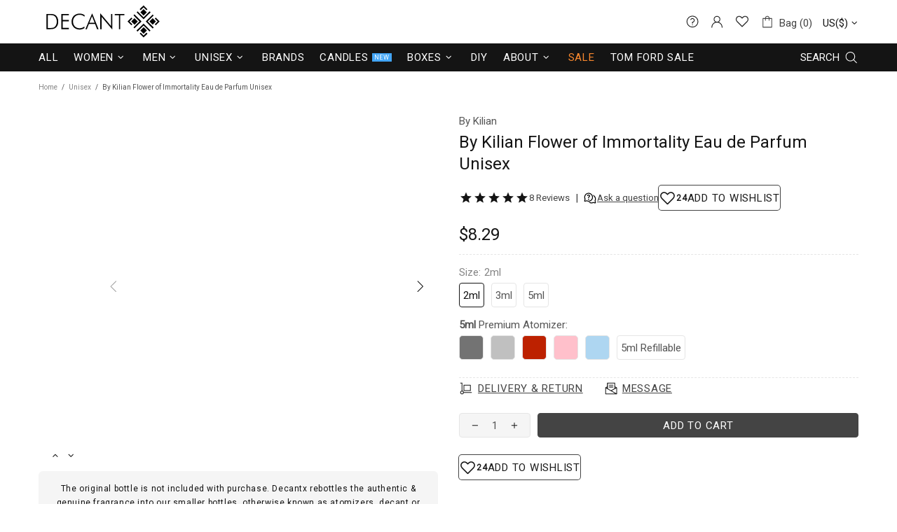

--- FILE ---
content_type: text/html; charset=utf-8
request_url: https://www.decantx.com/products/by-kilian-flower-of-immortality-eau-de-parfum-unisex
body_size: 125051
content:
<!doctype html>
<!--[if IE 9]> <html class="ie9 no-js supports-no-cookies" lang="en"> <![endif]-->
<!--[if (gt IE 9)|!(IE)]><!--> <html class="no-js supports-no-cookies" lang="en"> <!--<![endif]-->
<head>
  
<!-- Google Tag Manager -->
<script>(function(w,d,s,l,i){w[l]=w[l]||[];w[l].push({'gtm.start':
new Date().getTime(),event:'gtm.js'});var f=d.getElementsByTagName(s)[0],
j=d.createElement(s),dl=l!='dataLayer'?'&l='+l:'';j.async=true;j.src=
'https://www.googletagmanager.com/gtm.js?id='+i+dl;f.parentNode.insertBefore(j,f);
})(window,document,'script','dataLayer','GTM-NPNF26C');</script>
<!-- End Google Tag Manager -->

  
<!-- Hyperspeed:152521 -->





<!-- instant.load -->
<script defer src="//www.decantx.com/cdn/shop/t/81/assets/hs-instantload.min.js?v=123053109237140306481718904759"></script>


  
  <meta charset="utf-8">

















<script>
    if(!window.performance.mark) {
        window.performance.mark = a => a;
    }
    window.performance.mark('theme:DOM:load');window.theme = {};window.page = { default: {} };
</script>

<script>(function(w,d,s,l,i){w[l]=w[l]||[];w[l].push({'gtm.start':
new Date().getTime(),event:'gtm.js'});var f=d.getElementsByTagName(s)[0],
j=d.createElement(s),dl=l!='dataLayer'?'&l='+l:'';j.async=true;j.src=
'https://www.googletagmanager.com/gtm.js?id='+i+dl;f.parentNode.insertBefore(j,f);
})(window,document,'script','dataLayer','GTM-NPNF26C');</script>


<meta http-equiv="X-UA-Compatible" content="IE=edge">
<meta name="viewport" content="width=device-width, initial-scale=1, shrink-to-fit=no">
<meta name="theme-color" content=""><link rel="canonical" href="https://www.decantx.com/products/by-kilian-flower-of-immortality-eau-de-parfum-unisex"><link rel="shortcut icon" href="//www.decantx.com/cdn/shop/files/decantx_fav_1_32x32.png?v=1613772789" type="image/png">

<title>Flower Of Immortality by By Kilian Fragrance Samples | DecantX | Eau de Parfum Scent Sampler and Travel Size Perfume Atomizer</title>

<meta name="description" content="Shop Flower Of Immortality Fragrance Samples and decants by By Kilian in a variety of sizes | ✓ Free Shipping on all US orders | Discover multiple perfumes and find your unique signature scent | Flower Of Immortality top notes are White Peach, iris, Rose, Tonka Bean, Black Currant, Carrot Seeds">
<meta property="og:site_name" content="DecantX Perfume &amp; Cologne Decant Fragrance Samples">
<meta property="og:url" content="https://www.decantx.com/products/by-kilian-flower-of-immortality-eau-de-parfum-unisex">
<meta property="og:title" content="By Kilian Flower of Immortality Eau de Parfum Unisex">
<meta property="og:type" content="product"><meta property="og:price:amount" content="8.29">
<meta property="og:price:currency" content="USD">
<meta property="og:description" content="Shop Flower Of Immortality   Fragrance  Samples and decants by By Kilian in a variety of sizes | ✓ Free Shipping on all US orders | Discover multiple perfumes and find your unique signature scent | Flower Of Immortality top notes are White Peach, iris, Rose, Tonka Bean, Black Currant, Carrot Seeds">
<meta property="og:image" content="http://www.decantx.com/cdn/shop/products/c15d0390-9c7d-4f21-b29a-9d7b07d30496_1200x1200.jpg?v=1683214665"><meta property="og:image" content="http://www.decantx.com/cdn/shop/products/41a6349a-c402-4eed-96c6-88386964eff3_1200x1200.jpg?v=1683214665"><meta property="og:image" content="http://www.decantx.com/cdn/shop/files/f86a3820-8b88-4a8d-9760-655978675c7a_1200x1200.jpg?v=1683214669">
<meta property="og:image:secure_url" content="https://www.decantx.com/cdn/shop/products/c15d0390-9c7d-4f21-b29a-9d7b07d30496_1200x1200.jpg?v=1683214665"><meta property="og:image:secure_url" content="https://www.decantx.com/cdn/shop/products/41a6349a-c402-4eed-96c6-88386964eff3_1200x1200.jpg?v=1683214665"><meta property="og:image:secure_url" content="https://www.decantx.com/cdn/shop/files/f86a3820-8b88-4a8d-9760-655978675c7a_1200x1200.jpg?v=1683214669">
<meta name="twitter:site" content="@https://x.com/decantx_com"><meta name="twitter:card" content="summary_large_image">
<meta name="twitter:title" content="By Kilian Flower of Immortality Eau de Parfum Unisex">
<meta name="twitter:description" content="With Flower of Immortality, Kilian pays homage to the Chinese tale “A Tale of the Fountain of the Peach Blossom Spring”. It is recounted that a fisherman from Wu Ling loses his way along a stream and, unexpectedly, finds himself rowing alongside a lush peach tree forest. He decides to explore further and, at the end of">
<script type="application/ld+json">
    {
      "@context": "https://schema.org",
      "@type": "Organization",
      "url": "https://www.decantx.com/products/by-kilian-flower-of-immortality-eau-de-parfum-unisex",
      "logo": "//www.decantx.com/cdn/shop/files/decant_x_95a16ce3-d177-481c-99f7-038d19bbccce.jpg?v=1614325130"
    }
</script>
<script>
  theme.AssetsLoaderSettings = '[base64]';
</script>
<link rel="preconnect" href="https://cdn.shopify.com" crossorigin="">

<script>
    (function() {    
        window.log = console.log;

        document.documentElement.className = document.documentElement.className.replace('no-js', 'js');const ua = window.navigator.userAgent.toLowerCase();

        window.html = document.getElementsByTagName('html')[0];
        window.ie = (/trident/gi).test(ua) || (/msie/gi).test(ua);
        window.edge = document.documentMode || /edge/.test(ua);
        window.ios = navigator.userAgent.match(/like Mac OS X/i);
        window.moz = typeof InstallTrigger !== 'undefined';
        window.touch = 'ontouchstart' in window || navigator.msMaxTouchPoints;

        if(ios) {
            html.classList.add('is-ios');
        } else if(ie) {
            html.classList.add('is-ie');
        } else if(moz) {
            html.classList.add('is-moz');
        } else if(edge) {
            html.classList.add('is-edge');
        }const breakpoint_main = 1025;
        const breakpoint_main_md = 768;

        theme.loadedCartData = {"note":null,"attributes":{},"original_total_price":0,"total_price":0,"total_discount":0,"total_weight":0.0,"item_count":0,"items":[],"requires_shipping":false,"currency":"USD","items_subtotal_price":0,"cart_level_discount_applications":[],"checkout_charge_amount":0};

        window.theme = Object.assign(window.theme, {
            breakpoints: {
                values: {
                    xs: 0,
                    sm: 541,
                    md: breakpoint_main_md,
                    lg: breakpoint_main,
                    xl: 1260
                },
                main_md: breakpoint_main_md,
                main: breakpoint_main
            },
            strings: {
                general: {
                    popups: {
                        cart: {
                            item_added: "{{ title }} was added to your shopping cart.",
                            limit_is_exceeded: "Maximum product quantity in cart items {{ limit }} added."
                        },
                        wishlist: {
                            count: "({{ count }})"
                        },
                        compare: {
                            count: "({{ count }})"
                        },
                        confirm_transfer_data: {
                            info: "Translation missing: en.general.popups.confirm_transfer_data.info",
                            wishlist_title: "Translation missing: en.general.popups.confirm_transfer_data.wishlist_title",
                            compare_title: "Translation missing: en.general.popups.confirm_transfer_data.compare_title",
                            name_single: "Translation missing: en.general.popups.confirm_transfer_data.name_single",
                            name_plural: "Translation missing: en.general.popups.confirm_transfer_data.name_plural"
                        },
                        search: {
                            empty_html: "Search for \"\u003cspan\u003e{{ result }}\u003c\/span\u003e\""
                        }
                    },
                    search: {
                        no_results_html: "Your search for \"{{ terms }}\" did not yield any results."
                    },
                    form: {
                        default: {
                            error: "Form data was not submitted. Check the correctness of the data and please try again."
                        }
                    }
                },
                layout: {
                    cart: {
                        items_count: {
                            one: "item",
                            other: "items"
                        }
                    }
                },
                homepage: {
                    sorting_collections: {
                        button_more_products: "See all {{ collection }}"
                    }
                },
                addToCart: "{\u0026quot;title\u0026quot;=\u0026gt;\u0026quot;Add To Cart\u0026quot;, \u0026quot;added\u0026quot;=\u0026gt;\u0026quot;Added\u0026quot;, \u0026quot;sold_out\u0026quot;=\u0026gt;\u0026quot;Sold Out\u0026quot;, \u0026quot;pre_order\u0026quot;=\u0026gt;\u0026quot;Pre-Order\u0026quot;, \u0026quot;select_options\u0026quot;=\u0026gt;\u0026quot;Select Options\u0026quot;, \u0026quot;select_options_mobile\u0026quot;=\u0026gt;\u0026quot;Select Opt\u0026quot;}",
                soldOut: "Translation missing: en.products.product.sold_out",
                unavailable: "Translation missing: en.products.product.unavailable",
                price_sale_separator: " from",
                unit_price: "Unit price",
                unit_price_separator: "per",
                availability_value_in_stock: "In stock ({{ count }} {{ item }})",
                availability_value_out_stock: "Out of Stock",
                stock_countdown: {
                    title: "Hurry! Only {{ quantity }} Left in Stock!"
                },
                countdown: {
                    years: "YRS",
                    months: "MTH",
                    weeks: "WK",
                    days: "DAYS",
                    hours: "HRS",
                    minutes: "MIN",
                    seconds: "SEC"
                },
                delivery_countdown: {
                    hours: "Hours",
                    minutes: "Minutes",
                    days_of_week: {
                        sunday: "Sunday",
                        monday: "Monday",
                        tuesday: "Tuesday",
                        wednesday: "Wednesday",
                        thursday: "Thursday",
                        friday: "Friday",
                        saturday: "Saturday"
                    }
                },
                header: {
                    cart_count_desktop: "Bag ({{ count }})"
                },
                label: {
                    sale: "-{{ percent }}%"
                },
                cart: {
                    general: {
                        shipping_calculator_data_info: "There is one shipping rate available for {{ data }}.",
                        free_shipping_html: "Spend {{ value }} to Free Shipping",
                        free_shipping_complete: "Free Shipping"
                    }
                },
                
            },
            moneyFormat: "\u003cspan class=money\u003e${{amount}}\u003c\/span\u003e",
            
            priceShowSaleSeparator: false,
            search_show_only_products: true,
            search_predictive_enabled: true,
            search_result_correction: "0",
            cart_free_shipping_value: "0",
            permanent_domain: "decantx.myshopify.com",
            domain: "www.decantx.com",
            host: "www.decantx.com",
            tooltips_enable: true,
            customer: false,
purchase_code: "5492bea3-1cdb-4bba-ba0f-24112d7e6039",product: {
                hide_options_without_availability_variants: true,
                variant_auto_select: "enable",    
                show_pickup_available: false,
                gallery_zoom_scale_coef: 3,
                enable_sticky_gallery: true,
                page_layout: "1"
            },routes: {
                root_url: "/",
                collections_url: "\/collections",
                cart_url: "\/cart",
                search_url: "\/search"
            },
            animations: {
                css: {
                    duration: 0.3
                },
                tooltip: {
                    type: "scale",
                    inertia: true,
                    show_duration: 0.2,
                    hide_duration: 0.1
                },
                sticky_header: {
                    duration: 0.1,
                    opacity: 0.9
                },
                header_tape: {
                    duration: 0
                },
                menu: {
                    duration: 0.4
                },
                dropdown: {
                    duration: 0.3
                },
                accordion: {
                    duration: 0.4
                },
                footbar_product: {
                    duration: 0.4
                },
                tabs: {
                    duration: 0.4,
                    scroll_duration: 0.4
                },
                pagination: {
                    scroll_duration: 1
                },
                backtotop: {
                    scroll_duration: 0.4
                }
            }
        });

        
            window.initCurrencyData = function() {
                Currency.format = 'money_format';
                Currency.shopCurrency = 'USD';
                Currency.defaultCurrency = 'USD';
                Currency.moneyFormats.IQD = {
                    money_format: "{{amount}}",
                    money_with_currency_format: "{{amount}} IQD"
                };
                Currency.moneyFormats[Currency.shopCurrency].money_with_currency_format = "${{amount}} USD";
                Currency.moneyFormats[Currency.shopCurrency].money_format = "${{amount}}";
            };                 
        

        window.theme.debounce = function(fn, wait) {
            let t;
            return (...args) => {
                clearTimeout(t);
                t = setTimeout(() => fn.apply(this, args), wait);
            };
        };

        class WindowAnaliz {
            constructor() {
                theme.current = {};
                theme.current.scrollW = 0;
                theme.rtl = html.getAttribute('dir') === 'rtl' ? true : false;
                
                this.checkWindow();
                this.checkBreakpoint();
                window.addEventListener('load', () => {
                    theme.isLoaded = true;
                });
                window.addEventListener('theme.assetsLoader::wasUserAction', () => {
                    window.addEventListener('resize', () => {
                        this.checkWindow();
                        this.checkBreakpoint();
                        this.triggerResizeEvents();
                    });
                    window.addEventListener('theme.changed.breakpoint',() => {
                        this.scrollPaddingStyle();
                    });
                });
            }

            triggerResizeEvents() {
                window.dispatchEvent(new Event('theme.resize'));
                if(window.jQueryTheme) {
                    (function($){
                        $window.trigger('theme.resize');
                    })(jQueryTheme);
                }   
            }

            initScrollPaddingStyle() {
                this.scrollExampleElement = document.querySelector('.scroll-offset-example');
                this.scrollPaddingStyle();
            }

            scrollPaddingStyle() {
                if(!this.scrollExampleElement) return;
                
                let scrollOffsetStyleElement = document.querySelector('style.scroll-offset-style');
                
                theme.current.scrollW = this.scrollExampleElement.offsetWidth - this.scrollExampleElement.clientWidth;

                if(theme.current.scrollW > 0) {
                    if(!scrollOffsetStyleElement) {
                        const scrollOffsetStyleHTML = `body.overflow-hidden.offset-scroll{padding-right: ${theme.current.scrollW}px !important;}.fixed-elem.offset-scroll-padding{padding-right: ${theme.current.scrollW }px !important;}.fixed-elem.offset-scroll-margin{margin-right: ${theme.current.scrollW}px !important;}`;
                        const scrollOffsetStyleElement = document.createElement('style');

                        scrollOffsetStyleElement.classList.add('scroll-offset-style');
                        scrollOffsetStyleElement.innerHTML = scrollOffsetStyleHTML;
                        document.head.appendChild(scrollOffsetStyleElement);
                    }
                } else if(scrollOffsetStyleElement) {
                    scrollOffsetStyleElement.remove();
                }
            }

            checkWindow() {
                theme.current.width = window.innerWidth;
                theme.current.height = window.innerHeight;
                theme.current.aspect_ratio = theme.current.height / (theme.current.width - theme.current.scrollW);
                theme.current.height_percent = theme.current.aspect_ratio * 100;
            }

            checkBreakpoint() {
                theme.current.is_mobile = theme.current.width < theme.breakpoints.main;
                theme.current.is_desktop = !theme.current.is_mobile;
                theme.current.is_mobile_md = theme.current.width < theme.breakpoints.main_md;
                theme.current.is_desktop_md = !theme.current.is_mobile_md;

                for(let key in theme.breakpoints.values) {
                    if(theme.breakpoints.values[key] > theme.current.width) break;

                    theme.current.bp = key;
                }
                if(this.currentBp && this.currentBp != theme.current.bp) {
                    window.dispatchEvent(new Event('theme.changed.breakpoint'));
                }

                this.currentBp = theme.current.bp;
            }
        }

        theme.WindowAnaliz = new WindowAnaliz;

        class AssetsLoader {
            constructor() {
                this.paths = {
                    scripts: {
                        /*plugins*/
                        plugin_slick: '//www.decantx.com/cdn/shop/t/81/assets/plugin.slick.js?v=91195733441204307671718904759',
                        plugin_instafeed: '//www.decantx.com/cdn/shop/t/81/assets/plugin.instafeed.js?v=131478850926370871261718904759',
                        plugin_revolution_slider: '//www.decantx.com/cdn/shop/t/81/assets/plugin.revolution-slider.js?v=242464017683384841718904759',
                        plugin_shipping_rates_calculation: '//www.decantx.com/cdn/shop/t/81/assets/plugin.shipping-rates-calculation.js?v=103250729928886840351718904759',
                        /*shopify*/
                        shopify_common: '//www.decantx.com/cdn/shopifycloud/storefront/assets/themes_support/shopify_common-5f594365.js',
                        currency_rates: '//cdn.shopify.com/s/javascripts/currencies.js',
                        currency: '//www.decantx.com/cdn/shop/t/81/assets/module.currency.min.js?v=133431471443916251391718904759',
                        handlebars: '//cdnjs.cloudflare.com/ajax/libs/handlebars.js/4.0.10/handlebars.min.js',
                        countries: '/services/javascripts/countries.js',
                        qrcode: '//www.decantx.com/cdn/shopifycloud/storefront/assets/themes_support/vendor/qrcode-3f2b403b.js',
                        /*global*/
                        theme: '//www.decantx.com/cdn/shop/t/81/assets/theme.min.js?v=49086192148721368161718904759',
                        theme_pt2: '//www.decantx.com/cdn/shop/t/81/assets/theme-pt2.min.js?v=177920960599689240931718904759',
                        /*modules*/
                        tooltip: '//www.decantx.com/cdn/shop/t/81/assets/module.tooltip.js?v=79755689566157570151718904759',
                        product_page: '//www.decantx.com/cdn/shop/t/81/assets/module.product-page.min.js?v=172437036954748420381718904759',
                        search_ajax: '//www.decantx.com/cdn/shop/t/81/assets/module.search-ajax.min.js?v=34604792916381041241718904759',
                        sticky_sidebar: '//www.decantx.com/cdn/shop/t/81/assets/module.sticky-sidebar.min.js?v=139606771516250442881718904759',
                        masonry: '//www.decantx.com/cdn/shop/t/81/assets/module.masonry.js?v=40684217788793854421718904759',
                        notifications: '//www.decantx.com/cdn/shop/t/81/assets/module.notifications.min.js?v=147039158026000579611718904759',
                        parallax: '//www.decantx.com/cdn/shop/t/81/assets/module.parallax.min.js?v=5924105890357280141718904759',
                        popup_subscription: '//www.decantx.com/cdn/shop/t/81/assets/module.popup-subscription.min.js?v=88271841680068533861718904759',
                        popup_send_confirmation: '//www.decantx.com/cdn/shop/t/81/assets/module.popup-subscription-confirmation.min.js?v=21791670586856599141718904759',
                        popup_age_confirmation: '//www.decantx.com/cdn/shop/t/81/assets/module.popup-age-confirmation.min.js?v=134174549834833311991718904759',
                        product_footbar: '//www.decantx.com/cdn/shop/t/81/assets/module.product-footbar.min.js?v=117181364374977298711718904759',
                        range_of_price: '//www.decantx.com/cdn/shop/t/81/assets/module.range-of-price.js?v=163266616035009976761718904759',
                        shipping_rates_calculation: '//www.decantx.com/cdn/shop/t/81/assets/module.shipping-rates-calculation.min.js?v=66518480339989699451718904759',
                        sticky_header: '//www.decantx.com/cdn/shop/t/81/assets/module.sticky-header.min.js?v=33439204956349005831718904759',
                        tabs: '//www.decantx.com/cdn/shop/t/81/assets/module.tabs.min.js?v=88577581062714346941718904759',
                        presentation: '//www.decantx.com/cdn/shop/t/81/assets/module.presentation.min.js?v=91457043788060540381718904759',
                        particles: '//www.decantx.com/cdn/shop/t/81/assets/module.particles.min.js?v=117390047029291008281718904759',
                        /*sections*/
                        header: '//www.decantx.com/cdn/shop/t/81/assets/section.header.min.js?v=4550332940021167881718904759',
                        collections: '//www.decantx.com/cdn/shop/t/81/assets/section.collection-filters-form.min.js?v=23252530269007542761718904759',
                        article_page: '//www.decantx.com/cdn/shop/t/81/assets/section.article-page.min.js?v=116619755427107308341718904759',
                        carousel_articles: '//www.decantx.com/cdn/shop/t/81/assets/section.carousel-articles.min.js?v=171552010483858900191718904759',
                        carousel_brands: '//www.decantx.com/cdn/shop/t/81/assets/section.carousel-brands.min.js?v=103772524079174377691718904759',
                        carousel_products: '//www.decantx.com/cdn/shop/t/81/assets/section.carousel-products.min.js?v=138673799605679616871718904759',
                        carousel_reviews: '//www.decantx.com/cdn/shop/t/81/assets/section.carousel-reviews.min.js?v=56499495403166600551718904759',
                        gallery: '//www.decantx.com/cdn/shop/t/81/assets/section.gallery.js?v=112160564754835692061718904759',
                        builder: '//www.decantx.com/cdn/shop/t/81/assets/section.builder.min.js?v=35712058534546515511718904759',
                        builder_2021: '//www.decantx.com/cdn/shop/t/81/assets/section.builder-2021.min.js?v=21059043395881196821718904759',
                        lookbook: '//www.decantx.com/cdn/shop/t/81/assets/section.lookbook.min.js?v=19514755636711180611718904759',
                        slider_revolution: '//www.decantx.com/cdn/shop/t/81/assets/section.slider-revolution.min.js?v=173253752672755453821718904759',
                        sorting_collections: '//www.decantx.com/cdn/shop/t/81/assets/section.sorting-collections.min.js?v=156760915565782222411718904759',
                        brands: '//www.decantx.com/cdn/shop/t/81/assets/section.brands.min.js?v=57357902603039774561718904759',
                        footer: '//www.decantx.com/cdn/shop/t/81/assets/section.footer.min.js?v=90452223566638162091718904759',
                        /*templates*/
                        customers_addresses: '//www.decantx.com/cdn/shop/t/81/assets/template.customers-addresses.min.js?v=96137962845988237341718904759',
                        customers_login: '//www.decantx.com/cdn/shop/t/81/assets/template.customers-login.min.js?v=162139700958804849591718904759',
                        giftcard: '//www.decantx.com/cdn/shop/t/81/assets/template.giftcard.min.js?v=123434041883965647491718904759',
                        /*custom*/
                        custom: '//www.decantx.com/cdn/shop/t/81/assets/custom.js?v=134097306279799758831718904759'
                    },
                    styles: {
                        /*plugins*/
                        plugin_tippy: '//www.decantx.com/cdn/shop/t/81/assets/plugin.tippy.css?v=165624266709964226061718904759',
                        plugin_fotorama: '//www.decantx.com/cdn/shop/t/81/assets/plugin.fotorama.css?v=120469656191549745571718904759',
                        plugin_ion_range_slider: '//www.decantx.com/cdn/shop/t/81/assets/plugin.ion-range-slider.css?v=118310465384481119861718904759',
                        plugin_revolution: '//www.decantx.com/cdn/shop/t/81/assets/plugin.revolution.css?v=170490203406543966461718904759',
                        plugin_slick: '//www.decantx.com/cdn/shop/t/81/assets/plugin.slick.css?v=100431963982089937591718904759',
                        /*shopify*/
                        /*global*/
                        theme: '//www.decantx.com/cdn/shop/t/81/assets/theme.css?v=10948',
                        theme_m: '//www.decantx.com/cdn/shop/t/81/assets/theme-m.css?v=168862213213064469711718904759',
                        theme_d: '//www.decantx.com/cdn/shop/t/81/assets/theme-d.css?v=60431011997358520001718904759',
                        
theme_home_16: '//www.decantx.com/cdn/shop/t/81/assets/theme-home-16.css?v=44615170901145275711718904759',
                        
theme_home_18: '//www.decantx.com/cdn/shop/t/81/assets/theme-home-18.css?v=175198666834167885661718904759',
                        
theme_skin_1: '//www.decantx.com/cdn/shop/t/81/assets/theme-skin-1.css?v=111912574683986570601718904759',
                        
theme_skin_2: '//www.decantx.com/cdn/shop/t/81/assets/theme-skin-2.css?v=119327944226253317801718904759',
                        
theme_skin_3: '//www.decantx.com/cdn/shop/t/81/assets/theme-skin-3.css?v=5425832444594977141718904759',
                        
theme_skin_4: '//www.decantx.com/cdn/shop/t/81/assets/theme-skin-4.css?v=74108651453658977651718904759',
                        
theme_skin_5: '//www.decantx.com/cdn/shop/t/81/assets/theme-skin-5.css?v=106182476451205559351718904759',
                        
theme_skin_6: '//www.decantx.com/cdn/shop/t/81/assets/theme-skin-6.css?v=1456812443918182391718904759',
                        
theme_skin_7: '//www.decantx.com/cdn/shop/t/81/assets/theme-skin-7.css?v=140282871960312542041718904759',
                        
theme_skin_8: '//www.decantx.com/cdn/shop/t/81/assets/theme-skin-8.css?v=144642820844988840771718904759',
                        
theme_skin_9: '//www.decantx.com/cdn/shop/t/81/assets/theme-skin-9.css?v=166226454540384738421718904759',
                        
theme_skin_10: '//www.decantx.com/cdn/shop/t/81/assets/theme-skin-10.css?v=82077445965161741121718904759',
                        
theme_skin_11: '//www.decantx.com/cdn/shop/t/81/assets/theme-skin-11.css?v=119327944226253317801718904759',
                        
theme_skin_12: '//www.decantx.com/cdn/shop/t/81/assets/theme-skin-12.css?v=165881056079673504071718904759',
                        
theme_skin_13: '//www.decantx.com/cdn/shop/t/81/assets/theme-skin-13.css?v=8208024539077055341718904759',
                        
theme_skin_14: '//www.decantx.com/cdn/shop/t/81/assets/theme-skin-14.css?v=147690238428712431931718904759',
                        
theme_skin_15: '//www.decantx.com/cdn/shop/t/81/assets/theme-skin-15.css?v=173368193589521294241718904759',
                        
theme_skin_16: '//www.decantx.com/cdn/shop/t/81/assets/theme-skin-16.css?v=79616233601393480941718904759',
                        
theme_skin_17: '//www.decantx.com/cdn/shop/t/81/assets/theme-skin-17.css?v=40585569634586531451718904759',
                        
theme_skin_18: '//www.decantx.com/cdn/shop/t/81/assets/theme-skin-18.css?v=12245206429841271581718904759',
                        
                        presentation: '//www.decantx.com/cdn/shop/t/81/assets/presentation.css?v=102014279143232294871718904759',
                        custom: '//www.decantx.com/cdn/shop/t/81/assets/custom.css?v=122147983513801798571757714007'
                    }
                };

                this.settings = {
                    scripts: {
                        sticky_sidebar: {
                            media: 'desktop-md'
                        },
                        tooltip: {
                            media: 'desktop'
                        }
                    },
                    styles: {
                        theme_m: {
                            loadedClass: 'css-theme-loaded font-base-loaded'
                        },
                        theme_d: {
                            loadedClass: 'css-theme-loaded font-base-loaded'
                        },
                        font_base: {
                            loadedClass: 'font-base-loaded'
                        },
                        /*
                        theme: {
                            loadedClass: 'css-theme-loaded'
                        },
                        */
                        presentation: {
                            loadedClass: 'css-presentation-loaded'
                        }
                    }
                };

                this.callbacks = {};

                this.requirementList = {
                    scripts: [],
                    styles: []
                };
                this.statuses = {
                    scripts: {},
                    styles: {}
                };
                this.progress = {};

                document.addEventListener('DOMContentLoaded', () => {
                    this.DOMContentLoaded = true;
                    window.dispatchEvent(new Event('theme.assetsLoader::theme.DOMContentLoaded'));
                    if(!this.wasUserAction) this.anticipateUserEvent();
                });

                const userActionList = ['mousemove', 'keydown', 'mousedown', 'mousewheel', 'touchstart'];
                const checkUserAction = event => {
                    this.wasUserAction = true;
                    html.classList.add('css-full-loaded');
                    window.dispatchEvent(new Event('theme.assetsLoader::wasUserAction'));
                    userActionList.forEach(event => document.removeEventListener(event, checkUserAction));
                };

                if(window.ios) this.wasUserAction = true;

                userActionList.forEach(event => document.addEventListener(event, checkUserAction));
                document.fonts.ready.then(e => {
                    this.onLoadedTag('styles', 'font_base');
                });
                /*
                window.addEventListener('load', () => {
                    this.onLoadedTag('styles', 'font_base');
                });
                */
                window.addEventListener('theme.resize', this.onResize);
            }

            anticipateUserEvent() {
                /*
                const optionButtons = document.querySelectorAll('.js-product-options [data-js-option-value]');

                optionButtons.forEach(element => {
                    const onEvent = e => {
                        if(this.getDeepProperty(this.progress, ['scripts', 'theme_pt2']) !== 'finished') {
                            const buttonsWrapper = element.closest('.js-product-options');
                            window.addEventListener('theme.assetsLoader::loaded:scripts:vendor', () => {
                                theme.Preloader.unset(buttonsWrapper);
                            });
                            theme.Preloader.set(buttonsWrapper, {
                                fixed: true
                            });
                        }
                        
                        element.removeEventListener('click', onEvent);
                    };

                    element.addEventListener('click', onEvent);
                });
                */}

            onResize() {
                document.querySelectorAll(`[rel="preload"][as="style"][data-media="${theme.current.is_desktop ? 'desktop' : 'mobile'}"]`)
                    .forEach(element => element.dispatchEvent(new Event('load')));
                document.querySelectorAll('[rel="preload"][as="script"][data-media]')
                    .forEach(element => {
                        const dataMedia = element.dataset.media;

                        if((dataMedia === 'desktop' && window.innerWidth >= theme.breakpoints.main) || (dataMedia === 'desktop-md' && window.innerWidth >= theme.breakpoints.main_md)) {
                            element.dispatchEvent(new Event('load'));
                            element.removeAttribute('rel');
                        }
                    });
            }

            require(namespace, name) {
                if(window.ie || this.requirementList[namespace].indexOf(name) !== -1 || !this.upload) {
                    return;
                }

                this.requirementList[namespace].push(name);
                this.startQueue(namespace);
            }

            loadManually(requires, callback) {
                if(!this.upload || !this.loadManuallyOn) {
                    callback();
                    return;
                }
                if(callback) this.waitFullGroupLoad(requires, callback);
                
                requires.forEach(requireArr => {
                    const [namespace, name] = requireArr;

                    this.require(namespace, name);
                });
            }

            waitFullGroupLoad(requires, callback) {
                const onSomeLoaded = () => {
                    let isFullGroupLoaded = true;

                    requires.forEach(requireArr => {
                        const [namespace, name] = requireArr;
                        
                        if(this.getDeepProperty(this.settings, [namespace, name, 'media']) !== undefined && !this.isActiveMedia(namespace, name)) {
                            return;
                        } else if(this.getDeepProperty(this.progress, [namespace, name]) !== 'finished') {
                            isFullGroupLoaded = false;
                            return false;
                        }
                    });

                    if(isFullGroupLoaded) {
                        window.removeEventListener('theme.assetsLoader::loaded', onSomeLoaded);
                        callback();
                    }

                    return isFullGroupLoaded;
                };

                if(!onSomeLoaded()) window.addEventListener('theme.assetsLoader::loaded', onSomeLoaded);
            }

            isActiveMedia(namespace, name) {
                const media = this.getDeepProperty(this.settings, [namespace, name, 'media']);

                if((media === 'desktop' && window.innerWidth >= theme.breakpoints.main) || (media === 'desktop-md' && window.innerWidth >= theme.breakpoints.main_md)) {
                    return true;
                } else {
                    return false;
                }
            }

            startQueue(namespace) {
                if(this.statuses[namespace].progress) {
                    this.statuses[namespace].needLoading = true;
                    return;
                }

                this.statuses[namespace].progress = true;

                const queue = [];

                this.requirementList[namespace].forEach(name => {
                    if(!this.getDeepProperty(this.progress, [namespace, name])) queue.push(name);
                });
                queue.forEach(name => {
                    this.onLoadTag(namespace, name);
                    this.loadTag(namespace, name);
                });
                this.statuses[namespace].progress = false;

                if(this.statuses[namespace].needLoading) {
                    this.statuses[namespace].needLoading = false;
                    this.startQueue(namespace);
                }
            }

            loadTag(namespace, name, callback) {
                const tag = this[namespace === 'scripts' ? 'buildScriptTag' : 'buildStyleTag'](namespace, name, () => {
                    this.onLoadedTag(namespace, name, callback);
                });
                document.head.insertBefore(tag, document.head.childNodes[document.head.childNodes.length - 1].nextSibling);
            }

            buildScriptTag(namespace, name, onload) {
                const settingsMedia = this.getDeepProperty(this.settings.scripts, [name, 'media']);

                if((settingsMedia === 'desktop' && window.innerWidth < theme.breakpoints.main) || (settingsMedia === 'desktop-md' && window.innerWidth < theme.breakpoints.main_md)) {
                    const link = document.createElement('link');

                    link.onload = () => this.onLoadScriptLinkPreload(name, onload);
                    link.rel = 'preload';
                    link.as = 'script';
                    link.media = settingsMedia === 'desktop' ? `(min-width: ${theme.breakpoints.main}px)` : 
                        settingsMedia === 'desktop-md' ? `(min-width: ${theme.breakpoints.main_md}px)` : `(max-width: ${theme.breakpoints.main - 1}px)`;
                    link.dataset.media = settingsMedia;
                    link.href = this.paths.scripts[name];

                    return link;
                } else {
                    window.performance.mark(`theme:${namespace}:${name}:load`);
                    /*console.debug('start:', namespace, name);*/

                    const script = document.createElement('script');

                    script.onload = onload;
                    script.async = this.asyncStatus !== undefined ? this.asyncStatus : true;
                    script.src = this.paths.scripts[name];

                    return script;
                }
            }

            onLoadScriptLinkPreload(name, callback) {
                this.loadTag('scripts', name, callback);
            }

            buildStyleTag(namespace, name, onload) {
                window.performance.mark(`theme:${namespace}:${name}:load`);
                /*console.debug('start:', namespace, name);*/

                const link = document.createElement('link');

                link.onload = () => this.onLoadStyleLinkPreload(link, name);
                link.rel = 'preload';
                link.as = 'style';
                link.href = this.paths.styles[name];

                return link;
            }

            onLoadStyleLinkPreload(tag, name, callback) {
                tag.onload = null;
                tag.onload = this.onLoadedTag('styles', name, callback);
                tag.rel='stylesheet';
            }

            onLoadTag(namespace, name) {
                this.setDeepProperty(this.progress, [namespace, name], 'process');
            }

            onLoadedTag(namespace, name, callback) {
                this.setDeepProperty(this.progress, [namespace, name], 'finished');
                window.dispatchEvent(new Event('theme.assetsLoader::loaded'), {namespace, name});
                window.dispatchEvent(new Event(`theme.assetsLoader::loaded:${namespace}:${name}`));
                window.performance.mark(`theme:${namespace}:${name}:loaded`);
                /*console.debug('loaded:', namespace, name);*/
                
                const loadedClass = this.getDeepProperty(this.settings, [namespace, name, 'loadedClass']);
                const itemCallbacks = this.getDeepProperty(this.callbacks, [namespace, name]);

                if(loadedClass) loadedClass.split(' ').forEach(className => html.classList.add(className));
                if(itemCallbacks) itemCallbacks.call(this);
                if(callback) callback();
            }

            setDeepProperty(startObj, complexityArray, value) {
                complexityArray.forEach((prop, i) => {
                    if(i < complexityArray.length - 1) {
                         if(!startObj[prop]) startObj[prop] = {};

                         startObj = startObj[prop];
                    } else {
                        startObj[prop] = value;
                    }
                });

                return value;
            }

            getDeepProperty(startObj, complexityArray) {
                let newLevelValue;

                complexityArray.forEach((prop, i) => {
                    if(startObj[prop]) {
                        if(i < complexityArray.length - 1) {
                            startObj = startObj[prop];
                        } else {
                            newLevelValue = startObj[prop];
                        }
                    } else {
                        return false;
                    }
                });

                return newLevelValue;
            }

            loadInlineStyles() {
                const templates = document.body.querySelectorAll('template.js-loader-inline-style');

                for(let template of templates) {
                    
                    if(!document.querySelectorAll(`style.js-loader-inline-style[data-key="${template.dataset.key}"]`).length) {
                        let templateStyle = template.content.cloneNode(true).querySelector('style');
                        let templateStyleInnerHTML = templateStyle.innerHTML;

                        let style = document.createElement('style');

                        for(let key in templateStyle.dataset) {
                            style.dataset[key] = templateStyle.dataset[key];
                        }

                        if(templateStyle.media) style.media = templateStyle.media;
                        if(templateStyle.classList) style.classList = templateStyle.classList;

                        style.classList.add('js-loader-inline-style');
                        style.innerHTML = templateStyleInnerHTML;
    
                        style.dataset.key = template.dataset.key;
                        /*document.head.insertBefore(style, document.head.childNodes[document.head.childNodes.length - 1].nextSibling);*/
                        template.parentNode.insertBefore(style, template);
                    }

                    template.remove();
                }
            }

            onPageLoaded(callback, requires, useLoadManuallyMethod) {
                const DOMContentLoadedCallback = () => {
                    if(requires) {
                        const requiresArray = [];
                        
                        for(let i = 0; i < requires.length; i++) {
                            requiresArray.push([ 'scripts', requires[i] ]);
                        }
                        
                        this[useLoadManuallyMethod ? 'loadManually' : 'waitFullGroupLoad'](requiresArray, function() {
                            setTimeout(() => {
                                callback();
                            }, 0);
                        });
                    } else {
                        callback();
                    }
                };

                this.DOMContentLoaded ? DOMContentLoadedCallback() : document.addEventListener('DOMContentLoaded', DOMContentLoadedCallback);
            }

            onUserAction(callback, requires) {
                const wasUserActionCallback = () => {
                    this.onPageLoaded(callback, requires, true);
                };

                this.wasUserAction ? wasUserActionCallback() : window.addEventListener('theme.assetsLoader::wasUserAction', wasUserActionCallback);
            }

            onScrollOrUserAction(section, callback, requires) {
                let isCallbackCalled = false;
                const isVisible = force => {
                    if(force || (section.getBoundingClientRect().bottom > -200 && section.getBoundingClientRect().top < window.innerHeight + 200)) {
                        window.removeEventListener('mutation', isVisible);
                        if(isCallbackCalled) return;
                        isCallbackCalled = true;
                        this.onPageLoaded(callback, requires, true);
                        return true;
                    }

                    return false;
                };

                if(!isVisible()) window.addEventListener('mutation', isVisible);

                this.onUserAction(() => {
                    isVisible(true);
                }, requires);
            }
        }

        theme.AssetsLoader = new AssetsLoader;

        theme.AssetsLoaderSettings = decodeURIComponent(atob(theme.AssetsLoaderSettings).split('').map(c => {
            return '%' + ('00' + c.charCodeAt(0).toString(16)).slice(-2);
        }).join(''));
        
        class LazyImage {
            constructor() {
                theme.AssetsLoader.onPageLoaded(() => {
                    if(this.api) return;

                    this.checkInlineBg();

                    window.addEventListener('mutation', () => {
                        document.querySelectorAll('.lazyload:not([data-bg]):not(.preloaded):not([data-ll-status])').forEach(element => {
                            this.inlineCheck(element, element.dataset.bg ? 'bg' : null);
                        });
                    });
                });
                window.addEventListener('slider-initialized', e => {
                    e.detail.slider.querySelectorAll('.lazyload:not([data-bg]):not(.preloaded):not([data-ll-status])').forEach(element => {
                        this.inlineCheck(element, element.dataset.bg ? 'bg' : null);
                    });
                });
                theme.AssetsLoader.onPageLoaded(() => {
                    this.checkFullscreenElements();
                });
            }

            buildSrcset(element, url, type) {
                if(type === 'bg') {
                    let width = element.getBoundingClientRect().width;
        
                    if(element.dataset.scale) width *= element.dataset.scale;

                    return width > 0 ? url.replace('{width}', Math.ceil(width)) : element.dataset.bg;
                } else {
                    const parent = element.parentNode;
                    const parentParams = parent.getBoundingClientRect();
                    const height = parentParams.height;
                    const aspectRatioOriginal = element.dataset.aspectRatioOriginal;
                    let width = parentParams.width;
                    let dataSrcset = element.dataset.srcset;

                    if(!dataSrcset) dataSrcset = element.dataset.src;
                    if(aspectRatioOriginal) {
                        const stretchSize = element.dataset.stretchSize;
                        const parentAspectRatio = element.dataset.aspectRatio;

                        if(stretchSize === 'cover') {
                            if(Math.ceil(width / aspectRatioOriginal) < Math.ceil(width / parentAspectRatio)) {
                                width = height * aspectRatioOriginal;
                            } else {
                                width = Math.ceil(Math.max(width, height * parentAspectRatio));
                            }
                        } else if(stretchSize === 'stretch-by-height') {
                            if(Math.ceil(width / aspectRatioOriginal) !== Math.ceil(width / parentAspectRatio)) {
                                width = height * aspectRatioOriginal;
                            }
                        } else if(stretchSize === 'contain') {
                            if(Math.ceil(width / aspectRatioOriginal) > Math.ceil(width / parentAspectRatio)) {
                                width = Math.max(width, height * aspectRatioOriginal);
                            }
                        }
                    }

                    if(window.innerWidth >= theme.breakpoints.main && element.dataset.scalePerspective) {
                        width *= element.dataset.scalePerspective;
                    }
                    if(element.dataset.scale) width *= element.dataset.scale;
                    if(window.devicePixelRatio) width *= window.devicePixelRatio;

                    return width > 0 && url && url.indexOf('{width}') !== -1 ? url.replace('{width}', Math.min(Math.ceil(width), 3840)) : dataSrcset;
                }
            }

            enter(element, loadManually) {
                const srcset = element.getAttribute('srcset');
                const dataMaster = element.dataset.master;
                const dataBg = element.dataset.bg;
                const url = dataBg ? (dataMaster || dataBg) : (dataMaster || element.dataset.srcset);
                const newSrcset = theme.LazyImage.buildSrcset(element, url, (dataBg ? 'bg' : 'srcset'));
                
                if(srcset && srcset === newSrcset) return;
                if(dataBg) {
                    element.style.backgroundImage = newSrcset;
                } else {
                    if(loadManually) {
                        element.dataset.srcset = newSrcset;
                        element.setAttribute('srcset', newSrcset);
                    } else {
                        element.dataset.srcset = newSrcset;
                    }
                }
            }

            onLoadedEvents(element) {
                element.dispatchEvent(new Event('lazyloaded'));
                window.dispatchEvent(new Event('lazyloaded'));
            }

            onLoadInlineCallback(element) {
                element.classList.add('loaded');
                element.classList.add('entered');
                element.dataset.llStatus = 'loaded';
                setTimeout(() => element.classList.add('lazyload'), 1000);
            }

            inlineCheck(element, type) {
                if(element.getBoundingClientRect().width > 5 || element.getBoundingClientRect().bottom > -20 && element.getBoundingClientRect().top < window.innerHeight + 20 && element.offsetWidth > 0 && element.offsetHeight > 0 && !element.closest('.slick-slide:not(.slick-active)')) {
                    element.classList.add('preloaded');
                    element.classList.remove('lazyload');
                    if(type === 'bg') {
                        element.style.backgroundImage = `url('${this.buildSrcset(element, element.dataset.master, type)}')`;
                        this.onLoadInlineCallback(element);
                    } else {
                        element.onload = () => {
                            this.onLoadInlineCallback(element);
                            this.onload = null;
                        };
                        element.setAttribute('srcset', this.buildSrcset(element, element.dataset.master));
                    }
                }
            }

            checkInlineBg() {
                document.querySelectorAll('.lazyload[data-bg]:not(.preloaded):not([data-ll-status])').forEach(element => {
                    this.inlineCheck(element, 'bg');
                });
            }

            update(element) {
                if(!element && this.api) {
                    this.api.update();
                    return;
                }
                if(element && !element.classList.contains('entered') && !element.dataset.llStatus) {
                    const onElementLoad = () => {
                        element.removeEventListener('load', onElementLoad);
                        element.classList.add('loaded');
                        element.dataset.llStatus = 'loaded';
                        this.onLoadedEvents(element);
                    };

                    element.addEventListener('load', onElementLoad);
                    element.classList.add('entered');
                    this.enter(element, true);
                }
            }

            checkFullscreenElements() {
                const fullscreenElements = document.querySelectorAll('.lazyload-fullscreen');
                const fullscreenHeaderElements = document.querySelectorAll('.lazyload-fullscreen-header');

                if(fullscreenElements.length) {
                    const updateFullscreenSlick = () => {
                        fullscreenElements.forEach(element => {
                            var slick = element.closest('.slick-initialized');
            
                            if(slick) slick.slick('setPosition');
                        });
                    };
                    const setFullscreenSize = () => {
                        fullscreenElements.forEach(element => {
                            element.style.paddingTop = this.fullscreenElementCalculate() + '%';
                            element.classList.remove('invisible');
                        });
                        updateFullscreenSlick();
                    };

                    setFullscreenSize();
                    window.addEventListener('theme.resize', setFullscreenSize);
                }
                if(fullscreenHeaderElements.length) {
                    const setFullscreenHeaderSize = () => {
                        fullscreenHeaderElements.forEach(element => {
                            element.style.paddingTop = this.fullscreenElementCalculate(true) + '%';
                            element.classList.remove('invisible');
                        });

                        if(fullscreenElements.length) updateFullscreenSlick();
                    };

                    setFullscreenHeaderSize();
                    window.addEventListener('theme.resize', setFullscreenHeaderSize);
                    window.addEventListener('fullscreenimage.update', setFullscreenHeaderSize);
                }
            }
            
            fullscreenElementCalculate(excludingHeader) {
                if(excludingHeader) {
                    const header = document.querySelector('header-section');
                    const headerOffsetTop = header ? header.getBoundingClientRect().height : 0;
                    
                    return (theme.current.height - headerOffsetTop) / (theme.current.width - theme.current.scrollW) * 100;
                } else {
                    return theme.current.height / (theme.current.width - theme.current.scrollW) * 100;
                }
            }
        }

        theme.LazyImage = new LazyImage;

        theme.AssetsLoader.onPageLoaded(() => {
            if(this.wasUserAction) return;

            const observer = new MutationObserver(() => window.dispatchEvent(new Event('mutation')));

            observer.observe(document.body, { attributes: true, subtree: true });
            theme.AssetsLoader.onUserAction(() => observer.disconnect());
        });

        theme.AssetsLoaderSettings = theme.AssetsLoaderSettings.replace(/b/g, '@b@').replace(/a/g, 'b').replace(/@b@/g, 'a');
    })();
</script>

















<style>
    *,::after,::before{box-sizing:border-box}html{font-family:sans-serif;line-height:1.15;-webkit-text-size-adjust:100%;-ms-text-size-adjust:100%;-ms-overflow-style:scrollbar;-webkit-tap-highlight-color:transparent}@-ms-viewport{width:device-width}article,aside,figcaption,figure,footer,header,hgroup,main,nav,section{display:block}body{margin:0;text-align:left}[tabindex="-1"]:focus{outline:0!important}hr{box-sizing:content-box;height:0;overflow:visible}h1,h2,h3,h4,h5,h6{margin-top:0}p{margin-top:0}abbr[data-original-title],abbr[title]{text-decoration:underline;text-decoration:underline dotted;cursor:help;border-bottom:0}address{margin-bottom:1rem;font-style:normal;line-height:inherit}dl,ol,ul{margin-top:0}ol ol,ol ul,ul ol,ul ul{margin-bottom:0}dt{font-weight:700}dd{margin-bottom:.5rem;margin-left:0}blockquote{margin:0 0 1rem}dfn{font-style:italic}b,strong{font-weight:bolder}small{font-size:80%}sub,sup{position:relative;font-size:75%;line-height:0;vertical-align:baseline}sub{bottom:-.25em}sup{top:-.5em}a{text-decoration:none;background-color:transparent;-webkit-text-decoration-skip:objects}a:hover{text-decoration:underline}a:not([href]):not([tabindex]){text-decoration:none}a:not([href]):not([tabindex]):focus,a:not([href]):not([tabindex]):hover{text-decoration:none}a:not([href]):not([tabindex]):focus{outline:0}code,kbd,pre,samp{font-family:SFMono-Regular,Menlo,Monaco,Consolas,"Liberation Mono","Courier New",monospace;font-size:1em}pre{margin-top:0;margin-bottom:1rem;overflow:auto;-ms-overflow-style:scrollbar}figure{margin:0 0 1rem}img{vertical-align:middle;border-style:none}svg:not(:root){overflow:hidden}table{border-collapse:collapse}caption{padding-top:15px;padding-bottom:15px;color:#6c757d;text-align:left;caption-side:bottom}th{text-align:inherit}label{display:inline-block}button{border-radius:0}button:focus{outline:1px dotted;outline:5px auto -webkit-focus-ring-color}button,input,optgroup,select,textarea{margin:0;font-family:inherit;font-size:inherit;line-height:inherit}button,input{overflow:visible}button,select{text-transform:none}[type=reset],[type=submit],button,html [type=button]{-webkit-appearance:button}[type=button]::-moz-focus-inner,[type=reset]::-moz-focus-inner,[type=submit]::-moz-focus-inner,button::-moz-focus-inner{padding:0;border-style:none}input[type=checkbox],input[type=radio]{box-sizing:border-box;padding:0}input[type=date],input[type=datetime-local],input[type=month],input[type=time]{-webkit-appearance:listbox}textarea{overflow:auto;resize:vertical}fieldset{min-width:0;padding:0;margin:0;border:0}legend{display:block;width:100%;max-width:100%;padding:0;margin-bottom:.5rem;font-size:1.5rem;line-height:inherit;color:inherit;white-space:normal}progress{vertical-align:baseline}[type=number]::-webkit-inner-spin-button,[type=number]::-webkit-outer-spin-button{height:auto}[type=search]{outline-offset:-2px;-webkit-appearance:none}[type=search]::-webkit-search-cancel-button,[type=search]::-webkit-search-decoration{-webkit-appearance:none}::-webkit-file-upload-button{font:inherit;-webkit-appearance:button}output{display:inline-block}summary{display:list-item;cursor:pointer}template{display:none}[hidden]{display:none!important}.container{width:100%;padding-left:10px;padding-right:10px;margin-right:auto;margin-left:auto}@media (min-width:1025px){.container{padding-right:15px;padding-left:15px}}@media (min-width:541px){.container{max-width:540px}}@media (min-width:768px){.container{max-width:100%}}@media (min-width:1025px){.container{max-width:980px}}@media (min-width:1260px){.container{max-width:1200px}}.container-fluid{width:100%;padding-left:10px;padding-right:10px;margin-right:auto;margin-left:auto}@media (min-width:1025px){.container-fluid{padding-right:15px;padding-left:15px}}.row{display:flex;flex-wrap:wrap;margin-left:-10px;margin-right:-10px}@media (min-width:1025px){.row{margin-right:-15px;margin-left:-15px}}.no-gutters{margin-right:0;margin-left:0}.no-gutters>.col,.no-gutters>[class*=col-]{padding-right:0;padding-left:0}.col,.col-1,.col-10,.col-11,.col-12,.col-2,.col-3,.col-4,.col-5,.col-6,.col-7,.col-8,.col-9,.col-auto,.col-lg,.col-lg-1,.col-lg-10,.col-lg-11,.col-lg-12,.col-lg-2,.col-lg-3,.col-lg-4,.col-lg-5,.col-lg-6,.col-lg-7,.col-lg-8,.col-lg-9,.col-lg-auto,.col-md,.col-md-1,.col-md-10,.col-md-11,.col-md-12,.col-md-2,.col-md-3,.col-md-4,.col-md-5,.col-md-6,.col-md-7,.col-md-8,.col-md-9,.col-md-auto,.col-sm,.col-sm-1,.col-sm-10,.col-sm-11,.col-sm-12,.col-sm-2,.col-sm-3,.col-sm-4,.col-sm-5,.col-sm-6,.col-sm-7,.col-sm-8,.col-sm-9,.col-sm-auto,.col-xl,.col-xl-1,.col-xl-10,.col-xl-11,.col-xl-12,.col-xl-2,.col-xl-3,.col-xl-4,.col-xl-5,.col-xl-6,.col-xl-7,.col-xl-8,.col-xl-9,.col-xl-auto{position:relative;width:100%;min-height:1px;padding-left:10px;padding-right:10px}@media (min-width:1025px){.col,.col-1,.col-10,.col-11,.col-12,.col-2,.col-3,.col-4,.col-5,.col-6,.col-7,.col-8,.col-9,.col-auto,.col-lg,.col-lg-1,.col-lg-10,.col-lg-11,.col-lg-12,.col-lg-2,.col-lg-3,.col-lg-4,.col-lg-5,.col-lg-6,.col-lg-7,.col-lg-8,.col-lg-9,.col-lg-auto,.col-md,.col-md-1,.col-md-10,.col-md-11,.col-md-12,.col-md-2,.col-md-3,.col-md-4,.col-md-5,.col-md-6,.col-md-7,.col-md-8,.col-md-9,.col-md-auto,.col-sm,.col-sm-1,.col-sm-10,.col-sm-11,.col-sm-12,.col-sm-2,.col-sm-3,.col-sm-4,.col-sm-5,.col-sm-6,.col-sm-7,.col-sm-8,.col-sm-9,.col-sm-auto,.col-xl,.col-xl-1,.col-xl-10,.col-xl-11,.col-xl-12,.col-xl-2,.col-xl-3,.col-xl-4,.col-xl-5,.col-xl-6,.col-xl-7,.col-xl-8,.col-xl-9,.col-xl-auto{padding-right:15px;padding-left:15px}}.col{flex-basis:0;flex-grow:1;max-width:100%}.col-auto{flex:0 0 auto;width:auto;max-width:none}.col-1{flex:0 0 8.33333%;max-width:8.33333%}.col-2{flex:0 0 16.66667%;max-width:16.66667%}.col-3{flex:0 0 25%;max-width:25%}.col-4{flex:0 0 33.33333%;max-width:33.33333%}.col-5{flex:0 0 41.66667%;max-width:41.66667%}.col-6{flex:0 0 50%;max-width:50%}.col-7{flex:0 0 58.33333%;max-width:58.33333%}.col-8{flex:0 0 66.66667%;max-width:66.66667%}.col-9{flex:0 0 75%;max-width:75%}.col-10{flex:0 0 83.33333%;max-width:83.33333%}.col-11{flex:0 0 91.66667%;max-width:91.66667%}.col-12{flex:0 0 100%;max-width:100%}.order-first{order:-1}.order-last{order:13}.order-0{order:0}.order-1{order:1}.order-2{order:2}.order-3{order:3}.order-4{order:4}.order-5{order:5}.order-6{order:6}.order-7{order:7}.order-8{order:8}.order-9{order:9}.order-10{order:10}.order-11{order:11}.order-12{order:12}.offset-1{margin-left:8.33333%}.offset-2{margin-left:16.66667%}.offset-3{margin-left:25%}.offset-4{margin-left:33.33333%}.offset-5{margin-left:41.66667%}.offset-6{margin-left:50%}.offset-7{margin-left:58.33333%}.offset-8{margin-left:66.66667%}.offset-9{margin-left:75%}.offset-10{margin-left:83.33333%}.offset-11{margin-left:91.66667%}@media (min-width:541px){.col-sm{flex-basis:0;flex-grow:1;max-width:100%}.col-sm-auto{flex:0 0 auto;width:auto;max-width:none}.col-sm-1{flex:0 0 8.33333%;max-width:8.33333%}.col-sm-2{flex:0 0 16.66667%;max-width:16.66667%}.col-sm-3{flex:0 0 25%;max-width:25%}.col-sm-4{flex:0 0 33.33333%;max-width:33.33333%}.col-sm-5{flex:0 0 41.66667%;max-width:41.66667%}.col-sm-6{flex:0 0 50%;max-width:50%}.col-sm-7{flex:0 0 58.33333%;max-width:58.33333%}.col-sm-8{flex:0 0 66.66667%;max-width:66.66667%}.col-sm-9{flex:0 0 75%;max-width:75%}.col-sm-10{flex:0 0 83.33333%;max-width:83.33333%}.col-sm-11{flex:0 0 91.66667%;max-width:91.66667%}.col-sm-12{flex:0 0 100%;max-width:100%}.order-sm-first{order:-1}.order-sm-last{order:13}.order-sm-0{order:0}.order-sm-1{order:1}.order-sm-2{order:2}.order-sm-3{order:3}.order-sm-4{order:4}.order-sm-5{order:5}.order-sm-6{order:6}.order-sm-7{order:7}.order-sm-8{order:8}.order-sm-9{order:9}.order-sm-10{order:10}.order-sm-11{order:11}.order-sm-12{order:12}.offset-sm-0{margin-left:0}.offset-sm-1{margin-left:8.33333%}.offset-sm-2{margin-left:16.66667%}.offset-sm-3{margin-left:25%}.offset-sm-4{margin-left:33.33333%}.offset-sm-5{margin-left:41.66667%}.offset-sm-6{margin-left:50%}.offset-sm-7{margin-left:58.33333%}.offset-sm-8{margin-left:66.66667%}.offset-sm-9{margin-left:75%}.offset-sm-10{margin-left:83.33333%}.offset-sm-11{margin-left:91.66667%}}@media (min-width:768px){.col-md{flex-basis:0;flex-grow:1;max-width:100%}.col-md-auto{flex:0 0 auto;width:auto;max-width:none}.col-md-1{flex:0 0 8.33333%;max-width:8.33333%}.col-md-2{flex:0 0 16.66667%;max-width:16.66667%}.col-md-3{flex:0 0 25%;max-width:25%}.col-md-4{flex:0 0 33.33333%;max-width:33.33333%}.col-md-5{flex:0 0 41.66667%;max-width:41.66667%}.col-md-6{flex:0 0 50%;max-width:50%}.col-md-7{flex:0 0 58.33333%;max-width:58.33333%}.col-md-8{flex:0 0 66.66667%;max-width:66.66667%}.col-md-9{flex:0 0 75%;max-width:75%}.col-md-10{flex:0 0 83.33333%;max-width:83.33333%}.col-md-11{flex:0 0 91.66667%;max-width:91.66667%}.col-md-12{flex:0 0 100%;max-width:100%}.order-md-first{order:-1}.order-md-last{order:13}.order-md-0{order:0}.order-md-1{order:1}.order-md-2{order:2}.order-md-3{order:3}.order-md-4{order:4}.order-md-5{order:5}.order-md-6{order:6}.order-md-7{order:7}.order-md-8{order:8}.order-md-9{order:9}.order-md-10{order:10}.order-md-11{order:11}.order-md-12{order:12}.offset-md-0{margin-left:0}.offset-md-1{margin-left:8.33333%}.offset-md-2{margin-left:16.66667%}.offset-md-3{margin-left:25%}.offset-md-4{margin-left:33.33333%}.offset-md-5{margin-left:41.66667%}.offset-md-6{margin-left:50%}.offset-md-7{margin-left:58.33333%}.offset-md-8{margin-left:66.66667%}.offset-md-9{margin-left:75%}.offset-md-10{margin-left:83.33333%}.offset-md-11{margin-left:91.66667%}}@media (min-width:1025px){.col-lg{flex-basis:0;flex-grow:1;max-width:100%}.col-lg-auto{flex:0 0 auto;width:auto;max-width:none}.col-lg-1{flex:0 0 8.33333%;max-width:8.33333%}.col-lg-2{flex:0 0 16.66667%;max-width:16.66667%}.col-lg-3{flex:0 0 25%;max-width:25%}.col-lg-4{flex:0 0 33.33333%;max-width:33.33333%}.col-lg-5{flex:0 0 41.66667%;max-width:41.66667%}.col-lg-6{flex:0 0 50%;max-width:50%}.col-lg-7{flex:0 0 58.33333%;max-width:58.33333%}.col-lg-8{flex:0 0 66.66667%;max-width:66.66667%}.col-lg-9{flex:0 0 75%;max-width:75%}.col-lg-10{flex:0 0 83.33333%;max-width:83.33333%}.col-lg-11{flex:0 0 91.66667%;max-width:91.66667%}.col-lg-12{flex:0 0 100%;max-width:100%}.order-lg-first{order:-1}.order-lg-last{order:13}.order-lg-0{order:0}.order-lg-1{order:1}.order-lg-2{order:2}.order-lg-3{order:3}.order-lg-4{order:4}.order-lg-5{order:5}.order-lg-6{order:6}.order-lg-7{order:7}.order-lg-8{order:8}.order-lg-9{order:9}.order-lg-10{order:10}.order-lg-11{order:11}.order-lg-12{order:12}.offset-lg-0{margin-left:0}.offset-lg-1{margin-left:8.33333%}.offset-lg-2{margin-left:16.66667%}.offset-lg-3{margin-left:25%}.offset-lg-4{margin-left:33.33333%}.offset-lg-5{margin-left:41.66667%}.offset-lg-6{margin-left:50%}.offset-lg-7{margin-left:58.33333%}.offset-lg-8{margin-left:66.66667%}.offset-lg-9{margin-left:75%}.offset-lg-10{margin-left:83.33333%}.offset-lg-11{margin-left:91.66667%}}@media (min-width:1260px){.col-xl{flex-basis:0;flex-grow:1;max-width:100%}.col-xl-auto{flex:0 0 auto;width:auto;max-width:none}.col-xl-1{flex:0 0 8.33333%;max-width:8.33333%}.col-xl-2{flex:0 0 16.66667%;max-width:16.66667%}.col-xl-3{flex:0 0 25%;max-width:25%}.col-xl-4{flex:0 0 33.33333%;max-width:33.33333%}.col-xl-5{flex:0 0 41.66667%;max-width:41.66667%}.col-xl-6{flex:0 0 50%;max-width:50%}.col-xl-7{flex:0 0 58.33333%;max-width:58.33333%}.col-xl-8{flex:0 0 66.66667%;max-width:66.66667%}.col-xl-9{flex:0 0 75%;max-width:75%}.col-xl-10{flex:0 0 83.33333%;max-width:83.33333%}.col-xl-11{flex:0 0 91.66667%;max-width:91.66667%}.col-xl-12{flex:0 0 100%;max-width:100%}.order-xl-first{order:-1}.order-xl-last{order:13}.order-xl-0{order:0}.order-xl-1{order:1}.order-xl-2{order:2}.order-xl-3{order:3}.order-xl-4{order:4}.order-xl-5{order:5}.order-xl-6{order:6}.order-xl-7{order:7}.order-xl-8{order:8}.order-xl-9{order:9}.order-xl-10{order:10}.order-xl-11{order:11}.order-xl-12{order:12}.offset-xl-0{margin-left:0}.offset-xl-1{margin-left:8.33333%}.offset-xl-2{margin-left:16.66667%}.offset-xl-3{margin-left:25%}.offset-xl-4{margin-left:33.33333%}.offset-xl-5{margin-left:41.66667%}.offset-xl-6{margin-left:50%}.offset-xl-7{margin-left:58.33333%}.offset-xl-8{margin-left:66.66667%}.offset-xl-9{margin-left:75%}.offset-xl-10{margin-left:83.33333%}.offset-xl-11{margin-left:91.66667%}}.responsive-table,.table{width:100%;max-width:100%;margin-bottom:5px;background-color:transparent}.responsive-table td,.responsive-table th,.table td,.table th{padding:15px;vertical-align:top;border-top:1px solid #dee2e6}.responsive-table thead th,.table thead th{vertical-align:bottom;border-bottom:2px solid #dee2e6}.responsive-table tbody+tbody,.table tbody+tbody{border-top:2px solid #dee2e6}.responsive-table .table,.table .table{background-color:#fff}.table-responsive{display:block;width:100%;overflow-x:auto;-webkit-overflow-scrolling:touch;-ms-overflow-style:-ms-autohiding-scrollbar}.table-responsive>.table-bordered{border:0}.form-control,input[type=email],input[type=number],input[type=password],input[type=search],input[type=text],select,textarea{display:block;width:100%;background-clip:padding-box}.form-control:focus,input[type=email]:focus,input[type=number]:focus,input[type=password]:focus,input[type=search]:focus,input[type=text]:focus,select:focus,textarea:focus{outline:0}.form-control::placeholder,input[type=email]::placeholder,input[type=number]::placeholder,input[type=password]::placeholder,input[type=search]::placeholder,input[type=text]::placeholder,select::placeholder,textarea::placeholder{opacity:1}.form-control:disabled,.form-control[disabled],.form-control[readonly],input[type=email]:disabled,input[type=email][disabled],input[type=email][readonly],input[type=number]:disabled,input[type=number][disabled],input[type=number][readonly],input[type=password]:disabled,input[type=password][disabled],input[type=password][readonly],input[type=search]:disabled,input[type=search][disabled],input[type=search][readonly],input[type=text]:disabled,input[type=text][disabled],input[type=text][readonly],select:disabled,select[disabled],select[readonly],textarea:disabled,textarea[disabled],textarea[readonly]{opacity:1}.form-control::-ms-expand,input[type=email]::-ms-expand,input[type=number]::-ms-expand,input[type=password]::-ms-expand,input[type=search]::-ms-expand,input[type=text]::-ms-expand,select::-ms-expand,textarea::-ms-expand{background-color:transparent;border:0}.form-group{margin-bottom:1rem}.form-text{display:block;margin-top:.25rem}.btn{font-weight:400;text-align:center;white-space:nowrap;vertical-align:middle;user-select:none}.btn:focus,.btn:hover{text-decoration:none}.btn.focus,.btn:focus{outline:0}.btn:not(:disabled):not(.disabled){cursor:pointer}.btn:not(:disabled):not(.disabled).active,.btn:not(:disabled):not(.disabled):active{background-image:none}a.btn.disabled,fieldset:disabled a.btn{pointer-events:none}.btn-link.disabled,.btn-link:disabled{pointer-events:none}.btn--full,.btn-block{display:block;width:100%}input[type=button].btn-block,input[type=reset].btn-block,input[type=submit].btn-block{width:100%}.media{display:flex;align-items:flex-start}.media-body{flex:1}.align-baseline{vertical-align:baseline!important}.align-top{vertical-align:top!important}.align-middle{vertical-align:middle!important}.align-bottom{vertical-align:bottom!important}.align-text-bottom{vertical-align:text-bottom!important}.align-text-top{vertical-align:text-top!important}.bg-transparent{background-color:transparent!important}.border{border:1px solid transparent!important}.border-top{border-top:1px solid transparent!important}.border-bottom{border-bottom:1px solid transparent!important}.border-0{border:0!important}.border-top-0{border-top:0!important}.border-bottom-0{border-bottom:0!important}body:not([dir=rtl]) .border-right{border-right:1px solid transparent}body:not([dir=rtl]) .border-left{border-left:1px solid transparent}body:not([dir=rtl]) .border-right-0{border-right:0!important}body:not([dir=rtl]) .border-left-0{border-left:0!important}[dir=rtl] .border-right{border-left:1px solid transparent}[dir=rtl] .border-left{border-right:1px solid transparent}[dir=rtl] .border-right-0{border-left:0!important}[dir=rtl] .border-left-0{border-right:0!important}.rounded{border-radius:.25rem!important}.rounded-top{border-top-left-radius:.25rem!important;border-top-right-radius:.25rem!important}.rounded-right{border-top-right-radius:.25rem!important;border-bottom-right-radius:.25rem!important}.rounded-bottom{border-bottom-right-radius:.25rem!important;border-bottom-left-radius:.25rem!important}.rounded-left{border-top-left-radius:.25rem!important;border-bottom-left-radius:.25rem!important}.rounded-circle{border-radius:50%!important}.rounded-0{border-radius:0!important}.clearfix::after{display:block;clear:both;content:""}.d-none{display:none!important}.d-inline{display:inline!important}.d-inline-block{display:inline-block!important}.d-block{display:block!important}.d-table{display:table!important}.d-table-row{display:table-row!important}.d-table-cell{display:table-cell!important}.d-flex{display:flex!important}.d-inline-flex{display:inline-flex!important}@media (min-width:541px){.d-sm-none{display:none!important}.d-sm-inline{display:inline!important}.d-sm-inline-block{display:inline-block!important}.d-sm-block{display:block!important}.d-sm-table{display:table!important}.d-sm-table-row{display:table-row!important}.d-sm-table-cell{display:table-cell!important}.d-sm-flex{display:flex!important}.d-sm-inline-flex{display:inline-flex!important}}@media (min-width:768px){.d-md-none{display:none!important}.d-md-inline{display:inline!important}.d-md-inline-block{display:inline-block!important}.d-md-block{display:block!important}.d-md-table{display:table!important}.d-md-table-row{display:table-row!important}.d-md-table-cell{display:table-cell!important}.d-md-flex{display:flex!important}.d-md-inline-flex{display:inline-flex!important}}@media (min-width:1025px){.d-lg-none{display:none!important}.d-lg-inline{display:inline!important}.d-lg-inline-block{display:inline-block!important}.d-lg-block{display:block!important}.d-lg-table{display:table!important}.d-lg-table-row{display:table-row!important}.d-lg-table-cell{display:table-cell!important}.d-lg-flex{display:flex!important}.d-lg-inline-flex{display:inline-flex!important}}@media (min-width:1260px){.d-xl-none{display:none!important}.d-xl-inline{display:inline!important}.d-xl-inline-block{display:inline-block!important}.d-xl-block{display:block!important}.d-xl-table{display:table!important}.d-xl-table-row{display:table-row!important}.d-xl-table-cell{display:table-cell!important}.d-xl-flex{display:flex!important}.d-xl-inline-flex{display:inline-flex!important}}.embed-responsive{position:relative;display:block;width:100%;padding:0;overflow:hidden}.embed-responsive::before{display:block;content:""}.embed-responsive .embed-responsive-item,.embed-responsive embed,.embed-responsive iframe,.embed-responsive object,.embed-responsive video{position:absolute;top:0;bottom:0;left:0;width:100%;height:100%;border:0}.embed-responsive-21by9::before{padding-top:42.85714%}.embed-responsive-16by9::before{padding-top:56.25%}.embed-responsive-4by3::before{padding-top:75%}.embed-responsive-1by1::before{padding-top:100%}.flex-row{flex-direction:row!important}.flex-column{flex-direction:column!important}.flex-row-reverse{flex-direction:row-reverse!important}.flex-column-reverse{flex-direction:column-reverse!important}.flex-wrap{flex-wrap:wrap!important}.flex-nowrap{flex-wrap:nowrap!important}.flex-wrap-reverse{flex-wrap:wrap-reverse!important}.flex-fill{flex:1 1 auto!important}.flex-grow-0{flex-grow:0!important}.flex-grow-1{flex-grow:1!important}.flex-shrink-0{flex-shrink:0!important}.flex-shrink-1{flex-shrink:1!important}.flex-center{justify-content:center!important;align-items:center!important}.justify-content-start{justify-content:flex-start!important}.justify-content-end{justify-content:flex-end!important}.justify-content-center{justify-content:center!important}.justify-content-between{justify-content:space-between!important}.justify-content-around{justify-content:space-around!important}.align-items-start{align-items:flex-start!important}.align-items-end{align-items:flex-end!important}.align-items-center{align-items:center!important}.align-items-baseline{align-items:baseline!important}.align-items-stretch{align-items:stretch!important}.align-content-start{align-content:flex-start!important}.align-content-end{align-content:flex-end!important}.align-content-center{align-content:center!important}.align-content-between{align-content:space-between!important}.align-content-around{align-content:space-around!important}.align-content-stretch{align-content:stretch!important}.align-self-auto{align-self:auto!important}.align-self-start{align-self:flex-start!important}.align-self-end{align-self:flex-end!important}.align-self-center{align-self:center!important}.align-self-baseline{align-self:baseline!important}.align-self-stretch{align-self:stretch!important}@media (min-width:541px){.flex-sm-row{flex-direction:row!important}.flex-sm-column{flex-direction:column!important}.flex-sm-row-reverse{flex-direction:row-reverse!important}.flex-sm-column-reverse{flex-direction:column-reverse!important}.flex-sm-wrap{flex-wrap:wrap!important}.flex-sm-nowrap{flex-wrap:nowrap!important}.flex-sm-wrap-reverse{flex-wrap:wrap-reverse!important}.flex-sm-fill{flex:1 1 auto!important}.flex-sm-grow-0{flex-grow:0!important}.flex-sm-grow-1{flex-grow:1!important}.flex-sm-shrink-0{flex-shrink:0!important}.flex-sm-shrink-1{flex-shrink:1!important}.flex-sm-center{justify-content:center!important;align-items:center!important}.justify-content-sm-start{justify-content:flex-start!important}.justify-content-sm-end{justify-content:flex-end!important}.justify-content-sm-center{justify-content:center!important}.justify-content-sm-between{justify-content:space-between!important}.justify-content-sm-around{justify-content:space-around!important}.align-items-sm-start{align-items:flex-start!important}.align-items-sm-end{align-items:flex-end!important}.align-items-sm-center{align-items:center!important}.align-items-sm-baseline{align-items:baseline!important}.align-items-sm-stretch{align-items:stretch!important}.align-content-sm-start{align-content:flex-start!important}.align-content-sm-end{align-content:flex-end!important}.align-content-sm-center{align-content:center!important}.align-content-sm-between{align-content:space-between!important}.align-content-sm-around{align-content:space-around!important}.align-content-sm-stretch{align-content:stretch!important}.align-self-sm-auto{align-self:auto!important}.align-self-sm-start{align-self:flex-start!important}.align-self-sm-end{align-self:flex-end!important}.align-self-sm-center{align-self:center!important}.align-self-sm-baseline{align-self:baseline!important}.align-self-sm-stretch{align-self:stretch!important}}@media (min-width:768px){.flex-md-row{flex-direction:row!important}.flex-md-column{flex-direction:column!important}.flex-md-row-reverse{flex-direction:row-reverse!important}.flex-md-column-reverse{flex-direction:column-reverse!important}.flex-md-wrap{flex-wrap:wrap!important}.flex-md-nowrap{flex-wrap:nowrap!important}.flex-md-wrap-reverse{flex-wrap:wrap-reverse!important}.flex-md-fill{flex:1 1 auto!important}.flex-md-grow-0{flex-grow:0!important}.flex-md-grow-1{flex-grow:1!important}.flex-md-shrink-0{flex-shrink:0!important}.flex-md-shrink-1{flex-shrink:1!important}.flex-md-center{justify-content:center!important;align-items:center!important}.justify-content-md-start{justify-content:flex-start!important}.justify-content-md-end{justify-content:flex-end!important}.justify-content-md-center{justify-content:center!important}.justify-content-md-between{justify-content:space-between!important}.justify-content-md-around{justify-content:space-around!important}.align-items-md-start{align-items:flex-start!important}.align-items-md-end{align-items:flex-end!important}.align-items-md-center{align-items:center!important}.align-items-md-baseline{align-items:baseline!important}.align-items-md-stretch{align-items:stretch!important}.align-content-md-start{align-content:flex-start!important}.align-content-md-end{align-content:flex-end!important}.align-content-md-center{align-content:center!important}.align-content-md-between{align-content:space-between!important}.align-content-md-around{align-content:space-around!important}.align-content-md-stretch{align-content:stretch!important}.align-self-md-auto{align-self:auto!important}.align-self-md-start{align-self:flex-start!important}.align-self-md-end{align-self:flex-end!important}.align-self-md-center{align-self:center!important}.align-self-md-baseline{align-self:baseline!important}.align-self-md-stretch{align-self:stretch!important}}@media (min-width:1025px){.flex-lg-row{flex-direction:row!important}.flex-lg-column{flex-direction:column!important}.flex-lg-row-reverse{flex-direction:row-reverse!important}.flex-lg-column-reverse{flex-direction:column-reverse!important}.flex-lg-wrap{flex-wrap:wrap!important}.flex-lg-nowrap{flex-wrap:nowrap!important}.flex-lg-wrap-reverse{flex-wrap:wrap-reverse!important}.flex-lg-fill{flex:1 1 auto!important}.flex-lg-grow-0{flex-grow:0!important}.flex-lg-grow-1{flex-grow:1!important}.flex-lg-shrink-0{flex-shrink:0!important}.flex-lg-shrink-1{flex-shrink:1!important}.flex-lg-center{justify-content:center!important;align-items:center!important}.justify-content-lg-start{justify-content:flex-start!important}.justify-content-lg-end{justify-content:flex-end!important}.justify-content-lg-center{justify-content:center!important}.justify-content-lg-between{justify-content:space-between!important}.justify-content-lg-around{justify-content:space-around!important}.align-items-lg-start{align-items:flex-start!important}.align-items-lg-end{align-items:flex-end!important}.align-items-lg-center{align-items:center!important}.align-items-lg-baseline{align-items:baseline!important}.align-items-lg-stretch{align-items:stretch!important}.align-content-lg-start{align-content:flex-start!important}.align-content-lg-end{align-content:flex-end!important}.align-content-lg-center{align-content:center!important}.align-content-lg-between{align-content:space-between!important}.align-content-lg-around{align-content:space-around!important}.align-content-lg-stretch{align-content:stretch!important}.align-self-lg-auto{align-self:auto!important}.align-self-lg-start{align-self:flex-start!important}.align-self-lg-end{align-self:flex-end!important}.align-self-lg-center{align-self:center!important}.align-self-lg-baseline{align-self:baseline!important}.align-self-lg-stretch{align-self:stretch!important}}@media (min-width:1260px){.flex-xl-row{flex-direction:row!important}.flex-xl-column{flex-direction:column!important}.flex-xl-row-reverse{flex-direction:row-reverse!important}.flex-xl-column-reverse{flex-direction:column-reverse!important}.flex-xl-wrap{flex-wrap:wrap!important}.flex-xl-nowrap{flex-wrap:nowrap!important}.flex-xl-wrap-reverse{flex-wrap:wrap-reverse!important}.flex-xl-fill{flex:1 1 auto!important}.flex-xl-grow-0{flex-grow:0!important}.flex-xl-grow-1{flex-grow:1!important}.flex-xl-shrink-0{flex-shrink:0!important}.flex-xl-shrink-1{flex-shrink:1!important}.flex-xl-center{justify-content:center!important;align-items:center!important}.justify-content-xl-start{justify-content:flex-start!important}.justify-content-xl-end{justify-content:flex-end!important}.justify-content-xl-center{justify-content:center!important}.justify-content-xl-between{justify-content:space-between!important}.justify-content-xl-around{justify-content:space-around!important}.align-items-xl-start{align-items:flex-start!important}.align-items-xl-end{align-items:flex-end!important}.align-items-xl-center{align-items:center!important}.align-items-xl-baseline{align-items:baseline!important}.align-items-xl-stretch{align-items:stretch!important}.align-content-xl-start{align-content:flex-start!important}.align-content-xl-end{align-content:flex-end!important}.align-content-xl-center{align-content:center!important}.align-content-xl-between{align-content:space-between!important}.align-content-xl-around{align-content:space-around!important}.align-content-xl-stretch{align-content:stretch!important}.align-self-xl-auto{align-self:auto!important}.align-self-xl-start{align-self:flex-start!important}.align-self-xl-end{align-self:flex-end!important}.align-self-xl-center{align-self:center!important}.align-self-xl-baseline{align-self:baseline!important}.align-self-xl-stretch{align-self:stretch!important}}.float-left{float:left!important}.float-right{float:right!important}.float-none{float:none!important}@media (min-width:541px){.float-sm-left{float:left!important}.float-sm-right{float:right!important}.float-sm-none{float:none!important}}@media (min-width:768px){.float-md-left{float:left!important}.float-md-right{float:right!important}.float-md-none{float:none!important}}@media (min-width:1025px){.float-lg-left{float:left!important}.float-lg-right{float:right!important}.float-lg-none{float:none!important}}@media (min-width:1260px){.float-xl-left{float:left!important}.float-xl-right{float:right!important}.float-xl-none{float:none!important}}.fixed-top{position:fixed;top:0;right:0;left:0}.fixed-bottom{position:fixed;right:0;bottom:0;left:0}.fixed-left{position:fixed;top:0;bottom:0;left:0}.fixed-left [dir=rtl]{left:0;right:0}.fixed-right{position:fixed;top:0;bottom:0;right:0}.fixed-right [dir=rtl]{right:auto;left:0}@supports (position:sticky){.sticky-top{position:sticky;top:0}}.shadow-none{box-shadow:none!important}.w-0{width:0!important}.w-25{width:25%!important}.w-50{width:50%!important}.w-75{width:75%!important}.w-100{width:100%!important}.w-auto{width:auto!important}.h-0{height:0!important}.h-25{height:25%!important}.h-50{height:50%!important}.h-75{height:75%!important}.h-100{height:100%!important}.h-auto{height:auto!important}.mw-100{max-width:100%!important}.mh-100{max-height:100%!important}.m-0{margin:0!important}.mt-0,.my-0{margin-top:0!important}.mr-0,.mx-0{margin-right:0!important}.mb-0,.my-0{margin-bottom:0!important}.ml-0,.mx-0{margin-left:0!important}[dir=rtl] .mr-0{margin-left:0!important;margin-right:0!important}[dir=rtl] .ml-0{margin-left:0!important;margin-right:0!important}.m-1{margin:1px!important}.mt-1,.my-1{margin-top:1px!important}.mr-1,.mx-1{margin-right:1px!important}.mb-1,.my-1{margin-bottom:1px!important}.ml-1,.mx-1{margin-left:1px!important}[dir=rtl] .mr-1{margin-left:1px!important;margin-right:0!important}[dir=rtl] .ml-1{margin-left:0!important;margin-right:1px!important}.m-2{margin:2px!important}.mt-2,.my-2{margin-top:2px!important}.mr-2,.mx-2{margin-right:2px!important}.mb-2,.my-2{margin-bottom:2px!important}.ml-2,.mx-2{margin-left:2px!important}[dir=rtl] .mr-2{margin-left:2px!important;margin-right:0!important}[dir=rtl] .ml-2{margin-left:0!important;margin-right:2px!important}.m-3{margin:3px!important}.mt-3,.my-3{margin-top:3px!important}.mr-3,.mx-3{margin-right:3px!important}.mb-3,.my-3{margin-bottom:3px!important}.ml-3,.mx-3{margin-left:3px!important}[dir=rtl] .mr-3{margin-left:3px!important;margin-right:0!important}[dir=rtl] .ml-3{margin-left:0!important;margin-right:3px!important}.m-4{margin:4px!important}.mt-4,.my-4{margin-top:4px!important}.mr-4,.mx-4{margin-right:4px!important}.mb-4,.my-4{margin-bottom:4px!important}.ml-4,.mx-4{margin-left:4px!important}[dir=rtl] .mr-4{margin-left:4px!important;margin-right:0!important}[dir=rtl] .ml-4{margin-left:0!important;margin-right:4px!important}.m-5{margin:5px!important}.mt-5,.my-5{margin-top:5px!important}.mr-5,.mx-5{margin-right:5px!important}.mb-5,.my-5{margin-bottom:5px!important}.ml-5,.mx-5{margin-left:5px!important}[dir=rtl] .mr-5{margin-left:5px!important;margin-right:0!important}[dir=rtl] .ml-5{margin-left:0!important;margin-right:5px!important}.m-6{margin:6px!important}.mt-6,.my-6{margin-top:6px!important}.mr-6,.mx-6{margin-right:6px!important}.mb-6,.my-6{margin-bottom:6px!important}.ml-6,.mx-6{margin-left:6px!important}[dir=rtl] .mr-6{margin-left:6px!important;margin-right:0!important}[dir=rtl] .ml-6{margin-left:0!important;margin-right:6px!important}.m-7{margin:7px!important}.mt-7,.my-7{margin-top:7px!important}.mr-7,.mx-7{margin-right:7px!important}.mb-7,.my-7{margin-bottom:7px!important}.ml-7,.mx-7{margin-left:7px!important}[dir=rtl] .mr-7{margin-left:7px!important;margin-right:0!important}[dir=rtl] .ml-7{margin-left:0!important;margin-right:7px!important}.m-8{margin:8px!important}.mt-8,.my-8{margin-top:8px!important}.mr-8,.mx-8{margin-right:8px!important}.mb-8,.my-8{margin-bottom:8px!important}.ml-8,.mx-8{margin-left:8px!important}[dir=rtl] .mr-8{margin-left:8px!important;margin-right:0!important}[dir=rtl] .ml-8{margin-left:0!important;margin-right:8px!important}.m-9{margin:9px!important}.mt-9,.my-9{margin-top:9px!important}.mr-9,.mx-9{margin-right:9px!important}.mb-9,.my-9{margin-bottom:9px!important}.ml-9,.mx-9{margin-left:9px!important}[dir=rtl] .mr-9{margin-left:9px!important;margin-right:0!important}[dir=rtl] .ml-9{margin-left:0!important;margin-right:9px!important}.m-10{margin:10px!important}.mt-10,.my-10{margin-top:10px!important}.mr-10,.mx-10{margin-right:10px!important}.mb-10,.my-10{margin-bottom:10px!important}.ml-10,.mx-10{margin-left:10px!important}[dir=rtl] .mr-10{margin-left:10px!important;margin-right:0!important}[dir=rtl] .ml-10{margin-left:0!important;margin-right:10px!important}.m-15{margin:15px!important}.mt-15,.my-15{margin-top:15px!important}.mr-15,.mx-15{margin-right:15px!important}.mb-15,.my-15{margin-bottom:15px!important}.ml-15,.mx-15{margin-left:15px!important}[dir=rtl] .mr-15{margin-left:15px!important;margin-right:0!important}[dir=rtl] .ml-15{margin-left:0!important;margin-right:15px!important}.m-20{margin:20px!important}.mt-20,.my-20{margin-top:20px!important}.mr-20,.mx-20{margin-right:20px!important}.mb-20,.my-20{margin-bottom:20px!important}.ml-20,.mx-20{margin-left:20px!important}[dir=rtl] .mr-20{margin-left:20px!important;margin-right:0!important}[dir=rtl] .ml-20{margin-left:0!important;margin-right:20px!important}.m-25{margin:25px!important}.mt-25,.my-25{margin-top:25px!important}.mr-25,.mx-25{margin-right:25px!important}.mb-25,.my-25{margin-bottom:25px!important}.ml-25,.mx-25{margin-left:25px!important}[dir=rtl] .mr-25{margin-left:25px!important;margin-right:0!important}[dir=rtl] .ml-25{margin-left:0!important;margin-right:25px!important}.m-30{margin:30px!important}.mt-30,.my-30{margin-top:30px!important}.mr-30,.mx-30{margin-right:30px!important}.mb-30,.my-30{margin-bottom:30px!important}.ml-30,.mx-30{margin-left:30px!important}[dir=rtl] .mr-30{margin-left:30px!important;margin-right:0!important}[dir=rtl] .ml-30{margin-left:0!important;margin-right:30px!important}.m-35{margin:35px!important}.mt-35,.my-35{margin-top:35px!important}.mr-35,.mx-35{margin-right:35px!important}.mb-35,.my-35{margin-bottom:35px!important}.ml-35,.mx-35{margin-left:35px!important}[dir=rtl] .mr-35{margin-left:35px!important;margin-right:0!important}[dir=rtl] .ml-35{margin-left:0!important;margin-right:35px!important}.m-40{margin:40px!important}.mt-40,.my-40{margin-top:40px!important}.mr-40,.mx-40{margin-right:40px!important}.mb-40,.my-40{margin-bottom:40px!important}.ml-40,.mx-40{margin-left:40px!important}[dir=rtl] .mr-40{margin-left:40px!important;margin-right:0!important}[dir=rtl] .ml-40{margin-left:0!important;margin-right:40px!important}.m-45{margin:45px!important}.mt-45,.my-45{margin-top:45px!important}.mr-45,.mx-45{margin-right:45px!important}.mb-45,.my-45{margin-bottom:45px!important}.ml-45,.mx-45{margin-left:45px!important}[dir=rtl] .mr-45{margin-left:45px!important;margin-right:0!important}[dir=rtl] .ml-45{margin-left:0!important;margin-right:45px!important}.m-50{margin:50px!important}.mt-50,.my-50{margin-top:50px!important}.mr-50,.mx-50{margin-right:50px!important}.mb-50,.my-50{margin-bottom:50px!important}.ml-50,.mx-50{margin-left:50px!important}[dir=rtl] .mr-50{margin-left:50px!important;margin-right:0!important}[dir=rtl] .ml-50{margin-left:0!important;margin-right:50px!important}.m-55{margin:55px!important}.mt-55,.my-55{margin-top:55px!important}.mr-55,.mx-55{margin-right:55px!important}.mb-55,.my-55{margin-bottom:55px!important}.ml-55,.mx-55{margin-left:55px!important}[dir=rtl] .mr-55{margin-left:55px!important;margin-right:0!important}[dir=rtl] .ml-55{margin-left:0!important;margin-right:55px!important}.m-60{margin:60px!important}.mt-60,.my-60{margin-top:60px!important}.mr-60,.mx-60{margin-right:60px!important}.mb-60,.my-60{margin-bottom:60px!important}.ml-60,.mx-60{margin-left:60px!important}[dir=rtl] .mr-60{margin-left:60px!important;margin-right:0!important}[dir=rtl] .ml-60{margin-left:0!important;margin-right:60px!important}.m-65{margin:65px!important}.mt-65,.my-65{margin-top:65px!important}.mr-65,.mx-65{margin-right:65px!important}.mb-65,.my-65{margin-bottom:65px!important}.ml-65,.mx-65{margin-left:65px!important}[dir=rtl] .mr-65{margin-left:65px!important;margin-right:0!important}[dir=rtl] .ml-65{margin-left:0!important;margin-right:65px!important}.m-70{margin:70px!important}.mt-70,.my-70{margin-top:70px!important}.mr-70,.mx-70{margin-right:70px!important}.mb-70,.my-70{margin-bottom:70px!important}.ml-70,.mx-70{margin-left:70px!important}[dir=rtl] .mr-70{margin-left:70px!important;margin-right:0!important}[dir=rtl] .ml-70{margin-left:0!important;margin-right:70px!important}.m-75{margin:75px!important}.mt-75,.my-75{margin-top:75px!important}.mr-75,.mx-75{margin-right:75px!important}.mb-75,.my-75{margin-bottom:75px!important}.ml-75,.mx-75{margin-left:75px!important}[dir=rtl] .mr-75{margin-left:75px!important;margin-right:0!important}[dir=rtl] .ml-75{margin-left:0!important;margin-right:75px!important}.m-80{margin:80px!important}.mt-80,.my-80{margin-top:80px!important}.mr-80,.mx-80{margin-right:80px!important}.mb-80,.my-80{margin-bottom:80px!important}.ml-80,.mx-80{margin-left:80px!important}[dir=rtl] .mr-80{margin-left:80px!important;margin-right:0!important}[dir=rtl] .ml-80{margin-left:0!important;margin-right:80px!important}.m-85{margin:85px!important}.mt-85,.my-85{margin-top:85px!important}.mr-85,.mx-85{margin-right:85px!important}.mb-85,.my-85{margin-bottom:85px!important}.ml-85,.mx-85{margin-left:85px!important}[dir=rtl] .mr-85{margin-left:85px!important;margin-right:0!important}[dir=rtl] .ml-85{margin-left:0!important;margin-right:85px!important}.m-90{margin:90px!important}.mt-90,.my-90{margin-top:90px!important}.mr-90,.mx-90{margin-right:90px!important}.mb-90,.my-90{margin-bottom:90px!important}.ml-90,.mx-90{margin-left:90px!important}[dir=rtl] .mr-90{margin-left:90px!important;margin-right:0!important}[dir=rtl] .ml-90{margin-left:0!important;margin-right:90px!important}.m-95{margin:95px!important}.mt-95,.my-95{margin-top:95px!important}.mr-95,.mx-95{margin-right:95px!important}.mb-95,.my-95{margin-bottom:95px!important}.ml-95,.mx-95{margin-left:95px!important}[dir=rtl] .mr-95{margin-left:95px!important;margin-right:0!important}[dir=rtl] .ml-95{margin-left:0!important;margin-right:95px!important}.m-100{margin:100px!important}.mt-100,.my-100{margin-top:100px!important}.mr-100,.mx-100{margin-right:100px!important}.mb-100,.my-100{margin-bottom:100px!important}.ml-100,.mx-100{margin-left:100px!important}[dir=rtl] .mr-100{margin-left:100px!important;margin-right:0!important}[dir=rtl] .ml-100{margin-left:0!important;margin-right:100px!important}.p-0{padding:0!important}.pt-0,.py-0{padding-top:0!important}.pr-0,.px-0{padding-right:0!important}.pb-0,.py-0{padding-bottom:0!important}.pl-0,.px-0{padding-left:0!important}[dir=rtl] .pr-0{padding-left:0!important;padding-right:0!important}[dir=rtl] .pl-0{padding-left:0!important;padding-right:0!important}.p-1{padding:1px!important}.pt-1,.py-1{padding-top:1px!important}.pr-1,.px-1{padding-right:1px!important}.pb-1,.py-1{padding-bottom:1px!important}.pl-1,.px-1{padding-left:1px!important}[dir=rtl] .pr-1{padding-left:1px!important;padding-right:0!important}[dir=rtl] .pl-1{padding-left:0!important;padding-right:1px!important}.p-2{padding:2px!important}.pt-2,.py-2{padding-top:2px!important}.pr-2,.px-2{padding-right:2px!important}.pb-2,.py-2{padding-bottom:2px!important}.pl-2,.px-2{padding-left:2px!important}[dir=rtl] .pr-2{padding-left:2px!important;padding-right:0!important}[dir=rtl] .pl-2{padding-left:0!important;padding-right:2px!important}.p-3{padding:3px!important}.pt-3,.py-3{padding-top:3px!important}.pr-3,.px-3{padding-right:3px!important}.pb-3,.py-3{padding-bottom:3px!important}.pl-3,.px-3{padding-left:3px!important}[dir=rtl] .pr-3{padding-left:3px!important;padding-right:0!important}[dir=rtl] .pl-3{padding-left:0!important;padding-right:3px!important}.p-4{padding:4px!important}.pt-4,.py-4{padding-top:4px!important}.pr-4,.px-4{padding-right:4px!important}.pb-4,.py-4{padding-bottom:4px!important}.pl-4,.px-4{padding-left:4px!important}[dir=rtl] .pr-4{padding-left:4px!important;padding-right:0!important}[dir=rtl] .pl-4{padding-left:0!important;padding-right:4px!important}.p-5{padding:5px!important}.pt-5,.py-5{padding-top:5px!important}.pr-5,.px-5{padding-right:5px!important}.pb-5,.py-5{padding-bottom:5px!important}.pl-5,.px-5{padding-left:5px!important}[dir=rtl] .pr-5{padding-left:5px!important;padding-right:0!important}[dir=rtl] .pl-5{padding-left:0!important;padding-right:5px!important}.p-6{padding:6px!important}.pt-6,.py-6{padding-top:6px!important}.pr-6,.px-6{padding-right:6px!important}.pb-6,.py-6{padding-bottom:6px!important}.pl-6,.px-6{padding-left:6px!important}[dir=rtl] .pr-6{padding-left:6px!important;padding-right:0!important}[dir=rtl] .pl-6{padding-left:0!important;padding-right:6px!important}.p-7{padding:7px!important}.pt-7,.py-7{padding-top:7px!important}.pr-7,.px-7{padding-right:7px!important}.pb-7,.py-7{padding-bottom:7px!important}.pl-7,.px-7{padding-left:7px!important}[dir=rtl] .pr-7{padding-left:7px!important;padding-right:0!important}[dir=rtl] .pl-7{padding-left:0!important;padding-right:7px!important}.p-8{padding:8px!important}.pt-8,.py-8{padding-top:8px!important}.pr-8,.px-8{padding-right:8px!important}.pb-8,.py-8{padding-bottom:8px!important}.pl-8,.px-8{padding-left:8px!important}[dir=rtl] .pr-8{padding-left:8px!important;padding-right:0!important}[dir=rtl] .pl-8{padding-left:0!important;padding-right:8px!important}.p-9{padding:9px!important}.pt-9,.py-9{padding-top:9px!important}.pr-9,.px-9{padding-right:9px!important}.pb-9,.py-9{padding-bottom:9px!important}.pl-9,.px-9{padding-left:9px!important}[dir=rtl] .pr-9{padding-left:9px!important;padding-right:0!important}[dir=rtl] .pl-9{padding-left:0!important;padding-right:9px!important}.p-10{padding:10px!important}.pt-10,.py-10{padding-top:10px!important}.pr-10,.px-10{padding-right:10px!important}.pb-10,.py-10{padding-bottom:10px!important}.pl-10,.px-10{padding-left:10px!important}[dir=rtl] .pr-10{padding-left:10px!important;padding-right:0!important}[dir=rtl] .pl-10{padding-left:0!important;padding-right:10px!important}.p-15{padding:15px!important}.pt-15,.py-15{padding-top:15px!important}.pr-15,.px-15{padding-right:15px!important}.pb-15,.py-15{padding-bottom:15px!important}.pl-15,.px-15{padding-left:15px!important}[dir=rtl] .pr-15{padding-left:15px!important;padding-right:0!important}[dir=rtl] .pl-15{padding-left:0!important;padding-right:15px!important}.p-20{padding:20px!important}.pt-20,.py-20{padding-top:20px!important}.pr-20,.px-20{padding-right:20px!important}.pb-20,.py-20{padding-bottom:20px!important}.pl-20,.px-20{padding-left:20px!important}[dir=rtl] .pr-20{padding-left:20px!important;padding-right:0!important}[dir=rtl] .pl-20{padding-left:0!important;padding-right:20px!important}.p-25{padding:25px!important}.pt-25,.py-25{padding-top:25px!important}.pr-25,.px-25{padding-right:25px!important}.pb-25,.py-25{padding-bottom:25px!important}.pl-25,.px-25{padding-left:25px!important}[dir=rtl] .pr-25{padding-left:25px!important;padding-right:0!important}[dir=rtl] .pl-25{padding-left:0!important;padding-right:25px!important}.p-30{padding:30px!important}.pt-30,.py-30{padding-top:30px!important}.pr-30,.px-30{padding-right:30px!important}.pb-30,.py-30{padding-bottom:30px!important}.pl-30,.px-30{padding-left:30px!important}[dir=rtl] .pr-30{padding-left:30px!important;padding-right:0!important}[dir=rtl] .pl-30{padding-left:0!important;padding-right:30px!important}.p-35{padding:35px!important}.pt-35,.py-35{padding-top:35px!important}.pr-35,.px-35{padding-right:35px!important}.pb-35,.py-35{padding-bottom:35px!important}.pl-35,.px-35{padding-left:35px!important}[dir=rtl] .pr-35{padding-left:35px!important;padding-right:0!important}[dir=rtl] .pl-35{padding-left:0!important;padding-right:35px!important}.p-40{padding:40px!important}.pt-40,.py-40{padding-top:40px!important}.pr-40,.px-40{padding-right:40px!important}.pb-40,.py-40{padding-bottom:40px!important}.pl-40,.px-40{padding-left:40px!important}[dir=rtl] .pr-40{padding-left:40px!important;padding-right:0!important}[dir=rtl] .pl-40{padding-left:0!important;padding-right:40px!important}.p-45{padding:45px!important}.pt-45,.py-45{padding-top:45px!important}.pr-45,.px-45{padding-right:45px!important}.pb-45,.py-45{padding-bottom:45px!important}.pl-45,.px-45{padding-left:45px!important}[dir=rtl] .pr-45{padding-left:45px!important;padding-right:0!important}[dir=rtl] .pl-45{padding-left:0!important;padding-right:45px!important}.p-50{padding:50px!important}.pt-50,.py-50{padding-top:50px!important}.pr-50,.px-50{padding-right:50px!important}.pb-50,.py-50{padding-bottom:50px!important}.pl-50,.px-50{padding-left:50px!important}[dir=rtl] .pr-50{padding-left:50px!important;padding-right:0!important}[dir=rtl] .pl-50{padding-left:0!important;padding-right:50px!important}.p-55{padding:55px!important}.pt-55,.py-55{padding-top:55px!important}.pr-55,.px-55{padding-right:55px!important}.pb-55,.py-55{padding-bottom:55px!important}.pl-55,.px-55{padding-left:55px!important}[dir=rtl] .pr-55{padding-left:55px!important;padding-right:0!important}[dir=rtl] .pl-55{padding-left:0!important;padding-right:55px!important}.p-60{padding:60px!important}.pt-60,.py-60{padding-top:60px!important}.pr-60,.px-60{padding-right:60px!important}.pb-60,.py-60{padding-bottom:60px!important}.pl-60,.px-60{padding-left:60px!important}[dir=rtl] .pr-60{padding-left:60px!important;padding-right:0!important}[dir=rtl] .pl-60{padding-left:0!important;padding-right:60px!important}.p-65{padding:65px!important}.pt-65,.py-65{padding-top:65px!important}.pr-65,.px-65{padding-right:65px!important}.pb-65,.py-65{padding-bottom:65px!important}.pl-65,.px-65{padding-left:65px!important}[dir=rtl] .pr-65{padding-left:65px!important;padding-right:0!important}[dir=rtl] .pl-65{padding-left:0!important;padding-right:65px!important}.p-70{padding:70px!important}.pt-70,.py-70{padding-top:70px!important}.pr-70,.px-70{padding-right:70px!important}.pb-70,.py-70{padding-bottom:70px!important}.pl-70,.px-70{padding-left:70px!important}[dir=rtl] .pr-70{padding-left:70px!important;padding-right:0!important}[dir=rtl] .pl-70{padding-left:0!important;padding-right:70px!important}.p-75{padding:75px!important}.pt-75,.py-75{padding-top:75px!important}.pr-75,.px-75{padding-right:75px!important}.pb-75,.py-75{padding-bottom:75px!important}.pl-75,.px-75{padding-left:75px!important}[dir=rtl] .pr-75{padding-left:75px!important;padding-right:0!important}[dir=rtl] .pl-75{padding-left:0!important;padding-right:75px!important}.p-80{padding:80px!important}.pt-80,.py-80{padding-top:80px!important}.pr-80,.px-80{padding-right:80px!important}.pb-80,.py-80{padding-bottom:80px!important}.pl-80,.px-80{padding-left:80px!important}[dir=rtl] .pr-80{padding-left:80px!important;padding-right:0!important}[dir=rtl] .pl-80{padding-left:0!important;padding-right:80px!important}.p-85{padding:85px!important}.pt-85,.py-85{padding-top:85px!important}.pr-85,.px-85{padding-right:85px!important}.pb-85,.py-85{padding-bottom:85px!important}.pl-85,.px-85{padding-left:85px!important}[dir=rtl] .pr-85{padding-left:85px!important;padding-right:0!important}[dir=rtl] .pl-85{padding-left:0!important;padding-right:85px!important}.p-90{padding:90px!important}.pt-90,.py-90{padding-top:90px!important}.pr-90,.px-90{padding-right:90px!important}.pb-90,.py-90{padding-bottom:90px!important}.pl-90,.px-90{padding-left:90px!important}[dir=rtl] .pr-90{padding-left:90px!important;padding-right:0!important}[dir=rtl] .pl-90{padding-left:0!important;padding-right:90px!important}.p-95{padding:95px!important}.pt-95,.py-95{padding-top:95px!important}.pr-95,.px-95{padding-right:95px!important}.pb-95,.py-95{padding-bottom:95px!important}.pl-95,.px-95{padding-left:95px!important}[dir=rtl] .pr-95{padding-left:95px!important;padding-right:0!important}[dir=rtl] .pl-95{padding-left:0!important;padding-right:95px!important}.p-100{padding:100px!important}.pt-100,.py-100{padding-top:100px!important}.pr-100,.px-100{padding-right:100px!important}.pb-100,.py-100{padding-bottom:100px!important}.pl-100,.px-100{padding-left:100px!important}[dir=rtl] .pr-100{padding-left:100px!important;padding-right:0!important}[dir=rtl] .pl-100{padding-left:0!important;padding-right:100px!important}.m-auto{margin:auto!important}.mt-auto,.my-auto{margin-top:auto!important}.mr-auto,.mx-auto{margin-right:auto!important}.mb-auto,.my-auto{margin-bottom:auto!important}.ml-auto,.mx-auto{margin-left:auto!important}[dir=rtl] .mr-auto{margin-left:auto!important;margin-right:0!important}[dir=rtl] .ml-auto{margin-left:0!important;margin-right:auto!important}@media (min-width:541px){.m-sm-0{margin:0!important}.mt-sm-0,.my-sm-0{margin-top:0!important}.mr-sm-0,.mx-sm-0{margin-right:0!important}.mb-sm-0,.my-sm-0{margin-bottom:0!important}.ml-sm-0,.mx-sm-0{margin-left:0!important}[dir=rtl] .mr-sm-0{margin-left:0!important;margin-right:0!important}[dir=rtl] .ml-sm-0{margin-left:0!important;margin-right:0!important}.m-sm-1{margin:1px!important}.mt-sm-1,.my-sm-1{margin-top:1px!important}.mr-sm-1,.mx-sm-1{margin-right:1px!important}.mb-sm-1,.my-sm-1{margin-bottom:1px!important}.ml-sm-1,.mx-sm-1{margin-left:1px!important}[dir=rtl] .mr-sm-1{margin-left:1px!important;margin-right:0!important}[dir=rtl] .ml-sm-1{margin-left:0!important;margin-right:1px!important}.m-sm-2{margin:2px!important}.mt-sm-2,.my-sm-2{margin-top:2px!important}.mr-sm-2,.mx-sm-2{margin-right:2px!important}.mb-sm-2,.my-sm-2{margin-bottom:2px!important}.ml-sm-2,.mx-sm-2{margin-left:2px!important}[dir=rtl] .mr-sm-2{margin-left:2px!important;margin-right:0!important}[dir=rtl] .ml-sm-2{margin-left:0!important;margin-right:2px!important}.m-sm-3{margin:3px!important}.mt-sm-3,.my-sm-3{margin-top:3px!important}.mr-sm-3,.mx-sm-3{margin-right:3px!important}.mb-sm-3,.my-sm-3{margin-bottom:3px!important}.ml-sm-3,.mx-sm-3{margin-left:3px!important}[dir=rtl] .mr-sm-3{margin-left:3px!important;margin-right:0!important}[dir=rtl] .ml-sm-3{margin-left:0!important;margin-right:3px!important}.m-sm-4{margin:4px!important}.mt-sm-4,.my-sm-4{margin-top:4px!important}.mr-sm-4,.mx-sm-4{margin-right:4px!important}.mb-sm-4,.my-sm-4{margin-bottom:4px!important}.ml-sm-4,.mx-sm-4{margin-left:4px!important}[dir=rtl] .mr-sm-4{margin-left:4px!important;margin-right:0!important}[dir=rtl] .ml-sm-4{margin-left:0!important;margin-right:4px!important}.m-sm-5{margin:5px!important}.mt-sm-5,.my-sm-5{margin-top:5px!important}.mr-sm-5,.mx-sm-5{margin-right:5px!important}.mb-sm-5,.my-sm-5{margin-bottom:5px!important}.ml-sm-5,.mx-sm-5{margin-left:5px!important}[dir=rtl] .mr-sm-5{margin-left:5px!important;margin-right:0!important}[dir=rtl] .ml-sm-5{margin-left:0!important;margin-right:5px!important}.m-sm-6{margin:6px!important}.mt-sm-6,.my-sm-6{margin-top:6px!important}.mr-sm-6,.mx-sm-6{margin-right:6px!important}.mb-sm-6,.my-sm-6{margin-bottom:6px!important}.ml-sm-6,.mx-sm-6{margin-left:6px!important}[dir=rtl] .mr-sm-6{margin-left:6px!important;margin-right:0!important}[dir=rtl] .ml-sm-6{margin-left:0!important;margin-right:6px!important}.m-sm-7{margin:7px!important}.mt-sm-7,.my-sm-7{margin-top:7px!important}.mr-sm-7,.mx-sm-7{margin-right:7px!important}.mb-sm-7,.my-sm-7{margin-bottom:7px!important}.ml-sm-7,.mx-sm-7{margin-left:7px!important}[dir=rtl] .mr-sm-7{margin-left:7px!important;margin-right:0!important}[dir=rtl] .ml-sm-7{margin-left:0!important;margin-right:7px!important}.m-sm-8{margin:8px!important}.mt-sm-8,.my-sm-8{margin-top:8px!important}.mr-sm-8,.mx-sm-8{margin-right:8px!important}.mb-sm-8,.my-sm-8{margin-bottom:8px!important}.ml-sm-8,.mx-sm-8{margin-left:8px!important}[dir=rtl] .mr-sm-8{margin-left:8px!important;margin-right:0!important}[dir=rtl] .ml-sm-8{margin-left:0!important;margin-right:8px!important}.m-sm-9{margin:9px!important}.mt-sm-9,.my-sm-9{margin-top:9px!important}.mr-sm-9,.mx-sm-9{margin-right:9px!important}.mb-sm-9,.my-sm-9{margin-bottom:9px!important}.ml-sm-9,.mx-sm-9{margin-left:9px!important}[dir=rtl] .mr-sm-9{margin-left:9px!important;margin-right:0!important}[dir=rtl] .ml-sm-9{margin-left:0!important;margin-right:9px!important}.m-sm-10{margin:10px!important}.mt-sm-10,.my-sm-10{margin-top:10px!important}.mr-sm-10,.mx-sm-10{margin-right:10px!important}.mb-sm-10,.my-sm-10{margin-bottom:10px!important}.ml-sm-10,.mx-sm-10{margin-left:10px!important}[dir=rtl] .mr-sm-10{margin-left:10px!important;margin-right:0!important}[dir=rtl] .ml-sm-10{margin-left:0!important;margin-right:10px!important}.m-sm-15{margin:15px!important}.mt-sm-15,.my-sm-15{margin-top:15px!important}.mr-sm-15,.mx-sm-15{margin-right:15px!important}.mb-sm-15,.my-sm-15{margin-bottom:15px!important}.ml-sm-15,.mx-sm-15{margin-left:15px!important}[dir=rtl] .mr-sm-15{margin-left:15px!important;margin-right:0!important}[dir=rtl] .ml-sm-15{margin-left:0!important;margin-right:15px!important}.m-sm-20{margin:20px!important}.mt-sm-20,.my-sm-20{margin-top:20px!important}.mr-sm-20,.mx-sm-20{margin-right:20px!important}.mb-sm-20,.my-sm-20{margin-bottom:20px!important}.ml-sm-20,.mx-sm-20{margin-left:20px!important}[dir=rtl] .mr-sm-20{margin-left:20px!important;margin-right:0!important}[dir=rtl] .ml-sm-20{margin-left:0!important;margin-right:20px!important}.m-sm-25{margin:25px!important}.mt-sm-25,.my-sm-25{margin-top:25px!important}.mr-sm-25,.mx-sm-25{margin-right:25px!important}.mb-sm-25,.my-sm-25{margin-bottom:25px!important}.ml-sm-25,.mx-sm-25{margin-left:25px!important}[dir=rtl] .mr-sm-25{margin-left:25px!important;margin-right:0!important}[dir=rtl] .ml-sm-25{margin-left:0!important;margin-right:25px!important}.m-sm-30{margin:30px!important}.mt-sm-30,.my-sm-30{margin-top:30px!important}.mr-sm-30,.mx-sm-30{margin-right:30px!important}.mb-sm-30,.my-sm-30{margin-bottom:30px!important}.ml-sm-30,.mx-sm-30{margin-left:30px!important}[dir=rtl] .mr-sm-30{margin-left:30px!important;margin-right:0!important}[dir=rtl] .ml-sm-30{margin-left:0!important;margin-right:30px!important}.m-sm-35{margin:35px!important}.mt-sm-35,.my-sm-35{margin-top:35px!important}.mr-sm-35,.mx-sm-35{margin-right:35px!important}.mb-sm-35,.my-sm-35{margin-bottom:35px!important}.ml-sm-35,.mx-sm-35{margin-left:35px!important}[dir=rtl] .mr-sm-35{margin-left:35px!important;margin-right:0!important}[dir=rtl] .ml-sm-35{margin-left:0!important;margin-right:35px!important}.m-sm-40{margin:40px!important}.mt-sm-40,.my-sm-40{margin-top:40px!important}.mr-sm-40,.mx-sm-40{margin-right:40px!important}.mb-sm-40,.my-sm-40{margin-bottom:40px!important}.ml-sm-40,.mx-sm-40{margin-left:40px!important}[dir=rtl] .mr-sm-40{margin-left:40px!important;margin-right:0!important}[dir=rtl] .ml-sm-40{margin-left:0!important;margin-right:40px!important}.m-sm-45{margin:45px!important}.mt-sm-45,.my-sm-45{margin-top:45px!important}.mr-sm-45,.mx-sm-45{margin-right:45px!important}.mb-sm-45,.my-sm-45{margin-bottom:45px!important}.ml-sm-45,.mx-sm-45{margin-left:45px!important}[dir=rtl] .mr-sm-45{margin-left:45px!important;margin-right:0!important}[dir=rtl] .ml-sm-45{margin-left:0!important;margin-right:45px!important}.m-sm-50{margin:50px!important}.mt-sm-50,.my-sm-50{margin-top:50px!important}.mr-sm-50,.mx-sm-50{margin-right:50px!important}.mb-sm-50,.my-sm-50{margin-bottom:50px!important}.ml-sm-50,.mx-sm-50{margin-left:50px!important}[dir=rtl] .mr-sm-50{margin-left:50px!important;margin-right:0!important}[dir=rtl] .ml-sm-50{margin-left:0!important;margin-right:50px!important}.m-sm-55{margin:55px!important}.mt-sm-55,.my-sm-55{margin-top:55px!important}.mr-sm-55,.mx-sm-55{margin-right:55px!important}.mb-sm-55,.my-sm-55{margin-bottom:55px!important}.ml-sm-55,.mx-sm-55{margin-left:55px!important}[dir=rtl] .mr-sm-55{margin-left:55px!important;margin-right:0!important}[dir=rtl] .ml-sm-55{margin-left:0!important;margin-right:55px!important}.m-sm-60{margin:60px!important}.mt-sm-60,.my-sm-60{margin-top:60px!important}.mr-sm-60,.mx-sm-60{margin-right:60px!important}.mb-sm-60,.my-sm-60{margin-bottom:60px!important}.ml-sm-60,.mx-sm-60{margin-left:60px!important}[dir=rtl] .mr-sm-60{margin-left:60px!important;margin-right:0!important}[dir=rtl] .ml-sm-60{margin-left:0!important;margin-right:60px!important}.m-sm-65{margin:65px!important}.mt-sm-65,.my-sm-65{margin-top:65px!important}.mr-sm-65,.mx-sm-65{margin-right:65px!important}.mb-sm-65,.my-sm-65{margin-bottom:65px!important}.ml-sm-65,.mx-sm-65{margin-left:65px!important}[dir=rtl] .mr-sm-65{margin-left:65px!important;margin-right:0!important}[dir=rtl] .ml-sm-65{margin-left:0!important;margin-right:65px!important}.m-sm-70{margin:70px!important}.mt-sm-70,.my-sm-70{margin-top:70px!important}.mr-sm-70,.mx-sm-70{margin-right:70px!important}.mb-sm-70,.my-sm-70{margin-bottom:70px!important}.ml-sm-70,.mx-sm-70{margin-left:70px!important}[dir=rtl] .mr-sm-70{margin-left:70px!important;margin-right:0!important}[dir=rtl] .ml-sm-70{margin-left:0!important;margin-right:70px!important}.m-sm-75{margin:75px!important}.mt-sm-75,.my-sm-75{margin-top:75px!important}.mr-sm-75,.mx-sm-75{margin-right:75px!important}.mb-sm-75,.my-sm-75{margin-bottom:75px!important}.ml-sm-75,.mx-sm-75{margin-left:75px!important}[dir=rtl] .mr-sm-75{margin-left:75px!important;margin-right:0!important}[dir=rtl] .ml-sm-75{margin-left:0!important;margin-right:75px!important}.m-sm-80{margin:80px!important}.mt-sm-80,.my-sm-80{margin-top:80px!important}.mr-sm-80,.mx-sm-80{margin-right:80px!important}.mb-sm-80,.my-sm-80{margin-bottom:80px!important}.ml-sm-80,.mx-sm-80{margin-left:80px!important}[dir=rtl] .mr-sm-80{margin-left:80px!important;margin-right:0!important}[dir=rtl] .ml-sm-80{margin-left:0!important;margin-right:80px!important}.m-sm-85{margin:85px!important}.mt-sm-85,.my-sm-85{margin-top:85px!important}.mr-sm-85,.mx-sm-85{margin-right:85px!important}.mb-sm-85,.my-sm-85{margin-bottom:85px!important}.ml-sm-85,.mx-sm-85{margin-left:85px!important}[dir=rtl] .mr-sm-85{margin-left:85px!important;margin-right:0!important}[dir=rtl] .ml-sm-85{margin-left:0!important;margin-right:85px!important}.m-sm-90{margin:90px!important}.mt-sm-90,.my-sm-90{margin-top:90px!important}.mr-sm-90,.mx-sm-90{margin-right:90px!important}.mb-sm-90,.my-sm-90{margin-bottom:90px!important}.ml-sm-90,.mx-sm-90{margin-left:90px!important}[dir=rtl] .mr-sm-90{margin-left:90px!important;margin-right:0!important}[dir=rtl] .ml-sm-90{margin-left:0!important;margin-right:90px!important}.m-sm-95{margin:95px!important}.mt-sm-95,.my-sm-95{margin-top:95px!important}.mr-sm-95,.mx-sm-95{margin-right:95px!important}.mb-sm-95,.my-sm-95{margin-bottom:95px!important}.ml-sm-95,.mx-sm-95{margin-left:95px!important}[dir=rtl] .mr-sm-95{margin-left:95px!important;margin-right:0!important}[dir=rtl] .ml-sm-95{margin-left:0!important;margin-right:95px!important}.m-sm-100{margin:100px!important}.mt-sm-100,.my-sm-100{margin-top:100px!important}.mr-sm-100,.mx-sm-100{margin-right:100px!important}.mb-sm-100,.my-sm-100{margin-bottom:100px!important}.ml-sm-100,.mx-sm-100{margin-left:100px!important}[dir=rtl] .mr-sm-100{margin-left:100px!important;margin-right:0!important}[dir=rtl] .ml-sm-100{margin-left:0!important;margin-right:100px!important}.p-sm-0{padding:0!important}.pt-sm-0,.py-sm-0{padding-top:0!important}.pr-sm-0,.px-sm-0{padding-right:0!important}.pb-sm-0,.py-sm-0{padding-bottom:0!important}.pl-sm-0,.px-sm-0{padding-left:0!important}[dir=rtl] .pr-sm-0{padding-left:0!important;padding-right:0!important}[dir=rtl] .pl-sm-0{padding-left:0!important;padding-right:0!important}.p-sm-1{padding:1px!important}.pt-sm-1,.py-sm-1{padding-top:1px!important}.pr-sm-1,.px-sm-1{padding-right:1px!important}.pb-sm-1,.py-sm-1{padding-bottom:1px!important}.pl-sm-1,.px-sm-1{padding-left:1px!important}[dir=rtl] .pr-sm-1{padding-left:1px!important;padding-right:0!important}[dir=rtl] .pl-sm-1{padding-left:0!important;padding-right:1px!important}.p-sm-2{padding:2px!important}.pt-sm-2,.py-sm-2{padding-top:2px!important}.pr-sm-2,.px-sm-2{padding-right:2px!important}.pb-sm-2,.py-sm-2{padding-bottom:2px!important}.pl-sm-2,.px-sm-2{padding-left:2px!important}[dir=rtl] .pr-sm-2{padding-left:2px!important;padding-right:0!important}[dir=rtl] .pl-sm-2{padding-left:0!important;padding-right:2px!important}.p-sm-3{padding:3px!important}.pt-sm-3,.py-sm-3{padding-top:3px!important}.pr-sm-3,.px-sm-3{padding-right:3px!important}.pb-sm-3,.py-sm-3{padding-bottom:3px!important}.pl-sm-3,.px-sm-3{padding-left:3px!important}[dir=rtl] .pr-sm-3{padding-left:3px!important;padding-right:0!important}[dir=rtl] .pl-sm-3{padding-left:0!important;padding-right:3px!important}.p-sm-4{padding:4px!important}.pt-sm-4,.py-sm-4{padding-top:4px!important}.pr-sm-4,.px-sm-4{padding-right:4px!important}.pb-sm-4,.py-sm-4{padding-bottom:4px!important}.pl-sm-4,.px-sm-4{padding-left:4px!important}[dir=rtl] .pr-sm-4{padding-left:4px!important;padding-right:0!important}[dir=rtl] .pl-sm-4{padding-left:0!important;padding-right:4px!important}.p-sm-5{padding:5px!important}.pt-sm-5,.py-sm-5{padding-top:5px!important}.pr-sm-5,.px-sm-5{padding-right:5px!important}.pb-sm-5,.py-sm-5{padding-bottom:5px!important}.pl-sm-5,.px-sm-5{padding-left:5px!important}[dir=rtl] .pr-sm-5{padding-left:5px!important;padding-right:0!important}[dir=rtl] .pl-sm-5{padding-left:0!important;padding-right:5px!important}.p-sm-6{padding:6px!important}.pt-sm-6,.py-sm-6{padding-top:6px!important}.pr-sm-6,.px-sm-6{padding-right:6px!important}.pb-sm-6,.py-sm-6{padding-bottom:6px!important}.pl-sm-6,.px-sm-6{padding-left:6px!important}[dir=rtl] .pr-sm-6{padding-left:6px!important;padding-right:0!important}[dir=rtl] .pl-sm-6{padding-left:0!important;padding-right:6px!important}.p-sm-7{padding:7px!important}.pt-sm-7,.py-sm-7{padding-top:7px!important}.pr-sm-7,.px-sm-7{padding-right:7px!important}.pb-sm-7,.py-sm-7{padding-bottom:7px!important}.pl-sm-7,.px-sm-7{padding-left:7px!important}[dir=rtl] .pr-sm-7{padding-left:7px!important;padding-right:0!important}[dir=rtl] .pl-sm-7{padding-left:0!important;padding-right:7px!important}.p-sm-8{padding:8px!important}.pt-sm-8,.py-sm-8{padding-top:8px!important}.pr-sm-8,.px-sm-8{padding-right:8px!important}.pb-sm-8,.py-sm-8{padding-bottom:8px!important}.pl-sm-8,.px-sm-8{padding-left:8px!important}[dir=rtl] .pr-sm-8{padding-left:8px!important;padding-right:0!important}[dir=rtl] .pl-sm-8{padding-left:0!important;padding-right:8px!important}.p-sm-9{padding:9px!important}.pt-sm-9,.py-sm-9{padding-top:9px!important}.pr-sm-9,.px-sm-9{padding-right:9px!important}.pb-sm-9,.py-sm-9{padding-bottom:9px!important}.pl-sm-9,.px-sm-9{padding-left:9px!important}[dir=rtl] .pr-sm-9{padding-left:9px!important;padding-right:0!important}[dir=rtl] .pl-sm-9{padding-left:0!important;padding-right:9px!important}.p-sm-10{padding:10px!important}.pt-sm-10,.py-sm-10{padding-top:10px!important}.pr-sm-10,.px-sm-10{padding-right:10px!important}.pb-sm-10,.py-sm-10{padding-bottom:10px!important}.pl-sm-10,.px-sm-10{padding-left:10px!important}[dir=rtl] .pr-sm-10{padding-left:10px!important;padding-right:0!important}[dir=rtl] .pl-sm-10{padding-left:0!important;padding-right:10px!important}.p-sm-15{padding:15px!important}.pt-sm-15,.py-sm-15{padding-top:15px!important}.pr-sm-15,.px-sm-15{padding-right:15px!important}.pb-sm-15,.py-sm-15{padding-bottom:15px!important}.pl-sm-15,.px-sm-15{padding-left:15px!important}[dir=rtl] .pr-sm-15{padding-left:15px!important;padding-right:0!important}[dir=rtl] .pl-sm-15{padding-left:0!important;padding-right:15px!important}.p-sm-20{padding:20px!important}.pt-sm-20,.py-sm-20{padding-top:20px!important}.pr-sm-20,.px-sm-20{padding-right:20px!important}.pb-sm-20,.py-sm-20{padding-bottom:20px!important}.pl-sm-20,.px-sm-20{padding-left:20px!important}[dir=rtl] .pr-sm-20{padding-left:20px!important;padding-right:0!important}[dir=rtl] .pl-sm-20{padding-left:0!important;padding-right:20px!important}.p-sm-25{padding:25px!important}.pt-sm-25,.py-sm-25{padding-top:25px!important}.pr-sm-25,.px-sm-25{padding-right:25px!important}.pb-sm-25,.py-sm-25{padding-bottom:25px!important}.pl-sm-25,.px-sm-25{padding-left:25px!important}[dir=rtl] .pr-sm-25{padding-left:25px!important;padding-right:0!important}[dir=rtl] .pl-sm-25{padding-left:0!important;padding-right:25px!important}.p-sm-30{padding:30px!important}.pt-sm-30,.py-sm-30{padding-top:30px!important}.pr-sm-30,.px-sm-30{padding-right:30px!important}.pb-sm-30,.py-sm-30{padding-bottom:30px!important}.pl-sm-30,.px-sm-30{padding-left:30px!important}[dir=rtl] .pr-sm-30{padding-left:30px!important;padding-right:0!important}[dir=rtl] .pl-sm-30{padding-left:0!important;padding-right:30px!important}.p-sm-35{padding:35px!important}.pt-sm-35,.py-sm-35{padding-top:35px!important}.pr-sm-35,.px-sm-35{padding-right:35px!important}.pb-sm-35,.py-sm-35{padding-bottom:35px!important}.pl-sm-35,.px-sm-35{padding-left:35px!important}[dir=rtl] .pr-sm-35{padding-left:35px!important;padding-right:0!important}[dir=rtl] .pl-sm-35{padding-left:0!important;padding-right:35px!important}.p-sm-40{padding:40px!important}.pt-sm-40,.py-sm-40{padding-top:40px!important}.pr-sm-40,.px-sm-40{padding-right:40px!important}.pb-sm-40,.py-sm-40{padding-bottom:40px!important}.pl-sm-40,.px-sm-40{padding-left:40px!important}[dir=rtl] .pr-sm-40{padding-left:40px!important;padding-right:0!important}[dir=rtl] .pl-sm-40{padding-left:0!important;padding-right:40px!important}.p-sm-45{padding:45px!important}.pt-sm-45,.py-sm-45{padding-top:45px!important}.pr-sm-45,.px-sm-45{padding-right:45px!important}.pb-sm-45,.py-sm-45{padding-bottom:45px!important}.pl-sm-45,.px-sm-45{padding-left:45px!important}[dir=rtl] .pr-sm-45{padding-left:45px!important;padding-right:0!important}[dir=rtl] .pl-sm-45{padding-left:0!important;padding-right:45px!important}.p-sm-50{padding:50px!important}.pt-sm-50,.py-sm-50{padding-top:50px!important}.pr-sm-50,.px-sm-50{padding-right:50px!important}.pb-sm-50,.py-sm-50{padding-bottom:50px!important}.pl-sm-50,.px-sm-50{padding-left:50px!important}[dir=rtl] .pr-sm-50{padding-left:50px!important;padding-right:0!important}[dir=rtl] .pl-sm-50{padding-left:0!important;padding-right:50px!important}.p-sm-55{padding:55px!important}.pt-sm-55,.py-sm-55{padding-top:55px!important}.pr-sm-55,.px-sm-55{padding-right:55px!important}.pb-sm-55,.py-sm-55{padding-bottom:55px!important}.pl-sm-55,.px-sm-55{padding-left:55px!important}[dir=rtl] .pr-sm-55{padding-left:55px!important;padding-right:0!important}[dir=rtl] .pl-sm-55{padding-left:0!important;padding-right:55px!important}.p-sm-60{padding:60px!important}.pt-sm-60,.py-sm-60{padding-top:60px!important}.pr-sm-60,.px-sm-60{padding-right:60px!important}.pb-sm-60,.py-sm-60{padding-bottom:60px!important}.pl-sm-60,.px-sm-60{padding-left:60px!important}[dir=rtl] .pr-sm-60{padding-left:60px!important;padding-right:0!important}[dir=rtl] .pl-sm-60{padding-left:0!important;padding-right:60px!important}.p-sm-65{padding:65px!important}.pt-sm-65,.py-sm-65{padding-top:65px!important}.pr-sm-65,.px-sm-65{padding-right:65px!important}.pb-sm-65,.py-sm-65{padding-bottom:65px!important}.pl-sm-65,.px-sm-65{padding-left:65px!important}[dir=rtl] .pr-sm-65{padding-left:65px!important;padding-right:0!important}[dir=rtl] .pl-sm-65{padding-left:0!important;padding-right:65px!important}.p-sm-70{padding:70px!important}.pt-sm-70,.py-sm-70{padding-top:70px!important}.pr-sm-70,.px-sm-70{padding-right:70px!important}.pb-sm-70,.py-sm-70{padding-bottom:70px!important}.pl-sm-70,.px-sm-70{padding-left:70px!important}[dir=rtl] .pr-sm-70{padding-left:70px!important;padding-right:0!important}[dir=rtl] .pl-sm-70{padding-left:0!important;padding-right:70px!important}.p-sm-75{padding:75px!important}.pt-sm-75,.py-sm-75{padding-top:75px!important}.pr-sm-75,.px-sm-75{padding-right:75px!important}.pb-sm-75,.py-sm-75{padding-bottom:75px!important}.pl-sm-75,.px-sm-75{padding-left:75px!important}[dir=rtl] .pr-sm-75{padding-left:75px!important;padding-right:0!important}[dir=rtl] .pl-sm-75{padding-left:0!important;padding-right:75px!important}.p-sm-80{padding:80px!important}.pt-sm-80,.py-sm-80{padding-top:80px!important}.pr-sm-80,.px-sm-80{padding-right:80px!important}.pb-sm-80,.py-sm-80{padding-bottom:80px!important}.pl-sm-80,.px-sm-80{padding-left:80px!important}[dir=rtl] .pr-sm-80{padding-left:80px!important;padding-right:0!important}[dir=rtl] .pl-sm-80{padding-left:0!important;padding-right:80px!important}.p-sm-85{padding:85px!important}.pt-sm-85,.py-sm-85{padding-top:85px!important}.pr-sm-85,.px-sm-85{padding-right:85px!important}.pb-sm-85,.py-sm-85{padding-bottom:85px!important}.pl-sm-85,.px-sm-85{padding-left:85px!important}[dir=rtl] .pr-sm-85{padding-left:85px!important;padding-right:0!important}[dir=rtl] .pl-sm-85{padding-left:0!important;padding-right:85px!important}.p-sm-90{padding:90px!important}.pt-sm-90,.py-sm-90{padding-top:90px!important}.pr-sm-90,.px-sm-90{padding-right:90px!important}.pb-sm-90,.py-sm-90{padding-bottom:90px!important}.pl-sm-90,.px-sm-90{padding-left:90px!important}[dir=rtl] .pr-sm-90{padding-left:90px!important;padding-right:0!important}[dir=rtl] .pl-sm-90{padding-left:0!important;padding-right:90px!important}.p-sm-95{padding:95px!important}.pt-sm-95,.py-sm-95{padding-top:95px!important}.pr-sm-95,.px-sm-95{padding-right:95px!important}.pb-sm-95,.py-sm-95{padding-bottom:95px!important}.pl-sm-95,.px-sm-95{padding-left:95px!important}[dir=rtl] .pr-sm-95{padding-left:95px!important;padding-right:0!important}[dir=rtl] .pl-sm-95{padding-left:0!important;padding-right:95px!important}.p-sm-100{padding:100px!important}.pt-sm-100,.py-sm-100{padding-top:100px!important}.pr-sm-100,.px-sm-100{padding-right:100px!important}.pb-sm-100,.py-sm-100{padding-bottom:100px!important}.pl-sm-100,.px-sm-100{padding-left:100px!important}[dir=rtl] .pr-sm-100{padding-left:100px!important;padding-right:0!important}[dir=rtl] .pl-sm-100{padding-left:0!important;padding-right:100px!important}.m-sm-auto{margin:auto!important}.mt-sm-auto,.my-sm-auto{margin-top:auto!important}.mr-sm-auto,.mx-sm-auto{margin-right:auto!important}.mb-sm-auto,.my-sm-auto{margin-bottom:auto!important}.ml-sm-auto,.mx-sm-auto{margin-left:auto!important}[dir=rtl] .mr-sm-auto{margin-left:auto!important;margin-right:0!important}[dir=rtl] .ml-sm-auto{margin-left:0!important;margin-right:auto!important}}@media (min-width:768px){.m-md-0{margin:0!important}.mt-md-0,.my-md-0{margin-top:0!important}.mr-md-0,.mx-md-0{margin-right:0!important}.mb-md-0,.my-md-0{margin-bottom:0!important}.ml-md-0,.mx-md-0{margin-left:0!important}[dir=rtl] .mr-md-0{margin-left:0!important;margin-right:0!important}[dir=rtl] .ml-md-0{margin-left:0!important;margin-right:0!important}.m-md-1{margin:1px!important}.mt-md-1,.my-md-1{margin-top:1px!important}.mr-md-1,.mx-md-1{margin-right:1px!important}.mb-md-1,.my-md-1{margin-bottom:1px!important}.ml-md-1,.mx-md-1{margin-left:1px!important}[dir=rtl] .mr-md-1{margin-left:1px!important;margin-right:0!important}[dir=rtl] .ml-md-1{margin-left:0!important;margin-right:1px!important}.m-md-2{margin:2px!important}.mt-md-2,.my-md-2{margin-top:2px!important}.mr-md-2,.mx-md-2{margin-right:2px!important}.mb-md-2,.my-md-2{margin-bottom:2px!important}.ml-md-2,.mx-md-2{margin-left:2px!important}[dir=rtl] .mr-md-2{margin-left:2px!important;margin-right:0!important}[dir=rtl] .ml-md-2{margin-left:0!important;margin-right:2px!important}.m-md-3{margin:3px!important}.mt-md-3,.my-md-3{margin-top:3px!important}.mr-md-3,.mx-md-3{margin-right:3px!important}.mb-md-3,.my-md-3{margin-bottom:3px!important}.ml-md-3,.mx-md-3{margin-left:3px!important}[dir=rtl] .mr-md-3{margin-left:3px!important;margin-right:0!important}[dir=rtl] .ml-md-3{margin-left:0!important;margin-right:3px!important}.m-md-4{margin:4px!important}.mt-md-4,.my-md-4{margin-top:4px!important}.mr-md-4,.mx-md-4{margin-right:4px!important}.mb-md-4,.my-md-4{margin-bottom:4px!important}.ml-md-4,.mx-md-4{margin-left:4px!important}[dir=rtl] .mr-md-4{margin-left:4px!important;margin-right:0!important}[dir=rtl] .ml-md-4{margin-left:0!important;margin-right:4px!important}.m-md-5{margin:5px!important}.mt-md-5,.my-md-5{margin-top:5px!important}.mr-md-5,.mx-md-5{margin-right:5px!important}.mb-md-5,.my-md-5{margin-bottom:5px!important}.ml-md-5,.mx-md-5{margin-left:5px!important}[dir=rtl] .mr-md-5{margin-left:5px!important;margin-right:0!important}[dir=rtl] .ml-md-5{margin-left:0!important;margin-right:5px!important}.m-md-6{margin:6px!important}.mt-md-6,.my-md-6{margin-top:6px!important}.mr-md-6,.mx-md-6{margin-right:6px!important}.mb-md-6,.my-md-6{margin-bottom:6px!important}.ml-md-6,.mx-md-6{margin-left:6px!important}[dir=rtl] .mr-md-6{margin-left:6px!important;margin-right:0!important}[dir=rtl] .ml-md-6{margin-left:0!important;margin-right:6px!important}.m-md-7{margin:7px!important}.mt-md-7,.my-md-7{margin-top:7px!important}.mr-md-7,.mx-md-7{margin-right:7px!important}.mb-md-7,.my-md-7{margin-bottom:7px!important}.ml-md-7,.mx-md-7{margin-left:7px!important}[dir=rtl] .mr-md-7{margin-left:7px!important;margin-right:0!important}[dir=rtl] .ml-md-7{margin-left:0!important;margin-right:7px!important}.m-md-8{margin:8px!important}.mt-md-8,.my-md-8{margin-top:8px!important}.mr-md-8,.mx-md-8{margin-right:8px!important}.mb-md-8,.my-md-8{margin-bottom:8px!important}.ml-md-8,.mx-md-8{margin-left:8px!important}[dir=rtl] .mr-md-8{margin-left:8px!important;margin-right:0!important}[dir=rtl] .ml-md-8{margin-left:0!important;margin-right:8px!important}.m-md-9{margin:9px!important}.mt-md-9,.my-md-9{margin-top:9px!important}.mr-md-9,.mx-md-9{margin-right:9px!important}.mb-md-9,.my-md-9{margin-bottom:9px!important}.ml-md-9,.mx-md-9{margin-left:9px!important}[dir=rtl] .mr-md-9{margin-left:9px!important;margin-right:0!important}[dir=rtl] .ml-md-9{margin-left:0!important;margin-right:9px!important}.m-md-10{margin:10px!important}.mt-md-10,.my-md-10{margin-top:10px!important}.mr-md-10,.mx-md-10{margin-right:10px!important}.mb-md-10,.my-md-10{margin-bottom:10px!important}.ml-md-10,.mx-md-10{margin-left:10px!important}[dir=rtl] .mr-md-10{margin-left:10px!important;margin-right:0!important}[dir=rtl] .ml-md-10{margin-left:0!important;margin-right:10px!important}.m-md-15{margin:15px!important}.mt-md-15,.my-md-15{margin-top:15px!important}.mr-md-15,.mx-md-15{margin-right:15px!important}.mb-md-15,.my-md-15{margin-bottom:15px!important}.ml-md-15,.mx-md-15{margin-left:15px!important}[dir=rtl] .mr-md-15{margin-left:15px!important;margin-right:0!important}[dir=rtl] .ml-md-15{margin-left:0!important;margin-right:15px!important}.m-md-20{margin:20px!important}.mt-md-20,.my-md-20{margin-top:20px!important}.mr-md-20,.mx-md-20{margin-right:20px!important}.mb-md-20,.my-md-20{margin-bottom:20px!important}.ml-md-20,.mx-md-20{margin-left:20px!important}[dir=rtl] .mr-md-20{margin-left:20px!important;margin-right:0!important}[dir=rtl] .ml-md-20{margin-left:0!important;margin-right:20px!important}.m-md-25{margin:25px!important}.mt-md-25,.my-md-25{margin-top:25px!important}.mr-md-25,.mx-md-25{margin-right:25px!important}.mb-md-25,.my-md-25{margin-bottom:25px!important}.ml-md-25,.mx-md-25{margin-left:25px!important}[dir=rtl] .mr-md-25{margin-left:25px!important;margin-right:0!important}[dir=rtl] .ml-md-25{margin-left:0!important;margin-right:25px!important}.m-md-30{margin:30px!important}.mt-md-30,.my-md-30{margin-top:30px!important}.mr-md-30,.mx-md-30{margin-right:30px!important}.mb-md-30,.my-md-30{margin-bottom:30px!important}.ml-md-30,.mx-md-30{margin-left:30px!important}[dir=rtl] .mr-md-30{margin-left:30px!important;margin-right:0!important}[dir=rtl] .ml-md-30{margin-left:0!important;margin-right:30px!important}.m-md-35{margin:35px!important}.mt-md-35,.my-md-35{margin-top:35px!important}.mr-md-35,.mx-md-35{margin-right:35px!important}.mb-md-35,.my-md-35{margin-bottom:35px!important}.ml-md-35,.mx-md-35{margin-left:35px!important}[dir=rtl] .mr-md-35{margin-left:35px!important;margin-right:0!important}[dir=rtl] .ml-md-35{margin-left:0!important;margin-right:35px!important}.m-md-40{margin:40px!important}.mt-md-40,.my-md-40{margin-top:40px!important}.mr-md-40,.mx-md-40{margin-right:40px!important}.mb-md-40,.my-md-40{margin-bottom:40px!important}.ml-md-40,.mx-md-40{margin-left:40px!important}[dir=rtl] .mr-md-40{margin-left:40px!important;margin-right:0!important}[dir=rtl] .ml-md-40{margin-left:0!important;margin-right:40px!important}.m-md-45{margin:45px!important}.mt-md-45,.my-md-45{margin-top:45px!important}.mr-md-45,.mx-md-45{margin-right:45px!important}.mb-md-45,.my-md-45{margin-bottom:45px!important}.ml-md-45,.mx-md-45{margin-left:45px!important}[dir=rtl] .mr-md-45{margin-left:45px!important;margin-right:0!important}[dir=rtl] .ml-md-45{margin-left:0!important;margin-right:45px!important}.m-md-50{margin:50px!important}.mt-md-50,.my-md-50{margin-top:50px!important}.mr-md-50,.mx-md-50{margin-right:50px!important}.mb-md-50,.my-md-50{margin-bottom:50px!important}.ml-md-50,.mx-md-50{margin-left:50px!important}[dir=rtl] .mr-md-50{margin-left:50px!important;margin-right:0!important}[dir=rtl] .ml-md-50{margin-left:0!important;margin-right:50px!important}.m-md-55{margin:55px!important}.mt-md-55,.my-md-55{margin-top:55px!important}.mr-md-55,.mx-md-55{margin-right:55px!important}.mb-md-55,.my-md-55{margin-bottom:55px!important}.ml-md-55,.mx-md-55{margin-left:55px!important}[dir=rtl] .mr-md-55{margin-left:55px!important;margin-right:0!important}[dir=rtl] .ml-md-55{margin-left:0!important;margin-right:55px!important}.m-md-60{margin:60px!important}.mt-md-60,.my-md-60{margin-top:60px!important}.mr-md-60,.mx-md-60{margin-right:60px!important}.mb-md-60,.my-md-60{margin-bottom:60px!important}.ml-md-60,.mx-md-60{margin-left:60px!important}[dir=rtl] .mr-md-60{margin-left:60px!important;margin-right:0!important}[dir=rtl] .ml-md-60{margin-left:0!important;margin-right:60px!important}.m-md-65{margin:65px!important}.mt-md-65,.my-md-65{margin-top:65px!important}.mr-md-65,.mx-md-65{margin-right:65px!important}.mb-md-65,.my-md-65{margin-bottom:65px!important}.ml-md-65,.mx-md-65{margin-left:65px!important}[dir=rtl] .mr-md-65{margin-left:65px!important;margin-right:0!important}[dir=rtl] .ml-md-65{margin-left:0!important;margin-right:65px!important}.m-md-70{margin:70px!important}.mt-md-70,.my-md-70{margin-top:70px!important}.mr-md-70,.mx-md-70{margin-right:70px!important}.mb-md-70,.my-md-70{margin-bottom:70px!important}.ml-md-70,.mx-md-70{margin-left:70px!important}[dir=rtl] .mr-md-70{margin-left:70px!important;margin-right:0!important}[dir=rtl] .ml-md-70{margin-left:0!important;margin-right:70px!important}.m-md-75{margin:75px!important}.mt-md-75,.my-md-75{margin-top:75px!important}.mr-md-75,.mx-md-75{margin-right:75px!important}.mb-md-75,.my-md-75{margin-bottom:75px!important}.ml-md-75,.mx-md-75{margin-left:75px!important}[dir=rtl] .mr-md-75{margin-left:75px!important;margin-right:0!important}[dir=rtl] .ml-md-75{margin-left:0!important;margin-right:75px!important}.m-md-80{margin:80px!important}.mt-md-80,.my-md-80{margin-top:80px!important}.mr-md-80,.mx-md-80{margin-right:80px!important}.mb-md-80,.my-md-80{margin-bottom:80px!important}.ml-md-80,.mx-md-80{margin-left:80px!important}[dir=rtl] .mr-md-80{margin-left:80px!important;margin-right:0!important}[dir=rtl] .ml-md-80{margin-left:0!important;margin-right:80px!important}.m-md-85{margin:85px!important}.mt-md-85,.my-md-85{margin-top:85px!important}.mr-md-85,.mx-md-85{margin-right:85px!important}.mb-md-85,.my-md-85{margin-bottom:85px!important}.ml-md-85,.mx-md-85{margin-left:85px!important}[dir=rtl] .mr-md-85{margin-left:85px!important;margin-right:0!important}[dir=rtl] .ml-md-85{margin-left:0!important;margin-right:85px!important}.m-md-90{margin:90px!important}.mt-md-90,.my-md-90{margin-top:90px!important}.mr-md-90,.mx-md-90{margin-right:90px!important}.mb-md-90,.my-md-90{margin-bottom:90px!important}.ml-md-90,.mx-md-90{margin-left:90px!important}[dir=rtl] .mr-md-90{margin-left:90px!important;margin-right:0!important}[dir=rtl] .ml-md-90{margin-left:0!important;margin-right:90px!important}.m-md-95{margin:95px!important}.mt-md-95,.my-md-95{margin-top:95px!important}.mr-md-95,.mx-md-95{margin-right:95px!important}.mb-md-95,.my-md-95{margin-bottom:95px!important}.ml-md-95,.mx-md-95{margin-left:95px!important}[dir=rtl] .mr-md-95{margin-left:95px!important;margin-right:0!important}[dir=rtl] .ml-md-95{margin-left:0!important;margin-right:95px!important}.m-md-100{margin:100px!important}.mt-md-100,.my-md-100{margin-top:100px!important}.mr-md-100,.mx-md-100{margin-right:100px!important}.mb-md-100,.my-md-100{margin-bottom:100px!important}.ml-md-100,.mx-md-100{margin-left:100px!important}[dir=rtl] .mr-md-100{margin-left:100px!important;margin-right:0!important}[dir=rtl] .ml-md-100{margin-left:0!important;margin-right:100px!important}.p-md-0{padding:0!important}.pt-md-0,.py-md-0{padding-top:0!important}.pr-md-0,.px-md-0{padding-right:0!important}.pb-md-0,.py-md-0{padding-bottom:0!important}.pl-md-0,.px-md-0{padding-left:0!important}[dir=rtl] .pr-md-0{padding-left:0!important;padding-right:0!important}[dir=rtl] .pl-md-0{padding-left:0!important;padding-right:0!important}.p-md-1{padding:1px!important}.pt-md-1,.py-md-1{padding-top:1px!important}.pr-md-1,.px-md-1{padding-right:1px!important}.pb-md-1,.py-md-1{padding-bottom:1px!important}.pl-md-1,.px-md-1{padding-left:1px!important}[dir=rtl] .pr-md-1{padding-left:1px!important;padding-right:0!important}[dir=rtl] .pl-md-1{padding-left:0!important;padding-right:1px!important}.p-md-2{padding:2px!important}.pt-md-2,.py-md-2{padding-top:2px!important}.pr-md-2,.px-md-2{padding-right:2px!important}.pb-md-2,.py-md-2{padding-bottom:2px!important}.pl-md-2,.px-md-2{padding-left:2px!important}[dir=rtl] .pr-md-2{padding-left:2px!important;padding-right:0!important}[dir=rtl] .pl-md-2{padding-left:0!important;padding-right:2px!important}.p-md-3{padding:3px!important}.pt-md-3,.py-md-3{padding-top:3px!important}.pr-md-3,.px-md-3{padding-right:3px!important}.pb-md-3,.py-md-3{padding-bottom:3px!important}.pl-md-3,.px-md-3{padding-left:3px!important}[dir=rtl] .pr-md-3{padding-left:3px!important;padding-right:0!important}[dir=rtl] .pl-md-3{padding-left:0!important;padding-right:3px!important}.p-md-4{padding:4px!important}.pt-md-4,.py-md-4{padding-top:4px!important}.pr-md-4,.px-md-4{padding-right:4px!important}.pb-md-4,.py-md-4{padding-bottom:4px!important}.pl-md-4,.px-md-4{padding-left:4px!important}[dir=rtl] .pr-md-4{padding-left:4px!important;padding-right:0!important}[dir=rtl] .pl-md-4{padding-left:0!important;padding-right:4px!important}.p-md-5{padding:5px!important}.pt-md-5,.py-md-5{padding-top:5px!important}.pr-md-5,.px-md-5{padding-right:5px!important}.pb-md-5,.py-md-5{padding-bottom:5px!important}.pl-md-5,.px-md-5{padding-left:5px!important}[dir=rtl] .pr-md-5{padding-left:5px!important;padding-right:0!important}[dir=rtl] .pl-md-5{padding-left:0!important;padding-right:5px!important}.p-md-6{padding:6px!important}.pt-md-6,.py-md-6{padding-top:6px!important}.pr-md-6,.px-md-6{padding-right:6px!important}.pb-md-6,.py-md-6{padding-bottom:6px!important}.pl-md-6,.px-md-6{padding-left:6px!important}[dir=rtl] .pr-md-6{padding-left:6px!important;padding-right:0!important}[dir=rtl] .pl-md-6{padding-left:0!important;padding-right:6px!important}.p-md-7{padding:7px!important}.pt-md-7,.py-md-7{padding-top:7px!important}.pr-md-7,.px-md-7{padding-right:7px!important}.pb-md-7,.py-md-7{padding-bottom:7px!important}.pl-md-7,.px-md-7{padding-left:7px!important}[dir=rtl] .pr-md-7{padding-left:7px!important;padding-right:0!important}[dir=rtl] .pl-md-7{padding-left:0!important;padding-right:7px!important}.p-md-8{padding:8px!important}.pt-md-8,.py-md-8{padding-top:8px!important}.pr-md-8,.px-md-8{padding-right:8px!important}.pb-md-8,.py-md-8{padding-bottom:8px!important}.pl-md-8,.px-md-8{padding-left:8px!important}[dir=rtl] .pr-md-8{padding-left:8px!important;padding-right:0!important}[dir=rtl] .pl-md-8{padding-left:0!important;padding-right:8px!important}.p-md-9{padding:9px!important}.pt-md-9,.py-md-9{padding-top:9px!important}.pr-md-9,.px-md-9{padding-right:9px!important}.pb-md-9,.py-md-9{padding-bottom:9px!important}.pl-md-9,.px-md-9{padding-left:9px!important}[dir=rtl] .pr-md-9{padding-left:9px!important;padding-right:0!important}[dir=rtl] .pl-md-9{padding-left:0!important;padding-right:9px!important}.p-md-10{padding:10px!important}.pt-md-10,.py-md-10{padding-top:10px!important}.pr-md-10,.px-md-10{padding-right:10px!important}.pb-md-10,.py-md-10{padding-bottom:10px!important}.pl-md-10,.px-md-10{padding-left:10px!important}[dir=rtl] .pr-md-10{padding-left:10px!important;padding-right:0!important}[dir=rtl] .pl-md-10{padding-left:0!important;padding-right:10px!important}.p-md-15{padding:15px!important}.pt-md-15,.py-md-15{padding-top:15px!important}.pr-md-15,.px-md-15{padding-right:15px!important}.pb-md-15,.py-md-15{padding-bottom:15px!important}.pl-md-15,.px-md-15{padding-left:15px!important}[dir=rtl] .pr-md-15{padding-left:15px!important;padding-right:0!important}[dir=rtl] .pl-md-15{padding-left:0!important;padding-right:15px!important}.p-md-20{padding:20px!important}.pt-md-20,.py-md-20{padding-top:20px!important}.pr-md-20,.px-md-20{padding-right:20px!important}.pb-md-20,.py-md-20{padding-bottom:20px!important}.pl-md-20,.px-md-20{padding-left:20px!important}[dir=rtl] .pr-md-20{padding-left:20px!important;padding-right:0!important}[dir=rtl] .pl-md-20{padding-left:0!important;padding-right:20px!important}.p-md-25{padding:25px!important}.pt-md-25,.py-md-25{padding-top:25px!important}.pr-md-25,.px-md-25{padding-right:25px!important}.pb-md-25,.py-md-25{padding-bottom:25px!important}.pl-md-25,.px-md-25{padding-left:25px!important}[dir=rtl] .pr-md-25{padding-left:25px!important;padding-right:0!important}[dir=rtl] .pl-md-25{padding-left:0!important;padding-right:25px!important}.p-md-30{padding:30px!important}.pt-md-30,.py-md-30{padding-top:30px!important}.pr-md-30,.px-md-30{padding-right:30px!important}.pb-md-30,.py-md-30{padding-bottom:30px!important}.pl-md-30,.px-md-30{padding-left:30px!important}[dir=rtl] .pr-md-30{padding-left:30px!important;padding-right:0!important}[dir=rtl] .pl-md-30{padding-left:0!important;padding-right:30px!important}.p-md-35{padding:35px!important}.pt-md-35,.py-md-35{padding-top:35px!important}.pr-md-35,.px-md-35{padding-right:35px!important}.pb-md-35,.py-md-35{padding-bottom:35px!important}.pl-md-35,.px-md-35{padding-left:35px!important}[dir=rtl] .pr-md-35{padding-left:35px!important;padding-right:0!important}[dir=rtl] .pl-md-35{padding-left:0!important;padding-right:35px!important}.p-md-40{padding:40px!important}.pt-md-40,.py-md-40{padding-top:40px!important}.pr-md-40,.px-md-40{padding-right:40px!important}.pb-md-40,.py-md-40{padding-bottom:40px!important}.pl-md-40,.px-md-40{padding-left:40px!important}[dir=rtl] .pr-md-40{padding-left:40px!important;padding-right:0!important}[dir=rtl] .pl-md-40{padding-left:0!important;padding-right:40px!important}.p-md-45{padding:45px!important}.pt-md-45,.py-md-45{padding-top:45px!important}.pr-md-45,.px-md-45{padding-right:45px!important}.pb-md-45,.py-md-45{padding-bottom:45px!important}.pl-md-45,.px-md-45{padding-left:45px!important}[dir=rtl] .pr-md-45{padding-left:45px!important;padding-right:0!important}[dir=rtl] .pl-md-45{padding-left:0!important;padding-right:45px!important}.p-md-50{padding:50px!important}.pt-md-50,.py-md-50{padding-top:50px!important}.pr-md-50,.px-md-50{padding-right:50px!important}.pb-md-50,.py-md-50{padding-bottom:50px!important}.pl-md-50,.px-md-50{padding-left:50px!important}[dir=rtl] .pr-md-50{padding-left:50px!important;padding-right:0!important}[dir=rtl] .pl-md-50{padding-left:0!important;padding-right:50px!important}.p-md-55{padding:55px!important}.pt-md-55,.py-md-55{padding-top:55px!important}.pr-md-55,.px-md-55{padding-right:55px!important}.pb-md-55,.py-md-55{padding-bottom:55px!important}.pl-md-55,.px-md-55{padding-left:55px!important}[dir=rtl] .pr-md-55{padding-left:55px!important;padding-right:0!important}[dir=rtl] .pl-md-55{padding-left:0!important;padding-right:55px!important}.p-md-60{padding:60px!important}.pt-md-60,.py-md-60{padding-top:60px!important}.pr-md-60,.px-md-60{padding-right:60px!important}.pb-md-60,.py-md-60{padding-bottom:60px!important}.pl-md-60,.px-md-60{padding-left:60px!important}[dir=rtl] .pr-md-60{padding-left:60px!important;padding-right:0!important}[dir=rtl] .pl-md-60{padding-left:0!important;padding-right:60px!important}.p-md-65{padding:65px!important}.pt-md-65,.py-md-65{padding-top:65px!important}.pr-md-65,.px-md-65{padding-right:65px!important}.pb-md-65,.py-md-65{padding-bottom:65px!important}.pl-md-65,.px-md-65{padding-left:65px!important}[dir=rtl] .pr-md-65{padding-left:65px!important;padding-right:0!important}[dir=rtl] .pl-md-65{padding-left:0!important;padding-right:65px!important}.p-md-70{padding:70px!important}.pt-md-70,.py-md-70{padding-top:70px!important}.pr-md-70,.px-md-70{padding-right:70px!important}.pb-md-70,.py-md-70{padding-bottom:70px!important}.pl-md-70,.px-md-70{padding-left:70px!important}[dir=rtl] .pr-md-70{padding-left:70px!important;padding-right:0!important}[dir=rtl] .pl-md-70{padding-left:0!important;padding-right:70px!important}.p-md-75{padding:75px!important}.pt-md-75,.py-md-75{padding-top:75px!important}.pr-md-75,.px-md-75{padding-right:75px!important}.pb-md-75,.py-md-75{padding-bottom:75px!important}.pl-md-75,.px-md-75{padding-left:75px!important}[dir=rtl] .pr-md-75{padding-left:75px!important;padding-right:0!important}[dir=rtl] .pl-md-75{padding-left:0!important;padding-right:75px!important}.p-md-80{padding:80px!important}.pt-md-80,.py-md-80{padding-top:80px!important}.pr-md-80,.px-md-80{padding-right:80px!important}.pb-md-80,.py-md-80{padding-bottom:80px!important}.pl-md-80,.px-md-80{padding-left:80px!important}[dir=rtl] .pr-md-80{padding-left:80px!important;padding-right:0!important}[dir=rtl] .pl-md-80{padding-left:0!important;padding-right:80px!important}.p-md-85{padding:85px!important}.pt-md-85,.py-md-85{padding-top:85px!important}.pr-md-85,.px-md-85{padding-right:85px!important}.pb-md-85,.py-md-85{padding-bottom:85px!important}.pl-md-85,.px-md-85{padding-left:85px!important}[dir=rtl] .pr-md-85{padding-left:85px!important;padding-right:0!important}[dir=rtl] .pl-md-85{padding-left:0!important;padding-right:85px!important}.p-md-90{padding:90px!important}.pt-md-90,.py-md-90{padding-top:90px!important}.pr-md-90,.px-md-90{padding-right:90px!important}.pb-md-90,.py-md-90{padding-bottom:90px!important}.pl-md-90,.px-md-90{padding-left:90px!important}[dir=rtl] .pr-md-90{padding-left:90px!important;padding-right:0!important}[dir=rtl] .pl-md-90{padding-left:0!important;padding-right:90px!important}.p-md-95{padding:95px!important}.pt-md-95,.py-md-95{padding-top:95px!important}.pr-md-95,.px-md-95{padding-right:95px!important}.pb-md-95,.py-md-95{padding-bottom:95px!important}.pl-md-95,.px-md-95{padding-left:95px!important}[dir=rtl] .pr-md-95{padding-left:95px!important;padding-right:0!important}[dir=rtl] .pl-md-95{padding-left:0!important;padding-right:95px!important}.p-md-100{padding:100px!important}.pt-md-100,.py-md-100{padding-top:100px!important}.pr-md-100,.px-md-100{padding-right:100px!important}.pb-md-100,.py-md-100{padding-bottom:100px!important}.pl-md-100,.px-md-100{padding-left:100px!important}[dir=rtl] .pr-md-100{padding-left:100px!important;padding-right:0!important}[dir=rtl] .pl-md-100{padding-left:0!important;padding-right:100px!important}.m-md-auto{margin:auto!important}.mt-md-auto,.my-md-auto{margin-top:auto!important}.mr-md-auto,.mx-md-auto{margin-right:auto!important}.mb-md-auto,.my-md-auto{margin-bottom:auto!important}.ml-md-auto,.mx-md-auto{margin-left:auto!important}[dir=rtl] .mr-md-auto{margin-left:auto!important;margin-right:0!important}[dir=rtl] .ml-md-auto{margin-left:0!important;margin-right:auto!important}}@media (min-width:1025px){.m-lg-0{margin:0!important}.mt-lg-0,.my-lg-0{margin-top:0!important}.mr-lg-0,.mx-lg-0{margin-right:0!important}.mb-lg-0,.my-lg-0{margin-bottom:0!important}.ml-lg-0,.mx-lg-0{margin-left:0!important}[dir=rtl] .mr-lg-0{margin-left:0!important;margin-right:0!important}[dir=rtl] .ml-lg-0{margin-left:0!important;margin-right:0!important}.m-lg-1{margin:1px!important}.mt-lg-1,.my-lg-1{margin-top:1px!important}.mr-lg-1,.mx-lg-1{margin-right:1px!important}.mb-lg-1,.my-lg-1{margin-bottom:1px!important}.ml-lg-1,.mx-lg-1{margin-left:1px!important}[dir=rtl] .mr-lg-1{margin-left:1px!important;margin-right:0!important}[dir=rtl] .ml-lg-1{margin-left:0!important;margin-right:1px!important}.m-lg-2{margin:2px!important}.mt-lg-2,.my-lg-2{margin-top:2px!important}.mr-lg-2,.mx-lg-2{margin-right:2px!important}.mb-lg-2,.my-lg-2{margin-bottom:2px!important}.ml-lg-2,.mx-lg-2{margin-left:2px!important}[dir=rtl] .mr-lg-2{margin-left:2px!important;margin-right:0!important}[dir=rtl] .ml-lg-2{margin-left:0!important;margin-right:2px!important}.m-lg-3{margin:3px!important}.mt-lg-3,.my-lg-3{margin-top:3px!important}.mr-lg-3,.mx-lg-3{margin-right:3px!important}.mb-lg-3,.my-lg-3{margin-bottom:3px!important}.ml-lg-3,.mx-lg-3{margin-left:3px!important}[dir=rtl] .mr-lg-3{margin-left:3px!important;margin-right:0!important}[dir=rtl] .ml-lg-3{margin-left:0!important;margin-right:3px!important}.m-lg-4{margin:4px!important}.mt-lg-4,.my-lg-4{margin-top:4px!important}.mr-lg-4,.mx-lg-4{margin-right:4px!important}.mb-lg-4,.my-lg-4{margin-bottom:4px!important}.ml-lg-4,.mx-lg-4{margin-left:4px!important}[dir=rtl] .mr-lg-4{margin-left:4px!important;margin-right:0!important}[dir=rtl] .ml-lg-4{margin-left:0!important;margin-right:4px!important}.m-lg-5{margin:5px!important}.mt-lg-5,.my-lg-5{margin-top:5px!important}.mr-lg-5,.mx-lg-5{margin-right:5px!important}.mb-lg-5,.my-lg-5{margin-bottom:5px!important}.ml-lg-5,.mx-lg-5{margin-left:5px!important}[dir=rtl] .mr-lg-5{margin-left:5px!important;margin-right:0!important}[dir=rtl] .ml-lg-5{margin-left:0!important;margin-right:5px!important}.m-lg-6{margin:6px!important}.mt-lg-6,.my-lg-6{margin-top:6px!important}.mr-lg-6,.mx-lg-6{margin-right:6px!important}.mb-lg-6,.my-lg-6{margin-bottom:6px!important}.ml-lg-6,.mx-lg-6{margin-left:6px!important}[dir=rtl] .mr-lg-6{margin-left:6px!important;margin-right:0!important}[dir=rtl] .ml-lg-6{margin-left:0!important;margin-right:6px!important}.m-lg-7{margin:7px!important}.mt-lg-7,.my-lg-7{margin-top:7px!important}.mr-lg-7,.mx-lg-7{margin-right:7px!important}.mb-lg-7,.my-lg-7{margin-bottom:7px!important}.ml-lg-7,.mx-lg-7{margin-left:7px!important}[dir=rtl] .mr-lg-7{margin-left:7px!important;margin-right:0!important}[dir=rtl] .ml-lg-7{margin-left:0!important;margin-right:7px!important}.m-lg-8{margin:8px!important}.mt-lg-8,.my-lg-8{margin-top:8px!important}.mr-lg-8,.mx-lg-8{margin-right:8px!important}.mb-lg-8,.my-lg-8{margin-bottom:8px!important}.ml-lg-8,.mx-lg-8{margin-left:8px!important}[dir=rtl] .mr-lg-8{margin-left:8px!important;margin-right:0!important}[dir=rtl] .ml-lg-8{margin-left:0!important;margin-right:8px!important}.m-lg-9{margin:9px!important}.mt-lg-9,.my-lg-9{margin-top:9px!important}.mr-lg-9,.mx-lg-9{margin-right:9px!important}.mb-lg-9,.my-lg-9{margin-bottom:9px!important}.ml-lg-9,.mx-lg-9{margin-left:9px!important}[dir=rtl] .mr-lg-9{margin-left:9px!important;margin-right:0!important}[dir=rtl] .ml-lg-9{margin-left:0!important;margin-right:9px!important}.m-lg-10{margin:10px!important}.mt-lg-10,.my-lg-10{margin-top:10px!important}.mr-lg-10,.mx-lg-10{margin-right:10px!important}.mb-lg-10,.my-lg-10{margin-bottom:10px!important}.ml-lg-10,.mx-lg-10{margin-left:10px!important}[dir=rtl] .mr-lg-10{margin-left:10px!important;margin-right:0!important}[dir=rtl] .ml-lg-10{margin-left:0!important;margin-right:10px!important}.m-lg-15{margin:15px!important}.mt-lg-15,.my-lg-15{margin-top:15px!important}.mr-lg-15,.mx-lg-15{margin-right:15px!important}.mb-lg-15,.my-lg-15{margin-bottom:15px!important}.ml-lg-15,.mx-lg-15{margin-left:15px!important}[dir=rtl] .mr-lg-15{margin-left:15px!important;margin-right:0!important}[dir=rtl] .ml-lg-15{margin-left:0!important;margin-right:15px!important}.m-lg-20{margin:20px!important}.mt-lg-20,.my-lg-20{margin-top:20px!important}.mr-lg-20,.mx-lg-20{margin-right:20px!important}.mb-lg-20,.my-lg-20{margin-bottom:20px!important}.ml-lg-20,.mx-lg-20{margin-left:20px!important}[dir=rtl] .mr-lg-20{margin-left:20px!important;margin-right:0!important}[dir=rtl] .ml-lg-20{margin-left:0!important;margin-right:20px!important}.m-lg-25{margin:25px!important}.mt-lg-25,.my-lg-25{margin-top:25px!important}.mr-lg-25,.mx-lg-25{margin-right:25px!important}.mb-lg-25,.my-lg-25{margin-bottom:25px!important}.ml-lg-25,.mx-lg-25{margin-left:25px!important}[dir=rtl] .mr-lg-25{margin-left:25px!important;margin-right:0!important}[dir=rtl] .ml-lg-25{margin-left:0!important;margin-right:25px!important}.m-lg-30{margin:30px!important}.mt-lg-30,.my-lg-30{margin-top:30px!important}.mr-lg-30,.mx-lg-30{margin-right:30px!important}.mb-lg-30,.my-lg-30{margin-bottom:30px!important}.ml-lg-30,.mx-lg-30{margin-left:30px!important}[dir=rtl] .mr-lg-30{margin-left:30px!important;margin-right:0!important}[dir=rtl] .ml-lg-30{margin-left:0!important;margin-right:30px!important}.m-lg-35{margin:35px!important}.mt-lg-35,.my-lg-35{margin-top:35px!important}.mr-lg-35,.mx-lg-35{margin-right:35px!important}.mb-lg-35,.my-lg-35{margin-bottom:35px!important}.ml-lg-35,.mx-lg-35{margin-left:35px!important}[dir=rtl] .mr-lg-35{margin-left:35px!important;margin-right:0!important}[dir=rtl] .ml-lg-35{margin-left:0!important;margin-right:35px!important}.m-lg-40{margin:40px!important}.mt-lg-40,.my-lg-40{margin-top:40px!important}.mr-lg-40,.mx-lg-40{margin-right:40px!important}.mb-lg-40,.my-lg-40{margin-bottom:40px!important}.ml-lg-40,.mx-lg-40{margin-left:40px!important}[dir=rtl] .mr-lg-40{margin-left:40px!important;margin-right:0!important}[dir=rtl] .ml-lg-40{margin-left:0!important;margin-right:40px!important}.m-lg-45{margin:45px!important}.mt-lg-45,.my-lg-45{margin-top:45px!important}.mr-lg-45,.mx-lg-45{margin-right:45px!important}.mb-lg-45,.my-lg-45{margin-bottom:45px!important}.ml-lg-45,.mx-lg-45{margin-left:45px!important}[dir=rtl] .mr-lg-45{margin-left:45px!important;margin-right:0!important}[dir=rtl] .ml-lg-45{margin-left:0!important;margin-right:45px!important}.m-lg-50{margin:50px!important}.mt-lg-50,.my-lg-50{margin-top:50px!important}.mr-lg-50,.mx-lg-50{margin-right:50px!important}.mb-lg-50,.my-lg-50{margin-bottom:50px!important}.ml-lg-50,.mx-lg-50{margin-left:50px!important}[dir=rtl] .mr-lg-50{margin-left:50px!important;margin-right:0!important}[dir=rtl] .ml-lg-50{margin-left:0!important;margin-right:50px!important}.m-lg-55{margin:55px!important}.mt-lg-55,.my-lg-55{margin-top:55px!important}.mr-lg-55,.mx-lg-55{margin-right:55px!important}.mb-lg-55,.my-lg-55{margin-bottom:55px!important}.ml-lg-55,.mx-lg-55{margin-left:55px!important}[dir=rtl] .mr-lg-55{margin-left:55px!important;margin-right:0!important}[dir=rtl] .ml-lg-55{margin-left:0!important;margin-right:55px!important}.m-lg-60{margin:60px!important}.mt-lg-60,.my-lg-60{margin-top:60px!important}.mr-lg-60,.mx-lg-60{margin-right:60px!important}.mb-lg-60,.my-lg-60{margin-bottom:60px!important}.ml-lg-60,.mx-lg-60{margin-left:60px!important}[dir=rtl] .mr-lg-60{margin-left:60px!important;margin-right:0!important}[dir=rtl] .ml-lg-60{margin-left:0!important;margin-right:60px!important}.m-lg-65{margin:65px!important}.mt-lg-65,.my-lg-65{margin-top:65px!important}.mr-lg-65,.mx-lg-65{margin-right:65px!important}.mb-lg-65,.my-lg-65{margin-bottom:65px!important}.ml-lg-65,.mx-lg-65{margin-left:65px!important}[dir=rtl] .mr-lg-65{margin-left:65px!important;margin-right:0!important}[dir=rtl] .ml-lg-65{margin-left:0!important;margin-right:65px!important}.m-lg-70{margin:70px!important}.mt-lg-70,.my-lg-70{margin-top:70px!important}.mr-lg-70,.mx-lg-70{margin-right:70px!important}.mb-lg-70,.my-lg-70{margin-bottom:70px!important}.ml-lg-70,.mx-lg-70{margin-left:70px!important}[dir=rtl] .mr-lg-70{margin-left:70px!important;margin-right:0!important}[dir=rtl] .ml-lg-70{margin-left:0!important;margin-right:70px!important}.m-lg-75{margin:75px!important}.mt-lg-75,.my-lg-75{margin-top:75px!important}.mr-lg-75,.mx-lg-75{margin-right:75px!important}.mb-lg-75,.my-lg-75{margin-bottom:75px!important}.ml-lg-75,.mx-lg-75{margin-left:75px!important}[dir=rtl] .mr-lg-75{margin-left:75px!important;margin-right:0!important}[dir=rtl] .ml-lg-75{margin-left:0!important;margin-right:75px!important}.m-lg-80{margin:80px!important}.mt-lg-80,.my-lg-80{margin-top:80px!important}.mr-lg-80,.mx-lg-80{margin-right:80px!important}.mb-lg-80,.my-lg-80{margin-bottom:80px!important}.ml-lg-80,.mx-lg-80{margin-left:80px!important}[dir=rtl] .mr-lg-80{margin-left:80px!important;margin-right:0!important}[dir=rtl] .ml-lg-80{margin-left:0!important;margin-right:80px!important}.m-lg-85{margin:85px!important}.mt-lg-85,.my-lg-85{margin-top:85px!important}.mr-lg-85,.mx-lg-85{margin-right:85px!important}.mb-lg-85,.my-lg-85{margin-bottom:85px!important}.ml-lg-85,.mx-lg-85{margin-left:85px!important}[dir=rtl] .mr-lg-85{margin-left:85px!important;margin-right:0!important}[dir=rtl] .ml-lg-85{margin-left:0!important;margin-right:85px!important}.m-lg-90{margin:90px!important}.mt-lg-90,.my-lg-90{margin-top:90px!important}.mr-lg-90,.mx-lg-90{margin-right:90px!important}.mb-lg-90,.my-lg-90{margin-bottom:90px!important}.ml-lg-90,.mx-lg-90{margin-left:90px!important}[dir=rtl] .mr-lg-90{margin-left:90px!important;margin-right:0!important}[dir=rtl] .ml-lg-90{margin-left:0!important;margin-right:90px!important}.m-lg-95{margin:95px!important}.mt-lg-95,.my-lg-95{margin-top:95px!important}.mr-lg-95,.mx-lg-95{margin-right:95px!important}.mb-lg-95,.my-lg-95{margin-bottom:95px!important}.ml-lg-95,.mx-lg-95{margin-left:95px!important}[dir=rtl] .mr-lg-95{margin-left:95px!important;margin-right:0!important}[dir=rtl] .ml-lg-95{margin-left:0!important;margin-right:95px!important}.m-lg-100{margin:100px!important}.mt-lg-100,.my-lg-100{margin-top:100px!important}.mr-lg-100,.mx-lg-100{margin-right:100px!important}.mb-lg-100,.my-lg-100{margin-bottom:100px!important}.ml-lg-100,.mx-lg-100{margin-left:100px!important}[dir=rtl] .mr-lg-100{margin-left:100px!important;margin-right:0!important}[dir=rtl] .ml-lg-100{margin-left:0!important;margin-right:100px!important}.p-lg-0{padding:0!important}.pt-lg-0,.py-lg-0{padding-top:0!important}.pr-lg-0,.px-lg-0{padding-right:0!important}.pb-lg-0,.py-lg-0{padding-bottom:0!important}.pl-lg-0,.px-lg-0{padding-left:0!important}[dir=rtl] .pr-lg-0{padding-left:0!important;padding-right:0!important}[dir=rtl] .pl-lg-0{padding-left:0!important;padding-right:0!important}.p-lg-1{padding:1px!important}.pt-lg-1,.py-lg-1{padding-top:1px!important}.pr-lg-1,.px-lg-1{padding-right:1px!important}.pb-lg-1,.py-lg-1{padding-bottom:1px!important}.pl-lg-1,.px-lg-1{padding-left:1px!important}[dir=rtl] .pr-lg-1{padding-left:1px!important;padding-right:0!important}[dir=rtl] .pl-lg-1{padding-left:0!important;padding-right:1px!important}.p-lg-2{padding:2px!important}.pt-lg-2,.py-lg-2{padding-top:2px!important}.pr-lg-2,.px-lg-2{padding-right:2px!important}.pb-lg-2,.py-lg-2{padding-bottom:2px!important}.pl-lg-2,.px-lg-2{padding-left:2px!important}[dir=rtl] .pr-lg-2{padding-left:2px!important;padding-right:0!important}[dir=rtl] .pl-lg-2{padding-left:0!important;padding-right:2px!important}.p-lg-3{padding:3px!important}.pt-lg-3,.py-lg-3{padding-top:3px!important}.pr-lg-3,.px-lg-3{padding-right:3px!important}.pb-lg-3,.py-lg-3{padding-bottom:3px!important}.pl-lg-3,.px-lg-3{padding-left:3px!important}[dir=rtl] .pr-lg-3{padding-left:3px!important;padding-right:0!important}[dir=rtl] .pl-lg-3{padding-left:0!important;padding-right:3px!important}.p-lg-4{padding:4px!important}.pt-lg-4,.py-lg-4{padding-top:4px!important}.pr-lg-4,.px-lg-4{padding-right:4px!important}.pb-lg-4,.py-lg-4{padding-bottom:4px!important}.pl-lg-4,.px-lg-4{padding-left:4px!important}[dir=rtl] .pr-lg-4{padding-left:4px!important;padding-right:0!important}[dir=rtl] .pl-lg-4{padding-left:0!important;padding-right:4px!important}.p-lg-5{padding:5px!important}.pt-lg-5,.py-lg-5{padding-top:5px!important}.pr-lg-5,.px-lg-5{padding-right:5px!important}.pb-lg-5,.py-lg-5{padding-bottom:5px!important}.pl-lg-5,.px-lg-5{padding-left:5px!important}[dir=rtl] .pr-lg-5{padding-left:5px!important;padding-right:0!important}[dir=rtl] .pl-lg-5{padding-left:0!important;padding-right:5px!important}.p-lg-6{padding:6px!important}.pt-lg-6,.py-lg-6{padding-top:6px!important}.pr-lg-6,.px-lg-6{padding-right:6px!important}.pb-lg-6,.py-lg-6{padding-bottom:6px!important}.pl-lg-6,.px-lg-6{padding-left:6px!important}[dir=rtl] .pr-lg-6{padding-left:6px!important;padding-right:0!important}[dir=rtl] .pl-lg-6{padding-left:0!important;padding-right:6px!important}.p-lg-7{padding:7px!important}.pt-lg-7,.py-lg-7{padding-top:7px!important}.pr-lg-7,.px-lg-7{padding-right:7px!important}.pb-lg-7,.py-lg-7{padding-bottom:7px!important}.pl-lg-7,.px-lg-7{padding-left:7px!important}[dir=rtl] .pr-lg-7{padding-left:7px!important;padding-right:0!important}[dir=rtl] .pl-lg-7{padding-left:0!important;padding-right:7px!important}.p-lg-8{padding:8px!important}.pt-lg-8,.py-lg-8{padding-top:8px!important}.pr-lg-8,.px-lg-8{padding-right:8px!important}.pb-lg-8,.py-lg-8{padding-bottom:8px!important}.pl-lg-8,.px-lg-8{padding-left:8px!important}[dir=rtl] .pr-lg-8{padding-left:8px!important;padding-right:0!important}[dir=rtl] .pl-lg-8{padding-left:0!important;padding-right:8px!important}.p-lg-9{padding:9px!important}.pt-lg-9,.py-lg-9{padding-top:9px!important}.pr-lg-9,.px-lg-9{padding-right:9px!important}.pb-lg-9,.py-lg-9{padding-bottom:9px!important}.pl-lg-9,.px-lg-9{padding-left:9px!important}[dir=rtl] .pr-lg-9{padding-left:9px!important;padding-right:0!important}[dir=rtl] .pl-lg-9{padding-left:0!important;padding-right:9px!important}.p-lg-10{padding:10px!important}.pt-lg-10,.py-lg-10{padding-top:10px!important}.pr-lg-10,.px-lg-10{padding-right:10px!important}.pb-lg-10,.py-lg-10{padding-bottom:10px!important}.pl-lg-10,.px-lg-10{padding-left:10px!important}[dir=rtl] .pr-lg-10{padding-left:10px!important;padding-right:0!important}[dir=rtl] .pl-lg-10{padding-left:0!important;padding-right:10px!important}.p-lg-15{padding:15px!important}.pt-lg-15,.py-lg-15{padding-top:15px!important}.pr-lg-15,.px-lg-15{padding-right:15px!important}.pb-lg-15,.py-lg-15{padding-bottom:15px!important}.pl-lg-15,.px-lg-15{padding-left:15px!important}[dir=rtl] .pr-lg-15{padding-left:15px!important;padding-right:0!important}[dir=rtl] .pl-lg-15{padding-left:0!important;padding-right:15px!important}.p-lg-20{padding:20px!important}.pt-lg-20,.py-lg-20{padding-top:20px!important}.pr-lg-20,.px-lg-20{padding-right:20px!important}.pb-lg-20,.py-lg-20{padding-bottom:20px!important}.pl-lg-20,.px-lg-20{padding-left:20px!important}[dir=rtl] .pr-lg-20{padding-left:20px!important;padding-right:0!important}[dir=rtl] .pl-lg-20{padding-left:0!important;padding-right:20px!important}.p-lg-25{padding:25px!important}.pt-lg-25,.py-lg-25{padding-top:25px!important}.pr-lg-25,.px-lg-25{padding-right:25px!important}.pb-lg-25,.py-lg-25{padding-bottom:25px!important}.pl-lg-25,.px-lg-25{padding-left:25px!important}[dir=rtl] .pr-lg-25{padding-left:25px!important;padding-right:0!important}[dir=rtl] .pl-lg-25{padding-left:0!important;padding-right:25px!important}.p-lg-30{padding:30px!important}.pt-lg-30,.py-lg-30{padding-top:30px!important}.pr-lg-30,.px-lg-30{padding-right:30px!important}.pb-lg-30,.py-lg-30{padding-bottom:30px!important}.pl-lg-30,.px-lg-30{padding-left:30px!important}[dir=rtl] .pr-lg-30{padding-left:30px!important;padding-right:0!important}[dir=rtl] .pl-lg-30{padding-left:0!important;padding-right:30px!important}.p-lg-35{padding:35px!important}.pt-lg-35,.py-lg-35{padding-top:35px!important}.pr-lg-35,.px-lg-35{padding-right:35px!important}.pb-lg-35,.py-lg-35{padding-bottom:35px!important}.pl-lg-35,.px-lg-35{padding-left:35px!important}[dir=rtl] .pr-lg-35{padding-left:35px!important;padding-right:0!important}[dir=rtl] .pl-lg-35{padding-left:0!important;padding-right:35px!important}.p-lg-40{padding:40px!important}.pt-lg-40,.py-lg-40{padding-top:40px!important}.pr-lg-40,.px-lg-40{padding-right:40px!important}.pb-lg-40,.py-lg-40{padding-bottom:40px!important}.pl-lg-40,.px-lg-40{padding-left:40px!important}[dir=rtl] .pr-lg-40{padding-left:40px!important;padding-right:0!important}[dir=rtl] .pl-lg-40{padding-left:0!important;padding-right:40px!important}.p-lg-45{padding:45px!important}.pt-lg-45,.py-lg-45{padding-top:45px!important}.pr-lg-45,.px-lg-45{padding-right:45px!important}.pb-lg-45,.py-lg-45{padding-bottom:45px!important}.pl-lg-45,.px-lg-45{padding-left:45px!important}[dir=rtl] .pr-lg-45{padding-left:45px!important;padding-right:0!important}[dir=rtl] .pl-lg-45{padding-left:0!important;padding-right:45px!important}.p-lg-50{padding:50px!important}.pt-lg-50,.py-lg-50{padding-top:50px!important}.pr-lg-50,.px-lg-50{padding-right:50px!important}.pb-lg-50,.py-lg-50{padding-bottom:50px!important}.pl-lg-50,.px-lg-50{padding-left:50px!important}[dir=rtl] .pr-lg-50{padding-left:50px!important;padding-right:0!important}[dir=rtl] .pl-lg-50{padding-left:0!important;padding-right:50px!important}.p-lg-55{padding:55px!important}.pt-lg-55,.py-lg-55{padding-top:55px!important}.pr-lg-55,.px-lg-55{padding-right:55px!important}.pb-lg-55,.py-lg-55{padding-bottom:55px!important}.pl-lg-55,.px-lg-55{padding-left:55px!important}[dir=rtl] .pr-lg-55{padding-left:55px!important;padding-right:0!important}[dir=rtl] .pl-lg-55{padding-left:0!important;padding-right:55px!important}.p-lg-60{padding:60px!important}.pt-lg-60,.py-lg-60{padding-top:60px!important}.pr-lg-60,.px-lg-60{padding-right:60px!important}.pb-lg-60,.py-lg-60{padding-bottom:60px!important}.pl-lg-60,.px-lg-60{padding-left:60px!important}[dir=rtl] .pr-lg-60{padding-left:60px!important;padding-right:0!important}[dir=rtl] .pl-lg-60{padding-left:0!important;padding-right:60px!important}.p-lg-65{padding:65px!important}.pt-lg-65,.py-lg-65{padding-top:65px!important}.pr-lg-65,.px-lg-65{padding-right:65px!important}.pb-lg-65,.py-lg-65{padding-bottom:65px!important}.pl-lg-65,.px-lg-65{padding-left:65px!important}[dir=rtl] .pr-lg-65{padding-left:65px!important;padding-right:0!important}[dir=rtl] .pl-lg-65{padding-left:0!important;padding-right:65px!important}.p-lg-70{padding:70px!important}.pt-lg-70,.py-lg-70{padding-top:70px!important}.pr-lg-70,.px-lg-70{padding-right:70px!important}.pb-lg-70,.py-lg-70{padding-bottom:70px!important}.pl-lg-70,.px-lg-70{padding-left:70px!important}[dir=rtl] .pr-lg-70{padding-left:70px!important;padding-right:0!important}[dir=rtl] .pl-lg-70{padding-left:0!important;padding-right:70px!important}.p-lg-75{padding:75px!important}.pt-lg-75,.py-lg-75{padding-top:75px!important}.pr-lg-75,.px-lg-75{padding-right:75px!important}.pb-lg-75,.py-lg-75{padding-bottom:75px!important}.pl-lg-75,.px-lg-75{padding-left:75px!important}[dir=rtl] .pr-lg-75{padding-left:75px!important;padding-right:0!important}[dir=rtl] .pl-lg-75{padding-left:0!important;padding-right:75px!important}.p-lg-80{padding:80px!important}.pt-lg-80,.py-lg-80{padding-top:80px!important}.pr-lg-80,.px-lg-80{padding-right:80px!important}.pb-lg-80,.py-lg-80{padding-bottom:80px!important}.pl-lg-80,.px-lg-80{padding-left:80px!important}[dir=rtl] .pr-lg-80{padding-left:80px!important;padding-right:0!important}[dir=rtl] .pl-lg-80{padding-left:0!important;padding-right:80px!important}.p-lg-85{padding:85px!important}.pt-lg-85,.py-lg-85{padding-top:85px!important}.pr-lg-85,.px-lg-85{padding-right:85px!important}.pb-lg-85,.py-lg-85{padding-bottom:85px!important}.pl-lg-85,.px-lg-85{padding-left:85px!important}[dir=rtl] .pr-lg-85{padding-left:85px!important;padding-right:0!important}[dir=rtl] .pl-lg-85{padding-left:0!important;padding-right:85px!important}.p-lg-90{padding:90px!important}.pt-lg-90,.py-lg-90{padding-top:90px!important}.pr-lg-90,.px-lg-90{padding-right:90px!important}.pb-lg-90,.py-lg-90{padding-bottom:90px!important}.pl-lg-90,.px-lg-90{padding-left:90px!important}[dir=rtl] .pr-lg-90{padding-left:90px!important;padding-right:0!important}[dir=rtl] .pl-lg-90{padding-left:0!important;padding-right:90px!important}.p-lg-95{padding:95px!important}.pt-lg-95,.py-lg-95{padding-top:95px!important}.pr-lg-95,.px-lg-95{padding-right:95px!important}.pb-lg-95,.py-lg-95{padding-bottom:95px!important}.pl-lg-95,.px-lg-95{padding-left:95px!important}[dir=rtl] .pr-lg-95{padding-left:95px!important;padding-right:0!important}[dir=rtl] .pl-lg-95{padding-left:0!important;padding-right:95px!important}.p-lg-100{padding:100px!important}.pt-lg-100,.py-lg-100{padding-top:100px!important}.pr-lg-100,.px-lg-100{padding-right:100px!important}.pb-lg-100,.py-lg-100{padding-bottom:100px!important}.pl-lg-100,.px-lg-100{padding-left:100px!important}[dir=rtl] .pr-lg-100{padding-left:100px!important;padding-right:0!important}[dir=rtl] .pl-lg-100{padding-left:0!important;padding-right:100px!important}.m-lg-auto{margin:auto!important}.mt-lg-auto,.my-lg-auto{margin-top:auto!important}.mr-lg-auto,.mx-lg-auto{margin-right:auto!important}.mb-lg-auto,.my-lg-auto{margin-bottom:auto!important}.ml-lg-auto,.mx-lg-auto{margin-left:auto!important}[dir=rtl] .mr-lg-auto{margin-left:auto!important;margin-right:0!important}[dir=rtl] .ml-lg-auto{margin-left:0!important;margin-right:auto!important}}@media (min-width:1260px){.m-xl-0{margin:0!important}.mt-xl-0,.my-xl-0{margin-top:0!important}.mr-xl-0,.mx-xl-0{margin-right:0!important}.mb-xl-0,.my-xl-0{margin-bottom:0!important}.ml-xl-0,.mx-xl-0{margin-left:0!important}[dir=rtl] .mr-xl-0{margin-left:0!important;margin-right:0!important}[dir=rtl] .ml-xl-0{margin-left:0!important;margin-right:0!important}.m-xl-1{margin:1px!important}.mt-xl-1,.my-xl-1{margin-top:1px!important}.mr-xl-1,.mx-xl-1{margin-right:1px!important}.mb-xl-1,.my-xl-1{margin-bottom:1px!important}.ml-xl-1,.mx-xl-1{margin-left:1px!important}[dir=rtl] .mr-xl-1{margin-left:1px!important;margin-right:0!important}[dir=rtl] .ml-xl-1{margin-left:0!important;margin-right:1px!important}.m-xl-2{margin:2px!important}.mt-xl-2,.my-xl-2{margin-top:2px!important}.mr-xl-2,.mx-xl-2{margin-right:2px!important}.mb-xl-2,.my-xl-2{margin-bottom:2px!important}.ml-xl-2,.mx-xl-2{margin-left:2px!important}[dir=rtl] .mr-xl-2{margin-left:2px!important;margin-right:0!important}[dir=rtl] .ml-xl-2{margin-left:0!important;margin-right:2px!important}.m-xl-3{margin:3px!important}.mt-xl-3,.my-xl-3{margin-top:3px!important}.mr-xl-3,.mx-xl-3{margin-right:3px!important}.mb-xl-3,.my-xl-3{margin-bottom:3px!important}.ml-xl-3,.mx-xl-3{margin-left:3px!important}[dir=rtl] .mr-xl-3{margin-left:3px!important;margin-right:0!important}[dir=rtl] .ml-xl-3{margin-left:0!important;margin-right:3px!important}.m-xl-4{margin:4px!important}.mt-xl-4,.my-xl-4{margin-top:4px!important}.mr-xl-4,.mx-xl-4{margin-right:4px!important}.mb-xl-4,.my-xl-4{margin-bottom:4px!important}.ml-xl-4,.mx-xl-4{margin-left:4px!important}[dir=rtl] .mr-xl-4{margin-left:4px!important;margin-right:0!important}[dir=rtl] .ml-xl-4{margin-left:0!important;margin-right:4px!important}.m-xl-5{margin:5px!important}.mt-xl-5,.my-xl-5{margin-top:5px!important}.mr-xl-5,.mx-xl-5{margin-right:5px!important}.mb-xl-5,.my-xl-5{margin-bottom:5px!important}.ml-xl-5,.mx-xl-5{margin-left:5px!important}[dir=rtl] .mr-xl-5{margin-left:5px!important;margin-right:0!important}[dir=rtl] .ml-xl-5{margin-left:0!important;margin-right:5px!important}.m-xl-6{margin:6px!important}.mt-xl-6,.my-xl-6{margin-top:6px!important}.mr-xl-6,.mx-xl-6{margin-right:6px!important}.mb-xl-6,.my-xl-6{margin-bottom:6px!important}.ml-xl-6,.mx-xl-6{margin-left:6px!important}[dir=rtl] .mr-xl-6{margin-left:6px!important;margin-right:0!important}[dir=rtl] .ml-xl-6{margin-left:0!important;margin-right:6px!important}.m-xl-7{margin:7px!important}.mt-xl-7,.my-xl-7{margin-top:7px!important}.mr-xl-7,.mx-xl-7{margin-right:7px!important}.mb-xl-7,.my-xl-7{margin-bottom:7px!important}.ml-xl-7,.mx-xl-7{margin-left:7px!important}[dir=rtl] .mr-xl-7{margin-left:7px!important;margin-right:0!important}[dir=rtl] .ml-xl-7{margin-left:0!important;margin-right:7px!important}.m-xl-8{margin:8px!important}.mt-xl-8,.my-xl-8{margin-top:8px!important}.mr-xl-8,.mx-xl-8{margin-right:8px!important}.mb-xl-8,.my-xl-8{margin-bottom:8px!important}.ml-xl-8,.mx-xl-8{margin-left:8px!important}[dir=rtl] .mr-xl-8{margin-left:8px!important;margin-right:0!important}[dir=rtl] .ml-xl-8{margin-left:0!important;margin-right:8px!important}.m-xl-9{margin:9px!important}.mt-xl-9,.my-xl-9{margin-top:9px!important}.mr-xl-9,.mx-xl-9{margin-right:9px!important}.mb-xl-9,.my-xl-9{margin-bottom:9px!important}.ml-xl-9,.mx-xl-9{margin-left:9px!important}[dir=rtl] .mr-xl-9{margin-left:9px!important;margin-right:0!important}[dir=rtl] .ml-xl-9{margin-left:0!important;margin-right:9px!important}.m-xl-10{margin:10px!important}.mt-xl-10,.my-xl-10{margin-top:10px!important}.mr-xl-10,.mx-xl-10{margin-right:10px!important}.mb-xl-10,.my-xl-10{margin-bottom:10px!important}.ml-xl-10,.mx-xl-10{margin-left:10px!important}[dir=rtl] .mr-xl-10{margin-left:10px!important;margin-right:0!important}[dir=rtl] .ml-xl-10{margin-left:0!important;margin-right:10px!important}.m-xl-15{margin:15px!important}.mt-xl-15,.my-xl-15{margin-top:15px!important}.mr-xl-15,.mx-xl-15{margin-right:15px!important}.mb-xl-15,.my-xl-15{margin-bottom:15px!important}.ml-xl-15,.mx-xl-15{margin-left:15px!important}[dir=rtl] .mr-xl-15{margin-left:15px!important;margin-right:0!important}[dir=rtl] .ml-xl-15{margin-left:0!important;margin-right:15px!important}.m-xl-20{margin:20px!important}.mt-xl-20,.my-xl-20{margin-top:20px!important}.mr-xl-20,.mx-xl-20{margin-right:20px!important}.mb-xl-20,.my-xl-20{margin-bottom:20px!important}.ml-xl-20,.mx-xl-20{margin-left:20px!important}[dir=rtl] .mr-xl-20{margin-left:20px!important;margin-right:0!important}[dir=rtl] .ml-xl-20{margin-left:0!important;margin-right:20px!important}.m-xl-25{margin:25px!important}.mt-xl-25,.my-xl-25{margin-top:25px!important}.mr-xl-25,.mx-xl-25{margin-right:25px!important}.mb-xl-25,.my-xl-25{margin-bottom:25px!important}.ml-xl-25,.mx-xl-25{margin-left:25px!important}[dir=rtl] .mr-xl-25{margin-left:25px!important;margin-right:0!important}[dir=rtl] .ml-xl-25{margin-left:0!important;margin-right:25px!important}.m-xl-30{margin:30px!important}.mt-xl-30,.my-xl-30{margin-top:30px!important}.mr-xl-30,.mx-xl-30{margin-right:30px!important}.mb-xl-30,.my-xl-30{margin-bottom:30px!important}.ml-xl-30,.mx-xl-30{margin-left:30px!important}[dir=rtl] .mr-xl-30{margin-left:30px!important;margin-right:0!important}[dir=rtl] .ml-xl-30{margin-left:0!important;margin-right:30px!important}.m-xl-35{margin:35px!important}.mt-xl-35,.my-xl-35{margin-top:35px!important}.mr-xl-35,.mx-xl-35{margin-right:35px!important}.mb-xl-35,.my-xl-35{margin-bottom:35px!important}.ml-xl-35,.mx-xl-35{margin-left:35px!important}[dir=rtl] .mr-xl-35{margin-left:35px!important;margin-right:0!important}[dir=rtl] .ml-xl-35{margin-left:0!important;margin-right:35px!important}.m-xl-40{margin:40px!important}.mt-xl-40,.my-xl-40{margin-top:40px!important}.mr-xl-40,.mx-xl-40{margin-right:40px!important}.mb-xl-40,.my-xl-40{margin-bottom:40px!important}.ml-xl-40,.mx-xl-40{margin-left:40px!important}[dir=rtl] .mr-xl-40{margin-left:40px!important;margin-right:0!important}[dir=rtl] .ml-xl-40{margin-left:0!important;margin-right:40px!important}.m-xl-45{margin:45px!important}.mt-xl-45,.my-xl-45{margin-top:45px!important}.mr-xl-45,.mx-xl-45{margin-right:45px!important}.mb-xl-45,.my-xl-45{margin-bottom:45px!important}.ml-xl-45,.mx-xl-45{margin-left:45px!important}[dir=rtl] .mr-xl-45{margin-left:45px!important;margin-right:0!important}[dir=rtl] .ml-xl-45{margin-left:0!important;margin-right:45px!important}.m-xl-50{margin:50px!important}.mt-xl-50,.my-xl-50{margin-top:50px!important}.mr-xl-50,.mx-xl-50{margin-right:50px!important}.mb-xl-50,.my-xl-50{margin-bottom:50px!important}.ml-xl-50,.mx-xl-50{margin-left:50px!important}[dir=rtl] .mr-xl-50{margin-left:50px!important;margin-right:0!important}[dir=rtl] .ml-xl-50{margin-left:0!important;margin-right:50px!important}.m-xl-55{margin:55px!important}.mt-xl-55,.my-xl-55{margin-top:55px!important}.mr-xl-55,.mx-xl-55{margin-right:55px!important}.mb-xl-55,.my-xl-55{margin-bottom:55px!important}.ml-xl-55,.mx-xl-55{margin-left:55px!important}[dir=rtl] .mr-xl-55{margin-left:55px!important;margin-right:0!important}[dir=rtl] .ml-xl-55{margin-left:0!important;margin-right:55px!important}.m-xl-60{margin:60px!important}.mt-xl-60,.my-xl-60{margin-top:60px!important}.mr-xl-60,.mx-xl-60{margin-right:60px!important}.mb-xl-60,.my-xl-60{margin-bottom:60px!important}.ml-xl-60,.mx-xl-60{margin-left:60px!important}[dir=rtl] .mr-xl-60{margin-left:60px!important;margin-right:0!important}[dir=rtl] .ml-xl-60{margin-left:0!important;margin-right:60px!important}.m-xl-65{margin:65px!important}.mt-xl-65,.my-xl-65{margin-top:65px!important}.mr-xl-65,.mx-xl-65{margin-right:65px!important}.mb-xl-65,.my-xl-65{margin-bottom:65px!important}.ml-xl-65,.mx-xl-65{margin-left:65px!important}[dir=rtl] .mr-xl-65{margin-left:65px!important;margin-right:0!important}[dir=rtl] .ml-xl-65{margin-left:0!important;margin-right:65px!important}.m-xl-70{margin:70px!important}.mt-xl-70,.my-xl-70{margin-top:70px!important}.mr-xl-70,.mx-xl-70{margin-right:70px!important}.mb-xl-70,.my-xl-70{margin-bottom:70px!important}.ml-xl-70,.mx-xl-70{margin-left:70px!important}[dir=rtl] .mr-xl-70{margin-left:70px!important;margin-right:0!important}[dir=rtl] .ml-xl-70{margin-left:0!important;margin-right:70px!important}.m-xl-75{margin:75px!important}.mt-xl-75,.my-xl-75{margin-top:75px!important}.mr-xl-75,.mx-xl-75{margin-right:75px!important}.mb-xl-75,.my-xl-75{margin-bottom:75px!important}.ml-xl-75,.mx-xl-75{margin-left:75px!important}[dir=rtl] .mr-xl-75{margin-left:75px!important;margin-right:0!important}[dir=rtl] .ml-xl-75{margin-left:0!important;margin-right:75px!important}.m-xl-80{margin:80px!important}.mt-xl-80,.my-xl-80{margin-top:80px!important}.mr-xl-80,.mx-xl-80{margin-right:80px!important}.mb-xl-80,.my-xl-80{margin-bottom:80px!important}.ml-xl-80,.mx-xl-80{margin-left:80px!important}[dir=rtl] .mr-xl-80{margin-left:80px!important;margin-right:0!important}[dir=rtl] .ml-xl-80{margin-left:0!important;margin-right:80px!important}.m-xl-85{margin:85px!important}.mt-xl-85,.my-xl-85{margin-top:85px!important}.mr-xl-85,.mx-xl-85{margin-right:85px!important}.mb-xl-85,.my-xl-85{margin-bottom:85px!important}.ml-xl-85,.mx-xl-85{margin-left:85px!important}[dir=rtl] .mr-xl-85{margin-left:85px!important;margin-right:0!important}[dir=rtl] .ml-xl-85{margin-left:0!important;margin-right:85px!important}.m-xl-90{margin:90px!important}.mt-xl-90,.my-xl-90{margin-top:90px!important}.mr-xl-90,.mx-xl-90{margin-right:90px!important}.mb-xl-90,.my-xl-90{margin-bottom:90px!important}.ml-xl-90,.mx-xl-90{margin-left:90px!important}[dir=rtl] .mr-xl-90{margin-left:90px!important;margin-right:0!important}[dir=rtl] .ml-xl-90{margin-left:0!important;margin-right:90px!important}.m-xl-95{margin:95px!important}.mt-xl-95,.my-xl-95{margin-top:95px!important}.mr-xl-95,.mx-xl-95{margin-right:95px!important}.mb-xl-95,.my-xl-95{margin-bottom:95px!important}.ml-xl-95,.mx-xl-95{margin-left:95px!important}[dir=rtl] .mr-xl-95{margin-left:95px!important;margin-right:0!important}[dir=rtl] .ml-xl-95{margin-left:0!important;margin-right:95px!important}.m-xl-100{margin:100px!important}.mt-xl-100,.my-xl-100{margin-top:100px!important}.mr-xl-100,.mx-xl-100{margin-right:100px!important}.mb-xl-100,.my-xl-100{margin-bottom:100px!important}.ml-xl-100,.mx-xl-100{margin-left:100px!important}[dir=rtl] .mr-xl-100{margin-left:100px!important;margin-right:0!important}[dir=rtl] .ml-xl-100{margin-left:0!important;margin-right:100px!important}.p-xl-0{padding:0!important}.pt-xl-0,.py-xl-0{padding-top:0!important}.pr-xl-0,.px-xl-0{padding-right:0!important}.pb-xl-0,.py-xl-0{padding-bottom:0!important}.pl-xl-0,.px-xl-0{padding-left:0!important}[dir=rtl] .pr-xl-0{padding-left:0!important;padding-right:0!important}[dir=rtl] .pl-xl-0{padding-left:0!important;padding-right:0!important}.p-xl-1{padding:1px!important}.pt-xl-1,.py-xl-1{padding-top:1px!important}.pr-xl-1,.px-xl-1{padding-right:1px!important}.pb-xl-1,.py-xl-1{padding-bottom:1px!important}.pl-xl-1,.px-xl-1{padding-left:1px!important}[dir=rtl] .pr-xl-1{padding-left:1px!important;padding-right:0!important}[dir=rtl] .pl-xl-1{padding-left:0!important;padding-right:1px!important}.p-xl-2{padding:2px!important}.pt-xl-2,.py-xl-2{padding-top:2px!important}.pr-xl-2,.px-xl-2{padding-right:2px!important}.pb-xl-2,.py-xl-2{padding-bottom:2px!important}.pl-xl-2,.px-xl-2{padding-left:2px!important}[dir=rtl] .pr-xl-2{padding-left:2px!important;padding-right:0!important}[dir=rtl] .pl-xl-2{padding-left:0!important;padding-right:2px!important}.p-xl-3{padding:3px!important}.pt-xl-3,.py-xl-3{padding-top:3px!important}.pr-xl-3,.px-xl-3{padding-right:3px!important}.pb-xl-3,.py-xl-3{padding-bottom:3px!important}.pl-xl-3,.px-xl-3{padding-left:3px!important}[dir=rtl] .pr-xl-3{padding-left:3px!important;padding-right:0!important}[dir=rtl] .pl-xl-3{padding-left:0!important;padding-right:3px!important}.p-xl-4{padding:4px!important}.pt-xl-4,.py-xl-4{padding-top:4px!important}.pr-xl-4,.px-xl-4{padding-right:4px!important}.pb-xl-4,.py-xl-4{padding-bottom:4px!important}.pl-xl-4,.px-xl-4{padding-left:4px!important}[dir=rtl] .pr-xl-4{padding-left:4px!important;padding-right:0!important}[dir=rtl] .pl-xl-4{padding-left:0!important;padding-right:4px!important}.p-xl-5{padding:5px!important}.pt-xl-5,.py-xl-5{padding-top:5px!important}.pr-xl-5,.px-xl-5{padding-right:5px!important}.pb-xl-5,.py-xl-5{padding-bottom:5px!important}.pl-xl-5,.px-xl-5{padding-left:5px!important}[dir=rtl] .pr-xl-5{padding-left:5px!important;padding-right:0!important}[dir=rtl] .pl-xl-5{padding-left:0!important;padding-right:5px!important}.p-xl-6{padding:6px!important}.pt-xl-6,.py-xl-6{padding-top:6px!important}.pr-xl-6,.px-xl-6{padding-right:6px!important}.pb-xl-6,.py-xl-6{padding-bottom:6px!important}.pl-xl-6,.px-xl-6{padding-left:6px!important}[dir=rtl] .pr-xl-6{padding-left:6px!important;padding-right:0!important}[dir=rtl] .pl-xl-6{padding-left:0!important;padding-right:6px!important}.p-xl-7{padding:7px!important}.pt-xl-7,.py-xl-7{padding-top:7px!important}.pr-xl-7,.px-xl-7{padding-right:7px!important}.pb-xl-7,.py-xl-7{padding-bottom:7px!important}.pl-xl-7,.px-xl-7{padding-left:7px!important}[dir=rtl] .pr-xl-7{padding-left:7px!important;padding-right:0!important}[dir=rtl] .pl-xl-7{padding-left:0!important;padding-right:7px!important}.p-xl-8{padding:8px!important}.pt-xl-8,.py-xl-8{padding-top:8px!important}.pr-xl-8,.px-xl-8{padding-right:8px!important}.pb-xl-8,.py-xl-8{padding-bottom:8px!important}.pl-xl-8,.px-xl-8{padding-left:8px!important}[dir=rtl] .pr-xl-8{padding-left:8px!important;padding-right:0!important}[dir=rtl] .pl-xl-8{padding-left:0!important;padding-right:8px!important}.p-xl-9{padding:9px!important}.pt-xl-9,.py-xl-9{padding-top:9px!important}.pr-xl-9,.px-xl-9{padding-right:9px!important}.pb-xl-9,.py-xl-9{padding-bottom:9px!important}.pl-xl-9,.px-xl-9{padding-left:9px!important}[dir=rtl] .pr-xl-9{padding-left:9px!important;padding-right:0!important}[dir=rtl] .pl-xl-9{padding-left:0!important;padding-right:9px!important}.p-xl-10{padding:10px!important}.pt-xl-10,.py-xl-10{padding-top:10px!important}.pr-xl-10,.px-xl-10{padding-right:10px!important}.pb-xl-10,.py-xl-10{padding-bottom:10px!important}.pl-xl-10,.px-xl-10{padding-left:10px!important}[dir=rtl] .pr-xl-10{padding-left:10px!important;padding-right:0!important}[dir=rtl] .pl-xl-10{padding-left:0!important;padding-right:10px!important}.p-xl-15{padding:15px!important}.pt-xl-15,.py-xl-15{padding-top:15px!important}.pr-xl-15,.px-xl-15{padding-right:15px!important}.pb-xl-15,.py-xl-15{padding-bottom:15px!important}.pl-xl-15,.px-xl-15{padding-left:15px!important}[dir=rtl] .pr-xl-15{padding-left:15px!important;padding-right:0!important}[dir=rtl] .pl-xl-15{padding-left:0!important;padding-right:15px!important}.p-xl-20{padding:20px!important}.pt-xl-20,.py-xl-20{padding-top:20px!important}.pr-xl-20,.px-xl-20{padding-right:20px!important}.pb-xl-20,.py-xl-20{padding-bottom:20px!important}.pl-xl-20,.px-xl-20{padding-left:20px!important}[dir=rtl] .pr-xl-20{padding-left:20px!important;padding-right:0!important}[dir=rtl] .pl-xl-20{padding-left:0!important;padding-right:20px!important}.p-xl-25{padding:25px!important}.pt-xl-25,.py-xl-25{padding-top:25px!important}.pr-xl-25,.px-xl-25{padding-right:25px!important}.pb-xl-25,.py-xl-25{padding-bottom:25px!important}.pl-xl-25,.px-xl-25{padding-left:25px!important}[dir=rtl] .pr-xl-25{padding-left:25px!important;padding-right:0!important}[dir=rtl] .pl-xl-25{padding-left:0!important;padding-right:25px!important}.p-xl-30{padding:30px!important}.pt-xl-30,.py-xl-30{padding-top:30px!important}.pr-xl-30,.px-xl-30{padding-right:30px!important}.pb-xl-30,.py-xl-30{padding-bottom:30px!important}.pl-xl-30,.px-xl-30{padding-left:30px!important}[dir=rtl] .pr-xl-30{padding-left:30px!important;padding-right:0!important}[dir=rtl] .pl-xl-30{padding-left:0!important;padding-right:30px!important}.p-xl-35{padding:35px!important}.pt-xl-35,.py-xl-35{padding-top:35px!important}.pr-xl-35,.px-xl-35{padding-right:35px!important}.pb-xl-35,.py-xl-35{padding-bottom:35px!important}.pl-xl-35,.px-xl-35{padding-left:35px!important}[dir=rtl] .pr-xl-35{padding-left:35px!important;padding-right:0!important}[dir=rtl] .pl-xl-35{padding-left:0!important;padding-right:35px!important}.p-xl-40{padding:40px!important}.pt-xl-40,.py-xl-40{padding-top:40px!important}.pr-xl-40,.px-xl-40{padding-right:40px!important}.pb-xl-40,.py-xl-40{padding-bottom:40px!important}.pl-xl-40,.px-xl-40{padding-left:40px!important}[dir=rtl] .pr-xl-40{padding-left:40px!important;padding-right:0!important}[dir=rtl] .pl-xl-40{padding-left:0!important;padding-right:40px!important}.p-xl-45{padding:45px!important}.pt-xl-45,.py-xl-45{padding-top:45px!important}.pr-xl-45,.px-xl-45{padding-right:45px!important}.pb-xl-45,.py-xl-45{padding-bottom:45px!important}.pl-xl-45,.px-xl-45{padding-left:45px!important}[dir=rtl] .pr-xl-45{padding-left:45px!important;padding-right:0!important}[dir=rtl] .pl-xl-45{padding-left:0!important;padding-right:45px!important}.p-xl-50{padding:50px!important}.pt-xl-50,.py-xl-50{padding-top:50px!important}.pr-xl-50,.px-xl-50{padding-right:50px!important}.pb-xl-50,.py-xl-50{padding-bottom:50px!important}.pl-xl-50,.px-xl-50{padding-left:50px!important}[dir=rtl] .pr-xl-50{padding-left:50px!important;padding-right:0!important}[dir=rtl] .pl-xl-50{padding-left:0!important;padding-right:50px!important}.p-xl-55{padding:55px!important}.pt-xl-55,.py-xl-55{padding-top:55px!important}.pr-xl-55,.px-xl-55{padding-right:55px!important}.pb-xl-55,.py-xl-55{padding-bottom:55px!important}.pl-xl-55,.px-xl-55{padding-left:55px!important}[dir=rtl] .pr-xl-55{padding-left:55px!important;padding-right:0!important}[dir=rtl] .pl-xl-55{padding-left:0!important;padding-right:55px!important}.p-xl-60{padding:60px!important}.pt-xl-60,.py-xl-60{padding-top:60px!important}.pr-xl-60,.px-xl-60{padding-right:60px!important}.pb-xl-60,.py-xl-60{padding-bottom:60px!important}.pl-xl-60,.px-xl-60{padding-left:60px!important}[dir=rtl] .pr-xl-60{padding-left:60px!important;padding-right:0!important}[dir=rtl] .pl-xl-60{padding-left:0!important;padding-right:60px!important}.p-xl-65{padding:65px!important}.pt-xl-65,.py-xl-65{padding-top:65px!important}.pr-xl-65,.px-xl-65{padding-right:65px!important}.pb-xl-65,.py-xl-65{padding-bottom:65px!important}.pl-xl-65,.px-xl-65{padding-left:65px!important}[dir=rtl] .pr-xl-65{padding-left:65px!important;padding-right:0!important}[dir=rtl] .pl-xl-65{padding-left:0!important;padding-right:65px!important}.p-xl-70{padding:70px!important}.pt-xl-70,.py-xl-70{padding-top:70px!important}.pr-xl-70,.px-xl-70{padding-right:70px!important}.pb-xl-70,.py-xl-70{padding-bottom:70px!important}.pl-xl-70,.px-xl-70{padding-left:70px!important}[dir=rtl] .pr-xl-70{padding-left:70px!important;padding-right:0!important}[dir=rtl] .pl-xl-70{padding-left:0!important;padding-right:70px!important}.p-xl-75{padding:75px!important}.pt-xl-75,.py-xl-75{padding-top:75px!important}.pr-xl-75,.px-xl-75{padding-right:75px!important}.pb-xl-75,.py-xl-75{padding-bottom:75px!important}.pl-xl-75,.px-xl-75{padding-left:75px!important}[dir=rtl] .pr-xl-75{padding-left:75px!important;padding-right:0!important}[dir=rtl] .pl-xl-75{padding-left:0!important;padding-right:75px!important}.p-xl-80{padding:80px!important}.pt-xl-80,.py-xl-80{padding-top:80px!important}.pr-xl-80,.px-xl-80{padding-right:80px!important}.pb-xl-80,.py-xl-80{padding-bottom:80px!important}.pl-xl-80,.px-xl-80{padding-left:80px!important}[dir=rtl] .pr-xl-80{padding-left:80px!important;padding-right:0!important}[dir=rtl] .pl-xl-80{padding-left:0!important;padding-right:80px!important}.p-xl-85{padding:85px!important}.pt-xl-85,.py-xl-85{padding-top:85px!important}.pr-xl-85,.px-xl-85{padding-right:85px!important}.pb-xl-85,.py-xl-85{padding-bottom:85px!important}.pl-xl-85,.px-xl-85{padding-left:85px!important}[dir=rtl] .pr-xl-85{padding-left:85px!important;padding-right:0!important}[dir=rtl] .pl-xl-85{padding-left:0!important;padding-right:85px!important}.p-xl-90{padding:90px!important}.pt-xl-90,.py-xl-90{padding-top:90px!important}.pr-xl-90,.px-xl-90{padding-right:90px!important}.pb-xl-90,.py-xl-90{padding-bottom:90px!important}.pl-xl-90,.px-xl-90{padding-left:90px!important}[dir=rtl] .pr-xl-90{padding-left:90px!important;padding-right:0!important}[dir=rtl] .pl-xl-90{padding-left:0!important;padding-right:90px!important}.p-xl-95{padding:95px!important}.pt-xl-95,.py-xl-95{padding-top:95px!important}.pr-xl-95,.px-xl-95{padding-right:95px!important}.pb-xl-95,.py-xl-95{padding-bottom:95px!important}.pl-xl-95,.px-xl-95{padding-left:95px!important}[dir=rtl] .pr-xl-95{padding-left:95px!important;padding-right:0!important}[dir=rtl] .pl-xl-95{padding-left:0!important;padding-right:95px!important}.p-xl-100{padding:100px!important}.pt-xl-100,.py-xl-100{padding-top:100px!important}.pr-xl-100,.px-xl-100{padding-right:100px!important}.pb-xl-100,.py-xl-100{padding-bottom:100px!important}.pl-xl-100,.px-xl-100{padding-left:100px!important}[dir=rtl] .pr-xl-100{padding-left:100px!important;padding-right:0!important}[dir=rtl] .pl-xl-100{padding-left:0!important;padding-right:100px!important}.m-xl-auto{margin:auto!important}.mt-xl-auto,.my-xl-auto{margin-top:auto!important}.mr-xl-auto,.mx-xl-auto{margin-right:auto!important}.mb-xl-auto,.my-xl-auto{margin-bottom:auto!important}.ml-xl-auto,.mx-xl-auto{margin-left:auto!important}[dir=rtl] .mr-xl-auto{margin-left:auto!important;margin-right:0!important}[dir=rtl] .ml-xl-auto{margin-left:0!important;margin-right:auto!important}}.text-justify{text-align:justify!important}.text-nowrap{white-space:nowrap!important}.text-wrap{white-space:normal!important}.text-truncate{overflow:hidden;text-overflow:ellipsis;white-space:nowrap}.text-left{text-align:left!important}.text-right{text-align:right!important}.text-center{text-align:center!important}[dir=rtl] .text-left{text-align:right!important}[dir=rtl] .text-right{text-align:left!important}@media (min-width:541px){.text-sm-left{text-align:left!important}.text-sm-right{text-align:right!important}.text-sm-center{text-align:center!important}[dir=rtl] .text-sm-left{text-align:right!important}[dir=rtl] .text-sm-right{text-align:left!important}}@media (min-width:768px){.text-md-left{text-align:left!important}.text-md-right{text-align:right!important}.text-md-center{text-align:center!important}[dir=rtl] .text-md-left{text-align:right!important}[dir=rtl] .text-md-right{text-align:left!important}}@media (min-width:1025px){.text-lg-left{text-align:left!important}.text-lg-right{text-align:right!important}.text-lg-center{text-align:center!important}[dir=rtl] .text-lg-left{text-align:right!important}[dir=rtl] .text-lg-right{text-align:left!important}}@media (min-width:1260px){.text-xl-left{text-align:left!important}.text-xl-right{text-align:right!important}.text-xl-center{text-align:center!important}[dir=rtl] .text-xl-left{text-align:right!important}[dir=rtl] .text-xl-right{text-align:left!important}}.text-lowercase{text-transform:lowercase!important}.text-uppercase{text-transform:uppercase!important}.text-capitalize{text-transform:capitalize!important}.font-weight-light{font-weight:300!important}.font-weight-normal{font-weight:400!important}.font-weight-bold{font-weight:700!important}.font-italic{font-style:italic!important}.text-hide{font:0/0 a;color:transparent;text-shadow:none;background-color:transparent;border:0}.visible{visibility:visible!important}.invisible{visibility:hidden!important}
</style>
<style>
    :root {
        --base-family: Roboto, sans-serif;
        --base-style: normal;

        --alternative-family: Helvetica, Arial, sans-serif;

        --body-size: 15px;
        --body-line-height: 20px;
        --body-letter-spacing: 0em;
        --body-weight: 400;

        --body-lg-size: 17px;
        --body-lg-line-height: 26px;
        --body-lg-letter-spacing: 0em;
        --body-lg-weight: 400;

        --heading-family: var(--base-family);
        --heading-style: normal;
        --heading-weight: 400;

        --h1-size: 44px;
        --h1-line-height: 48px;
        --h1-letter-spacing: 0.05em;
        --h1-weight: 400;

        --h2-size: 32px;
        --h2-line-height: 35px;
        --h2-letter-spacing: 0.05em;
        --h2-weight: 400;

        --h3-size: 24px;
        --h3-line-height: 31px;
        --h3-letter-spacing: 0em;
        --h3-weight: 400;

        --h4-size: 18px;
        --h4-line-height: 24px;
        --h4-letter-spacing: 0em;
        --h4-weight: 400;

        --h5-size: 18px;
        --h5-line-height: 25px;
        --h5-letter-spacing: 0.05em;
        --h5-weight: 400;

        --h6-size: 15px;
        --h6-line-height: 20px;
        --h6-letter-spacing: 0em;
        --h6-weight: 400;

        --icons-size: 20px;

        --list-size: 15px;
        --list-line-height: 27px;
        --list-letter-spacing: 0em;
        --list-weight: 400;

        --list-lg-size: 17px;
        --list-lg-line-height: 24px;
        --list-lg-letter-spacing: 0em;
        --list-lg-weight: 400;

        --button-family: var(--base-family);
        --button-style: normal;
        --button-size: 15px;
        --button-line-height: 16px;
        --button-letter-spacing: 0.05em;
        --button-weight: var(--body-weight);
        --button-transform: uppercase;

        --input-size: 15px;
        --input-line-height: 20px;
        --input-letter-spacing: 0em;
        --input-weight: var(--body-weight);
        --input-transform: none;

        --home-sections-title-size: var(--h4-size);
        --home-sections-title-line-height: var(--h4-line-height);
        --home-sections-title-letter-spacing: var(--h4-letter-spacing);
        --home-sections-title-weight: var(--h4-weight);

        --product-price-family: var(--base-family);
        --product-price-weight: var(--body-weight);

        --product-page-title-family: var(--base-family);
        --product-page-title-size: var(--h3-size);
        --product-page-title-line-height: var(--h3-line-height);
        --product-page-title-letter-spacing: var(--h3-letter-spacing);
        --product-page-title-weight: var(--h3-weight);
        --product-page-title-transform: none;
        --product-page-fields-label-transform: uppercase;
        --product-page-reviews-caption-transform: var(--product-page-fields-label-transform);
        --product-page-options-label-transform: var(--product-page-fields-label-transform);

        --product-collection-title-family: var(--base-family);
        --product-collection-title-size: var(--h6-size);
        --product-collection-title-line-height: var(--h6-line-height);
        --product-collection-title-letter-spacing: var(--h6-letter-spacing);
        --product-collection-title-weight: var(--h6-weight);
        --product-collection-more-info-size: var(--h6-size);
        --product-collection-more-info-line-height: var(--h6-line-height);
        --product-collection-more-info-letter-spacing: var(--h6-letter-spacing);
        --product-collection-more-info-weight: var(--h6-weight);
        --product-collection-more-info-transform: none;
        --product-collection-button-size: var(--button-size);
        --product-collection-button-line-height: var(--button-line-height);
        --product-collection-button-letter-spacing: var(--button-letter-spacing);
        --product-collection-button-weight: var(--body-weight);
        --product-collection-button-transform: var(--button-transform);

        --collection-page-heading-title-family: var(--base-family);
        --collection-page-heading-title-size: var(--h3-size);
        --collection-page-heading-title-line-height: var(--h3-line-height);
        --collection-page-heading-title-letter-spacing: var(--h3-letter-spacing);
        --collection-page-heading-title-weight: var(--h3-weight);

        --carousel-article-title-size: var(--h3-size);
        --carousel-article-title-line-height: var(--h3-line-height);
        --carousel-article-title-letter-spacing: var(--h3-letter-spacing);
        --carousel-article-title-weight: var(--h3-weight);

        --page-title-size: var(--h3-size);
        --page-title-line-height: var(--h3-line-height);
        --page-title-letter-spacing: var(--h3-letter-spacing);

        --theme: #141414;
        --theme2: #ffffff;
        --theme3: #858585;
        --theme4: #F2F2F2;
        --theme5: #E5E5E5;
        --theme6: #BDBDBD;
        --theme7: #25A799;
        --theme8: #F54337;
        --theme9: #42A5F6;
        --theme10: #FF7143;
        --theme11: #F8DC68;
        --theme12: #FFDE2E;
        --theme13: #F5F5F5;

        --theme-primary: var(--theme);
        --theme-body: var(--theme2);

        --theme-c: var(--theme3);
        --theme-paragraph-c: var(--theme-c);
        --theme-head-c: var(--theme);
        --theme-link-c: var(--theme);
        --theme-link-act-c: var(--theme-link-c);

        --theme-success: var(--theme7);
        --theme-error: var(--theme8);

        --icons-c: var(--theme);

        --input-bg: var(--theme13);
        --input-bd: solid 1px var(--theme5);
        --input-c: var(--theme-c);
        --input-f-bg: var(--theme2);
        --input-f-bd: var(--input-bd);
        --input-f-c: var(--theme);

        --button-bg: var(--theme2);
        --button-bd: var(--theme-primary);
        --button-c: var(--theme-primary);
        --button-h-bg: var(--theme-primary);
        --button-h-bd: var(--theme-primary);
        --button-h-c: var(--theme2);
        --button-act-bg: var(--button-h-bg);
        --button-act-bd: var(--button-h-bd);
        --button-act-c: var(--button-h-c);
        --button2-bg: var(--theme-primary);
        --button2-bd: var(--theme2);
        --button2-c: var(--theme2);
        --button2-h-bg: var(--theme2);
        --button2-h-bd: var(--theme2);
        --button2-h-c: var(--theme-primary);
        --button2-act-bg: var(--button2-h-bg);
        --button2-act-bd: var(--button2-h-bd);
        --button2-act-c: var(--button2-h-c);
        --button3-bg: var(--theme-primary);
        --button3-bd: var(--theme-primary);
        --button3-c: var(--theme2);
        --button3-h-bg: var(--theme2);
        --button3-h-bd: var(--theme-primary);
        --button3-h-c: var(--theme-primary);
        --button3-act-bg: var(--button3-h-bg);
        --button3-act-bd: var(--button3-h-bd);
        --button3-act-c: var(--button3-h-c);
        --button4-bg: var(--theme11);
        --button4-bd: var(--theme11);
        --button4-c: var(--theme-primary);
        --button4-h-bg: var(--theme11);
        --button4-h-bd: var(--theme-primary);
        --button4-h-c: var(--theme-primary);
        --button4-act-bg: var(--theme11);
        --button4-act-bd: var(--theme-primary);
        --button4-act-c: var(--theme-primary);
        --button5-bg: var(--theme2);
        --button5-bd: var(--theme2);
        --button5-c: var(--theme-primary);
        --button5-h-bg: var(--theme-primary);
        --button5-h-bd: var(--theme-primary);
        --button5-h-c: var(--theme2);
        --button5-act-bg: var(--button5-h-bg);
        --button5-act-bd: var(--button5-h-bd);
        --button5-act-c: var(--button5-h-c);
        --button-text-c: var(--theme);

        --label-c: var(--theme2);
        --label-sale-bg: var(--theme8);
        --label-new-bg: var(--theme9);
        --label-hot-bg: var(--theme10);
        --label-out-stock-bg: var(--theme3);
        --label-in-stock-bg: var(--theme7);
        --label-pre-order-bg: var(--theme12);
        --label-pre-order-c: var(--theme);

        --product-options-bg: transparent;
        --product-options-bd: var(--theme5);
        --product-options-c: var(--theme-c);
        --product-options-act-bg: transparent;
        --product-options-act-bd: var(--theme);
        --product-options-act-c: var(--theme);
        --product-collection-title-c: var(--theme);
        --product-collection-more-info-c: var(--theme3);--product-collection-quick-view-bg: var(--theme2);
        --product-collection-quick-view-c: var(--theme);
        --product-collection-images-navigation-bg: var(--theme2);
        --product-collection-images-navigation-act-bg: var(--theme);
        --product-page-title-c: var(--theme);
        --product-page-collections-c: var(--theme3);
        --product-page-details-buttons-c: var(--theme);--product-page-tabs-border-c: var(--theme5);--review-icons-c: var(--theme-primary);
        --review-caption-c: var(--theme);
        --price-c: var(--theme);
        --price-sale-1-c: var(--theme3);
        --price-sale-2-c: var(--price-c);--notification-cookie-bg: var(--theme);
        --notification-cookie-button-info-c: var(--theme3);
        --notification-cookie-button-info-h-c: var(--theme2);
        --notification-cookie-button-close-c: var(--theme2);

        --slider-bullets-bg: var(--theme);
        --slider-bullets-h-bg: var(--theme4);
        --slider-arrows-c: var(--slider-bullets-bg);
        --slider-arrows-h-c: var(--slider-bullets-h-bg);
        --article-carousel-title-c: var(--theme-link-c);--review-carousel-bg: #F7F7F7;
        --review-carousel-stars-c: var(--review-icons-c);
        --home-sections-title-c: var(--theme);
        --home-sections-title-h-c: var(--theme);
        --home-sections-title-act-c: var(--home-sections-title-h-c);
        --home-sections-title-multiple-c: var(--theme-c);
        --home-sections-title-multiple-h-c: var(--home-sections-title-h-c);
        --home-sections-title-multiple-act-c: var(--home-sections-title-multiple-h-c);--animation-css-duration: 0.3s;
        --animation-css-low-duration: calc(var(--animation-css-duration) / 3 * 2);
        --animation-product-hover-duration: 0.3s;
        --animation-tabs-duration: 0.4s;
        --animation-promobox-duration: 0.5s;
        --animation-dropdown-duration: 0.3s;
        --animation-accordion-duration: 0.4s;
        --animation-notification-duration: 0.4s;
        --animation-footbar-product-duration: 0.4s;

        --layout-preloader-cursor: default;
        --layout-preloader-opacity: 0.8;
        --product-cursor: pointer;
        --product-gallery-cursor: url('//www.decantx.com/cdn/shop/t/81/assets/cursor-product-gallery.png?v=68118539869966714081718904759'), pointer;
        --slider-bullets-h-opacity: 1;
        --slider-arrows-h-opacity: 1;--h4-line-height: 27px;
            --h6-letter-spacing: 0.05em;
            --product-page-reviews-caption-transform: normal;
            --product-page-options-label-transform: normal;
            --product-page-fields-label-transform: normal;

            --theme-primary: #1E4978;

            --input-f-bd: solid 1px var(--theme-primary);
            --product-page-details-buttons-c: var(--theme-primary);
            --review-icons-c: var(--theme);
            --review-caption-c: var(--theme-primary);--theme-primary: #444444;--theme-c: #555555;--theme-head-c: #111111;}
</style>
<style>
    @font-face {
  font-family: Roboto;
  font-weight: 400;
  font-style: normal;
  font-display: swap;
  src: url("//www.decantx.com/cdn/fonts/roboto/roboto_n4.2019d890f07b1852f56ce63ba45b2db45d852cba.woff2") format("woff2"),
       url("//www.decantx.com/cdn/fonts/roboto/roboto_n4.238690e0007583582327135619c5f7971652fa9d.woff") format("woff");
}
.ff-alternative {
            font-family: Helvetica, Arial, sans-serif;
        }main {
        min-height: 30vh
    }.btn,
        .spr-summary-actions-newreview,
        .spr-button,
        .dynamic-checkout__button--styled button.shopify-payment-button__button {
            border-radius: 4px !important;
        }.menu-vertical-btn {
            border-top-left-radius: 4px;
            border-top-right-radius: 4px;
        }.menu--vertical {
            border-bottom-left-radius: 4px;
            border-bottom-right-radius: 4px;
        }input[type="text"],
        input[type="number"],
        input[type="email"],
        input[type="password"],
        input[type="search"],
        input[type="tel"],
        textarea,
        select,
        .input-quantity [data-control] {
            border-radius: 4px !important;
        }.rimage__img {
            transition-property: opacity;
            transition-duration: 0.3s;
        }
        .rimage__img.lazyload:not(.loaded):not(.donothide) {
            opacity: 0.001;
        }.promobox__bg {
        opacity: 0.8;
    }
    .promobox__curtain_bg {
        opacity: 0.7;
    }[data-js-product-options] [data-js-option-value].disabled {
            display: none !important;
        }.product-collection__image,
        .product-wishlist__image,
        .product-compare__image,
        .product-featured__image,
        .product-cart__image,
        .product-store-lists__image {
            border-radius: 4px;
            overflow: hidden;
        }input[type="text"],
    input[type="number"],
    input[type="email"],
    input[type="password"],
    input[type="search"],
    input[type="tel"],
    select {
        min-height: 35px;
    }
    .btn:not(.btn--size-large),
    .spr-summary-actions-newreview,
    .dynamic-checkout__button--styled button.shopify-payment-button__button {
        min-height: 35px;
    }
    .btn.btn--size-middle-large {
        min-height: 56px;
        padding-left: 35px;
        padding-right: 35px;
    }
    .spr-button {
        min-height: 35px !important;
    }
    .dynamic-checkout__button--styled .shopify-payment-button__button .checkoutLight {
        height: 35px !important;
    }
    form .btn:not(.btn--size-large) {
        min-height: 35px;
    }
    .form-group--type-inline .btn:not(.btn--size-large) {
        min-height: 35px;
    }
    .form-group--type-column .btn:not(.btn--size-large) {
        min-height: 35px;
    }
    .product-page-info__button-add-to-cart .btn:not(.btn--size-large) {
        min-height: 35px;
    }
    .btn,
    .spr-summary-actions-newreview,
    .spr-button {
        border: 1px solid;
    }
    .btn--text {
        padding-left: 16px;
        padding-right: 16px;
    }
    .dynamic-checkout__button--styled button.shopify-payment-button__button {
        border: 1px solid;
    }
    .product-options__value--text {
        min-width: 25px;
    }
    .preloader__bg {
        background-color: #ffffff;
    }
    .preloader--page .preloader__bg {
        opacity: 0.8;
    }
    
    .product-collection__button-add-to-cart .btn {
    background-color: var(--button-bg);
    border-color: var(--button-bd);
}
.product-collection__button-add-to-cart .btn,
.product-collection__button-add-to-cart .btn:visited,
.product-collection__button-add-to-cart .btn:active,
.product-collection__button-add-to-cart .btn:link,
.product-collection__button-add-to-cart .btn:focus,
.product-collection__button-add-to-cart .btn span {
    color: var(--button-c);
}
.product-collection__button-add-to-cart .btn .icon {
    fill: var(--button-c);
}
@media (min-width: 1025px) {
    .product-collection__button-add-to-cart .btn:hover {
        background-color: var(--button-h-bg);
        border-color: var(--button-h-bd);
        color: var(--button-h-c);
    }
    .product-collection__button-add-to-cart .btn:hover span {
        color: var(--button-h-c);
    }
    .product-collection__button-add-to-cart .btn:hover .icon {
        fill: var(--button-h-c);
    }
}
.product-collection__button-add-to-cart .btn.active {
    background-color: var(--button-act-bg);
    border-color: var(--button-act-bd);
}
.product-collection__button-add-to-cart .btn.active,
.product-collection__button-add-to-cart .btn.active:visited,
.product-collection__button-add-to-cart .btn.active:active,
.product-collection__button-add-to-cart .btn.active:link,
.product-collection__button-add-to-cart .btn.active:focus,
.product-collection__button-add-to-cart .btn.active span {
    color: var(--button-act-c);
}
.product-collection__button-add-to-cart .btn.active .icon {
    fill: var(--button-act-c);
}
    .product-page-info__button-add-to-cart .btn {
    background-color: var(--button3-bg);
    border-color: var(--button3-bd);
}
.product-page-info__button-add-to-cart .btn,
.product-page-info__button-add-to-cart .btn:visited,
.product-page-info__button-add-to-cart .btn:active,
.product-page-info__button-add-to-cart .btn:link,
.product-page-info__button-add-to-cart .btn:focus,
.product-page-info__button-add-to-cart .btn span {
    color: var(--button3-c);
}
.product-page-info__button-add-to-cart .btn .icon {
    fill: var(--button3-c);
}
@media (min-width: 1025px) {
    .product-page-info__button-add-to-cart .btn:hover {
        background-color: var(--button3-h-bg);
        border-color: var(--button3-h-bd);
        color: var(--button3-h-c);
    }
    .product-page-info__button-add-to-cart .btn:hover span {
        color: var(--button3-h-c);
    }
    .product-page-info__button-add-to-cart .btn:hover .icon {
        fill: var(--button3-h-c);
    }
}
.product-page-info__button-add-to-cart .btn.active {
    background-color: var(--button3-act-bg);
    border-color: var(--button3-act-bd);
}
.product-page-info__button-add-to-cart .btn.active,
.product-page-info__button-add-to-cart .btn.active:visited,
.product-page-info__button-add-to-cart .btn.active:active,
.product-page-info__button-add-to-cart .btn.active:link,
.product-page-info__button-add-to-cart .btn.active:focus,
.product-page-info__button-add-to-cart .btn.active span {
    color: var(--button3-act-c);
}
.product-page-info__button-add-to-cart .btn.active .icon {
    fill: var(--button3-act-c);
}
    .product-page-info__button-add-to-wishlist .btn {
    background-color: var(--button-bg);
    border-color: var(--button-bd);
}
.product-page-info__button-add-to-wishlist .btn,
.product-page-info__button-add-to-wishlist .btn:visited,
.product-page-info__button-add-to-wishlist .btn:active,
.product-page-info__button-add-to-wishlist .btn:link,
.product-page-info__button-add-to-wishlist .btn:focus,
.product-page-info__button-add-to-wishlist .btn span {
    color: var(--button-c);
}
.product-page-info__button-add-to-wishlist .btn .icon {
    fill: var(--button-c);
}
@media (min-width: 1025px) {
    .product-page-info__button-add-to-wishlist .btn:hover {
        background-color: var(--button-h-bg);
        border-color: var(--button-h-bd);
        color: var(--button-h-c);
    }
    .product-page-info__button-add-to-wishlist .btn:hover span {
        color: var(--button-h-c);
    }
    .product-page-info__button-add-to-wishlist .btn:hover .icon {
        fill: var(--button-h-c);
    }
}
.product-page-info__button-add-to-wishlist .btn.active {
    background-color: var(--button-act-bg);
    border-color: var(--button-act-bd);
}
.product-page-info__button-add-to-wishlist .btn.active,
.product-page-info__button-add-to-wishlist .btn.active:visited,
.product-page-info__button-add-to-wishlist .btn.active:active,
.product-page-info__button-add-to-wishlist .btn.active:link,
.product-page-info__button-add-to-wishlist .btn.active:focus,
.product-page-info__button-add-to-wishlist .btn.active span {
    color: var(--button-act-c);
}
.product-page-info__button-add-to-wishlist .btn.active .icon {
    fill: var(--button-act-c);
}
    .product-page-info__button-add-to-compare .btn {
    background-color: var(--button-bg);
    border-color: var(--button-bd);
}
.product-page-info__button-add-to-compare .btn,
.product-page-info__button-add-to-compare .btn:visited,
.product-page-info__button-add-to-compare .btn:active,
.product-page-info__button-add-to-compare .btn:link,
.product-page-info__button-add-to-compare .btn:focus,
.product-page-info__button-add-to-compare .btn span {
    color: var(--button-c);
}
.product-page-info__button-add-to-compare .btn .icon {
    fill: var(--button-c);
}
@media (min-width: 1025px) {
    .product-page-info__button-add-to-compare .btn:hover {
        background-color: var(--button-h-bg);
        border-color: var(--button-h-bd);
        color: var(--button-h-c);
    }
    .product-page-info__button-add-to-compare .btn:hover span {
        color: var(--button-h-c);
    }
    .product-page-info__button-add-to-compare .btn:hover .icon {
        fill: var(--button-h-c);
    }
}
.product-page-info__button-add-to-compare .btn.active {
    background-color: var(--button-act-bg);
    border-color: var(--button-act-bd);
}
.product-page-info__button-add-to-compare .btn.active,
.product-page-info__button-add-to-compare .btn.active:visited,
.product-page-info__button-add-to-compare .btn.active:active,
.product-page-info__button-add-to-compare .btn.active:link,
.product-page-info__button-add-to-compare .btn.active:focus,
.product-page-info__button-add-to-compare .btn.active span {
    color: var(--button-act-c);
}
.product-page-info__button-add-to-compare .btn.active .icon {
    fill: var(--button-act-c);
}
    .one-product-info__button-add-to-cart .btn {
    background-color: var(--button3-bg);
    border-color: var(--button3-bd);
}
.one-product-info__button-add-to-cart .btn,
.one-product-info__button-add-to-cart .btn:visited,
.one-product-info__button-add-to-cart .btn:active,
.one-product-info__button-add-to-cart .btn:link,
.one-product-info__button-add-to-cart .btn:focus,
.one-product-info__button-add-to-cart .btn span {
    color: var(--button3-c);
}
.one-product-info__button-add-to-cart .btn .icon {
    fill: var(--button3-c);
}
@media (min-width: 1025px) {
    .one-product-info__button-add-to-cart .btn:hover {
        background-color: var(--button3-h-bg);
        border-color: var(--button3-h-bd);
        color: var(--button3-h-c);
    }
    .one-product-info__button-add-to-cart .btn:hover span {
        color: var(--button3-h-c);
    }
    .one-product-info__button-add-to-cart .btn:hover .icon {
        fill: var(--button3-h-c);
    }
}
.one-product-info__button-add-to-cart .btn.active {
    background-color: var(--button3-act-bg);
    border-color: var(--button3-act-bd);
}
.one-product-info__button-add-to-cart .btn.active,
.one-product-info__button-add-to-cart .btn.active:visited,
.one-product-info__button-add-to-cart .btn.active:active,
.one-product-info__button-add-to-cart .btn.active:link,
.one-product-info__button-add-to-cart .btn.active:focus,
.one-product-info__button-add-to-cart .btn.active span {
    color: var(--button3-act-c);
}
.one-product-info__button-add-to-cart .btn.active .icon {
    fill: var(--button3-act-c);
}
    .carousel-articles .btn {
    background-color: var(--button-bg);
    border-color: var(--button-bd);
}
.carousel-articles .btn,
.carousel-articles .btn:visited,
.carousel-articles .btn:active,
.carousel-articles .btn:link,
.carousel-articles .btn:focus,
.carousel-articles .btn span {
    color: var(--button-c);
}
.carousel-articles .btn .icon {
    fill: var(--button-c);
}
@media (min-width: 1025px) {
    .carousel-articles .btn:hover {
        background-color: var(--button-h-bg);
        border-color: var(--button-h-bd);
        color: var(--button-h-c);
    }
    .carousel-articles .btn:hover span {
        color: var(--button-h-c);
    }
    .carousel-articles .btn:hover .icon {
        fill: var(--button-h-c);
    }
}
.carousel-articles .btn.active {
    background-color: var(--button-act-bg);
    border-color: var(--button-act-bd);
}
.carousel-articles .btn.active,
.carousel-articles .btn.active:visited,
.carousel-articles .btn.active:active,
.carousel-articles .btn.active:link,
.carousel-articles .btn.active:focus,
.carousel-articles .btn.active span {
    color: var(--button-act-c);
}
.carousel-articles .btn.active .icon {
    fill: var(--button-act-c);
}
    .pagination .btn {
    background-color: var(--button-bg);
    border-color: var(--button-bd);
}
.pagination .btn,
.pagination .btn:visited,
.pagination .btn:active,
.pagination .btn:link,
.pagination .btn:focus,
.pagination .btn span {
    color: var(--button-c);
}
.pagination .btn .icon {
    fill: var(--button-c);
}
@media (min-width: 1025px) {
    .pagination .btn:hover {
        background-color: var(--button-h-bg);
        border-color: var(--button-h-bd);
        color: var(--button-h-c);
    }
    .pagination .btn:hover span {
        color: var(--button-h-c);
    }
    .pagination .btn:hover .icon {
        fill: var(--button-h-c);
    }
}
.pagination .btn.active {
    background-color: var(--button-act-bg);
    border-color: var(--button-act-bd);
}
.pagination .btn.active,
.pagination .btn.active:visited,
.pagination .btn.active:active,
.pagination .btn.active:link,
.pagination .btn.active:focus,
.pagination .btn.active span {
    color: var(--button-act-c);
}
.pagination .btn.active .icon {
    fill: var(--button-act-c);
}
    .empty-btn {
    background-color: var(--button3-bg);
    border-color: var(--button3-bd);
}
.empty-btn,
.empty-btn:visited,
.empty-btn:active,
.empty-btn:link,
.empty-btn:focus,
.empty-btn span {
    color: var(--button3-c);
}
.empty-btn .icon {
    fill: var(--button3-c);
}
@media (min-width: 1025px) {
    .empty-btn:hover {
        background-color: var(--button3-h-bg);
        border-color: var(--button3-h-bd);
        color: var(--button3-h-c);
    }
    .empty-btn:hover span {
        color: var(--button3-h-c);
    }
    .empty-btn:hover .icon {
        fill: var(--button3-h-c);
    }
}
.empty-btn.active {
    background-color: var(--button3-act-bg);
    border-color: var(--button3-act-bd);
}
.empty-btn.active,
.empty-btn.active:visited,
.empty-btn.active:active,
.empty-btn.active:link,
.empty-btn.active:focus,
.empty-btn.active span {
    color: var(--button3-act-c);
}
.empty-btn.active .icon {
    fill: var(--button3-act-c);
}

    @media (min-width: 1025px) {
        .btn,
        .spr-summary-actions-newreview,
        .spr-button,
        .dynamic-checkout__button--styled button.shopify-payment-button__button {
            padding-left: 16px;
            padding-right: 16px;
        }
        .preloader--page {
            cursor:  default !important;
        }
    }
    @media (max-width: 1024px) {
        .btn,
        .spr-summary-actions-newreview,
        .spr-button,
        .dynamic-checkout__button--styled button.shopify-payment-button__button {
            padding-left: 16px;
            padding-right: 16px;
        }
    }.product-gallery__zoom_container_zoomed {
            bottom: -200%;
            right: -200%;
        }
        .product-gallery__fullscreen .product-gallery__blockratio {
            position: relative;
            margin-left: auto;
            margin-right: auto;
            padding-top: 100% !important;
        }
        .product-gallery__fullscreen .product-gallery__blockratio_content {
            position: absolute;
            top: 50%;
            left: 50%;
        }
        .product-gallery__fullscreen .product-gallery__blockratio_static-content {
            position: absolute;
            display: flex;
            justify-content: center;
            align-items: center;
            top: 0;
            bottom: 0;
            left: 0;
            right: 0;
        }
        .product-gallery__fullscreen .product-gallery__blockratio_content .rimage {
            position: absolute;
            left: -50%;
            top: -50%;
        }.grecaptcha-badge {
            display: none !important;
        }
</style>
<style>
    .is-ie body>*{display:none!important}.is-ie body::after{content:'IE browser is not supported. Use more modern browser Google Chrome or Firefox';position:fixed;width:100%;padding:20px;top:40%;left:0;text-align:center;font-size:var(--h4-size);line-height:var(--h4-line-height);letter-spacing:var(--h4-letter-spacing);font-weight:var(--h4-weight)}.col-2-5{flex:0 0 20%;max-width:20%}#particles-js{transition-property:opacity;transition-duration:1s}#particles-js:not(.loaded){opacity:0}.preloading-element{position:relative!important}.preloading-element,.preloading-element *{cursor:progress}.preloading-element--blur.preloading-element--process>:not(.preloader){filter:blur(2px);transition:1s filter}.preloader{display:flex;position:absolute;width:100%;height:100%;top:0;bottom:0;left:0;right:0;justify-content:center;align-items:center;opacity:0;z-index:1;pointer-events:none;transition-property:opacity;will-change:opacity;transition-duration:.5s}.preloader--page{z-index:9999;pointer-events:none}.preloading-element--delay,.preloading-element--delay .preloader{transition-delay:.3s}.preloading-element--process .preloader{opacity:1}.preloader__bg{position:absolute;top:0;bottom:0;left:0;right:0;opacity:.65}.preloading-element--blur .preloader__bg{top:-5px;bottom:-5px;left:-5px;right:-5px}.preloader__spinner{position:relative;text-indent:-9999em}.preloader__spinner.fixed{position:fixed;top:50%;left:50%;z-index:9999;transform:translate3d(-50%,-50%,0)}.preloader img{display:block}.is-loading{opacity:.5;pointer-events:none}.carousel__slick:not(.slick-initialized) img:not(:first-child),.slider__slick:not(.slick-initialized) .slider__slide:not(:first-child){display:none}.product-gallery__main_slider-wrapper:not(.initialized) .product-gallery__main_slider,.product-gallery__thumbnail_slider:not(.slick-initialized){max-height:1px;overflow:hidden;opacity:.001}.product-gallery__main_spacer_inner--img{opacity:.8}.product-gallery__main_spacer_inner--img .rimage__img{transition-duration:.5s}.product-gallery__main_slider-wrapper.initialized .product-gallery__main_spacer{display:none!important}.product-fixed-sizebar{z-index:999}@media (min-width:768px){.col-md-2-5{flex:0 0 20%;max-width:20%}}@media (min-width:1025px){.col-lg-2-5{flex:0 0 20%;max-width:20%}.product-fixed-sizebar{transform:translate3d(calc(100% - 40px),0,0)}.header__logo--center+.header__sidebar{position:absolute;padding-right:15px;top:50%;right:0;transform:translate3d(0,-50%,0)}.header__btn-currency .icon{margin-left:-1px}.header__select-currency .icon{margin-top:-1px;margin-right:-4px}[dir=rtl] .header__select-currency .icon{margin-right:0;margin-left:-6px}}@media (min-width:1921px){.d-ultra-none{display:none!important}.d-ultra-block{display:block!important}}@media (max-width:1024px){.header__line-top{min-height:50px}.product-fixed-sizebar{transform:translate3d(100%,0,0)}.promobox--text .promobox__content{max-width:100%!important}}@media (min-width:1260px){.col-xl-2-5{flex:0 0 20%;max-width:20%}}html:not(.css-theme-loaded) .fixed-sidebar,html:not(.css-theme-loaded) .footbar,html:not(.css-theme-loaded) .footer,html:not(.css-theme-loaded) .header__border,html:not(.css-theme-loaded) .header__btn-menu,html:not(.css-theme-loaded) .header__line-additional_sidebar,html:not(.css-theme-loaded) .header__line-bottom,html:not(.css-theme-loaded) .header__line-info,html:not(.css-theme-loaded) .header__nav,html:not(.css-theme-loaded) .header__search-form,html:not(.css-theme-loaded) .header__sidebar,html:not(.css-theme-loaded) .header__tape p,html:not(.css-theme-loaded) .header__tape-close,html:not(.css-theme-loaded) main{visibility:hidden!important;opacity:0!important}html:not(.css-theme-loaded) .d-none-important,html:not(.css-theme-loaded) .header__counter{display:none!important}html:not(.font-base-loaded) .fixed-sidebar,html:not(.font-base-loaded) .footbar,html:not(.font-base-loaded) .footer,html:not(.font-base-loaded) .header__border,html:not(.font-base-loaded) .header__btn-menu,html:not(.font-base-loaded) .header__line-additional_sidebar,html:not(.font-base-loaded) .header__line-bottom,html:not(.font-base-loaded) .header__line-info,html:not(.font-base-loaded) .header__nav,html:not(.font-base-loaded) .header__search-form,html:not(.font-base-loaded) .header__sidebar,html:not(.font-base-loaded) .header__tape p,html:not(.font-base-loaded) .header__tape-close,html:not(.font-base-loaded) main{visibility:hidden!important;opacity:0!important}html:not(.font-base-loaded) .header__counter{display:none!important}html:not(.css-presentation-loaded) .presentation{transform:translate3d(100%,0,0);opacity:.001}body{overflow-x:hidden}.theme-wv{position:fixed;top:10px;left:10px;right:10px;height:calc(100vh - 20px);z-index:-999;pointer-events:none;color:rgba(255,255,255,0)}.theme-wv:after{content:'_ _ _ _ _ _ _ _ _ _ _ _ _ _ _ _ _ _ _ _ _ _ _ _ _ _ _ _ _ _ _ _ _ _ _ _ _ _ _ _ _ _ _ _ _ _ _ _ _ _ _ _ _ _ _ _ _ _ _ _ _ _ _ _ _ _ _ _ _ _ _ _ _ _ _ _ _ _ _ _ _ _ _ _ _ _ _ _ _ _ _ _ _ _ _ _ _ _ _ _ _ _ _ _ _ _ _ _ _ _ _ _ _ _ _ _ _ _ _ _ _ _ _ _ _ _ _ _ _ _ _ _ _ _ _ _ _ _ _ _ _ _ _ _ _ _ _ _ _ _ _ _ _ _ _ _ _ _ _ _ _ _ _ _ _ _ _ _ _ _ _ _ _ _ _ _ _ _ _ _ _ _ _ _ _ _ _ _ _ _ _ _ _ _ _ _ _ _ _ _ _ _ _ _ _ _ _ _ _ _ _ _ _ _ _ _ _ _ _ _ _ _ _ _ _ _ _ _ _ _ _ _ _ _ _ _ _ _ _ _ _ _ _ _ _ _ _ _ _ _ _ _ _ _ _ _ _ _ _ _ _ _ _ _ _ _ _ _ _ _ _ _ _ _ _ _ _ _ _ _ _ _ _ _ _ _ _ _ _ _ _ _ _ _ _ _ _ _ _ _ _ _ _ _ _ _ _ _ _ _ _ _ _ _ _ _ _ _ _ _ _ _ _ _ _ _ _ _ _ _ _ _ _ _ _ _ _ _ _ _ _ _ _ _ _ _ _ _ _ _ _ _ _ _ _ _ _ _ _ _ _ _ _ _ _ _ _ _ _ _ _ _ _ _ _ _ _ _ _ _ _ _ _ _ _ _ _ _ _ _ _ _ _ _ _ _ _ _ _ _ _ _ _ _ _ _ _ _ _ _ _ _ _ _ _ _ _ _ _ _ _ _ _ _ _ _ _ _ _ _ _ _ _ _ _ _ _ _ _ _ _ _ _ _ _ _ _ _ _ _ _ _ _ _ _ _ _ _ _ _ _ _ _ _ _ _ _ _ _ _ _ _ _ _ _ _ _ _ _ _ _ _ _ _ _ _ _ _ _ _ _ _ _ _ _ _ _ _ _ _ _ _ _ _ _ _ _ _ _ _ _ _ _ _ _ _ _ _ _ _ _ _ _ _ _ _ _ _ _ _ _ _ _ _ _ _ _ _ _ _ _ _ _ _ _ _ _ _ _ _ _ _ _ _ _ _ _ _ _ _ _ _ _ _ _ _ _ _ _ _ _ _ _ _ _ _ _ _ _ _ _ _ _ _ _ _ _ _ _ _ _ _ _ _ _ _ _ _ _ _ _ _ _ _ _ _ _ _ _ _ _ _ _ _ _ _ _ _ _ _ _ _ _ _ _ _ _ _ _ _ _ _ _ _ _ _ _ _ _ _ _ _ _ _ _ _ _ _ _ _ _ _ _ _ _ _ _ _ _ _ _ _ _ _ _ _ _ _ _ _ _ _ _ _ _ _ _ _ _ _ _ _ _ _ _ _ _ _ _ _ _ _ _ _ _ _ _ _ _ _ _ _ _ _ _ _ _ _ _ _ _ _ _ _ _ _ _ _ _ _ _ _ _ _ _ _ _ _ _ _ _ _ _ _ _ _ _ _ _ _ _ _ _ _ _ _ _ _ _ _ _ _ _ _ _ _ _ _ _ _ _ _ _ _ _ _ _ _ _ _ _ _ _ _ _ _ _ _ _ _ _ _ _ _ _ _ _ _ _ _ _ _ _ _ _ _ _ _ _ _ _ _ _ _ _ _ _ _ _ _ _ _ _ _ _ _ _ _ _ _ _ _ _ _ _ _ _ _ _ _ _ _ _ _ _ _ _ _ _ _ _ _ _ _ _ _ _ _ _ _ _ _ _ _ _ _ _ _ _ _ _ _ _ _ _ _ _ _ _ _ _ _ _ _ _ _ _ _ _ _ _ _ _ _ _ _ _ _ _ _ _ _ _ _ _ _ _ _ _ _ _ _ _ _ _ _ _ _ _ _ _ _ _ _ _ _ _ _ _ _ _ _ _ _ _ _ _ _ _ _ _ _ _ _ _ _ _ _ _ _ _ _ _ _ _ _ _ _ _ _ _ _ _ _ _ _ _ _ _ _ _ _ _ _ _ _ _ _ _ _ _ _ _ _ _ _ _ _ _ _ _ _ _ _ _ _ _ _ _ _ _ _ _ _ _ _ _ _ _ _ _ _ _ _ _ _ _ _ _ _ _ _ _ _ _ _ _ _ _ _ _ _ _ _ _ _ _ _ _ _ _ _ _ _ _ _ _ _ _ _ _ _ _ _ _ _ _ _ _ _ _ _ _ _ _ _ _ _ _ _ _ _ _ _ _ _ _ _ _ _ _ _ _ _ _ _ _ _ _ _ _ _ _ _ _ _ _ _ _ _ _ _ _ _ _ _ _ _ _ _ _ _ _ _ _ _ _ _ _ _ _ _ _ _ _ _ _ _ _ _ _ _ _ _ _ _ _ _ _ _ _ _ _ _ _ _ _ _ _ _ _ _ _ _ _ _ _ _ _ _ _ _ _ _ _ _ _ _ _ _ _ _ _ _ _ _ _ _ _ _ _ _ _ _ _ _ _ _ _ _ _ _ _ _ _ _ _ _ _ _ _ _ _ _ _ _ _ _ _ _ _ _ _ _ _ _ _ _ _ _ _ _ _ _ _ _ _ _ _ _ _ _ _ _ _ _ _ _ _ _ _ _ _ _ _ _ _ _ _ _ _ _ _ _ _ _ _ _ _ _ _ _ _ _ _ _ _ _ _ _ _ _ _ _ _ _ _ _ _ _ _ _ _ _ _ _ _ _ _ _ _ _ _ _ _ _ _ _ _ _ _ _ _ _ _ _ _ _ _ _ _ _ _ _ _ _ _ _ _ _ _ _ _ _ _ _ _ _ _ _ _ _ _ _ _ _ _ _ _ _ _ _ _ _ _ _ _ _ _ _ _ _ _ _ _ _ _ _ _ _ _ _ _ _ _ _ _ _ _ _ _ _ _ _ _ _ _ _ _ _ _ _ _ _ _ _ _ _ _ _ _ _ _ _ _ _ _ _ _ _ _ _ _ _ _ _ '}html{padding-bottom:0!important}body{position:relative;text-rendering:optimizeLegibility;-webkit-font-smoothing:antialiased;-moz-osx-font-smoothing:grayscale;overflow-x:hidden}#MainContent{position:relative;z-index:2}main{transition-property:filter}.h1,h1{margin-bottom:33px}.h2,h2{margin-bottom:45px}.h3,h3{margin-bottom:24px}.h4,h4{margin-bottom:28px}.h5,h5{margin-bottom:25px}.h6,h6{margin-bottom:26px}img{max-width:100%;image-rendering:auto}p{margin-bottom:20px}a{display:inline-block;cursor:pointer;-webkit-tap-highlight-color:transparent}a:active,a:hover,a:link,a:visited{text-decoration:none}a:focus,img:focus{outline:0}i{display:inline-flex;align-items:center}[class*=icon-theme-]{display:inline-block}label{display:inline-block;margin-bottom:7px}hr{display:block;height:1px;padding:0;margin:20px 0;border:0;border-top:1px solid transparent}blockquote{padding-top:15px;padding-bottom:15px;padding-left:20px;margin-bottom:20px;margin-left:20px;border-left:solid 2px transparent;font-style:italic}blockquote p{margin-bottom:0!important}blockquote site{display:block;margin-top:15px;font-style:normal}input[type=number]::-webkit-inner-spin-button,input[type=number]::-webkit-outer-spin-button{-webkit-appearance:none;-moz-appearance:none;appearance:none;margin:0}ol,ul{list-style:none;padding-left:0;margin:0}[list-unstyled]{padding-left:0!important;list-style:none!important}ul:not(.list-unstyled):not([list-unstyled]) li{padding-left:16px}ul:not(.list-unstyled):not([list-unstyled]) li::before{display:inline-block;content:'';margin-bottom:2px;margin-right:10px;margin-left:-16px;border-radius:50%;width:4px;height:4px}ul:not(.list-unstyled):not([list-unstyled]) ul{padding-left:18px}ol:not(.list-unstyled):not([list-unstyled]){counter-reset:list1}ol:not(.list-unstyled):not([list-unstyled]) li{padding-left:16px}ol:not(.list-unstyled):not([list-unstyled]) li::before{margin-left:-16px;counter-increment:list1;content:counter(list1) ". "}ol:not(.list-unstyled):not([list-unstyled]) ol{padding-left:36px;counter-reset:list2}ol:not(.list-unstyled):not([list-unstyled]) ol li::before{counter-increment:list2;content:counter(list1) "@mixin " counter(list2) ". "}video{display:block}.responsive-table,.table{text-align:left;border-collapse:collapse}.responsive-table th,.table th{border-bottom:none!important}.responsive-table td,.responsive-table th,.table td,.table th{height:34px;padding:8px 15px!important;vertical-align:middle!important}.table-wrap{max-width:100%;overflow-x:auto}.table-center td:not(:first-child),.table-center th:not(:first-child){text-align:center}.rte i{display:inline}.rte blockquote{margin-bottom:40px}#admin-bar-iframe,#preview-bar-iframe{display:none!important}@media (min-width:1025px){ol li>a,ul li>a{transition-property:color}}@media (min-width:1025px){.container--sm{max-width:800px!important}}@media (min-width:1025px){.container--sm.px-0{max-width:770px}}.btn,.spr-button,.spr-summary-actions-newreview{display:inline-flex;justify-content:center;align-items:center;padding-top:0;padding-bottom:0;box-sizing:border-box}@media (min-width:1025px){.shopify-policy__container{max-width:800px!important;padding-left:15px!important;padding-right:15px!important;padding-bottom:60px}}@media (min-width:1025px){.shopify-policy__title{margin-top:40px}}@media (max-width:540px){.rte img:not(.img-icon){width:100%}}.promobox,body{font-family:var(--base-family);font-style:var(--base-style);font-size:var(--body-size);line-height:var(--body-line-height);font-weight:var(--body-weight);letter-spacing:var(--body-letter-spacing)}.fs-0{font-size:0;line-height:0;letter-spacing:0}.ff-base{font-family:var(--base-family)}.ff-alternative{font-family:var(--alternative-family)}.fs,.paragraph{font-size:var(--body-size)!important;line-height:var(--body-line-height)!important;letter-spacing:var(--body-letter-spacing)!important;font-weight:var(--body-weight)!important}.fs-lg,.paragraph-lg{font-size:var(--body-lg-size)!important;line-height:var(--body-lg-line-height)!important;letter-spacing:var(--body-lg-letter-spacing)!important;font-weight:var(--body-lg-weight)!important}.h1,.h2,.h3,.h4,.h5,.h6,h1,h2,h3,h4,h5,h6{font-family:var(--heading-family);font-style:var(--heading-style);font-weight:var(--heading-weight)}.h1,h1{font-size:var(--h1-size);line-height:var(--h1-line-height);letter-spacing:var(--h1-letter-spacing);font-weight:var(--h1-weight)}.h2,h2{font-size:var(--h2-size);line-height:var(--h2-line-height);letter-spacing:var(--h2-letter-spacing);font-weight:var(--h2-weight)}.h3,h3{font-size:var(--h3-size);line-height:var(--h3-line-height);letter-spacing:var(--h3-letter-spacing);font-weight:var(--h3-weight)}.h4,h4{font-size:var(--h4-size);line-height:var(--h4-line-height);letter-spacing:var(--h4-letter-spacing);font-weight:var(--h4-weight)}.h5,h5{font-size:var(--h5-size);line-height:var(--h5-line-height);letter-spacing:var(--h5-letter-spacing);font-weight:var(--h5-weight)}.h6,h6{font-size:var(--h6-size);line-height:var(--h6-line-height);letter-spacing:var(--h6-letter-spacing);font-weight:var(--h6-weight)}@media (min-width:541px){.h1-sm{font-size:var(--h1-size);line-height:var(--h1-line-height);letter-spacing:var(--h1-letter-spacing);font-weight:var(--h1-weight)}}@media (min-width:541px){.h2-sm{font-size:var(--h2-size);line-height:var(--h2-line-height);letter-spacing:var(--h2-letter-spacing);font-weight:var(--h2-weight)}}@media (min-width:541px){.h3-sm{font-size:var(--h3-size);line-height:var(--h3-line-height);letter-spacing:var(--h3-letter-spacing);font-weight:var(--h3-weight)}}@media (min-width:541px){.h4-sm{font-size:var(--h4-size);line-height:var(--h4-line-height);letter-spacing:var(--h4-letter-spacing);font-weight:var(--h4-weight)}}@media (min-width:541px){.h5-sm{font-size:var(--h5-size);line-height:var(--h5-line-height);letter-spacing:var(--h5-letter-spacing);font-weight:var(--h5-weight)}}@media (min-width:541px){.h6-sm{font-size:var(--h6-size);line-height:var(--h6-line-height);letter-spacing:var(--h6-letter-spacing);font-weight:var(--h6-weight)}}.list,ol,ul{font-size:var(--list-size);line-height:var(--list-line-height);letter-spacing:var(--list-letter-spacing);font-weight:var(--list-weight)}.list-lg{font-size:var(--list-lg-size);line-height:var(--list-lg-line-height);letter-spacing:var(--list-lg-letter-spacing);font-weight:var(--list-lg-weight)}.ls-0{letter-spacing:0}.icon{width:var(--icons-size);min-width:var(--icons-size);min-height:var(--icons-size)}.icon-fs-md>.icon{width:20px;min-width:20px;min-height:20px}.icon-fs-lg>.icon{width:24px;min-width:24px;min-height:24px}.icon-fs-37>.icon{width:37px;min-width:37px;min-height:initial}.icon-fs-40>.icon{width:40px;min-width:40px;min-height:initial}blockquote,blockquote p{font-size:var(--h4-size);line-height:var(--h4-line-height)}blockquote p site,blockquote site{font-size:var(--body-size);line-height:var(--body-line-height)}.responsive-table,.table{font-size:var(--body-size);line-height:var(--body-line-height)}.responsive-table th,.table th{font-weight:400}.select select{line-height:30px}.note{font-size:11px;line-height:18px}.btn,.dynamic-checkout__button--styled .shopify-payment-button__button,.spr-button,.spr-summary-actions-newreview{font-family:var(--button-family);font-size:var(--button-size);line-height:var(--button-line-height);font-style:var(--button-style);letter-spacing:var(--button-letter-spacing);font-weight:var(--button-weight);text-transform:var(--button-transform)}input[type=email],input[type=number],input[type=password],input[type=search],input[type=tel],input[type=text],select,textarea{font-size:var(--input-size);line-height:var(--input-line-height);letter-spacing:var(--input-letter-spacing);font-weight:var(--input-weight);text-transform:var(--input-transform)}.header__tape{font-size:18px;line-height:24px}.header__logo .text-hide{line-height:0}.header__btn-cart{font-weight:var(--header-button-cart-weight)}@media (max-width:1024px){.header__btn-account .icon,.header__btn-cart .icon,.header__btn-compare .icon,.header__btn-menu .icon,.header__btn-services .icon,.header__btn-wishlist .icon{width:24px;min-width:24px;min-height:36px}}.social-media .icon{width:12px;min-width:12px}.social-media .icon-social-facebook{width:7px;min-width:7px}.social-media .icon-social-google{width:16px;min-width:16px}.social-media .icon-social-youtube{width:14px;min-width:14px}.social-media .icon-social-behance{width:14px;min-width:14px}.social-media .icon-fs-lg .icon{width:24px;min-width:24px}.social-media .icon-fs-lg .icon-social-facebook{width:12px;min-width:12px}.social-media .icon-fs-lg .icon-social-google{width:28px;min-width:28px}.social-media .icon-fs-lg .icon-social-youtube{width:26px;min-width:26px}.social-media .icon-fs-lg .icon-social-behance{width:26px;min-width:26px}.social-media .icon-fs-md .icon{width:20px;min-width:20px}.social-media .icon-fs-md .icon-social-facebook{width:8px;min-width:8px}.social-media .icon-fs-md .icon-social-google{width:24px;min-width:24px}.social-media .icon-fs-md .icon-social-youtube{width:22px;min-width:22px}.social-media .icon-fs-md .icon-social-behance{width:22px;min-width:22px}.row--5{margin-left:-5px;margin-right:-5px}.row--5>[class*=col]{padding-left:5px;padding-right:5px}.cursor-pointer{cursor:pointer!important}@media (min-width:0){.cursor-xs-pointer{cursor:pointer!important}}@media (min-width:541px){.cursor-sm-pointer{cursor:pointer!important}}@media (min-width:768px){.cursor-md-pointer{cursor:pointer!important}}@media (min-width:1025px){.cursor-lg-pointer{cursor:pointer!important}}@media (min-width:1260px){.cursor-xl-pointer{cursor:pointer!important}}.cursor-default{cursor:default!important}@media (min-width:0){.cursor-xs-default{cursor:default!important}}@media (min-width:541px){.cursor-sm-default{cursor:default!important}}@media (min-width:768px){.cursor-md-default{cursor:default!important}}@media (min-width:1025px){.cursor-lg-default{cursor:default!important}}@media (min-width:1260px){.cursor-xl-default{cursor:default!important}}.cursor-pointer[disabled=disabled]{cursor:default!important}.pointer-events-none{pointer-events:none}.pointer-events-all{pointer-events:all}.position-fixed{position:fixed!important}@media (min-width:0){.position-xs-fixed{position:fixed!important}}@media (min-width:541px){.position-sm-fixed{position:fixed!important}}@media (min-width:768px){.position-md-fixed{position:fixed!important}}@media (min-width:1025px){.position-lg-fixed{position:fixed!important}}@media (min-width:1260px){.position-xl-fixed{position:fixed!important}}.position-absolute{position:absolute!important}@media (min-width:0){.position-xs-absolute{position:absolute!important}}@media (min-width:541px){.position-sm-absolute{position:absolute!important}}@media (min-width:768px){.position-md-absolute{position:absolute!important}}@media (min-width:1025px){.position-lg-absolute{position:absolute!important}}@media (min-width:1260px){.position-xl-absolute{position:absolute!important}}.position-relative{position:relative!important}@media (min-width:0){.position-xs-relative{position:relative!important}}@media (min-width:541px){.position-sm-relative{position:relative!important}}@media (min-width:768px){.position-md-relative{position:relative!important}}@media (min-width:1025px){.position-lg-relative{position:relative!important}}@media (min-width:1260px){.position-xl-relative{position:relative!important}}.position-static{position:static!important}@media (min-width:0){.position-xs-static{position:static!important}}@media (min-width:541px){.position-sm-static{position:static!important}}@media (min-width:768px){.position-md-static{position:static!important}}@media (min-width:1025px){.position-lg-static{position:static!important}}@media (min-width:1260px){.position-xl-static{position:static!important}}.position-sticky{position:sticky}.top-0{top:0!important}@media (min-width:0){.top-xs-0{top:0!important}}@media (min-width:541px){.top-sm-0{top:0!important}}@media (min-width:768px){.top-md-0{top:0!important}}@media (min-width:1025px){.top-lg-0{top:0!important}}@media (min-width:1260px){.top-xl-0{top:0!important}}.top-100{top:100%!important}@media (min-width:0){.top-xs-100{top:100%!important}}@media (min-width:541px){.top-sm-100{top:100%!important}}@media (min-width:768px){.top-md-100{top:100%!important}}@media (min-width:1025px){.top-lg-100{top:100%!important}}@media (min-width:1260px){.top-xl-100{top:100%!important}}.top-auto{top:auto!important}@media (min-width:0){.top-xs-auto{top:auto!important}}@media (min-width:541px){.top-sm-auto{top:auto!important}}@media (min-width:768px){.top-md-auto{top:auto!important}}@media (min-width:1025px){.top-lg-auto{top:auto!important}}@media (min-width:1260px){.top-xl-auto{top:auto!important}}.bottom-0{bottom:0!important}@media (min-width:0){.bottom-xs-0{bottom:0!important}}@media (min-width:541px){.bottom-sm-0{bottom:0!important}}@media (min-width:768px){.bottom-md-0{bottom:0!important}}@media (min-width:1025px){.bottom-lg-0{bottom:0!important}}@media (min-width:1260px){.bottom-xl-0{bottom:0!important}}.bottom-100{bottom:100%!important}@media (min-width:0){.bottom-xs-100{bottom:100%!important}}@media (min-width:541px){.bottom-sm-100{bottom:100%!important}}@media (min-width:768px){.bottom-md-100{bottom:100%!important}}@media (min-width:1025px){.bottom-lg-100{bottom:100%!important}}@media (min-width:1260px){.bottom-xl-100{bottom:100%!important}}.bottom-auto{bottom:auto!important}@media (min-width:0){.bottom-xs-auto{bottom:auto!important}}@media (min-width:541px){.bottom-sm-auto{bottom:auto!important}}@media (min-width:768px){.bottom-md-auto{bottom:auto!important}}@media (min-width:1025px){.bottom-lg-auto{bottom:auto!important}}@media (min-width:1260px){.bottom-xl-auto{bottom:auto!important}}.left-0{left:0!important}@media (min-width:0){.left-xs-0{left:0!important}}@media (min-width:541px){.left-sm-0{left:0!important}}@media (min-width:768px){.left-md-0{left:0!important}}@media (min-width:1025px){.left-lg-0{left:0!important}}@media (min-width:1260px){.left-xl-0{left:0!important}}[dir=rtl] .left-0{left:auto!important}@media (min-width:0){[dir=rtl] .left-xs-0{left:auto!important}}@media (min-width:541px){[dir=rtl] .left-sm-0{left:auto!important}}@media (min-width:768px){[dir=rtl] .left-md-0{left:auto!important}}@media (min-width:1025px){[dir=rtl] .left-lg-0{left:auto!important}}@media (min-width:1260px){[dir=rtl] .left-xl-0{left:auto!important}}[dir=rtl] .left-0{right:0!important}@media (min-width:0){[dir=rtl] .left-xs-0{right:0!important}}@media (min-width:541px){[dir=rtl] .left-sm-0{right:0!important}}@media (min-width:768px){[dir=rtl] .left-md-0{right:0!important}}@media (min-width:1025px){[dir=rtl] .left-lg-0{right:0!important}}@media (min-width:1260px){[dir=rtl] .left-xl-0{right:0!important}}.left-100{left:100%!important}@media (min-width:0){.left-xs-100{left:100%!important}}@media (min-width:541px){.left-sm-100{left:100%!important}}@media (min-width:768px){.left-md-100{left:100%!important}}@media (min-width:1025px){.left-lg-100{left:100%!important}}@media (min-width:1260px){.left-xl-100{left:100%!important}}[dir=rtl] .left-100{left:auto!important}@media (min-width:0){[dir=rtl] .left-xs-100{left:auto!important}}@media (min-width:541px){[dir=rtl] .left-sm-100{left:auto!important}}@media (min-width:768px){[dir=rtl] .left-md-100{left:auto!important}}@media (min-width:1025px){[dir=rtl] .left-lg-100{left:auto!important}}@media (min-width:1260px){[dir=rtl] .left-xl-100{left:auto!important}}[dir=rtl] .left-100{right:100%!important}@media (min-width:0){[dir=rtl] .left-xs-100{right:100%!important}}@media (min-width:541px){[dir=rtl] .left-sm-100{right:100%!important}}@media (min-width:768px){[dir=rtl] .left-md-100{right:100%!important}}@media (min-width:1025px){[dir=rtl] .left-lg-100{right:100%!important}}@media (min-width:1260px){[dir=rtl] .left-xl-100{right:100%!important}}.left-auto{left:auto!important}@media (min-width:0){.left-xs-auto{left:auto!important}}@media (min-width:541px){.left-sm-auto{left:auto!important}}@media (min-width:768px){.left-md-auto{left:auto!important}}@media (min-width:1025px){.left-lg-auto{left:auto!important}}@media (min-width:1260px){.left-xl-auto{left:auto!important}}[dir=rtl] .left-auto{left:auto!important}@media (min-width:0){[dir=rtl] .left-xs-auto{left:auto!important}}@media (min-width:541px){[dir=rtl] .left-sm-auto{left:auto!important}}@media (min-width:768px){[dir=rtl] .left-md-auto{left:auto!important}}@media (min-width:1025px){[dir=rtl] .left-lg-auto{left:auto!important}}@media (min-width:1260px){[dir=rtl] .left-xl-auto{left:auto!important}}[dir=rtl] .left-auto{right:auto!important}@media (min-width:0){[dir=rtl] .left-xs-auto{right:auto!important}}@media (min-width:541px){[dir=rtl] .left-sm-auto{right:auto!important}}@media (min-width:768px){[dir=rtl] .left-md-auto{right:auto!important}}@media (min-width:1025px){[dir=rtl] .left-lg-auto{right:auto!important}}@media (min-width:1260px){[dir=rtl] .left-xl-auto{right:auto!important}}.right-0{right:0!important}@media (min-width:0){.right-xs-0{right:0!important}}@media (min-width:541px){.right-sm-0{right:0!important}}@media (min-width:768px){.right-md-0{right:0!important}}@media (min-width:1025px){.right-lg-0{right:0!important}}@media (min-width:1260px){.right-xl-0{right:0!important}}[dir=rtl] .right-0{right:auto!important}@media (min-width:0){[dir=rtl] .right-xs-0{right:auto!important}}@media (min-width:541px){[dir=rtl] .right-sm-0{right:auto!important}}@media (min-width:768px){[dir=rtl] .right-md-0{right:auto!important}}@media (min-width:1025px){[dir=rtl] .right-lg-0{right:auto!important}}@media (min-width:1260px){[dir=rtl] .right-xl-0{right:auto!important}}[dir=rtl] .right-0{left:0!important}@media (min-width:0){[dir=rtl] .right-xs-0{left:0!important}}@media (min-width:541px){[dir=rtl] .right-sm-0{left:0!important}}@media (min-width:768px){[dir=rtl] .right-md-0{left:0!important}}@media (min-width:1025px){[dir=rtl] .right-lg-0{left:0!important}}@media (min-width:1260px){[dir=rtl] .right-xl-0{left:0!important}}.right-100{right:100%!important}@media (min-width:0){.right-xs-100{right:100%!important}}@media (min-width:541px){.right-sm-100{right:100%!important}}@media (min-width:768px){.right-md-100{right:100%!important}}@media (min-width:1025px){.right-lg-100{right:100%!important}}@media (min-width:1260px){.right-xl-100{right:100%!important}}[dir=rtl] .right-100{right:auto!important}@media (min-width:0){[dir=rtl] .right-xs-100{right:auto!important}}@media (min-width:541px){[dir=rtl] .right-sm-100{right:auto!important}}@media (min-width:768px){[dir=rtl] .right-md-100{right:auto!important}}@media (min-width:1025px){[dir=rtl] .right-lg-100{right:auto!important}}@media (min-width:1260px){[dir=rtl] .right-xl-100{right:auto!important}}[dir=rtl] .right-100{left:100%!important}@media (min-width:0){[dir=rtl] .right-xs-100{left:100%!important}}@media (min-width:541px){[dir=rtl] .right-sm-100{left:100%!important}}@media (min-width:768px){[dir=rtl] .right-md-100{left:100%!important}}@media (min-width:1025px){[dir=rtl] .right-lg-100{left:100%!important}}@media (min-width:1260px){[dir=rtl] .right-xl-100{left:100%!important}}.right-auto{right:auto!important}@media (min-width:0){.right-xs-auto{right:auto!important}}@media (min-width:541px){.right-sm-auto{right:auto!important}}@media (min-width:768px){.right-md-auto{right:auto!important}}@media (min-width:1025px){.right-lg-auto{right:auto!important}}@media (min-width:1260px){.right-xl-auto{right:auto!important}}[dir=rtl] .right-auto{right:auto!important}@media (min-width:0){[dir=rtl] .right-xs-auto{right:auto!important}}@media (min-width:541px){[dir=rtl] .right-sm-auto{right:auto!important}}@media (min-width:768px){[dir=rtl] .right-md-auto{right:auto!important}}@media (min-width:1025px){[dir=rtl] .right-lg-auto{right:auto!important}}@media (min-width:1260px){[dir=rtl] .right-xl-auto{right:auto!important}}[dir=rtl] .right-auto{left:auto!important}@media (min-width:0){[dir=rtl] .right-xs-auto{left:auto!important}}@media (min-width:541px){[dir=rtl] .right-sm-auto{left:auto!important}}@media (min-width:768px){[dir=rtl] .right-md-auto{left:auto!important}}@media (min-width:1025px){[dir=rtl] .right-lg-auto{left:auto!important}}@media (min-width:1260px){[dir=rtl] .right-xl-auto{left:auto!important}}.w-auto{width:auto!important}@media (min-width:0){.w-xs-auto{width:auto!important}}@media (min-width:541px){.w-sm-auto{width:auto!important}}@media (min-width:768px){.w-md-auto{width:auto!important}}@media (min-width:1025px){.w-lg-auto{width:auto!important}}@media (min-width:1260px){.w-xl-auto{width:auto!important}}.w-100-inner>*{width:100%}.mw-100-inner>*{max-width:100%!important}.h-100-inner>*{height:100%}.mh-100-inner>*{max-height:100%!important}@media (min-width:1025px){.h-lg-100{height:100%}}.d-none-important{display:none!important}@media (min-width:0){.d-xs-none-important{display:none!important}}@media (min-width:541px){.d-sm-none-important{display:none!important}}@media (min-width:768px){.d-md-none-important{display:none!important}}@media (min-width:1025px){.d-lg-none-important{display:none!important}}@media (min-width:1260px){.d-xl-none-important{display:none!important}}@media (min-width:1025px){.invisible-lg{visibility:hidden}}[data-d-none]{display:none}@media (min-width:768px){[data-d-md-block]{display:block}}@media (min-width:768px){[data-d-md-none]{display:none}}.absolute-stretch{position:absolute;top:0;bottom:0;left:0;right:0}@media (min-width:768px){.absolute-md-stretch{position:absolute;top:0;bottom:0;left:0;right:0}}@media (min-width:1025px){.absolute-lg-stretch{position:absolute;top:0;bottom:0;left:0;right:0}}.fixed-stretch{position:fixed;top:0;bottom:0;left:0;right:0}.overflow-hidden{overflow:hidden!important}.overflow-x-hidden{overflow-x:hidden!important}.index-10{z-index:10}.border--dashed.border-top{border-top-style:dashed!important}.border--dashed.border-bottom{border-bottom-style:dashed!important}.border--dashed.border-left{border-left-style:dashed!important}.border--dashed.border-right{border-right-style:dashed!important}.border--dashed.border{border-style:dashed!important}.text-underline{text-decoration:underline!important}@media (min-width:1025px){.text-underline-hover:hover,.text-underline-parent:hover .text-underline-hover{text-decoration:underline!important}}.text-underline-hover-disable{text-decoration:underline!important}@media (min-width:1025px){.text-underline-hover-disable:hover,.text-underline-parent:hover .text-underline-hover-disable{text-decoration:none!important}}.table-wrapper{max-width:100%;overflow:auto;-webkit-overflow-scrolling:touch}.invisible-preload{opacity:.001}.scroll-offset-example{position:fixed;width:50px;height:50px;overflow-y:scroll;visibility:hidden;pointer-events:none;left:0;bottom:-100%}
</style>
<script>
    eval(decodeURIComponent(atob(theme.AssetsLoaderSettings).split('').map(c => {
        return '%' + ('00' + c.charCodeAt(0).toString(16)).slice(-2);
    }).join('')));
</script><script>theme.AssetsLoader.onLoadTag('styles', 'plugin_tippy')</script>
    <link rel="preload" href="//www.decantx.com/cdn/shop/t/81/assets/plugin.tippy.css?v=165624266709964226061718904759" as="style" onload="window.theme.AssetsLoader.onLoadStyleLinkPreload(this, 'plugin_tippy')"><script>theme.AssetsLoader.onLoadTag('styles', 'theme_m')</script>
<link rel="preload" href="//www.decantx.com/cdn/shop/t/81/assets/theme-m.css?v=168862213213064469711718904759" as="style" media="(max-width: 1024px)" data-media="mobile" onload="window.theme.AssetsLoader.onLoadStyleLinkPreload(this, 'theme_m')">
<script>theme.AssetsLoader.onLoadTag('styles', 'theme_d')</script>
<link rel="preload" href="//www.decantx.com/cdn/shop/t/81/assets/theme-d.css?v=60431011997358520001718904759" as="style" media="(min-width: 1025px)" data-media="desktop" onload="window.theme.AssetsLoader.onLoadStyleLinkPreload(this, 'theme_d')"><script>theme.AssetsLoader.onLoadTag('styles', 'skin_1')</script>
    <link rel="preload" href="//www.decantx.com/cdn/shop/t/81/assets/theme-skin-1.css?v=111912574683986570601718904759" as="style" onload="window.theme.AssetsLoader.onLoadStyleLinkPreload(this, 'skin_1')"><script>theme.AssetsLoader.onLoadTag('styles', 'custom')</script>
    <link rel="preload" href="//www.decantx.com/cdn/shop/t/81/assets/custom.css?v=122147983513801798571757714007" as="style" onload="window.theme.AssetsLoader.onLoadStyleLinkPreload(this, 'custom')">
<script>window.performance && window.performance.mark && window.performance.mark('shopify.content_for_header.start');</script><meta name="google-site-verification" content="2dnvN72-yO0CLbi35xLuDfQ7SRxQzUy1lQ955F9Ht6k">
<meta name="facebook-domain-verification" content="i0auazo5h9w2um3rl7laqqxkpyzwm6">
<meta name="facebook-domain-verification" content="2het3g7l7fm7m6gda88wgdy54axd6e">
<meta id="shopify-digital-wallet" property="shopify-digital-wallet" content="/28898754698/digital_wallets/dialog">
<meta name="shopify-checkout-api-token" content="9d118978d46629f29db30b788ccbf643">
<link rel="alternate" type="application/json+oembed" href="https://www.decantx.com/products/by-kilian-flower-of-immortality-eau-de-parfum-unisex.oembed">
<script async="async" src="/checkouts/internal/preloads.js?locale=en-US"></script>
<link rel="preconnect" href="https://shop.app" crossorigin="anonymous">
<script async="async" src="https://shop.app/checkouts/internal/preloads.js?locale=en-US&shop_id=28898754698" crossorigin="anonymous"></script>
<script id="apple-pay-shop-capabilities" type="application/json">{"shopId":28898754698,"countryCode":"US","currencyCode":"USD","merchantCapabilities":["supports3DS"],"merchantId":"gid:\/\/shopify\/Shop\/28898754698","merchantName":"DecantX Perfume \u0026 Cologne Decant Fragrance Samples","requiredBillingContactFields":["postalAddress","email"],"requiredShippingContactFields":["postalAddress","email"],"shippingType":"shipping","supportedNetworks":["visa","masterCard","amex","discover","elo","jcb"],"total":{"type":"pending","label":"DecantX Perfume \u0026 Cologne Decant Fragrance Samples","amount":"1.00"},"shopifyPaymentsEnabled":true,"supportsSubscriptions":true}</script>
<script id="shopify-features" type="application/json">{"accessToken":"9d118978d46629f29db30b788ccbf643","betas":["rich-media-storefront-analytics"],"domain":"www.decantx.com","predictiveSearch":true,"shopId":28898754698,"locale":"en"}</script>
<script>var Shopify = Shopify || {};
Shopify.shop = "decantx.myshopify.com";
Shopify.locale = "en";
Shopify.currency = {"active":"USD","rate":"1.0"};
Shopify.country = "US";
Shopify.theme = {"name":"DecantX v5.0.2.3 - GC - Summer 2024","id":142127300821,"schema_name":"DecantX","schema_version":"5.0.2.1","theme_store_id":null,"role":"main"};
Shopify.theme.handle = "null";
Shopify.theme.style = {"id":null,"handle":null};
Shopify.cdnHost = "www.decantx.com/cdn";
Shopify.routes = Shopify.routes || {};
Shopify.routes.root = "/";</script>
<script type="module">!function(o){(o.Shopify=o.Shopify||{}).modules=!0}(window);</script>
<script>!function(o){function n(){var o=[];function n(){o.push(Array.prototype.slice.apply(arguments))}return n.q=o,n}var t=o.Shopify=o.Shopify||{};t.loadFeatures=n(),t.autoloadFeatures=n()}(window);</script>
<script>
  window.ShopifyPay = window.ShopifyPay || {};
  window.ShopifyPay.apiHost = "shop.app\/pay";
  window.ShopifyPay.redirectState = null;
</script>
<script id="shop-js-analytics" type="application/json">{"pageType":"product"}</script>
<script defer="defer" async type="module" src="//www.decantx.com/cdn/shopifycloud/shop-js/modules/v2/client.init-shop-cart-sync_BApSsMSl.en.esm.js"></script>
<script defer="defer" async type="module" src="//www.decantx.com/cdn/shopifycloud/shop-js/modules/v2/chunk.common_CBoos6YZ.esm.js"></script>
<script type="module">
  await import("//www.decantx.com/cdn/shopifycloud/shop-js/modules/v2/client.init-shop-cart-sync_BApSsMSl.en.esm.js");
await import("//www.decantx.com/cdn/shopifycloud/shop-js/modules/v2/chunk.common_CBoos6YZ.esm.js");

  window.Shopify.SignInWithShop?.initShopCartSync?.({"fedCMEnabled":true,"windoidEnabled":true});

</script>
<script defer="defer" async type="module" src="//www.decantx.com/cdn/shopifycloud/shop-js/modules/v2/client.payment-terms_BHOWV7U_.en.esm.js"></script>
<script defer="defer" async type="module" src="//www.decantx.com/cdn/shopifycloud/shop-js/modules/v2/chunk.common_CBoos6YZ.esm.js"></script>
<script defer="defer" async type="module" src="//www.decantx.com/cdn/shopifycloud/shop-js/modules/v2/chunk.modal_Bu1hFZFC.esm.js"></script>
<script type="module">
  await import("//www.decantx.com/cdn/shopifycloud/shop-js/modules/v2/client.payment-terms_BHOWV7U_.en.esm.js");
await import("//www.decantx.com/cdn/shopifycloud/shop-js/modules/v2/chunk.common_CBoos6YZ.esm.js");
await import("//www.decantx.com/cdn/shopifycloud/shop-js/modules/v2/chunk.modal_Bu1hFZFC.esm.js");

  
</script>
<script>
  window.Shopify = window.Shopify || {};
  if (!window.Shopify.featureAssets) window.Shopify.featureAssets = {};
  window.Shopify.featureAssets['shop-js'] = {"shop-cart-sync":["modules/v2/client.shop-cart-sync_DJczDl9f.en.esm.js","modules/v2/chunk.common_CBoos6YZ.esm.js"],"init-fed-cm":["modules/v2/client.init-fed-cm_BzwGC0Wi.en.esm.js","modules/v2/chunk.common_CBoos6YZ.esm.js"],"init-windoid":["modules/v2/client.init-windoid_BS26ThXS.en.esm.js","modules/v2/chunk.common_CBoos6YZ.esm.js"],"init-shop-email-lookup-coordinator":["modules/v2/client.init-shop-email-lookup-coordinator_DFwWcvrS.en.esm.js","modules/v2/chunk.common_CBoos6YZ.esm.js"],"shop-cash-offers":["modules/v2/client.shop-cash-offers_DthCPNIO.en.esm.js","modules/v2/chunk.common_CBoos6YZ.esm.js","modules/v2/chunk.modal_Bu1hFZFC.esm.js"],"shop-button":["modules/v2/client.shop-button_D_JX508o.en.esm.js","modules/v2/chunk.common_CBoos6YZ.esm.js"],"shop-toast-manager":["modules/v2/client.shop-toast-manager_tEhgP2F9.en.esm.js","modules/v2/chunk.common_CBoos6YZ.esm.js"],"avatar":["modules/v2/client.avatar_BTnouDA3.en.esm.js"],"pay-button":["modules/v2/client.pay-button_BuNmcIr_.en.esm.js","modules/v2/chunk.common_CBoos6YZ.esm.js"],"init-shop-cart-sync":["modules/v2/client.init-shop-cart-sync_BApSsMSl.en.esm.js","modules/v2/chunk.common_CBoos6YZ.esm.js"],"shop-login-button":["modules/v2/client.shop-login-button_DwLgFT0K.en.esm.js","modules/v2/chunk.common_CBoos6YZ.esm.js","modules/v2/chunk.modal_Bu1hFZFC.esm.js"],"init-customer-accounts-sign-up":["modules/v2/client.init-customer-accounts-sign-up_TlVCiykN.en.esm.js","modules/v2/client.shop-login-button_DwLgFT0K.en.esm.js","modules/v2/chunk.common_CBoos6YZ.esm.js","modules/v2/chunk.modal_Bu1hFZFC.esm.js"],"init-shop-for-new-customer-accounts":["modules/v2/client.init-shop-for-new-customer-accounts_DrjXSI53.en.esm.js","modules/v2/client.shop-login-button_DwLgFT0K.en.esm.js","modules/v2/chunk.common_CBoos6YZ.esm.js","modules/v2/chunk.modal_Bu1hFZFC.esm.js"],"init-customer-accounts":["modules/v2/client.init-customer-accounts_C0Oh2ljF.en.esm.js","modules/v2/client.shop-login-button_DwLgFT0K.en.esm.js","modules/v2/chunk.common_CBoos6YZ.esm.js","modules/v2/chunk.modal_Bu1hFZFC.esm.js"],"shop-follow-button":["modules/v2/client.shop-follow-button_C5D3XtBb.en.esm.js","modules/v2/chunk.common_CBoos6YZ.esm.js","modules/v2/chunk.modal_Bu1hFZFC.esm.js"],"checkout-modal":["modules/v2/client.checkout-modal_8TC_1FUY.en.esm.js","modules/v2/chunk.common_CBoos6YZ.esm.js","modules/v2/chunk.modal_Bu1hFZFC.esm.js"],"lead-capture":["modules/v2/client.lead-capture_D-pmUjp9.en.esm.js","modules/v2/chunk.common_CBoos6YZ.esm.js","modules/v2/chunk.modal_Bu1hFZFC.esm.js"],"shop-login":["modules/v2/client.shop-login_BmtnoEUo.en.esm.js","modules/v2/chunk.common_CBoos6YZ.esm.js","modules/v2/chunk.modal_Bu1hFZFC.esm.js"],"payment-terms":["modules/v2/client.payment-terms_BHOWV7U_.en.esm.js","modules/v2/chunk.common_CBoos6YZ.esm.js","modules/v2/chunk.modal_Bu1hFZFC.esm.js"]};
</script>
<script>(function() {
  var isLoaded = false;
  function asyncLoad() {
    if (isLoaded) return;
    isLoaded = true;
    var urls = ["https:\/\/ecommplugins-scripts.trustpilot.com\/v2.1\/js\/header.min.js?settings=eyJrZXkiOiJUOFhXTEE1Vk1LUElReDd0In0=\u0026v=2.5\u0026shop=decantx.myshopify.com","https:\/\/ecommplugins-trustboxsettings.trustpilot.com\/decantx.myshopify.com.js?settings=1611073095184\u0026shop=decantx.myshopify.com","https:\/\/files-shpf.mageworx.com\/groupedproducts\/source.js?mw_groupedproducts_t=1768921726\u0026shop=decantx.myshopify.com","https:\/\/intg.snapchat.com\/shopify\/shopify-scevent-init.js?id=a6a6bb00-ef56-4e47-adec-892bdb06a5dd\u0026shop=decantx.myshopify.com"];
    for (var i = 0; i < urls.length; i++) {
      var s = document.createElement('script');
      s.type = 'text/javascript';
      s.async = true;
      s.src = urls[i];
      var x = document.getElementsByTagName('script')[0];
      x.parentNode.insertBefore(s, x);
    }
  };
  if(window.attachEvent) {
    window.attachEvent('theme.assetsLoader::loaded:scripts:theme', asyncLoad);
  } else {
    window.addEventListener('theme.assetsLoader::loaded:scripts:theme', asyncLoad, false);
  }
})();</script>
<script id="__st">var __st={"a":28898754698,"offset":-18000,"reqid":"45e11c60-8659-4a29-9032-6e4c6f244698-1768924632","pageurl":"www.decantx.com\/products\/by-kilian-flower-of-immortality-eau-de-parfum-unisex","u":"39302db9aadf","p":"product","rtyp":"product","rid":4530361958538};</script>
<script>window.ShopifyPaypalV4VisibilityTracking = true;</script>
<script id="captcha-bootstrap">!function(){'use strict';const t='contact',e='account',n='new_comment',o=[[t,t],['blogs',n],['comments',n],[t,'customer']],c=[[e,'customer_login'],[e,'guest_login'],[e,'recover_customer_password'],[e,'create_customer']],r=t=>t.map((([t,e])=>`form[action*='/${t}']:not([data-nocaptcha='true']) input[name='form_type'][value='${e}']`)).join(','),a=t=>()=>t?[...document.querySelectorAll(t)].map((t=>t.form)):[];function s(){const t=[...o],e=r(t);return a(e)}const i='password',u='form_key',d=['recaptcha-v3-token','g-recaptcha-response','h-captcha-response',i],f=()=>{try{return window.sessionStorage}catch{return}},m='__shopify_v',_=t=>t.elements[u];function p(t,e,n=!1){try{const o=window.sessionStorage,c=JSON.parse(o.getItem(e)),{data:r}=function(t){const{data:e,action:n}=t;return t[m]||n?{data:e,action:n}:{data:t,action:n}}(c);for(const[e,n]of Object.entries(r))t.elements[e]&&(t.elements[e].value=n);n&&o.removeItem(e)}catch(o){console.error('form repopulation failed',{error:o})}}const l='form_type',E='cptcha';function T(t){t.dataset[E]=!0}const w=window,h=w.document,L='Shopify',v='ce_forms',y='captcha';let A=!1;((t,e)=>{const n=(g='f06e6c50-85a8-45c8-87d0-21a2b65856fe',I='https://cdn.shopify.com/shopifycloud/storefront-forms-hcaptcha/ce_storefront_forms_captcha_hcaptcha.v1.5.2.iife.js',D={infoText:'Protected by hCaptcha',privacyText:'Privacy',termsText:'Terms'},(t,e,n)=>{const o=w[L][v],c=o.bindForm;if(c)return c(t,g,e,D).then(n);var r;o.q.push([[t,g,e,D],n]),r=I,A||(h.body.append(Object.assign(h.createElement('script'),{id:'captcha-provider',async:!0,src:r})),A=!0)});var g,I,D;w[L]=w[L]||{},w[L][v]=w[L][v]||{},w[L][v].q=[],w[L][y]=w[L][y]||{},w[L][y].protect=function(t,e){n(t,void 0,e),T(t)},Object.freeze(w[L][y]),function(t,e,n,w,h,L){const[v,y,A,g]=function(t,e,n){const i=e?o:[],u=t?c:[],d=[...i,...u],f=r(d),m=r(i),_=r(d.filter((([t,e])=>n.includes(e))));return[a(f),a(m),a(_),s()]}(w,h,L),I=t=>{const e=t.target;return e instanceof HTMLFormElement?e:e&&e.form},D=t=>v().includes(t);t.addEventListener('submit',(t=>{const e=I(t);if(!e)return;const n=D(e)&&!e.dataset.hcaptchaBound&&!e.dataset.recaptchaBound,o=_(e),c=g().includes(e)&&(!o||!o.value);(n||c)&&t.preventDefault(),c&&!n&&(function(t){try{if(!f())return;!function(t){const e=f();if(!e)return;const n=_(t);if(!n)return;const o=n.value;o&&e.removeItem(o)}(t);const e=Array.from(Array(32),(()=>Math.random().toString(36)[2])).join('');!function(t,e){_(t)||t.append(Object.assign(document.createElement('input'),{type:'hidden',name:u})),t.elements[u].value=e}(t,e),function(t,e){const n=f();if(!n)return;const o=[...t.querySelectorAll(`input[type='${i}']`)].map((({name:t})=>t)),c=[...d,...o],r={};for(const[a,s]of new FormData(t).entries())c.includes(a)||(r[a]=s);n.setItem(e,JSON.stringify({[m]:1,action:t.action,data:r}))}(t,e)}catch(e){console.error('failed to persist form',e)}}(e),e.submit())}));const S=(t,e)=>{t&&!t.dataset[E]&&(n(t,e.some((e=>e===t))),T(t))};for(const o of['focusin','change'])t.addEventListener(o,(t=>{const e=I(t);D(e)&&S(e,y())}));const B=e.get('form_key'),M=e.get(l),P=B&&M;t.addEventListener('DOMContentLoaded',(()=>{const t=y();if(P)for(const e of t)e.elements[l].value===M&&p(e,B);[...new Set([...A(),...v().filter((t=>'true'===t.dataset.shopifyCaptcha))])].forEach((e=>S(e,t)))}))}(h,new URLSearchParams(w.location.search),n,t,e,['guest_login'])})(!0,!1)}();</script>
<script integrity="sha256-4kQ18oKyAcykRKYeNunJcIwy7WH5gtpwJnB7kiuLZ1E=" data-source-attribution="shopify.loadfeatures" defer="defer" src="//www.decantx.com/cdn/shopifycloud/storefront/assets/storefront/load_feature-a0a9edcb.js" crossorigin="anonymous"></script>
<script crossorigin="anonymous" defer="defer" src="//www.decantx.com/cdn/shopifycloud/storefront/assets/shopify_pay/storefront-65b4c6d7.js?v=20250812"></script>
<script data-source-attribution="shopify.dynamic_checkout.dynamic.init">var Shopify=Shopify||{};Shopify.PaymentButton=Shopify.PaymentButton||{isStorefrontPortableWallets:!0,init:function(){window.Shopify.PaymentButton.init=function(){};var t=document.createElement("script");t.src="https://www.decantx.com/cdn/shopifycloud/portable-wallets/latest/portable-wallets.en.js",t.type="module",document.head.appendChild(t)}};
</script>
<script data-source-attribution="shopify.dynamic_checkout.buyer_consent">
  function portableWalletsHideBuyerConsent(e){var t=document.getElementById("shopify-buyer-consent"),n=document.getElementById("shopify-subscription-policy-button");t&&n&&(t.classList.add("hidden"),t.setAttribute("aria-hidden","true"),n.removeEventListener("click",e))}function portableWalletsShowBuyerConsent(e){var t=document.getElementById("shopify-buyer-consent"),n=document.getElementById("shopify-subscription-policy-button");t&&n&&(t.classList.remove("hidden"),t.removeAttribute("aria-hidden"),n.addEventListener("click",e))}window.Shopify?.PaymentButton&&(window.Shopify.PaymentButton.hideBuyerConsent=portableWalletsHideBuyerConsent,window.Shopify.PaymentButton.showBuyerConsent=portableWalletsShowBuyerConsent);
</script>
<script>
  function portableWalletsCleanup(e){e&&e.src&&console.error("Failed to load portable wallets script "+e.src);var t=document.querySelectorAll("shopify-accelerated-checkout .shopify-payment-button__skeleton, shopify-accelerated-checkout-cart .wallet-cart-button__skeleton"),e=document.getElementById("shopify-buyer-consent");for(let e=0;e<t.length;e++)t[e].remove();e&&e.remove()}function portableWalletsNotLoadedAsModule(e){e instanceof ErrorEvent&&"string"==typeof e.message&&e.message.includes("import.meta")&&"string"==typeof e.filename&&e.filename.includes("portable-wallets")&&(window.removeEventListener("error",portableWalletsNotLoadedAsModule),window.Shopify.PaymentButton.failedToLoad=e,"loading"===document.readyState?document.addEventListener("DOMContentLoaded",window.Shopify.PaymentButton.init):window.Shopify.PaymentButton.init())}window.addEventListener("error",portableWalletsNotLoadedAsModule);
</script>

<script type="module" src="https://www.decantx.com/cdn/shopifycloud/portable-wallets/latest/portable-wallets.en.js" onError="portableWalletsCleanup(this)" crossorigin="anonymous"></script>
<script nomodule>
  document.addEventListener("DOMContentLoaded", portableWalletsCleanup);
</script>

<script id='scb4127' type='text/javascript' async='' src='https://www.decantx.com/cdn/shopifycloud/privacy-banner/storefront-banner.js'></script><link id="shopify-accelerated-checkout-styles" rel="stylesheet" media="screen" href="https://www.decantx.com/cdn/shopifycloud/portable-wallets/latest/accelerated-checkout-backwards-compat.css" crossorigin="anonymous">
<style id="shopify-accelerated-checkout-cart">
        #shopify-buyer-consent {
  margin-top: 1em;
  display: inline-block;
  width: 100%;
}

#shopify-buyer-consent.hidden {
  display: none;
}

#shopify-subscription-policy-button {
  background: none;
  border: none;
  padding: 0;
  text-decoration: underline;
  font-size: inherit;
  cursor: pointer;
}

#shopify-subscription-policy-button::before {
  box-shadow: none;
}

      </style>

<script>window.performance && window.performance.mark && window.performance.mark('shopify.content_for_header.end');</script>
<script>
    theme.AssetsLoader.require('scripts', 'theme');theme.AssetsLoader.require('styles', 'plugin_slick');
            theme.AssetsLoader.require('scripts', 'plugin_slick');theme.AssetsLoader.require('scripts', 'product_page');theme.AssetsLoader.onUserAction(function() {
        theme.AssetsLoader.require('scripts', 'theme_pt2');
    });theme.AssetsLoader.require('scripts', 'currency_rates');
        theme.AssetsLoader.require('scripts', 'currency');theme.AssetsLoader.onUserAction(function() {
            theme.AssetsLoader.require('scripts', 'tooltip');
        });theme.AssetsLoader.require('scripts', 'custom');</script>


  <!-- Reddit Pixel -->
<script>
!function(w,d){if(!w.rdt){var p=w.rdt=function(){p.sendEvent?p.sendEvent.apply(p,arguments):p.callQueue.push(arguments)};p.callQueue=[];var t=d.createElement("script");t.src="https://www.redditstatic.com/ads/pixel.js",t.async=!0;var s=d.getElementsByTagName("script")[0];s.parentNode.insertBefore(t,s)}}(window,document);rdt('init','t2_qxkq90jf', {"optOut":false,"useDecimalCurrencyValues":true,"aaid":"<AAID-HERE>","email":"<EMAIL-HERE>","externalId":"<EXTERNAL-ID-HERE>","idfa":"<IDFA-HERE>"});rdt('track', 'PageVisit');
</script>
<!-- DO NOT MODIFY UNLESS TO REPLACE A USER IDENTIFIER -->
<!-- End Reddit Pixel -->



  
<!-- BEGIN app block: shopify://apps/gift-card-hero-all-in-one/blocks/app-embed/57babc6a-ae2b-46cf-b565-dd8395b0276b --><!-- BEGIN app snippet: gift-hero-snippet -->

<script async>
  (function() {
    window.ScCommon = {
      shop: {
        moneyFormat: window?.GiftCardHeroCustom?.moneyFormat || '<span class=money>${{amount}}</span>',
        customer: null,
      },
    };
    
      window.GiftCardHero = {
        common: {
          translations: {
            preview: 'Preview',
            mycards: 'My Gift Cards',
            account: 'Account',
            details: 'Details',
            noRegisteredCards: 'No registered gift cards',
            checkBalance: 'Check the balance',
            customAmount: 'Custom',
            giftCard: 'Gift card',
            expiresOn: 'Expires on {{ expiry }}',
          },
        },
        shop: {
          items: [],
          currency: 'USD',
          mainCurrency: 'USD',
        },
        balance: {
          design: {"checkerBtnBg":"#8533fc","checkerBtnColor":"#ffffff","checkerModalBorderRadius":5,"checkerButtonBorderRadius":36,"checkerModalBg":"#ffffff","bubbleBg":"#ffce33","bubbleColor":"#0D0D2A","bubbleBorderRadius":5,"textColor":"#000000","inputBg":"#ffffff","inputBorderRadius":2,"inputBorderColor":"#acacac","inputColor":"#000000","submitBg":"#000000","submitBorder":"#000000","submitBorderRadius":2,"submitColor":"#ffffff","findBtnBg":"#4e63df","findBtnBorder":"#4e63df","findBtnColor":"#ffffff","fintBtnRadius":6,"progressBg":"#d5dae3","progressRadius":10,"applyBg":"#D4D8EF","applyColor":"#242445","applyRadius":6},
          translations: {
            'en': {"checkerBtnText":"GIFT CARD BALANCE CHECK","inputLabel":"Redeem or check balance of gift cards","submitLabel":"Check","placeholder":"Enter your gift code here","more":"Find products at a similar price","cartSubotal":"Cart subtotal: ","usedBalance":"Applied balance:","unusedBalance":"Unapplied balance:","cardBalance":"Gift card balance","apply":"Apply balance to a cart"} || {"checkerBtnText":"GIFT CARD BALANCE CHECK","inputLabel":"Redeem or check balance of gift cards","submitLabel":"Check","placeholder":"Enter your gift code here","more":"Find products at a similar price","cartSubotal":"Cart subtotal: ","usedBalance":"Applied balance:","unusedBalance":"Unapplied balance:","cardBalance":"Gift card balance","apply":"Apply balance to a cart"},
          },
        },
        settings: {"balance":{"enabled":false,"recommendProducts":true,"showProgressCart":true,"showBubble":true,"showProgressTime":"4","allowApply":true,"showProgress":true,"allowMultiple":true,"showWidget":"5","title":"Gift card balance check","beforeText":"\u003cp\u003eNot sure how much let on your gift card? Enter you gift card number in the input field below in order to check your gift card balance.\u003c\/p\u003e","afterText":"\u003ch3\u003e\u003cstrong\u003eAdditional information\u003c\/strong\u003e\u003c\/h3\u003e\u003cul\u003e\u003cli\u003eYou may apply your gift card at a checkout page.\u003c\/li\u003e\u003cli\u003eYou may use your gift card multiple times if your gift card has a remaining balance.\u003c\/li\u003e\u003cli\u003eYou may apply multiple gift cards at a checkout page.\u003c\/li\u003e\u003cli\u003eYou can't use a gift card to buy another gift card.\u003c\/li\u003e\u003c\/ul\u003e\u003cp\u003e\u003cbr\u003e\u003c\/p\u003e\u003cp style=\"text-align: right; font-size: 0.9em;\" class=\"sc-powered-by\"\u003ePowered by \u003cspan\u003e\u003ca href=\"https:\/\/apps.shopify.com\/gift-card-hero\" target=\"_blank\"\u003eShopify Gift Card Hero App\u003c\/a\u003e\u003c\/span\u003e\u003c\/p\u003e","version":"v2"}},
        isGiftProduct: false,
        productId: 4530361958538,
        img: 'products/c15d0390-9c7d-4f21-b29a-9d7b07d30496.jpg',
        options: [{"name":"Size","position":1,"values":["2ml","3ml","5ml","5ml Black Atomizer","5ml Dark Gray Atomizer","5ml Silver Atomizer","5ml Navy Atomizer","5ml Gold Atomizer","5ml Red Atomizer","5ml Magenta Atomizer","5ml Pink Atomizer","5ml Light Blue Atomizer","5ml Purple Atomizer","5ml Green Atomizer","5ml Refillable"]}],
        hideMyGiftcards: false,
        giftcards: false,
      };
    
    
  })();
</script>


<!-- END app snippet -->






  
  <script
    src="https://cdn.shopify.com/extensions/019bda79-5636-71a3-8356-fee1d27cd556/giftcard-hero-443/assets/storefront.min.js"
    defer
    data-cmp-ignore
    data-cmp-ab="2"
    data-cookieconsent="ignore"></script>
  





<!-- END app block --><!-- BEGIN app block: shopify://apps/klaviyo-email-marketing-sms/blocks/klaviyo-onsite-embed/2632fe16-c075-4321-a88b-50b567f42507 -->












  <script async src="https://static.klaviyo.com/onsite/js/XJGTze/klaviyo.js?company_id=XJGTze"></script>
  <script>!function(){if(!window.klaviyo){window._klOnsite=window._klOnsite||[];try{window.klaviyo=new Proxy({},{get:function(n,i){return"push"===i?function(){var n;(n=window._klOnsite).push.apply(n,arguments)}:function(){for(var n=arguments.length,o=new Array(n),w=0;w<n;w++)o[w]=arguments[w];var t="function"==typeof o[o.length-1]?o.pop():void 0,e=new Promise((function(n){window._klOnsite.push([i].concat(o,[function(i){t&&t(i),n(i)}]))}));return e}}})}catch(n){window.klaviyo=window.klaviyo||[],window.klaviyo.push=function(){var n;(n=window._klOnsite).push.apply(n,arguments)}}}}();</script>

  
    <script id="viewed_product">
      if (item == null) {
        var _learnq = _learnq || [];

        var MetafieldReviews = null
        var MetafieldYotpoRating = null
        var MetafieldYotpoCount = null
        var MetafieldLooxRating = null
        var MetafieldLooxCount = null
        var okendoProduct = null
        var okendoProductReviewCount = null
        var okendoProductReviewAverageValue = null
        try {
          // The following fields are used for Customer Hub recently viewed in order to add reviews.
          // This information is not part of __kla_viewed. Instead, it is part of __kla_viewed_reviewed_items
          MetafieldReviews = {"rating":{"scale_min":"1.0","scale_max":"5.0","value":"4.8"},"rating_count":8};
          MetafieldYotpoRating = null
          MetafieldYotpoCount = null
          MetafieldLooxRating = null
          MetafieldLooxCount = null

          okendoProduct = null
          // If the okendo metafield is not legacy, it will error, which then requires the new json formatted data
          if (okendoProduct && 'error' in okendoProduct) {
            okendoProduct = null
          }
          okendoProductReviewCount = okendoProduct ? okendoProduct.reviewCount : null
          okendoProductReviewAverageValue = okendoProduct ? okendoProduct.reviewAverageValue : null
        } catch (error) {
          console.error('Error in Klaviyo onsite reviews tracking:', error);
        }

        var item = {
          Name: "By Kilian Flower of Immortality Eau de Parfum Unisex",
          ProductID: 4530361958538,
          Categories: ["2013","All Fragrances","Bestsellers","By Kilian","Calice Becker","Day","Eau de Parfum","Fall","Fall Fragrances","Floral","France","Fruity","Globo basis collection - Do not delete","Latest","New Additions","New Releases","Niche","Niche for Unisex","Niche Fragrance","Parfum","Spring","Spring Fragrances","Summer","Summer Fragrances","Top 25 Best Sellers Unisex Niche Fragrances","Unisex Fragrances","Winter","Winter Fragrances"],
          ImageURL: "https://www.decantx.com/cdn/shop/products/c15d0390-9c7d-4f21-b29a-9d7b07d30496_grande.jpg?v=1683214665",
          URL: "https://www.decantx.com/products/by-kilian-flower-of-immortality-eau-de-parfum-unisex",
          Brand: "By Kilian",
          Price: "$8.29",
          Value: "8.29",
          CompareAtPrice: "$0.00"
        };
        _learnq.push(['track', 'Viewed Product', item]);
        _learnq.push(['trackViewedItem', {
          Title: item.Name,
          ItemId: item.ProductID,
          Categories: item.Categories,
          ImageUrl: item.ImageURL,
          Url: item.URL,
          Metadata: {
            Brand: item.Brand,
            Price: item.Price,
            Value: item.Value,
            CompareAtPrice: item.CompareAtPrice
          },
          metafields:{
            reviews: MetafieldReviews,
            yotpo:{
              rating: MetafieldYotpoRating,
              count: MetafieldYotpoCount,
            },
            loox:{
              rating: MetafieldLooxRating,
              count: MetafieldLooxCount,
            },
            okendo: {
              rating: okendoProductReviewAverageValue,
              count: okendoProductReviewCount,
            }
          }
        }]);
      }
    </script>
  




  <script>
    window.klaviyoReviewsProductDesignMode = false
  </script>







<!-- END app block --><script src="https://cdn.shopify.com/extensions/19689677-6488-4a31-adf3-fcf4359c5fd9/forms-2295/assets/shopify-forms-loader.js" type="text/javascript" defer="defer"></script>
<link href="https://monorail-edge.shopifysvc.com" rel="dns-prefetch">
<script>(function(){if ("sendBeacon" in navigator && "performance" in window) {try {var session_token_from_headers = performance.getEntriesByType('navigation')[0].serverTiming.find(x => x.name == '_s').description;} catch {var session_token_from_headers = undefined;}var session_cookie_matches = document.cookie.match(/_shopify_s=([^;]*)/);var session_token_from_cookie = session_cookie_matches && session_cookie_matches.length === 2 ? session_cookie_matches[1] : "";var session_token = session_token_from_headers || session_token_from_cookie || "";function handle_abandonment_event(e) {var entries = performance.getEntries().filter(function(entry) {return /monorail-edge.shopifysvc.com/.test(entry.name);});if (!window.abandonment_tracked && entries.length === 0) {window.abandonment_tracked = true;var currentMs = Date.now();var navigation_start = performance.timing.navigationStart;var payload = {shop_id: 28898754698,url: window.location.href,navigation_start,duration: currentMs - navigation_start,session_token,page_type: "product"};window.navigator.sendBeacon("https://monorail-edge.shopifysvc.com/v1/produce", JSON.stringify({schema_id: "online_store_buyer_site_abandonment/1.1",payload: payload,metadata: {event_created_at_ms: currentMs,event_sent_at_ms: currentMs}}));}}window.addEventListener('pagehide', handle_abandonment_event);}}());</script>
<script id="web-pixels-manager-setup">(function e(e,d,r,n,o){if(void 0===o&&(o={}),!Boolean(null===(a=null===(i=window.Shopify)||void 0===i?void 0:i.analytics)||void 0===a?void 0:a.replayQueue)){var i,a;window.Shopify=window.Shopify||{};var t=window.Shopify;t.analytics=t.analytics||{};var s=t.analytics;s.replayQueue=[],s.publish=function(e,d,r){return s.replayQueue.push([e,d,r]),!0};try{self.performance.mark("wpm:start")}catch(e){}var l=function(){var e={modern:/Edge?\/(1{2}[4-9]|1[2-9]\d|[2-9]\d{2}|\d{4,})\.\d+(\.\d+|)|Firefox\/(1{2}[4-9]|1[2-9]\d|[2-9]\d{2}|\d{4,})\.\d+(\.\d+|)|Chrom(ium|e)\/(9{2}|\d{3,})\.\d+(\.\d+|)|(Maci|X1{2}).+ Version\/(15\.\d+|(1[6-9]|[2-9]\d|\d{3,})\.\d+)([,.]\d+|)( \(\w+\)|)( Mobile\/\w+|) Safari\/|Chrome.+OPR\/(9{2}|\d{3,})\.\d+\.\d+|(CPU[ +]OS|iPhone[ +]OS|CPU[ +]iPhone|CPU IPhone OS|CPU iPad OS)[ +]+(15[._]\d+|(1[6-9]|[2-9]\d|\d{3,})[._]\d+)([._]\d+|)|Android:?[ /-](13[3-9]|1[4-9]\d|[2-9]\d{2}|\d{4,})(\.\d+|)(\.\d+|)|Android.+Firefox\/(13[5-9]|1[4-9]\d|[2-9]\d{2}|\d{4,})\.\d+(\.\d+|)|Android.+Chrom(ium|e)\/(13[3-9]|1[4-9]\d|[2-9]\d{2}|\d{4,})\.\d+(\.\d+|)|SamsungBrowser\/([2-9]\d|\d{3,})\.\d+/,legacy:/Edge?\/(1[6-9]|[2-9]\d|\d{3,})\.\d+(\.\d+|)|Firefox\/(5[4-9]|[6-9]\d|\d{3,})\.\d+(\.\d+|)|Chrom(ium|e)\/(5[1-9]|[6-9]\d|\d{3,})\.\d+(\.\d+|)([\d.]+$|.*Safari\/(?![\d.]+ Edge\/[\d.]+$))|(Maci|X1{2}).+ Version\/(10\.\d+|(1[1-9]|[2-9]\d|\d{3,})\.\d+)([,.]\d+|)( \(\w+\)|)( Mobile\/\w+|) Safari\/|Chrome.+OPR\/(3[89]|[4-9]\d|\d{3,})\.\d+\.\d+|(CPU[ +]OS|iPhone[ +]OS|CPU[ +]iPhone|CPU IPhone OS|CPU iPad OS)[ +]+(10[._]\d+|(1[1-9]|[2-9]\d|\d{3,})[._]\d+)([._]\d+|)|Android:?[ /-](13[3-9]|1[4-9]\d|[2-9]\d{2}|\d{4,})(\.\d+|)(\.\d+|)|Mobile Safari.+OPR\/([89]\d|\d{3,})\.\d+\.\d+|Android.+Firefox\/(13[5-9]|1[4-9]\d|[2-9]\d{2}|\d{4,})\.\d+(\.\d+|)|Android.+Chrom(ium|e)\/(13[3-9]|1[4-9]\d|[2-9]\d{2}|\d{4,})\.\d+(\.\d+|)|Android.+(UC? ?Browser|UCWEB|U3)[ /]?(15\.([5-9]|\d{2,})|(1[6-9]|[2-9]\d|\d{3,})\.\d+)\.\d+|SamsungBrowser\/(5\.\d+|([6-9]|\d{2,})\.\d+)|Android.+MQ{2}Browser\/(14(\.(9|\d{2,})|)|(1[5-9]|[2-9]\d|\d{3,})(\.\d+|))(\.\d+|)|K[Aa][Ii]OS\/(3\.\d+|([4-9]|\d{2,})\.\d+)(\.\d+|)/},d=e.modern,r=e.legacy,n=navigator.userAgent;return n.match(d)?"modern":n.match(r)?"legacy":"unknown"}(),u="modern"===l?"modern":"legacy",c=(null!=n?n:{modern:"",legacy:""})[u],f=function(e){return[e.baseUrl,"/wpm","/b",e.hashVersion,"modern"===e.buildTarget?"m":"l",".js"].join("")}({baseUrl:d,hashVersion:r,buildTarget:u}),m=function(e){var d=e.version,r=e.bundleTarget,n=e.surface,o=e.pageUrl,i=e.monorailEndpoint;return{emit:function(e){var a=e.status,t=e.errorMsg,s=(new Date).getTime(),l=JSON.stringify({metadata:{event_sent_at_ms:s},events:[{schema_id:"web_pixels_manager_load/3.1",payload:{version:d,bundle_target:r,page_url:o,status:a,surface:n,error_msg:t},metadata:{event_created_at_ms:s}}]});if(!i)return console&&console.warn&&console.warn("[Web Pixels Manager] No Monorail endpoint provided, skipping logging."),!1;try{return self.navigator.sendBeacon.bind(self.navigator)(i,l)}catch(e){}var u=new XMLHttpRequest;try{return u.open("POST",i,!0),u.setRequestHeader("Content-Type","text/plain"),u.send(l),!0}catch(e){return console&&console.warn&&console.warn("[Web Pixels Manager] Got an unhandled error while logging to Monorail."),!1}}}}({version:r,bundleTarget:l,surface:e.surface,pageUrl:self.location.href,monorailEndpoint:e.monorailEndpoint});try{o.browserTarget=l,function(e){var d=e.src,r=e.async,n=void 0===r||r,o=e.onload,i=e.onerror,a=e.sri,t=e.scriptDataAttributes,s=void 0===t?{}:t,l=document.createElement("script"),u=document.querySelector("head"),c=document.querySelector("body");if(l.async=n,l.src=d,a&&(l.integrity=a,l.crossOrigin="anonymous"),s)for(var f in s)if(Object.prototype.hasOwnProperty.call(s,f))try{l.dataset[f]=s[f]}catch(e){}if(o&&l.addEventListener("load",o),i&&l.addEventListener("error",i),u)u.appendChild(l);else{if(!c)throw new Error("Did not find a head or body element to append the script");c.appendChild(l)}}({src:f,async:!0,onload:function(){if(!function(){var e,d;return Boolean(null===(d=null===(e=window.Shopify)||void 0===e?void 0:e.analytics)||void 0===d?void 0:d.initialized)}()){var d=window.webPixelsManager.init(e)||void 0;if(d){var r=window.Shopify.analytics;r.replayQueue.forEach((function(e){var r=e[0],n=e[1],o=e[2];d.publishCustomEvent(r,n,o)})),r.replayQueue=[],r.publish=d.publishCustomEvent,r.visitor=d.visitor,r.initialized=!0}}},onerror:function(){return m.emit({status:"failed",errorMsg:"".concat(f," has failed to load")})},sri:function(e){var d=/^sha384-[A-Za-z0-9+/=]+$/;return"string"==typeof e&&d.test(e)}(c)?c:"",scriptDataAttributes:o}),m.emit({status:"loading"})}catch(e){m.emit({status:"failed",errorMsg:(null==e?void 0:e.message)||"Unknown error"})}}})({shopId: 28898754698,storefrontBaseUrl: "https://www.decantx.com",extensionsBaseUrl: "https://extensions.shopifycdn.com/cdn/shopifycloud/web-pixels-manager",monorailEndpoint: "https://monorail-edge.shopifysvc.com/unstable/produce_batch",surface: "storefront-renderer",enabledBetaFlags: ["2dca8a86"],webPixelsConfigList: [{"id":"1416200405","configuration":"{\"pixel_id\":\"696899410088409\",\"pixel_type\":\"facebook_pixel\"}","eventPayloadVersion":"v1","runtimeContext":"OPEN","scriptVersion":"ca16bc87fe92b6042fbaa3acc2fbdaa6","type":"APP","apiClientId":2329312,"privacyPurposes":["ANALYTICS","MARKETING","SALE_OF_DATA"],"dataSharingAdjustments":{"protectedCustomerApprovalScopes":["read_customer_address","read_customer_email","read_customer_name","read_customer_personal_data","read_customer_phone"]}},{"id":"1394573525","configuration":"{\"accountID\":\"XJGTze\",\"webPixelConfig\":\"eyJlbmFibGVBZGRlZFRvQ2FydEV2ZW50cyI6IHRydWV9\"}","eventPayloadVersion":"v1","runtimeContext":"STRICT","scriptVersion":"524f6c1ee37bacdca7657a665bdca589","type":"APP","apiClientId":123074,"privacyPurposes":["ANALYTICS","MARKETING"],"dataSharingAdjustments":{"protectedCustomerApprovalScopes":["read_customer_address","read_customer_email","read_customer_name","read_customer_personal_data","read_customer_phone"]}},{"id":"408289493","configuration":"{\"config\":\"{\\\"google_tag_ids\\\":[\\\"G-3NN6TL9GVY\\\",\\\"GT-5M8SFXM\\\"],\\\"target_country\\\":\\\"US\\\",\\\"gtag_events\\\":[{\\\"type\\\":\\\"begin_checkout\\\",\\\"action_label\\\":[\\\"G-3NN6TL9GVY\\\",\\\"AW-10933572078\\\/C4gvCJmS4sgDEO6jxN0o\\\"]},{\\\"type\\\":\\\"search\\\",\\\"action_label\\\":[\\\"G-3NN6TL9GVY\\\",\\\"AW-10933572078\\\/GUL5CJyS4sgDEO6jxN0o\\\"]},{\\\"type\\\":\\\"view_item\\\",\\\"action_label\\\":[\\\"G-3NN6TL9GVY\\\",\\\"AW-10933572078\\\/VjvOCJOS4sgDEO6jxN0o\\\",\\\"MC-MSZXSFTGRM\\\"]},{\\\"type\\\":\\\"purchase\\\",\\\"action_label\\\":[\\\"G-3NN6TL9GVY\\\",\\\"AW-10933572078\\\/7exiCJCS4sgDEO6jxN0o\\\",\\\"MC-MSZXSFTGRM\\\"]},{\\\"type\\\":\\\"page_view\\\",\\\"action_label\\\":[\\\"G-3NN6TL9GVY\\\",\\\"AW-10933572078\\\/KRYWCI2S4sgDEO6jxN0o\\\",\\\"MC-MSZXSFTGRM\\\"]},{\\\"type\\\":\\\"add_payment_info\\\",\\\"action_label\\\":[\\\"G-3NN6TL9GVY\\\",\\\"AW-10933572078\\\/RvVmCJ-S4sgDEO6jxN0o\\\"]},{\\\"type\\\":\\\"add_to_cart\\\",\\\"action_label\\\":[\\\"G-3NN6TL9GVY\\\",\\\"AW-10933572078\\\/DMgPCJaS4sgDEO6jxN0o\\\",\\\"AW-10933572078\\\/ozguCK7vqtQaEO6jxN0o\\\"]}],\\\"enable_monitoring_mode\\\":false}\"}","eventPayloadVersion":"v1","runtimeContext":"OPEN","scriptVersion":"b2a88bafab3e21179ed38636efcd8a93","type":"APP","apiClientId":1780363,"privacyPurposes":[],"dataSharingAdjustments":{"protectedCustomerApprovalScopes":["read_customer_address","read_customer_email","read_customer_name","read_customer_personal_data","read_customer_phone"]}},{"id":"376307925","configuration":"{\"pixelCode\":\"C512OK2AMNGOS3TGHIGG\"}","eventPayloadVersion":"v1","runtimeContext":"STRICT","scriptVersion":"22e92c2ad45662f435e4801458fb78cc","type":"APP","apiClientId":4383523,"privacyPurposes":["ANALYTICS","MARKETING","SALE_OF_DATA"],"dataSharingAdjustments":{"protectedCustomerApprovalScopes":["read_customer_address","read_customer_email","read_customer_name","read_customer_personal_data","read_customer_phone"]}},{"id":"35160277","configuration":"{\"pixelId\":\"a6a6bb00-ef56-4e47-adec-892bdb06a5dd\"}","eventPayloadVersion":"v1","runtimeContext":"STRICT","scriptVersion":"c119f01612c13b62ab52809eb08154bb","type":"APP","apiClientId":2556259,"privacyPurposes":["ANALYTICS","MARKETING","SALE_OF_DATA"],"dataSharingAdjustments":{"protectedCustomerApprovalScopes":["read_customer_address","read_customer_email","read_customer_name","read_customer_personal_data","read_customer_phone"]}},{"id":"23953621","configuration":"{\"uid\":\"184308\", \"hid\":\"134582065\", \"cmc_project\":\"DECANTX\", \"visitor_info\":\"1\", \"track_actions\":\"1\", \"track_engagements\":\"1\", \"organic\":\"0\", \"include_tax\":\"1\", \"include_shipping\":\"1\", \"cogs\":\"0\", \"cogs_source\":\"S\", \"cogs_amount\":\"0\", \"cogs_percentage\":\"0\", \"shop\":\"decantx.myshopify.com\"}","eventPayloadVersion":"v1","runtimeContext":"STRICT","scriptVersion":"1f8906213af1424285796b616eb79f9d","type":"APP","apiClientId":2060943361,"privacyPurposes":["ANALYTICS","MARKETING","SALE_OF_DATA"],"dataSharingAdjustments":{"protectedCustomerApprovalScopes":["read_customer_address","read_customer_email","read_customer_name","read_customer_personal_data","read_customer_phone"]}},{"id":"11698389","configuration":"{\"myshopifyDomain\":\"decantx.myshopify.com\"}","eventPayloadVersion":"v1","runtimeContext":"STRICT","scriptVersion":"23b97d18e2aa74363140dc29c9284e87","type":"APP","apiClientId":2775569,"privacyPurposes":["ANALYTICS","MARKETING","SALE_OF_DATA"],"dataSharingAdjustments":{"protectedCustomerApprovalScopes":["read_customer_address","read_customer_email","read_customer_name","read_customer_phone","read_customer_personal_data"]}},{"id":"shopify-app-pixel","configuration":"{}","eventPayloadVersion":"v1","runtimeContext":"STRICT","scriptVersion":"0450","apiClientId":"shopify-pixel","type":"APP","privacyPurposes":["ANALYTICS","MARKETING"]},{"id":"shopify-custom-pixel","eventPayloadVersion":"v1","runtimeContext":"LAX","scriptVersion":"0450","apiClientId":"shopify-pixel","type":"CUSTOM","privacyPurposes":["ANALYTICS","MARKETING"]}],isMerchantRequest: false,initData: {"shop":{"name":"DecantX Perfume \u0026 Cologne Decant Fragrance Samples","paymentSettings":{"currencyCode":"USD"},"myshopifyDomain":"decantx.myshopify.com","countryCode":"US","storefrontUrl":"https:\/\/www.decantx.com"},"customer":null,"cart":null,"checkout":null,"productVariants":[{"price":{"amount":8.29,"currencyCode":"USD"},"product":{"title":"By Kilian Flower of Immortality Eau de Parfum Unisex","vendor":"By Kilian","id":"4530361958538","untranslatedTitle":"By Kilian Flower of Immortality Eau de Parfum Unisex","url":"\/products\/by-kilian-flower-of-immortality-eau-de-parfum-unisex","type":"Fragrance Decant"},"id":"32068810539146","image":{"src":"\/\/www.decantx.com\/cdn\/shop\/files\/f86a3820-8b88-4a8d-9760-655978675c7a.jpg?v=1683214669"},"sku":"Kilian FlowerOfImmortality 2ml-DX","title":"2ml","untranslatedTitle":"2ml"},{"price":{"amount":10.29,"currencyCode":"USD"},"product":{"title":"By Kilian Flower of Immortality Eau de Parfum Unisex","vendor":"By Kilian","id":"4530361958538","untranslatedTitle":"By Kilian Flower of Immortality Eau de Parfum Unisex","url":"\/products\/by-kilian-flower-of-immortality-eau-de-parfum-unisex","type":"Fragrance Decant"},"id":"32068810571914","image":{"src":"\/\/www.decantx.com\/cdn\/shop\/files\/c8eb3c00-5c0d-477a-be50-35bd267a1e8a.jpg?v=1683214672"},"sku":"Kilian FlowerOfImmortality 3ml-DX","title":"3ml","untranslatedTitle":"3ml"},{"price":{"amount":13.79,"currencyCode":"USD"},"product":{"title":"By Kilian Flower of Immortality Eau de Parfum Unisex","vendor":"By Kilian","id":"4530361958538","untranslatedTitle":"By Kilian Flower of Immortality Eau de Parfum Unisex","url":"\/products\/by-kilian-flower-of-immortality-eau-de-parfum-unisex","type":"Fragrance Decant"},"id":"32068810604682","image":{"src":"\/\/www.decantx.com\/cdn\/shop\/files\/d32c9c5e-6ea7-4363-a1df-ab740ec15631.jpg?v=1683214676"},"sku":"Kilian FlowerOfImmortality 5ml-DX","title":"5ml","untranslatedTitle":"5ml"},{"price":{"amount":16.79,"currencyCode":"USD"},"product":{"title":"By Kilian Flower of Immortality Eau de Parfum Unisex","vendor":"By Kilian","id":"4530361958538","untranslatedTitle":"By Kilian Flower of Immortality Eau de Parfum Unisex","url":"\/products\/by-kilian-flower-of-immortality-eau-de-parfum-unisex","type":"Fragrance Decant"},"id":"39833784385702","image":{"src":"\/\/www.decantx.com\/cdn\/shop\/files\/72aad454-b267-492f-a432-fb955813d097.jpg?v=1683214679"},"sku":"Kilian FlowerOfImmortality ATOM5ML-BLK-DX","title":"5ml Black Atomizer","untranslatedTitle":"5ml Black Atomizer"},{"price":{"amount":16.79,"currencyCode":"USD"},"product":{"title":"By Kilian Flower of Immortality Eau de Parfum Unisex","vendor":"By Kilian","id":"4530361958538","untranslatedTitle":"By Kilian Flower of Immortality Eau de Parfum Unisex","url":"\/products\/by-kilian-flower-of-immortality-eau-de-parfum-unisex","type":"Fragrance Decant"},"id":"52051685179605","image":{"src":"\/\/www.decantx.com\/cdn\/shop\/files\/1339106.jpg?v=1764342495"},"sku":"Kilian FlowerOfImmortality ATOM5ML-DGR-DX","title":"5ml Dark Gray Atomizer","untranslatedTitle":"5ml Dark Gray Atomizer"},{"price":{"amount":16.79,"currencyCode":"USD"},"product":{"title":"By Kilian Flower of Immortality Eau de Parfum Unisex","vendor":"By Kilian","id":"4530361958538","untranslatedTitle":"By Kilian Flower of Immortality Eau de Parfum Unisex","url":"\/products\/by-kilian-flower-of-immortality-eau-de-parfum-unisex","type":"Fragrance Decant"},"id":"39833784418470","image":{"src":"\/\/www.decantx.com\/cdn\/shop\/files\/703de8de-5c81-4a31-ac5c-df7628354c78.jpg?v=1683214694"},"sku":"Kilian FlowerOfImmortality ATOM5ML-SIL-DX","title":"5ml Silver Atomizer","untranslatedTitle":"5ml Silver Atomizer"},{"price":{"amount":16.79,"currencyCode":"USD"},"product":{"title":"By Kilian Flower of Immortality Eau de Parfum Unisex","vendor":"By Kilian","id":"4530361958538","untranslatedTitle":"By Kilian Flower of Immortality Eau de Parfum Unisex","url":"\/products\/by-kilian-flower-of-immortality-eau-de-parfum-unisex","type":"Fragrance Decant"},"id":"39833784484006","image":{"src":"\/\/www.decantx.com\/cdn\/shop\/files\/3c31a504-9b93-499e-83fd-9b11f824fae8.jpg?v=1683214685"},"sku":"Kilian FlowerOfImmortality ATOM5ML-BLU-DX","title":"5ml Navy Atomizer","untranslatedTitle":"5ml Navy Atomizer"},{"price":{"amount":16.79,"currencyCode":"USD"},"product":{"title":"By Kilian Flower of Immortality Eau de Parfum Unisex","vendor":"By Kilian","id":"4530361958538","untranslatedTitle":"By Kilian Flower of Immortality Eau de Parfum Unisex","url":"\/products\/by-kilian-flower-of-immortality-eau-de-parfum-unisex","type":"Fragrance Decant"},"id":"39833784516774","image":{"src":"\/\/www.decantx.com\/cdn\/shop\/files\/a588b05d-7754-4bfa-8318-58b3b4b08ed9.jpg?v=1683214701"},"sku":"Kilian FlowerOfImmortality ATOM5ML-GOL-DX","title":"5ml Gold Atomizer","untranslatedTitle":"5ml Gold Atomizer"},{"price":{"amount":16.79,"currencyCode":"USD"},"product":{"title":"By Kilian Flower of Immortality Eau de Parfum Unisex","vendor":"By Kilian","id":"4530361958538","untranslatedTitle":"By Kilian Flower of Immortality Eau de Parfum Unisex","url":"\/products\/by-kilian-flower-of-immortality-eau-de-parfum-unisex","type":"Fragrance Decant"},"id":"42979869819093","image":{"src":"\/\/www.decantx.com\/cdn\/shop\/files\/86e44ce3-ff4f-41fb-8769-f637bd7b9689.jpg?v=1683214682"},"sku":"Kilian FlowerOfImmortality ATOM5ML-RED-DX","title":"5ml Red Atomizer","untranslatedTitle":"5ml Red Atomizer"},{"price":{"amount":16.79,"currencyCode":"USD"},"product":{"title":"By Kilian Flower of Immortality Eau de Parfum Unisex","vendor":"By Kilian","id":"4530361958538","untranslatedTitle":"By Kilian Flower of Immortality Eau de Parfum Unisex","url":"\/products\/by-kilian-flower-of-immortality-eau-de-parfum-unisex","type":"Fragrance Decant"},"id":"52051685212373","image":{"src":"\/\/www.decantx.com\/cdn\/shop\/files\/1339107.jpg?v=1764342495"},"sku":"Kilian FlowerOfImmortality ATOM5ML-MAG-DX","title":"5ml Magenta Atomizer","untranslatedTitle":"5ml Magenta Atomizer"},{"price":{"amount":16.79,"currencyCode":"USD"},"product":{"title":"By Kilian Flower of Immortality Eau de Parfum Unisex","vendor":"By Kilian","id":"4530361958538","untranslatedTitle":"By Kilian Flower of Immortality Eau de Parfum Unisex","url":"\/products\/by-kilian-flower-of-immortality-eau-de-parfum-unisex","type":"Fragrance Decant"},"id":"39833784451238","image":{"src":"\/\/www.decantx.com\/cdn\/shop\/files\/c8241d96-828a-40d1-9b8a-56ad7b42607d.jpg?v=1683214697"},"sku":"Kilian FlowerOfImmortality ATOM5ML-PIN-DX","title":"5ml Pink Atomizer","untranslatedTitle":"5ml Pink Atomizer"},{"price":{"amount":16.79,"currencyCode":"USD"},"product":{"title":"By Kilian Flower of Immortality Eau de Parfum Unisex","vendor":"By Kilian","id":"4530361958538","untranslatedTitle":"By Kilian Flower of Immortality Eau de Parfum Unisex","url":"\/products\/by-kilian-flower-of-immortality-eau-de-parfum-unisex","type":"Fragrance Decant"},"id":"42979869851861","image":{"src":"\/\/www.decantx.com\/cdn\/shop\/files\/2c090923-b709-46d4-a067-0fe420601673.jpg?v=1683214689"},"sku":"Kilian FlowerOfImmortality ATOM5ML-LBL-DX","title":"5ml Light Blue Atomizer","untranslatedTitle":"5ml Light Blue Atomizer"},{"price":{"amount":16.79,"currencyCode":"USD"},"product":{"title":"By Kilian Flower of Immortality Eau de Parfum Unisex","vendor":"By Kilian","id":"4530361958538","untranslatedTitle":"By Kilian Flower of Immortality Eau de Parfum Unisex","url":"\/products\/by-kilian-flower-of-immortality-eau-de-parfum-unisex","type":"Fragrance Decant"},"id":"42979869917397","image":{"src":"\/\/www.decantx.com\/cdn\/shop\/files\/7c3e9237-f39b-4828-b70c-6bdbb01c5a14.jpg?v=1683214704"},"sku":"Kilian FlowerOfImmortality ATOM5ML-PUR-DX","title":"5ml Purple Atomizer","untranslatedTitle":"5ml Purple Atomizer"},{"price":{"amount":16.79,"currencyCode":"USD"},"product":{"title":"By Kilian Flower of Immortality Eau de Parfum Unisex","vendor":"By Kilian","id":"4530361958538","untranslatedTitle":"By Kilian Flower of Immortality Eau de Parfum Unisex","url":"\/products\/by-kilian-flower-of-immortality-eau-de-parfum-unisex","type":"Fragrance Decant"},"id":"42979869950165","image":{"src":"\/\/www.decantx.com\/cdn\/shop\/files\/9ecf0ea2-dd4b-43d0-bd71-0cf37de0d653.jpg?v=1683214707"},"sku":"Kilian FlowerOfImmortality ATOM5ML-GRN-DX","title":"5ml Green Atomizer","untranslatedTitle":"5ml Green Atomizer"},{"price":{"amount":14.79,"currencyCode":"USD"},"product":{"title":"By Kilian Flower of Immortality Eau de Parfum Unisex","vendor":"By Kilian","id":"4530361958538","untranslatedTitle":"By Kilian Flower of Immortality Eau de Parfum Unisex","url":"\/products\/by-kilian-flower-of-immortality-eau-de-parfum-unisex","type":"Fragrance Decant"},"id":"39833784549542","image":{"src":"\/\/www.decantx.com\/cdn\/shop\/files\/0716c8a8-dcc9-4d11-9c38-2cdf9e1fb954.jpg?v=1683214711"},"sku":"Kilian FlowerOfImmortality ATOM5ML-BOT-DX","title":"5ml Refillable","untranslatedTitle":"5ml Refillable"}],"purchasingCompany":null},},"https://www.decantx.com/cdn","fcfee988w5aeb613cpc8e4bc33m6693e112",{"modern":"","legacy":""},{"shopId":"28898754698","storefrontBaseUrl":"https:\/\/www.decantx.com","extensionBaseUrl":"https:\/\/extensions.shopifycdn.com\/cdn\/shopifycloud\/web-pixels-manager","surface":"storefront-renderer","enabledBetaFlags":"[\"2dca8a86\"]","isMerchantRequest":"false","hashVersion":"fcfee988w5aeb613cpc8e4bc33m6693e112","publish":"custom","events":"[[\"page_viewed\",{}],[\"product_viewed\",{\"productVariant\":{\"price\":{\"amount\":8.29,\"currencyCode\":\"USD\"},\"product\":{\"title\":\"By Kilian Flower of Immortality Eau de Parfum Unisex\",\"vendor\":\"By Kilian\",\"id\":\"4530361958538\",\"untranslatedTitle\":\"By Kilian Flower of Immortality Eau de Parfum Unisex\",\"url\":\"\/products\/by-kilian-flower-of-immortality-eau-de-parfum-unisex\",\"type\":\"Fragrance Decant\"},\"id\":\"32068810539146\",\"image\":{\"src\":\"\/\/www.decantx.com\/cdn\/shop\/files\/f86a3820-8b88-4a8d-9760-655978675c7a.jpg?v=1683214669\"},\"sku\":\"Kilian FlowerOfImmortality 2ml-DX\",\"title\":\"2ml\",\"untranslatedTitle\":\"2ml\"}}]]"});</script><script>
  window.ShopifyAnalytics = window.ShopifyAnalytics || {};
  window.ShopifyAnalytics.meta = window.ShopifyAnalytics.meta || {};
  window.ShopifyAnalytics.meta.currency = 'USD';
  var meta = {"product":{"id":4530361958538,"gid":"gid:\/\/shopify\/Product\/4530361958538","vendor":"By Kilian","type":"Fragrance Decant","handle":"by-kilian-flower-of-immortality-eau-de-parfum-unisex","variants":[{"id":32068810539146,"price":829,"name":"By Kilian Flower of Immortality Eau de Parfum Unisex - 2ml","public_title":"2ml","sku":"Kilian FlowerOfImmortality 2ml-DX"},{"id":32068810571914,"price":1029,"name":"By Kilian Flower of Immortality Eau de Parfum Unisex - 3ml","public_title":"3ml","sku":"Kilian FlowerOfImmortality 3ml-DX"},{"id":32068810604682,"price":1379,"name":"By Kilian Flower of Immortality Eau de Parfum Unisex - 5ml","public_title":"5ml","sku":"Kilian FlowerOfImmortality 5ml-DX"},{"id":39833784385702,"price":1679,"name":"By Kilian Flower of Immortality Eau de Parfum Unisex - 5ml Black Atomizer","public_title":"5ml Black Atomizer","sku":"Kilian FlowerOfImmortality ATOM5ML-BLK-DX"},{"id":52051685179605,"price":1679,"name":"By Kilian Flower of Immortality Eau de Parfum Unisex - 5ml Dark Gray Atomizer","public_title":"5ml Dark Gray Atomizer","sku":"Kilian FlowerOfImmortality ATOM5ML-DGR-DX"},{"id":39833784418470,"price":1679,"name":"By Kilian Flower of Immortality Eau de Parfum Unisex - 5ml Silver Atomizer","public_title":"5ml Silver Atomizer","sku":"Kilian FlowerOfImmortality ATOM5ML-SIL-DX"},{"id":39833784484006,"price":1679,"name":"By Kilian Flower of Immortality Eau de Parfum Unisex - 5ml Navy Atomizer","public_title":"5ml Navy Atomizer","sku":"Kilian FlowerOfImmortality ATOM5ML-BLU-DX"},{"id":39833784516774,"price":1679,"name":"By Kilian Flower of Immortality Eau de Parfum Unisex - 5ml Gold Atomizer","public_title":"5ml Gold Atomizer","sku":"Kilian FlowerOfImmortality ATOM5ML-GOL-DX"},{"id":42979869819093,"price":1679,"name":"By Kilian Flower of Immortality Eau de Parfum Unisex - 5ml Red Atomizer","public_title":"5ml Red Atomizer","sku":"Kilian FlowerOfImmortality ATOM5ML-RED-DX"},{"id":52051685212373,"price":1679,"name":"By Kilian Flower of Immortality Eau de Parfum Unisex - 5ml Magenta Atomizer","public_title":"5ml Magenta Atomizer","sku":"Kilian FlowerOfImmortality ATOM5ML-MAG-DX"},{"id":39833784451238,"price":1679,"name":"By Kilian Flower of Immortality Eau de Parfum Unisex - 5ml Pink Atomizer","public_title":"5ml Pink Atomizer","sku":"Kilian FlowerOfImmortality ATOM5ML-PIN-DX"},{"id":42979869851861,"price":1679,"name":"By Kilian Flower of Immortality Eau de Parfum Unisex - 5ml Light Blue Atomizer","public_title":"5ml Light Blue Atomizer","sku":"Kilian FlowerOfImmortality ATOM5ML-LBL-DX"},{"id":42979869917397,"price":1679,"name":"By Kilian Flower of Immortality Eau de Parfum Unisex - 5ml Purple Atomizer","public_title":"5ml Purple Atomizer","sku":"Kilian FlowerOfImmortality ATOM5ML-PUR-DX"},{"id":42979869950165,"price":1679,"name":"By Kilian Flower of Immortality Eau de Parfum Unisex - 5ml Green Atomizer","public_title":"5ml Green Atomizer","sku":"Kilian FlowerOfImmortality ATOM5ML-GRN-DX"},{"id":39833784549542,"price":1479,"name":"By Kilian Flower of Immortality Eau de Parfum Unisex - 5ml Refillable","public_title":"5ml Refillable","sku":"Kilian FlowerOfImmortality ATOM5ML-BOT-DX"}],"remote":false},"page":{"pageType":"product","resourceType":"product","resourceId":4530361958538,"requestId":"45e11c60-8659-4a29-9032-6e4c6f244698-1768924632"}};
  for (var attr in meta) {
    window.ShopifyAnalytics.meta[attr] = meta[attr];
  }
</script>
<script class="analytics">
  (function () {
    var customDocumentWrite = function(content) {
      var jquery = null;

      if (window.jQuery) {
        jquery = window.jQuery;
      } else if (window.Checkout && window.Checkout.$) {
        jquery = window.Checkout.$;
      }

      if (jquery) {
        jquery('body').append(content);
      }
    };

    var hasLoggedConversion = function(token) {
      if (token) {
        return document.cookie.indexOf('loggedConversion=' + token) !== -1;
      }
      return false;
    }

    var setCookieIfConversion = function(token) {
      if (token) {
        var twoMonthsFromNow = new Date(Date.now());
        twoMonthsFromNow.setMonth(twoMonthsFromNow.getMonth() + 2);

        document.cookie = 'loggedConversion=' + token + '; expires=' + twoMonthsFromNow;
      }
    }

    var trekkie = window.ShopifyAnalytics.lib = window.trekkie = window.trekkie || [];
    if (trekkie.integrations) {
      return;
    }
    trekkie.methods = [
      'identify',
      'page',
      'ready',
      'track',
      'trackForm',
      'trackLink'
    ];
    trekkie.factory = function(method) {
      return function() {
        var args = Array.prototype.slice.call(arguments);
        args.unshift(method);
        trekkie.push(args);
        return trekkie;
      };
    };
    for (var i = 0; i < trekkie.methods.length; i++) {
      var key = trekkie.methods[i];
      trekkie[key] = trekkie.factory(key);
    }
    trekkie.load = function(config) {
      trekkie.config = config || {};
      trekkie.config.initialDocumentCookie = document.cookie;
      var first = document.getElementsByTagName('script')[0];
      var script = document.createElement('script');
      script.type = 'text/javascript';
      script.onerror = function(e) {
        var scriptFallback = document.createElement('script');
        scriptFallback.type = 'text/javascript';
        scriptFallback.onerror = function(error) {
                var Monorail = {
      produce: function produce(monorailDomain, schemaId, payload) {
        var currentMs = new Date().getTime();
        var event = {
          schema_id: schemaId,
          payload: payload,
          metadata: {
            event_created_at_ms: currentMs,
            event_sent_at_ms: currentMs
          }
        };
        return Monorail.sendRequest("https://" + monorailDomain + "/v1/produce", JSON.stringify(event));
      },
      sendRequest: function sendRequest(endpointUrl, payload) {
        // Try the sendBeacon API
        if (window && window.navigator && typeof window.navigator.sendBeacon === 'function' && typeof window.Blob === 'function' && !Monorail.isIos12()) {
          var blobData = new window.Blob([payload], {
            type: 'text/plain'
          });

          if (window.navigator.sendBeacon(endpointUrl, blobData)) {
            return true;
          } // sendBeacon was not successful

        } // XHR beacon

        var xhr = new XMLHttpRequest();

        try {
          xhr.open('POST', endpointUrl);
          xhr.setRequestHeader('Content-Type', 'text/plain');
          xhr.send(payload);
        } catch (e) {
          console.log(e);
        }

        return false;
      },
      isIos12: function isIos12() {
        return window.navigator.userAgent.lastIndexOf('iPhone; CPU iPhone OS 12_') !== -1 || window.navigator.userAgent.lastIndexOf('iPad; CPU OS 12_') !== -1;
      }
    };
    Monorail.produce('monorail-edge.shopifysvc.com',
      'trekkie_storefront_load_errors/1.1',
      {shop_id: 28898754698,
      theme_id: 142127300821,
      app_name: "storefront",
      context_url: window.location.href,
      source_url: "//www.decantx.com/cdn/s/trekkie.storefront.cd680fe47e6c39ca5d5df5f0a32d569bc48c0f27.min.js"});

        };
        scriptFallback.async = true;
        scriptFallback.src = '//www.decantx.com/cdn/s/trekkie.storefront.cd680fe47e6c39ca5d5df5f0a32d569bc48c0f27.min.js';
        first.parentNode.insertBefore(scriptFallback, first);
      };
      script.async = true;
      script.src = '//www.decantx.com/cdn/s/trekkie.storefront.cd680fe47e6c39ca5d5df5f0a32d569bc48c0f27.min.js';
      first.parentNode.insertBefore(script, first);
    };
    trekkie.load(
      {"Trekkie":{"appName":"storefront","development":false,"defaultAttributes":{"shopId":28898754698,"isMerchantRequest":null,"themeId":142127300821,"themeCityHash":"12239543820475868887","contentLanguage":"en","currency":"USD","eventMetadataId":"abf87482-ce8f-48fa-a8dd-93e24aa52a52"},"isServerSideCookieWritingEnabled":true,"monorailRegion":"shop_domain","enabledBetaFlags":["65f19447"]},"Session Attribution":{},"S2S":{"facebookCapiEnabled":true,"source":"trekkie-storefront-renderer","apiClientId":580111}}
    );

    var loaded = false;
    trekkie.ready(function() {
      if (loaded) return;
      loaded = true;

      window.ShopifyAnalytics.lib = window.trekkie;

      var originalDocumentWrite = document.write;
      document.write = customDocumentWrite;
      try { window.ShopifyAnalytics.merchantGoogleAnalytics.call(this); } catch(error) {};
      document.write = originalDocumentWrite;

      window.ShopifyAnalytics.lib.page(null,{"pageType":"product","resourceType":"product","resourceId":4530361958538,"requestId":"45e11c60-8659-4a29-9032-6e4c6f244698-1768924632","shopifyEmitted":true});

      var match = window.location.pathname.match(/checkouts\/(.+)\/(thank_you|post_purchase)/)
      var token = match? match[1]: undefined;
      if (!hasLoggedConversion(token)) {
        setCookieIfConversion(token);
        window.ShopifyAnalytics.lib.track("Viewed Product",{"currency":"USD","variantId":32068810539146,"productId":4530361958538,"productGid":"gid:\/\/shopify\/Product\/4530361958538","name":"By Kilian Flower of Immortality Eau de Parfum Unisex - 2ml","price":"8.29","sku":"Kilian FlowerOfImmortality 2ml-DX","brand":"By Kilian","variant":"2ml","category":"Fragrance Decant","nonInteraction":true,"remote":false},undefined,undefined,{"shopifyEmitted":true});
      window.ShopifyAnalytics.lib.track("monorail:\/\/trekkie_storefront_viewed_product\/1.1",{"currency":"USD","variantId":32068810539146,"productId":4530361958538,"productGid":"gid:\/\/shopify\/Product\/4530361958538","name":"By Kilian Flower of Immortality Eau de Parfum Unisex - 2ml","price":"8.29","sku":"Kilian FlowerOfImmortality 2ml-DX","brand":"By Kilian","variant":"2ml","category":"Fragrance Decant","nonInteraction":true,"remote":false,"referer":"https:\/\/www.decantx.com\/products\/by-kilian-flower-of-immortality-eau-de-parfum-unisex"});
      }
    });


        var eventsListenerScript = document.createElement('script');
        eventsListenerScript.async = true;
        eventsListenerScript.src = "//www.decantx.com/cdn/shopifycloud/storefront/assets/shop_events_listener-3da45d37.js";
        document.getElementsByTagName('head')[0].appendChild(eventsListenerScript);

})();</script>
<script
  defer
  src="https://www.decantx.com/cdn/shopifycloud/perf-kit/shopify-perf-kit-3.0.4.min.js"
  data-application="storefront-renderer"
  data-shop-id="28898754698"
  data-render-region="gcp-us-central1"
  data-page-type="product"
  data-theme-instance-id="142127300821"
  data-theme-name="DecantX"
  data-theme-version="5.0.2.1"
  data-monorail-region="shop_domain"
  data-resource-timing-sampling-rate="10"
  data-shs="true"
  data-shs-beacon="true"
  data-shs-export-with-fetch="true"
  data-shs-logs-sample-rate="1"
  data-shs-beacon-endpoint="https://www.decantx.com/api/collect"
></script>
</head>

<script>
  rdt('track', 'AddToCart', {
      "currency": "USD",
      "itemCount": 1,
      "value": 100,
      "products": [
          {
              "id": "product id 1",
              "name": "product name 1",
              "category": "product category 1"
          },
	// additional products can be added here
      ]
  });
</script>
  
<body
    id="by-kilian-flower-of-immortality-eau-de-parfum-unisex" class="template-product theme-css-animate" data-currency-multiple="true">
  <!-- Google Tag Manager (noscript) -->
<noscript><iframe src="https://www.googletagmanager.com/ns.html?id=GTM-NPNF26C"
height="0" width="0" style="display:none;visibility:hidden"></iframe></noscript>
<!-- End Google Tag Manager (noscript) -->
  
  
<div class="theme-wv"></div>
<div class="layout-get-includes-start invisible"><div id="multipleCurrenciesWrapper"></div><div id="theme-loader" class="d-none">
        <div class="preloader js-preloader">
    <div class="preloader__bg" data-js-preloader-bg></div>
    <div class="preloader__spinner" data-js-preloader-spinner><img src="[data-uri]" data-src="//www.decantx.com/cdn/shop/t/81/assets/shella-preloader.svg?v=134562038640271236701718904759" width="80" height="80" alt="Pre-loader"></div>
</div>
    </div>
    <div class="scroll-offset-example"></div>
    <div id="theme-icons" class="d-none">
        <i>


<svg aria-hidden="true" focusable="false" role="presentation" class="icon icon-theme-006" viewBox="0 0 24 24">
<g>
	<path d="M16.736,3.417c0,0.169-0.059,0.319-0.176,0.449l-8.32,8.301l8.32,8.301c0.117,0.13,0.176,0.28,0.176,0.449
		s-0.059,0.319-0.176,0.449c-0.065,0.052-0.137,0.094-0.215,0.127c-0.078,0.032-0.156,0.049-0.234,0.049s-0.156-0.017-0.234-0.049
		c-0.078-0.033-0.149-0.075-0.215-0.127l-8.75-8.75c-0.117-0.13-0.176-0.28-0.176-0.449c0-0.169,0.059-0.319,0.176-0.449l8.75-8.75
		c0.13-0.117,0.28-0.176,0.449-0.176c0.169,0,0.319,0.059,0.449,0.176C16.677,3.098,16.736,3.248,16.736,3.417z"/>
</g>
</svg>
</i>
        <i>


<svg aria-hidden="true" focusable="false" role="presentation" class="icon icon-theme-007" viewBox="0 0 24 24">
<g>
	<path d="M6.708,20.917c0-0.169,0.059-0.319,0.176-0.449l8.32-8.301l-8.32-8.301c-0.117-0.13-0.176-0.28-0.176-0.449
		c0-0.169,0.059-0.319,0.176-0.449c0.13-0.117,0.279-0.176,0.449-0.176c0.169,0,0.318,0.059,0.449,0.176l8.75,8.75
		c0.117,0.13,0.176,0.28,0.176,0.449c0,0.169-0.059,0.319-0.176,0.449l-8.75,8.75c-0.065,0.052-0.137,0.094-0.215,0.127
		c-0.078,0.032-0.156,0.049-0.234,0.049s-0.156-0.017-0.234-0.049c-0.078-0.033-0.15-0.075-0.215-0.127
		C6.767,21.236,6.708,21.086,6.708,20.917z"/>
</g>
</svg>
</i>
        <i>


<svg aria-hidden="true" focusable="false" role="presentation" class="icon icon-theme-164" viewBox="0 0 24 24">
<g>
	<path d="M19.583,4.965c0,0.17-0.059,0.319-0.176,0.449l-6.445,6.426l6.445,6.426c0.117,0.131,0.176,0.28,0.176,0.449
		c0,0.17-0.059,0.319-0.176,0.449c-0.065,0.053-0.137,0.095-0.215,0.127c-0.078,0.033-0.156,0.049-0.234,0.049
		s-0.156-0.016-0.234-0.049c-0.078-0.032-0.15-0.074-0.215-0.127l-6.426-6.445l-6.426,6.445c-0.065,0.053-0.137,0.095-0.215,0.127
		c-0.078,0.033-0.156,0.049-0.234,0.049s-0.156-0.016-0.234-0.049c-0.078-0.032-0.15-0.074-0.215-0.127
		c-0.117-0.13-0.176-0.279-0.176-0.449c0-0.169,0.059-0.318,0.176-0.449l6.445-6.426L4.759,5.414
		c-0.117-0.13-0.176-0.279-0.176-0.449c0-0.169,0.059-0.318,0.176-0.449c0.13-0.117,0.28-0.176,0.449-0.176
		c0.169,0,0.319,0.059,0.449,0.176l6.426,6.445l6.426-6.445c0.13-0.117,0.28-0.176,0.449-0.176c0.169,0,0.319,0.059,0.449,0.176
		C19.524,4.646,19.583,4.796,19.583,4.965z"/>
</g>
</svg>
</i>
    </div>
</div><script>
    theme.WindowAnaliz.initScrollPaddingStyle();
</script>
<div id="shopify-section-product-variants" class="shopify-section"><template class="js-loader-inline-style" data-key="e40e78828cab0b9f042ba847118bc23e315b7923">
        <style>.product-options__section[data-property="color"] [data-value="assortedcolors"], .collection-filters__content[data-property="color"] [data-value="assortedcolors"]{background-image: url(//www.decantx.com/cdn/shop/files/assocolor_92x.progressive.jpg?v=1661806923) !important;}.product-options__section[data-property="color"] [data-value="refillable"], .collection-filters__content[data-property="color"] [data-value="refillable"]{background-image: url(//www.decantx.com/cdn/shop/files/refill_92x.progressive.jpg?v=1661798465) !important;}</style>
    </template>
        <script>
            theme.AssetsLoader.loadInlineStyles();
        </script></div>
<div id="shopify-section-header" class="shopify-section">





















<template class="js-loader-inline-style" data-key="0e9f43b4f591e52642ebcf25ec9d36d83631aef0">
    <style>
        :root {
            --header-button-cart-weight: var(--body-weight);

            --menu-family: var(--base-family);
            --menu-style: normal;
            --menu-size: 15px;
            --menu-line-height: 16px;
            --menu-letter-spacing: 0.05em;
            --menu-weight: 400;
            --menu-transform: uppercase;

            --menu-list-size: 14px;
            --menu-list-line-height: 26px;
            --menu-list-letter-spacing: 0em;
            --menu-list-weight: var(--menu-weight);

            --menu-title-size: 14px;
            --menu-title-line-height: 20px;
            --menu-title-letter-spacing: var(--menu-letter-spacing);
            --menu-title-weight: var(--h5-weight);
            --menu-title-transform: var(--menu-transform);

            --menu-main-mobile-size: 20px;
            --menu-main-mobile-line-height: 48px;
            --menu-main-mobile-letter-spacing: var(--menu-letter-spacing);
            --menu-main-mobile-weight: var(--menu-weight);
            --menu-main-mobile-transform: var(--menu-transform);

            --menu-secondary-mobile-size: var(--menu-main-mobile-size);
            --menu-secondary-mobile-line-height: var(--menu-main-mobile-line-height);
            --menu-secondary-mobile-letter-spacing: 0em;
            --menu-secondary-mobile-weight: var(--menu-weight);
            --menu-secondary-mobile-transform: none;

            --vertical-menu-size: 15px;
            --vertical-menu-line-height: 45px;
            --vertical-menu-letter-spacing: var(--menu-letter-spacing);
            --vertical-menu-weight: var(--menu-weight);
            --vertical-menu-transform: var(--menu-transform);
            --vertical-menu-icons-size: 24px;

            --vertical-menu-button-size: 15px;
            --vertical-menu-button-line-height: 20px;
            --vertical-menu-button-letter-spacing: 0.05em;
            --vertical-menu-button-weight: var(--button-weight);
            --vertical-menu-button-icons-size: 24px;

            --animation-menu-desktop-duration: 0.4s;
            --animation-menu-mobile-duration: 0.4s;
        
            
                --header-top-line-min-height: 40px;
            
            
            
                --header-offset-bottom-bd: 0px;
                --header-additional-line-bg: var(--theme2);
                --header-additional-line-bd: solid 1px var(--theme5);
                --header-additional-line-c: var(--theme-c);
                --header-additional-line-highlighted-c: var(--theme);
                --header-additional-line-account-c: var(--theme);
                --header-additional-line-account-h-c: var(--theme3);
                --header-additional-line-services-c: var(--theme);
                --header-additional-line-services-h-c: var(--theme3);
                --header-additional-line-currency-languages-c: var(--theme);
                --header-additional-line-currency-languages-h-c: var(--theme3);
                --header-line-1-bg: var(--theme2);
                --header-line-1-bd: none;
                --header-line-2-bg: var(--theme);
                --header-line-2-bd: none;
                --header-m-bg: var(--theme2);
                --header-m-bd: solid 1px var(--theme5);

                --header-btns-d-c: var(--theme);
                --header-btns-d-h-c: var(--theme3);

                --header-btns-line-1-d-c: var(--header-btns-d-c);
                --header-btns-line-1-d-h-c: var(--header-btns-d-h-c);
                --header-btns-line-2-d-c: var(--theme2);
                --header-btns-line-2-d-h-c: var(--header-btns-d-h-c);
                --header-menu-sticky-c: var(--header-menu-d-c);
                --header-menu-sticky-h-c: var(--header-menu-h-c);
                --header-btns-sticky-c: var(--theme2);
                --header-btns-sticky-h-c: var(--header-btns-d-h-c);
                --header-btns-m-c: var(--theme);

                --header-counter-d-c: var(--header-btns-d-c);
                --header-counter-d-h-c: var(--header-btns-d-h-c);

                --header-counter-line-1-d-c: var(--header-counter-d-c);
                --header-counter-line-1-d-h-c: var(--header-counter-d-h-c);
                --header-counter-line-2-d-c: var(--header-btns-line-2-d-c);
                --header-counter-line-2-d-h-c: var(--header-btns-line-2-d-h-c);
                --header-counter-m-c: var(--header-btns-m-c);

                --header-btn-search-d-c: var(--header-btns-d-c);
                --header-btn-search-d-h-c: var(--header-btns-d-h-c);

                --header-btn-search-line-1-d-c: var(--header-btn-search-d-c);
                --header-btn-search-line-1-d-h-c: var(--header-btn-search-d-h-c);
                --header-btn-search-line-2-d-c: var(--theme2);
                --header-btn-search-line-2-d-h-c: var(--header-btn-search-line-1-d-h-c);

                --header-btn-cart-d-c: var(--header-btns-d-c);
                --header-btn-cart-text-d-c: var(--header-btn-cart-d-c);
                --header-btn-cart-d-h-c: var(--header-btns-d-h-c);

                --header-btn-cart-line-1-d-c: var(--header-btn-cart-d-c);
                --header-btn-cart-line-1-text-d-c: var(--header-btn-cart-line-1-d-c);
                --header-btn-cart-line-1-d-h-c: var(--header-btn-cart-d-h-c);
                --header-btn-cart-line-2-d-c: var(--theme2);
                --header-btn-cart-line-2-text-d-c: var(--theme2);
                --header-btn-cart-line-2-d-h-c: var(--header-btn-cart-line-1-d-h-c);

                --header-search-input-border: solid 1px var(--theme5);
                --header-search-input-c: var(--input-c);
                --header-search-input-bg: var(--input-bg);
                --header-search-input-bd: var(--input-bd);
                --header-search-input-f-bg: var(--input-f-bg);
                --header-search-input-f-bd: var(--input-f-bd);--header-menu-h-bg: transparent;
                --header-menu-d-c: var(--theme2);
                --header-menu-h-c: var(--theme3);
                --header-menu-vertical-button-bg: var(--theme-primary);
                --header-menu-vertical-button-c: var(--theme2);
                --header-menu-vertical-d-bg: var(--theme2);
                --header-menu-vertical-d-bd: solid 1px var(--theme5);
                --header-menu-vertical-d-c: var(--theme);
                --header-menu-vertical-h-c: var(--theme3);
                --header-menu-vertical-m-c: var(--theme);
                --header-menu-vertical-icon-c: var(--header-menu-vertical-d-c);
                --header-menu-vertical-icon-h-c: var(--header-menu-vertical-h-c);
            
            
            

            --header-menu-title-d-c: var(--theme);
            --header-menu-title-h-c: var(--header-menu-title-d-c);
            --header-menu-list-h-bg: var(--theme4);
            --header-menu-list-c: var(--theme3);
            --header-menu-list-h-c: var(--theme);
            --header-menu-m-c: var(--theme3);
            --header-menu-m-bd: solid 1px var(--theme5);--header-btn-cart-d-c: var(--theme-primary);
                --header-menu-h-c: var(--theme-primary);
                --header-menu-list-c: var(--theme-primary);}

        .header__search-form .btn {
    background-color: var(--button-bg);
    border-color: var(--button-bd);
}
.header__search-form .btn,
.header__search-form .btn:visited,
.header__search-form .btn:active,
.header__search-form .btn:link,
.header__search-form .btn:focus,
.header__search-form .btn span {
    color: var(--button-c);
}
.header__search-form .btn .icon {
    fill: var(--button-c);
}
@media (min-width: 1025px) {
    .header__search-form .btn:hover {
        background-color: var(--button-h-bg);
        border-color: var(--button-h-bd);
        color: var(--button-h-c);
    }
    .header__search-form .btn:hover span {
        color: var(--button-h-c);
    }
    .header__search-form .btn:hover .icon {
        fill: var(--button-h-c);
    }
}
.header__search-form .btn.active {
    background-color: var(--button-act-bg);
    border-color: var(--button-act-bd);
}
.header__search-form .btn.active,
.header__search-form .btn.active:visited,
.header__search-form .btn.active:active,
.header__search-form .btn.active:link,
.header__search-form .btn.active:focus,
.header__search-form .btn.active span {
    color: var(--button-act-c);
}
.header__search-form .btn.active .icon {
    fill: var(--button-act-c);
}

        @media (min-width: 1025px) {
            .header__line-additional {
                min-height: 39px;
            }
            .header__line-top {
                min-height: var(--header-top-line-min-height);
            }
            .header__line-bottom {
                min-height: 40px;
            }
            .menu:not(.menu--vertical) .menu__panel > .menu__item > a {
                padding-left: 7px;
                padding-right: 7px;
            }
            .menu:not(.menu--vertical) .menu__panel:not(.menu__panel--on-a-par) {
                margin-left: -7px;
                margin-right: -7px;
            }.menu__list--styled > .menu__item {
                    border-radius: 4px;
                }.menu:not(.menu--vertical) .menu__panel > .menu__item > a {
                    padding-left: 11px !important;
                    padding-right: 11px !important;
                }
                .menu:not(.menu--vertical) .menu__panel:not(.menu__panel--on-a-par) {
                    margin-left: -11px !important;
                    margin-right: -11px !important;
                }
        }.header__sticky-logo svg {
            max-width: 34px;
        }
        .header__tape {
            min-height: 35px;
        }
        .header__line-info {
            min-height: 38px;
        }@media (max-width: 1024px) {
                html:not(.css-theme-loaded) .header__logo--mobile {
                    min-width: 28px;
                }}
            .header:not(.header--visible) .header__logo,
            .header:not(.header--visible) .header__nav {
                visibility: hidden;
            }
        
    </style>
</template><script>
    theme.AssetsLoader.loadInlineStyles();
</script>
<header-section data-section-id="header" data-section-type="header" class="d-block "
>
    <header id="header" class="header header--type-1 header--style-3 position-lg-relative"><sticky-header class="header--sticky-type-slim d-block" data-sticky-type="desktop" data-desktop-sticky-sidebar="true" data-hide-when-scroll-down="true"><div class="header__content" data-js-mobile-sticky>
                
                <div class="header__line-top header__line--colorize-1 position-relative d-flex px-10 px-lg-0 py-lg-2">
                    <div class="container d-flex align-items-center">
                        <span class="header__btn-menu d-flex align-items-center d-lg-none mr-20 cursor-pointer js-popup-button" data-js-popup-button="navigation"><i class="mt-3"><svg aria-hidden="true" focusable="false" role="presentation" class="icon icon-theme-321" viewBox="0 0 24 24">
<path d="M0 0H17V1.19325H0V0ZM0 5.40338H17V6.59662H0V5.40338ZM0 10.8068H7V12H0V10.8068Z"/>
<path d="M18.3253 9.523C18.7251 9.69088 19.1056 9.8975 19.4667 10.1429C19.8279 10.3753 20.1568 10.6465 20.4534 10.9564C20.763 11.2534 21.0339 11.5827 21.266 11.9443C21.5111 12.3059 21.7175 12.6868 21.8851 13.0872C22.0657 13.5004 22.1947 13.9266 22.2721 14.3656C22.3624 14.7918 22.4075 15.2373 22.4075 15.7022C22.4075 16.1154 22.3688 16.5222 22.2914 16.9225C22.2269 17.3099 22.1237 17.6909 21.9819 18.0654C21.84 18.4399 21.6659 18.795 21.4595 19.1308C21.266 19.4665 21.0468 19.7764 20.8017 20.0605L23.8452 23.109C23.8968 23.1606 23.9355 23.2187 23.9613 23.2833C23.9871 23.3479 24 23.4124 24 23.477C24 23.5545 23.9871 23.6255 23.9613 23.6901C23.9355 23.7417 23.8968 23.7998 23.8452 23.8644C23.8194 23.8773 23.7936 23.8967 23.7678 23.9225C23.742 23.9354 23.7098 23.9483 23.6711 23.9613C23.6453 23.9742 23.6131 23.9871 23.5744 24C23.5486 24 23.5163 24 23.4776 24C23.4518 24 23.4196 24 23.3809 24C23.3551 23.9871 23.3229 23.9742 23.2842 23.9613C23.2584 23.9483 23.2261 23.9354 23.1874 23.9225C23.1616 23.8967 23.1358 23.8773 23.11 23.8644L20.0665 20.7966C19.7699 21.0549 19.4538 21.2809 19.1185 21.4746C18.7961 21.6683 18.4478 21.8362 18.0738 21.9782C17.6997 22.1332 17.3128 22.2494 16.9129 22.3269C16.526 22.3914 16.1262 22.4237 15.7134 22.4237C15.2491 22.4237 14.7977 22.3785 14.3591 22.2881C13.9206 22.1977 13.5014 22.0686 13.1016 21.9007C12.6888 21.7199 12.3019 21.5133 11.9407 21.2809C11.5925 21.0355 11.2636 20.7643 10.9541 20.4673C10.6574 20.1574 10.3865 19.8281 10.1415 19.4794C9.90931 19.1178 9.70294 18.7304 9.52237 18.3172C9.3547 17.9169 9.22572 17.4972 9.13543 17.0581C9.04514 16.619 9 16.1671 9 15.7022C9 15.2373 9.04514 14.7918 9.13543 14.3656C9.22572 13.9266 9.3547 13.5004 9.52237 13.0872C9.70294 12.6868 9.90931 12.3059 10.1415 11.9443C10.3865 11.5827 10.6574 11.2534 10.9541 10.9564C11.2636 10.6465 11.5925 10.3753 11.9407 10.1429C12.3019 9.8975 12.6888 9.69088 13.1016 9.523C13.5014 9.34221 13.9206 9.21308 14.3591 9.13559C14.7977 9.0452 15.2491 9 15.7134 9C16.1778 9 16.6227 9.0452 17.0484 9.13559C17.4869 9.21308 17.9125 9.34221 18.3253 9.523ZM10.4704 17.9104C10.6252 18.2591 10.7993 18.5884 10.9927 18.8983C11.1991 19.1953 11.4313 19.473 11.6892 19.7312C11.9472 19.9895 12.2245 20.222 12.5212 20.4286C12.8307 20.6223 13.1596 20.7966 13.5079 20.9516C13.8432 21.0936 14.1915 21.2034 14.5526 21.2809C14.9266 21.3584 15.3136 21.3971 15.7134 21.3971C16.1004 21.3971 16.4744 21.3584 16.8356 21.2809C17.2096 21.2034 17.5707 21.0936 17.919 20.9516C18.2672 20.7966 18.5897 20.6223 18.8863 20.4286C19.183 20.222 19.4603 19.9895 19.7183 19.7312C19.9762 19.473 20.2084 19.1953 20.4148 18.8983C20.6211 18.5884 20.7952 18.2591 20.9371 17.9104C21.0919 17.5747 21.2015 17.226 21.266 16.8644C21.3434 16.4899 21.3821 16.1025 21.3821 15.7022C21.3821 15.3148 21.3434 14.9403 21.266 14.5787C21.2015 14.2042 21.0919 13.8426 20.9371 13.4939C20.7952 13.1453 20.6211 12.8224 20.4148 12.5254C20.2084 12.2284 19.9762 11.9508 19.7183 11.6925C19.4603 11.4342 19.183 11.2018 18.8863 10.9952C18.5897 10.7885 18.2672 10.6142 17.919 10.4722C17.5707 10.3172 17.2096 10.2074 16.8356 10.1429C16.4744 10.0654 16.1004 10.0266 15.7134 10.0266C15.3136 10.0266 14.9266 10.0654 14.5526 10.1429C14.1915 10.2074 13.8432 10.3172 13.5079 10.4722C13.1596 10.6142 12.8307 10.7885 12.5212 10.9952C12.2245 11.2018 11.9472 11.4342 11.6892 11.6925C11.4313 11.9508 11.1991 12.2284 10.9927 12.5254C10.7993 12.8224 10.6252 13.1453 10.4704 13.4939C10.3285 13.8426 10.2189 14.2042 10.1415 14.5787C10.0641 14.9403 10.0254 15.3148 10.0254 15.7022C10.0254 16.1025 10.0641 16.4899 10.1415 16.8644C10.2189 17.226 10.3285 17.5747 10.4704 17.9104Z"/>
</svg>
</i></span>
                        <div class="header__logo header__logo--mobile d-flex d-lg-none align-items-center" style="width: 28px;">
                    <div class="logo h6 w-100 m-0 text-hide"><a href="/" class="d-block text-hide">
        <!--?xml version="1.0" standalone="no"?-->
<svg version="1.0" xmlns="http://www.w3.org/2000/svg" width="105" height="34" viewbox="0 0 8463.000000 2692.000000" preserveaspectratio="xMidYMid meet">

<g transform="translate(0.000000,2692.000000) scale(0.100000,-0.100000)" fill="#000000" stroke="none">
<path d="M70350 24334 c-41 -46 -439 -446 -885 -888 -1704 -1690 -1582 -1567
-1584 -1606 -1 -33 14 -51 313 -349 238 -237 317 -311 329 -305 8 5 443 434
966 954 524 520 954 947 956 949 5 4 171 -159 1228 -1203 383 -380 705 -694
714 -699 12 -8 51 26 185 164 94 96 236 240 316 321 131 133 144 149 131 164
-10 12 -11 18 -3 21 7 2 -250 264 -569 581 -319 317 -897 893 -1285 1280 -388
387 -712 702 -721 701 -9 0 -50 -39 -91 -85z"></path>
<path d="M69365 20850 c-1049 -1049 -1080 -1081 -1079 -1116 1 -35 62 -97
1075 -1110 591 -591 1080 -1074 1088 -1074 8 0 500 487 1094 1083 957 960
1079 1086 1081 1114 2 30 -68 102 -1069 1102 -588 588 -1079 1072 -1090 1075
-17 5 -215 -188 -1100 -1074z"></path>
<path d="M66459 20421 c-9 -3 -153 -141 -320 -305 -261 -257 -304 -303 -305
-330 -1 -17 1 -36 4 -42 4 -7 502 -511 1107 -1120 605 -610 1300 -1311 1545
-1559 245 -247 612 -619 816 -825 204 -206 541 -547 749 -757 208 -211 384
-383 392 -383 38 0 154 109 793 745 726 723 1526 1516 2255 2235 237 234 626
619 865 856 239 238 519 515 622 616 169 165 187 187 190 219 2 36 -6 46 -303
349 -239 243 -311 311 -327 308 -13 -2 -485 -463 -1104 -1079 -596 -592 -1321
-1311 -1613 -1600 -830 -820 -1212 -1199 -1278 -1266 -34 -35 -68 -63 -77 -63
-9 0 -457 444 -995 988 -539 543 -1166 1175 -1394 1405 -228 229 -418 421
-421 427 -3 5 -208 213 -455 463 -248 249 -508 512 -578 584 -71 73 -134 134
-140 136 -7 2 -19 1 -28 -2z"></path>
<path d="M41410 13775 l0 -5325 440 0 440 0 2 4131 3 4131 3609 -4274 c1985
-2350 3613 -4274 3617 -4276 5 -2 9 2300 9 5257 l0 5261 -435 0 -435 0 -2
-4060 -3 -4061 -3615 4270 c-1988 2348 -3618 4270 -3622 4270 -5 1 -8 -2395
-8 -5324z"></path>
<path d="M33712 13772 c-1233 -2919 -2242 -5311 -2242 -5315 0 -4 211 -7 469
-7 l469 0 44 113 c24 61 329 840 678 1730 l634 1617 2090 -2 2090 -3 652
-1725 652 -1725 506 -3 c278 -1 506 0 506 3 0 11 -4291 10610 -4299 10618 -4
4 -1016 -2381 -2249 -5301z m3058 1163 c474 -1210 865 -2206 867 -2212 4 -10
-355 -13 -1777 -13 -1021 0 -1780 4 -1778 9 2 5 410 1006 907 2225 518 1269
908 2211 912 2204 3 -7 395 -1003 869 -2213z"></path>
<path d="M27160 18900 c-789 -56 -1524 -254 -2210 -596 -374 -186 -702 -401
-1015 -662 -116 -98 -480 -461 -577 -577 -542 -649 -914 -1433 -1088 -2295
-76 -378 -108 -675 -117 -1085 -20 -986 170 -1891 563 -2676 344 -688 848
-1294 1459 -1751 1167 -874 2759 -1248 4265 -1003 771 126 1556 412 2243 816
l117 70 0 539 c0 301 -4 540 -9 540 -5 0 -66 -43 -136 -95 -640 -478 -1363
-811 -2103 -970 -670 -145 -1363 -151 -2011 -19 -1259 256 -2334 1066 -2905
2189 -256 503 -401 1037 -468 1730 -19 199 -16 848 5 1055 66 641 203 1141
445 1634 208 424 457 772 792 1106 686 687 1552 1093 2570 1205 793 87 1540 6
2207 -239 532 -196 1084 -522 1564 -923 l96 -81 7 207 c3 113 7 343 8 511 l1
304 -69 53 c-208 160 -497 340 -753 468 -595 297 -1223 468 -1976 535 -160 15
-748 21 -905 10z"></path>
<path d="M5310 13565 l0 -5117 1388 5 c805 3 1473 9 1592 16 1003 53 1492 125
1990 291 623 208 1128 517 1580 970 429 428 729 903 973 1540 279 727 416
1657 378 2562 -30 715 -121 1247 -311 1818 -181 544 -440 1029 -776 1450 -136
171 -460 495 -629 630 -394 315 -829 535 -1352 685 -394 113 -914 186 -1613
225 -499 28 -717 32 -1922 37 l-1298 5 0 -5117z m2985 4326 c941 -47 1388
-120 1824 -297 547 -222 1002 -606 1368 -1154 389 -581 621 -1307 710 -2215
25 -260 25 -1042 0 -1300 -34 -346 -79 -614 -152 -903 -182 -725 -493 -1320
-949 -1816 -430 -468 -968 -744 -1659 -850 -523 -81 -1081 -106 -2364 -106
l-833 0 0 4331 0 4332 923 -6 c507 -3 1017 -11 1132 -16z"></path>
<path d="M15290 13565 l0 -5115 2535 0 2535 0 0 435 0 435 -2070 0 -2070 0 0
2205 0 2205 2070 0 2070 0 0 435 0 435 -2070 0 -2070 0 0 1605 0 1605 2070 0
2070 0 0 435 0 435 -2535 0 -2535 0 0 -5115z"></path>
<path d="M51080 18245 l0 -435 1410 0 1410 0 0 -4680 0 -4680 465 0 465 0 0
4680 0 4680 1410 0 1410 0 0 435 0 435 -3285 0 -3285 0 0 -435z"></path>
<path d="M64030 18047 c-273 -270 -306 -305 -305 -333 0 -29 94 -127 905 -945
497 -503 1078 -1089 1290 -1304 212 -214 588 -595 836 -845 693 -699 958 -969
967 -986 12 -21 1 -44 -20 -44 -10 0 -244 -225 -539 -518 -455 -451 -869 -861
-2689 -2664 -198 -196 -448 -442 -555 -546 -186 -181 -196 -192 -195 -227 2
-34 24 -58 313 -348 307 -308 312 -312 336 -297 13 8 523 510 1132 1115 610
605 1291 1280 1514 1500 223 220 603 596 845 836 242 240 604 598 805 797 335
332 364 363 353 381 -7 11 -10 27 -7 36 5 12 -44 67 -169 193 -96 97 -223 227
-282 287 -59 61 -655 661 -1324 1335 -1672 1683 -2167 2182 -2191 2211 -12 13
-166 169 -343 347 -257 257 -326 322 -347 321 -19 0 -95 -69 -330 -302z"></path>
<path d="M76381 18068 c-113 -112 -408 -404 -656 -649 -247 -246 -585 -581
-750 -744 -165 -164 -610 -606 -990 -983 -379 -377 -868 -861 -1085 -1076
-218 -215 -524 -518 -681 -674 -157 -155 -282 -285 -277 -288 5 -3 7 -13 4
-21 -14 -35 -25 -23 1117 -1173 575 -579 1096 -1105 1822 -1840 1075 -1088
1708 -1720 1723 -1720 9 0 158 141 331 314 283 283 312 315 302 334 -6 11 -7
22 -2 24 10 3 -123 138 -2123 2153 -649 655 -1329 1340 -1511 1523 -181 182
-337 332 -346 332 -23 0 -32 29 -17 48 13 17 1086 1084 1148 1142 36 34 168
164 1867 1849 546 541 990 988 986 994 -3 5 -6 18 -7 28 -2 27 -604 629 -629
629 -13 0 -94 -72 -226 -202z"></path>
<path d="M78336 15916 c-263 -264 -300 -305 -303 -336 -3 -33 12 -50 611 -650
1065 -1066 1271 -1278 1271 -1308 0 -19 -5 -26 -16 -24 -10 1 -144 -128 -338
-325 -177 -181 -593 -600 -925 -933 -530 -532 -603 -609 -604 -637 -2 -30 21
-55 308 -340 171 -169 317 -309 325 -311 8 -2 245 230 552 540 295 299 866
873 1267 1276 611 612 731 737 731 760 0 15 3 29 7 32 4 3 -253 266 -570 585
-317 319 -790 796 -1051 1060 -965 977 -902 915 -935 913 -26 -1 -76 -47 -330
-302z"></path>
<path d="M61599 15514 c-376 -378 -948 -951 -1270 -1274 -556 -557 -586 -590
-585 -622 1 -33 90 -124 1272 -1312 699 -702 1277 -1276 1285 -1276 7 0 152
138 322 308 275 274 308 310 304 335 -2 15 1 27 6 27 6 0 -115 127 -269 283
-1103 1119 -1580 1597 -1592 1594 -8 -1 -19 6 -26 15 -9 15 25 54 244 275 322
325 1046 1057 1380 1396 206 209 255 263 255 285 0 15 3 29 7 33 13 9 -600
614 -626 617 -20 3 -141 -115 -707 -684z"></path>
<path d="M76544 15810 c-30 -12 -2153 -2139 -2142 -2146 5 -3 4 -12 -2 -19 -8
-10 -8 -19 -1 -32 5 -10 493 -501 1083 -1090 704 -704 1080 -1073 1093 -1073
13 0 389 369 1098 1079 927 927 1078 1081 1069 1097 -5 11 -8 24 -6 29 5 12
-2146 2165 -2161 2164 -6 0 -19 -4 -31 -9z"></path>
<path d="M64375 15800 c-11 -5 -499 -488 -1084 -1073 -857 -858 -1065 -1071
-1067 -1094 -3 -26 93 -125 1085 -1117 954 -954 1091 -1087 1107 -1078 11 6
502 494 1093 1086 892 892 1072 1077 1062 1089 -6 8 -10 20 -9 25 3 10 -2151
2173 -2162 2171 -3 0 -14 -4 -25 -9z"></path>
<path d="M70445 12158 c-43 -36 -386 -371 -880 -860 -247 -245 -574 -569 -726
-720 -152 -150 -769 -761 -1370 -1358 -602 -597 -1230 -1220 -1397 -1385 -166
-165 -300 -305 -298 -312 3 -7 1 -15 -4 -18 -6 -4 -10 -10 -10 -15 0 -5 140
-151 312 -325 202 -205 318 -315 329 -313 9 2 417 399 906 883 488 483 1072
1062 1298 1285 225 223 632 626 905 897 695 690 963 953 970 953 7 0 227 -222
1330 -1340 432 -437 1083 -1094 1447 -1460 363 -366 784 -790 935 -943 150
-152 279 -277 286 -277 7 0 155 141 329 313 266 263 315 317 308 333 -4 10 -7
23 -6 28 1 5 -65 77 -146 160 -375 382 -1148 1163 -2307 2331 -1209 1217
-2046 2062 -2112 2132 -38 39 -61 41 -99 11z"></path>
<path d="M69395 8643 c-588 -590 -1070 -1079 -1070 -1086 0 -6 -4 -18 -9 -26
-6 -10 282 -304 1075 -1097 596 -596 1088 -1084 1094 -1084 6 0 500 490 1099
1089 1007 1007 1087 1090 1077 1110 -9 16 -9 21 1 21 7 0 -471 484 -1062 1075
-974 974 -1078 1075 -1105 1073 -26 -1 -182 -154 -1100 -1075z"></path>
<path d="M68228 5783 c-290 -293 -305 -310 -303 -343 2 -38 -39 4 1320 -1340
247 -245 625 -622 840 -837 249 -251 397 -393 410 -393 12 0 358 339 980 959
528 528 1103 1100 1278 1273 299 294 317 315 314 345 -3 26 -54 82 -298 328
-162 163 -295 300 -297 306 -2 5 -15 9 -29 9 -28 0 29 55 -1301 -1260 -353
-349 -646 -636 -650 -637 -4 -1 -437 425 -962 947 -645 642 -962 950 -976 950
-13 0 -122 -102 -326 -307z"></path>
</g>
</svg>DecantX Perfume &amp; Cologne Decant Fragrance Samples</a>
</div>
                </div><div class="header__logo align-items-center d-none d-lg-flex header__logo--sticky-hidden" style="width: 110px;"><div class="logo h6 w-100 m-0 text-hide"><a href="/" class="d-block text-hide">
        <!--?xml version="1.0" standalone="no"?-->
<svg version="1.0" xmlns="http://www.w3.org/2000/svg" width="180" height="58" viewbox="0 0 8463.000000 2692.000000" preserveaspectratio="xMidYMid meet">

<g transform="translate(0.000000,2692.000000) scale(0.100000,-0.100000)" fill="#000000" stroke="none">
<path d="M70350 24334 c-41 -46 -439 -446 -885 -888 -1704 -1690 -1582 -1567
-1584 -1606 -1 -33 14 -51 313 -349 238 -237 317 -311 329 -305 8 5 443 434
966 954 524 520 954 947 956 949 5 4 171 -159 1228 -1203 383 -380 705 -694
714 -699 12 -8 51 26 185 164 94 96 236 240 316 321 131 133 144 149 131 164
-10 12 -11 18 -3 21 7 2 -250 264 -569 581 -319 317 -897 893 -1285 1280 -388
387 -712 702 -721 701 -9 0 -50 -39 -91 -85z"></path>
<path d="M69365 20850 c-1049 -1049 -1080 -1081 -1079 -1116 1 -35 62 -97
1075 -1110 591 -591 1080 -1074 1088 -1074 8 0 500 487 1094 1083 957 960
1079 1086 1081 1114 2 30 -68 102 -1069 1102 -588 588 -1079 1072 -1090 1075
-17 5 -215 -188 -1100 -1074z"></path>
<path d="M66459 20421 c-9 -3 -153 -141 -320 -305 -261 -257 -304 -303 -305
-330 -1 -17 1 -36 4 -42 4 -7 502 -511 1107 -1120 605 -610 1300 -1311 1545
-1559 245 -247 612 -619 816 -825 204 -206 541 -547 749 -757 208 -211 384
-383 392 -383 38 0 154 109 793 745 726 723 1526 1516 2255 2235 237 234 626
619 865 856 239 238 519 515 622 616 169 165 187 187 190 219 2 36 -6 46 -303
349 -239 243 -311 311 -327 308 -13 -2 -485 -463 -1104 -1079 -596 -592 -1321
-1311 -1613 -1600 -830 -820 -1212 -1199 -1278 -1266 -34 -35 -68 -63 -77 -63
-9 0 -457 444 -995 988 -539 543 -1166 1175 -1394 1405 -228 229 -418 421
-421 427 -3 5 -208 213 -455 463 -248 249 -508 512 -578 584 -71 73 -134 134
-140 136 -7 2 -19 1 -28 -2z"></path>
<path d="M41410 13775 l0 -5325 440 0 440 0 2 4131 3 4131 3609 -4274 c1985
-2350 3613 -4274 3617 -4276 5 -2 9 2300 9 5257 l0 5261 -435 0 -435 0 -2
-4060 -3 -4061 -3615 4270 c-1988 2348 -3618 4270 -3622 4270 -5 1 -8 -2395
-8 -5324z"></path>
<path d="M33712 13772 c-1233 -2919 -2242 -5311 -2242 -5315 0 -4 211 -7 469
-7 l469 0 44 113 c24 61 329 840 678 1730 l634 1617 2090 -2 2090 -3 652
-1725 652 -1725 506 -3 c278 -1 506 0 506 3 0 11 -4291 10610 -4299 10618 -4
4 -1016 -2381 -2249 -5301z m3058 1163 c474 -1210 865 -2206 867 -2212 4 -10
-355 -13 -1777 -13 -1021 0 -1780 4 -1778 9 2 5 410 1006 907 2225 518 1269
908 2211 912 2204 3 -7 395 -1003 869 -2213z"></path>
<path d="M27160 18900 c-789 -56 -1524 -254 -2210 -596 -374 -186 -702 -401
-1015 -662 -116 -98 -480 -461 -577 -577 -542 -649 -914 -1433 -1088 -2295
-76 -378 -108 -675 -117 -1085 -20 -986 170 -1891 563 -2676 344 -688 848
-1294 1459 -1751 1167 -874 2759 -1248 4265 -1003 771 126 1556 412 2243 816
l117 70 0 539 c0 301 -4 540 -9 540 -5 0 -66 -43 -136 -95 -640 -478 -1363
-811 -2103 -970 -670 -145 -1363 -151 -2011 -19 -1259 256 -2334 1066 -2905
2189 -256 503 -401 1037 -468 1730 -19 199 -16 848 5 1055 66 641 203 1141
445 1634 208 424 457 772 792 1106 686 687 1552 1093 2570 1205 793 87 1540 6
2207 -239 532 -196 1084 -522 1564 -923 l96 -81 7 207 c3 113 7 343 8 511 l1
304 -69 53 c-208 160 -497 340 -753 468 -595 297 -1223 468 -1976 535 -160 15
-748 21 -905 10z"></path>
<path d="M5310 13565 l0 -5117 1388 5 c805 3 1473 9 1592 16 1003 53 1492 125
1990 291 623 208 1128 517 1580 970 429 428 729 903 973 1540 279 727 416
1657 378 2562 -30 715 -121 1247 -311 1818 -181 544 -440 1029 -776 1450 -136
171 -460 495 -629 630 -394 315 -829 535 -1352 685 -394 113 -914 186 -1613
225 -499 28 -717 32 -1922 37 l-1298 5 0 -5117z m2985 4326 c941 -47 1388
-120 1824 -297 547 -222 1002 -606 1368 -1154 389 -581 621 -1307 710 -2215
25 -260 25 -1042 0 -1300 -34 -346 -79 -614 -152 -903 -182 -725 -493 -1320
-949 -1816 -430 -468 -968 -744 -1659 -850 -523 -81 -1081 -106 -2364 -106
l-833 0 0 4331 0 4332 923 -6 c507 -3 1017 -11 1132 -16z"></path>
<path d="M15290 13565 l0 -5115 2535 0 2535 0 0 435 0 435 -2070 0 -2070 0 0
2205 0 2205 2070 0 2070 0 0 435 0 435 -2070 0 -2070 0 0 1605 0 1605 2070 0
2070 0 0 435 0 435 -2535 0 -2535 0 0 -5115z"></path>
<path d="M51080 18245 l0 -435 1410 0 1410 0 0 -4680 0 -4680 465 0 465 0 0
4680 0 4680 1410 0 1410 0 0 435 0 435 -3285 0 -3285 0 0 -435z"></path>
<path d="M64030 18047 c-273 -270 -306 -305 -305 -333 0 -29 94 -127 905 -945
497 -503 1078 -1089 1290 -1304 212 -214 588 -595 836 -845 693 -699 958 -969
967 -986 12 -21 1 -44 -20 -44 -10 0 -244 -225 -539 -518 -455 -451 -869 -861
-2689 -2664 -198 -196 -448 -442 -555 -546 -186 -181 -196 -192 -195 -227 2
-34 24 -58 313 -348 307 -308 312 -312 336 -297 13 8 523 510 1132 1115 610
605 1291 1280 1514 1500 223 220 603 596 845 836 242 240 604 598 805 797 335
332 364 363 353 381 -7 11 -10 27 -7 36 5 12 -44 67 -169 193 -96 97 -223 227
-282 287 -59 61 -655 661 -1324 1335 -1672 1683 -2167 2182 -2191 2211 -12 13
-166 169 -343 347 -257 257 -326 322 -347 321 -19 0 -95 -69 -330 -302z"></path>
<path d="M76381 18068 c-113 -112 -408 -404 -656 -649 -247 -246 -585 -581
-750 -744 -165 -164 -610 -606 -990 -983 -379 -377 -868 -861 -1085 -1076
-218 -215 -524 -518 -681 -674 -157 -155 -282 -285 -277 -288 5 -3 7 -13 4
-21 -14 -35 -25 -23 1117 -1173 575 -579 1096 -1105 1822 -1840 1075 -1088
1708 -1720 1723 -1720 9 0 158 141 331 314 283 283 312 315 302 334 -6 11 -7
22 -2 24 10 3 -123 138 -2123 2153 -649 655 -1329 1340 -1511 1523 -181 182
-337 332 -346 332 -23 0 -32 29 -17 48 13 17 1086 1084 1148 1142 36 34 168
164 1867 1849 546 541 990 988 986 994 -3 5 -6 18 -7 28 -2 27 -604 629 -629
629 -13 0 -94 -72 -226 -202z"></path>
<path d="M78336 15916 c-263 -264 -300 -305 -303 -336 -3 -33 12 -50 611 -650
1065 -1066 1271 -1278 1271 -1308 0 -19 -5 -26 -16 -24 -10 1 -144 -128 -338
-325 -177 -181 -593 -600 -925 -933 -530 -532 -603 -609 -604 -637 -2 -30 21
-55 308 -340 171 -169 317 -309 325 -311 8 -2 245 230 552 540 295 299 866
873 1267 1276 611 612 731 737 731 760 0 15 3 29 7 32 4 3 -253 266 -570 585
-317 319 -790 796 -1051 1060 -965 977 -902 915 -935 913 -26 -1 -76 -47 -330
-302z"></path>
<path d="M61599 15514 c-376 -378 -948 -951 -1270 -1274 -556 -557 -586 -590
-585 -622 1 -33 90 -124 1272 -1312 699 -702 1277 -1276 1285 -1276 7 0 152
138 322 308 275 274 308 310 304 335 -2 15 1 27 6 27 6 0 -115 127 -269 283
-1103 1119 -1580 1597 -1592 1594 -8 -1 -19 6 -26 15 -9 15 25 54 244 275 322
325 1046 1057 1380 1396 206 209 255 263 255 285 0 15 3 29 7 33 13 9 -600
614 -626 617 -20 3 -141 -115 -707 -684z"></path>
<path d="M76544 15810 c-30 -12 -2153 -2139 -2142 -2146 5 -3 4 -12 -2 -19 -8
-10 -8 -19 -1 -32 5 -10 493 -501 1083 -1090 704 -704 1080 -1073 1093 -1073
13 0 389 369 1098 1079 927 927 1078 1081 1069 1097 -5 11 -8 24 -6 29 5 12
-2146 2165 -2161 2164 -6 0 -19 -4 -31 -9z"></path>
<path d="M64375 15800 c-11 -5 -499 -488 -1084 -1073 -857 -858 -1065 -1071
-1067 -1094 -3 -26 93 -125 1085 -1117 954 -954 1091 -1087 1107 -1078 11 6
502 494 1093 1086 892 892 1072 1077 1062 1089 -6 8 -10 20 -9 25 3 10 -2151
2173 -2162 2171 -3 0 -14 -4 -25 -9z"></path>
<path d="M70445 12158 c-43 -36 -386 -371 -880 -860 -247 -245 -574 -569 -726
-720 -152 -150 -769 -761 -1370 -1358 -602 -597 -1230 -1220 -1397 -1385 -166
-165 -300 -305 -298 -312 3 -7 1 -15 -4 -18 -6 -4 -10 -10 -10 -15 0 -5 140
-151 312 -325 202 -205 318 -315 329 -313 9 2 417 399 906 883 488 483 1072
1062 1298 1285 225 223 632 626 905 897 695 690 963 953 970 953 7 0 227 -222
1330 -1340 432 -437 1083 -1094 1447 -1460 363 -366 784 -790 935 -943 150
-152 279 -277 286 -277 7 0 155 141 329 313 266 263 315 317 308 333 -4 10 -7
23 -6 28 1 5 -65 77 -146 160 -375 382 -1148 1163 -2307 2331 -1209 1217
-2046 2062 -2112 2132 -38 39 -61 41 -99 11z"></path>
<path d="M69395 8643 c-588 -590 -1070 -1079 -1070 -1086 0 -6 -4 -18 -9 -26
-6 -10 282 -304 1075 -1097 596 -596 1088 -1084 1094 -1084 6 0 500 490 1099
1089 1007 1007 1087 1090 1077 1110 -9 16 -9 21 1 21 7 0 -471 484 -1062 1075
-974 974 -1078 1075 -1105 1073 -26 -1 -182 -154 -1100 -1075z"></path>
<path d="M68228 5783 c-290 -293 -305 -310 -303 -343 2 -38 -39 4 1320 -1340
247 -245 625 -622 840 -837 249 -251 397 -393 410 -393 12 0 358 339 980 959
528 528 1103 1100 1278 1273 299 294 317 315 314 345 -3 26 -54 82 -298 328
-162 163 -295 300 -297 306 -2 5 -15 9 -29 9 -28 0 29 55 -1301 -1260 -353
-349 -646 -636 -650 -637 -4 -1 -437 425 -962 947 -645 642 -962 950 -976 950
-13 0 -122 -102 -326 -307z"></path>
</g>
</svg>DecantX Perfume &amp; Cologne Decant Fragrance Samples</a>
</div>
            </div>
                        <div class="header__sidebar d-flex align-items-center ml-auto">
                            <a href="/pages/customer-service" class="header__btn-services position-relative d-flex align-items-center ml-25 ml-lg-15 js-popup-button"
                   data-js-popup-button="services"
                       data-js-tooltip
                       data-tippy-content="Client service"
                       data-tippy-placement="bottom"
                       data-tippy-distance="6">
                    <i><svg aria-hidden="true" focusable="false" role="presentation" class="icon icon-theme-172" viewBox="0 0 24 24">
<path d="M12.139,5.929c-0.742,0-1.426,0.205-2.051,0.615S9,7.498,8.701,8.175C8.636,8.331,8.633,8.49,8.691,8.653
	S8.864,8.93,9.033,8.995c0.156,0.078,0.313,0.085,0.469,0.02s0.273-0.176,0.352-0.332c0.195-0.456,0.501-0.82,0.918-1.094
	c0.417-0.273,0.872-0.41,1.367-0.41c0.69,0,1.279,0.244,1.768,0.732s0.732,1.077,0.732,1.768s-0.244,1.279-0.732,1.768
	s-1.078,0.732-1.768,0.732c-0.169,0-0.316,0.062-0.439,0.186c-0.124,0.124-0.186,0.271-0.186,0.439v1.875
	c0,0.169,0.062,0.315,0.186,0.439c0.124,0.124,0.27,0.186,0.439,0.186c0.169,0,0.315-0.062,0.439-0.186
	c0.124-0.124,0.186-0.271,0.186-0.439V13.37c0.885-0.144,1.627-0.563,2.227-1.26c0.599-0.696,0.898-1.507,0.898-2.432
	c0-1.028-0.368-1.911-1.104-2.646C14.049,6.297,13.167,5.929,12.139,5.929z"/>
<path d="M21.348,7.917c-0.527-1.211-1.244-2.269-2.148-3.174c-0.905-0.905-1.963-1.621-3.174-2.148s-2.507-0.791-3.887-0.791
	c-1.38,0-2.676,0.264-3.887,0.791S5.983,3.838,5.078,4.743C4.173,5.648,3.457,6.706,2.93,7.917s-0.791,2.507-0.791,3.887
	s0.264,2.676,0.791,3.887s1.243,2.269,2.148,3.174c0.905,0.905,1.963,1.621,3.174,2.148s2.506,0.791,3.887,0.791
	c1.38,0,2.676-0.264,3.887-0.791s2.269-1.243,3.174-2.148c0.905-0.905,1.621-1.963,2.148-3.174s0.791-2.507,0.791-3.887
	S21.875,9.128,21.348,7.917z M20.195,15.212c-0.462,1.062-1.087,1.985-1.875,2.773c-0.788,0.788-1.712,1.413-2.773,1.875
	c-1.062,0.462-2.197,0.693-3.408,0.693S9.792,20.322,8.73,19.86c-1.062-0.462-1.986-1.087-2.773-1.875
	c-0.788-0.788-1.413-1.712-1.875-2.773c-0.462-1.062-0.693-2.197-0.693-3.408S3.62,9.457,4.082,8.396
	C4.544,7.334,5.169,6.41,5.957,5.622C6.745,4.834,7.669,4.209,8.73,3.747c1.061-0.462,2.197-0.693,3.408-0.693
	s2.347,0.231,3.408,0.693c1.061,0.462,1.985,1.087,2.773,1.875c0.788,0.788,1.413,1.712,1.875,2.773
	c0.462,1.062,0.693,2.197,0.693,3.408S20.657,14.15,20.195,15.212z"/>
<circle cx="12.139" cy="17.438" r="0.74"/>
</svg>
</i>
                </a>
                            <a href="/account" class="header__btn-account d-flex align-items-center position-relative ml-25 ml-lg-15 js-popup-button"
                        data-js-popup-button="account"
                            data-js-tooltip
                            data-tippy-content="Account"
                            data-tippy-placement="bottom"
                            data-tippy-distance="6">
                        <i>


<svg aria-hidden="true" focusable="false" role="presentation" class="icon icon-theme-201" viewBox="0 0 24 24">
<g>
	<path d="M4.023,22.167h-1.25v-0.625c0-1.042,0.163-2.034,0.488-2.979c0.325-0.944,0.778-1.807,1.357-2.588
		c0.579-0.781,1.266-1.458,2.061-2.031c0.794-0.573,1.66-1.016,2.598-1.328c-0.82-0.481-1.484-1.149-1.992-2.002
		C6.777,9.761,6.523,8.82,6.523,7.792c0-0.781,0.146-1.51,0.439-2.188c0.293-0.677,0.696-1.272,1.211-1.787
		c0.514-0.514,1.11-0.918,1.787-1.211c0.677-0.293,1.406-0.439,2.188-0.439s1.51,0.146,2.188,0.439
		c0.677,0.293,1.272,0.697,1.787,1.211c0.514,0.515,0.918,1.11,1.211,1.787c0.293,0.677,0.439,1.406,0.439,2.188
		c0,1.029-0.254,1.97-0.762,2.822c-0.508,0.853-1.172,1.521-1.992,2.002c0.938,0.313,1.803,0.755,2.598,1.328
		c0.794,0.573,1.481,1.25,2.061,2.031c0.579,0.781,1.032,1.644,1.357,2.588c0.325,0.944,0.488,1.937,0.488,2.979v0.625h-1.25v-0.625
		c0-1.12-0.212-2.174-0.635-3.164c-0.423-0.989-1.003-1.852-1.738-2.588c-0.736-0.735-1.599-1.315-2.588-1.738
		c-0.99-0.423-2.044-0.635-3.164-0.635c-1.12,0-2.175,0.212-3.164,0.635c-0.99,0.423-1.853,1.003-2.588,1.738
		c-0.736,0.736-1.315,1.599-1.738,2.588c-0.423,0.99-0.635,2.044-0.635,3.164V22.167z M8.115,9.491c0.228,0.534,0.54,1,0.938,1.396
		c0.397,0.397,0.862,0.71,1.396,0.938c0.534,0.228,1.1,0.342,1.699,0.342c0.599,0,1.165-0.114,1.699-0.342
		c0.534-0.228,0.999-0.54,1.396-0.938c0.397-0.397,0.709-0.862,0.938-1.396c0.228-0.534,0.342-1.1,0.342-1.699
		c0-0.599-0.114-1.165-0.342-1.699c-0.228-0.534-0.541-0.999-0.938-1.396c-0.397-0.397-0.863-0.709-1.396-0.937
		c-0.534-0.228-1.101-0.342-1.699-0.342c-0.599,0-1.166,0.114-1.699,0.342c-0.534,0.228-1,0.541-1.396,0.937
		c-0.397,0.397-0.71,0.863-0.938,1.396C7.887,6.627,7.773,7.193,7.773,7.792C7.773,8.391,7.887,8.957,8.115,9.491z"/>
</g>
</svg>
</i>
                    </a>
                            <div class="ml-15 ml-lg-15 mb-2">
                   <div class="gw-wl-header-icon-placeholder" style="display: block"></div>
                </div>
                            
                            <div class="ml-15 ml-lg-15">
                    <a href="/cart" class="header__btn-cart position-relative d-flex align-items-center text-nowrap js-popup-button" data-js-popup-button="cart" data-js-sticky-replace-element="cart">
                        
                        <i class="mr-lg-7">


<svg aria-hidden="true" focusable="false" role="presentation" class="icon icon-theme-109" viewBox="0 0 24 24">
<g>
	<path d="M19.884,21.897c-0.124,0.124-0.271,0.186-0.439,0.186h-15c-0.169,0-0.315-0.062-0.439-0.186
		c-0.124-0.124-0.186-0.271-0.186-0.439v-15c0-0.169,0.062-0.315,0.186-0.439c0.124-0.124,0.271-0.186,0.439-0.186h3.75
		c0-1.028,0.368-1.911,1.104-2.646c0.735-0.735,1.618-1.104,2.646-1.104s1.911,0.368,2.646,1.104
		c0.735,0.736,1.104,1.618,1.104,2.646h3.75c0.169,0,0.315,0.062,0.439,0.186c0.124,0.124,0.186,0.271,0.186,0.439v15
		C20.069,21.627,20.008,21.773,19.884,21.897z M18.819,7.083h-3.125v2.5c0,0.169-0.062,0.316-0.186,0.439
		c-0.124,0.124-0.271,0.186-0.439,0.186s-0.315-0.062-0.439-0.186c-0.124-0.124-0.186-0.27-0.186-0.439v-2.5h-5v2.5
		c0,0.169-0.062,0.316-0.186,0.439c-0.124,0.124-0.271,0.186-0.439,0.186s-0.315-0.062-0.439-0.186
		c-0.124-0.124-0.186-0.27-0.186-0.439v-2.5H5.069v13.75h13.75V7.083z M10.177,4.065C9.688,4.554,9.444,5.143,9.444,5.833h5
		c0-0.69-0.244-1.279-0.732-1.768s-1.077-0.732-1.768-0.732S10.665,3.577,10.177,4.065z"/>
</g>
</svg>
</i>
                        <span class="d-none d-lg-inline mt-lg-4" data-js-cart-count-desktop="0">Bag (0)</span>
                        <span class="header__counter d-lg-none" data-js-cart-count-mobile="0">0</span>
                    </a>
                </div>
                            <div class="position-lg-relative d-none d-lg-block ml-lg-15" data-js-position-desktop="currencies">
                    <div class="js-position js-dropdown js-currencies-list" data-js-position-name="currencies">
                        <div class="header__btn-currency position-relative d-none d-lg-flex align-items-lg-center mt-4 cursor-pointer" data-js-dropdown-button>
                            <span data-current-currency>US($)</span><i>


<svg aria-hidden="true" focusable="false" role="presentation" class="icon icon-theme-229" viewBox="0 0 24 24">
<g>
	<path d="M11.783,14.088l-3.75-3.75c-0.117-0.13-0.176-0.28-0.176-0.449c0-0.169,0.059-0.319,0.176-0.449
		c0.13-0.117,0.279-0.176,0.449-0.176c0.169,0,0.318,0.059,0.449,0.176l3.301,3.32l3.301-3.32c0.13-0.117,0.279-0.176,0.449-0.176
		c0.169,0,0.318,0.059,0.449,0.176c0.117,0.13,0.176,0.28,0.176,0.449c0,0.169-0.059,0.319-0.176,0.449l-3.75,3.75
		c-0.065,0.052-0.137,0.095-0.215,0.127c-0.078,0.033-0.156,0.049-0.234,0.049s-0.156-0.016-0.234-0.049
		C11.919,14.183,11.847,14.14,11.783,14.088z"/>
</g>
</svg>
</i></div><div class="header__dropdown dropdown d-lg-none position-lg-absolute top-lg-100 right-lg-0" data-js-dropdown>
                                <ul class="list-unstyled w-100 px-10 px-lg-15 py-30 py-lg-15"><li class="active" data-button-name="US($)" data-currency-code="USD"><a href="#USD">USD - US Dollar</a></li><li data-button-name="CA($)" data-currency-code="CAD"><a href="#CAD">CAD - Canadian Dollar</a></li><li data-button-name="EU(€)" data-currency-code="EUR"><a href="#EUR">EUR - Euro</a></li><li data-button-name="BP(£)" data-currency-code="GBP"><a href="#GBP">GBP - British Pound</a></li></ul>
                            </div></div>
                </div>
                            
                        </div>
                    </div>
                </div>
                <div data-js-desktop-sticky>
                    <div class="header__line-bottom header__line--colorize-2 position-relative d-lg-flex py-lg-6">
                        <div class="header__sticky-logo d-none align-items-lg-center h-100 header__sticky-logo--displaced position-absolute top-0 left-0 py-6 ml-15" style="width: 34px;">
                    <div class="logo h6 w-100 m-0 text-hide"><a href="/" class="d-block text-hide">
        <svg xmlns="http://www.w3.org/2000/svg" width="100" height="100" viewBox="0 0 3000 3000">
  <defs>
    <style>
      .cls-1 {
        fill: #fff;
        fill-rule: evenodd;
      }
    </style>
  </defs>
  <path class="cls-1" d="M881.322,702.369l88.612-90.9L1501.61,1145.78l531.67-534.309,90.83,90.9-622.5,620.771Zm979.168-88.681,88.61-86.464L1503.82,77.167,1060.76,522.79l88.61,90.9,354.45-356.942ZM1501.61,420.806l276.91,277.129-272.48,272.7L1231.34,693.5l270.27-274.912M697.452,873.081l622.5,622.989L699.667,2119.05l-90.827-90.9,531.67-532.08L611.055,963.979Zm-4.43,897.9L965.5,1498.28l-274.7-274.91-272.482,272.7Zm-84.182,82.03L252.176,1498.28,608.84,1141.34l-90.827-90.9L77.167,1496.07l445.276,445.62Zm272.482,450.05,622.5-622.98,622.5,622.98-88.61,88.69-533.89-532.09-529.455,534.3Zm177.228,175.15,86.39-88.68,356.67,356.94,354.45-356.94,90.82,93.11-443.06,441.19Zm445.27,104.2L1229.13,2307.5l272.48-272.7,274.7,274.92Zm799.73-456.71-622.5-622.98,620.28-625.205,90.83,93.115L1862.7,1502.72l529.46,534.3Zm-265.84-625.2,270.27-272.69,274.7,274.91-270.27,272.69Zm443.06,445.62-88.61-88.68,356.66-356.94-356.66-356.94,86.4-86.47,445.27,445.63Z"/>
</svg>
DecantX Perfume &amp; Cologne Decant Fragrance Samples</a>
</div>
                </div>
                        <div class="container d-lg-flex">
                            <div class="header__nav d-none d-lg-flex" data-js-position-desktop="menu"><nav class="menu menu--main js-menu js-position" data-js-position-name="menu">
        <div class="menu__panel menu__list menu__level-01 d-flex flex-column flex-lg-row flex-lg-wrap">
            <div class="menu__curtain d-none position-lg-absolute"></div>
                <div class="menu__item  menu_all">
                    <a href="/collections/all" class="d-flex align-items-center text-underline-hover"><span>All</span></a></div>
                <div class="menu__item menu__item--has-children menu_women">
                    <a href="/collections/womens-perfume" class="d-flex align-items-center text-underline-hover"><span>Women</span> <i class="menu__item_arrow d-none d-lg-flex position-lg-relative mr-0">


<svg aria-hidden="true" focusable="false" role="presentation" class="icon icon-theme-229" viewBox="0 0 24 24">
<g>
	<path d="M11.783,14.088l-3.75-3.75c-0.117-0.13-0.176-0.28-0.176-0.449c0-0.169,0.059-0.319,0.176-0.449
		c0.13-0.117,0.279-0.176,0.449-0.176c0.169,0,0.318,0.059,0.449,0.176l3.301,3.32l3.301-3.32c0.13-0.117,0.279-0.176,0.449-0.176
		c0.169,0,0.318,0.059,0.449,0.176c0.117,0.13,0.176,0.28,0.176,0.449c0,0.169-0.059,0.319-0.176,0.449l-3.75,3.75
		c-0.065,0.052-0.137,0.095-0.215,0.127c-0.078,0.033-0.156,0.049-0.234,0.049s-0.156-0.016-0.234-0.049
		C11.919,14.183,11.847,14.14,11.783,14.088z"/>
</g>
</svg>
</i><i class="menu__item_arrow d-lg-none ml-auto">


<svg aria-hidden="true" focusable="false" role="presentation" class="icon icon-theme-231" viewBox="0 0 24 24">
<g>
	<path d="M10.806,7.232l3.75,3.75c0.117,0.13,0.176,0.28,0.176,0.449c0,0.169-0.059,0.319-0.176,0.449l-3.75,3.75
		c-0.065,0.052-0.137,0.095-0.215,0.127c-0.078,0.033-0.156,0.049-0.234,0.049s-0.156-0.016-0.234-0.049
		c-0.078-0.032-0.15-0.075-0.215-0.127c-0.117-0.13-0.176-0.28-0.176-0.449c0-0.169,0.059-0.319,0.176-0.449l3.32-3.301L9.907,8.13
		C9.79,8,9.731,7.85,9.731,7.681c0-0.169,0.059-0.319,0.176-0.449c0.13-0.117,0.28-0.176,0.449-0.176
		C10.525,7.056,10.675,7.114,10.806,7.232z"/>
</g>
</svg>
</i></a><div class="menu__megamenu d-lg-none position-lg-absolute">
    <div class="container py-lg-40">
        
    
    
    
<div class="menu__grid menu__list menu__level-02 row">
                
    
    
                
<div class="col-lg-4">
                        <div class="row"><div class="menu__item menu__back d-lg-none"><a href="/collections/womens-perfume">Women</a></div><div class="menu__item menu__item--has-children col-lg-6 mb-lg-25">
                            <a href="/collections/womens-perfume" class="menu__title d-flex align-items-center mb-lg-10"><span>Shop Women's</span> <i class="d-lg-none ml-auto">


<svg aria-hidden="true" focusable="false" role="presentation" class="icon icon-theme-231" viewBox="0 0 24 24">
<g>
	<path d="M10.806,7.232l3.75,3.75c0.117,0.13,0.176,0.28,0.176,0.449c0,0.169-0.059,0.319-0.176,0.449l-3.75,3.75
		c-0.065,0.052-0.137,0.095-0.215,0.127c-0.078,0.033-0.156,0.049-0.234,0.049s-0.156-0.016-0.234-0.049
		c-0.078-0.032-0.15-0.075-0.215-0.127c-0.117-0.13-0.176-0.28-0.176-0.449c0-0.169,0.059-0.319,0.176-0.449l3.32-3.301L9.907,8.13
		C9.79,8,9.731,7.85,9.731,7.681c0-0.169,0.059-0.319,0.176-0.449c0.13-0.117,0.28-0.176,0.449-0.176
		C10.525,7.056,10.675,7.114,10.806,7.232z"/>
</g>
</svg>
</i></a><div class="menu__list menu__level-03 row">
                                    <div class="menu__item menu__back d-lg-none"><a href="/collections/womens-perfume">Shop Women's</a></div><div class="col-lg">
                                                <div class="menu__list--styled">
                                                    <div class="menu__item">
                                            <a href="https://www.decantx.com/collections/womens-perfume?sort_by=best-selling" class="d-flex align-items-center px-lg-5"><span>Best Sellers</span></a></div><div class="menu__item">
                                            <a href="https://www.decantx.com/collections/womens-perfume?sort_by=created-descending" class="d-flex align-items-center px-lg-5"><span>New Releases</span></a></div><div class="menu__item">
                                            <a href="https://www.decantx.com/collections/womens-perfume/niche" class="d-flex align-items-center px-lg-5"><span>Niche</span></a></div><div class="menu__item">
                                            <a href="https://www.decantx.com/collections/womens-perfume/designer" class="d-flex align-items-center px-lg-5"><span>Designer</span></a></div><div class="menu__item">
                                            <a href="/collections/our-womens-perfumes-favorite" class="d-flex align-items-center px-lg-5"><span>Favorites</span></a></div>
                                                </div>
                                            </div></div></div><div class="menu__item menu__item--has-children col-lg-6 mb-lg-25">
                            <a href="/pages/brands" class="menu__title d-flex align-items-center mb-lg-10"><span>Top Brands</span> <i class="d-lg-none ml-auto">


<svg aria-hidden="true" focusable="false" role="presentation" class="icon icon-theme-231" viewBox="0 0 24 24">
<g>
	<path d="M10.806,7.232l3.75,3.75c0.117,0.13,0.176,0.28,0.176,0.449c0,0.169-0.059,0.319-0.176,0.449l-3.75,3.75
		c-0.065,0.052-0.137,0.095-0.215,0.127c-0.078,0.033-0.156,0.049-0.234,0.049s-0.156-0.016-0.234-0.049
		c-0.078-0.032-0.15-0.075-0.215-0.127c-0.117-0.13-0.176-0.28-0.176-0.449c0-0.169,0.059-0.319,0.176-0.449l3.32-3.301L9.907,8.13
		C9.79,8,9.731,7.85,9.731,7.681c0-0.169,0.059-0.319,0.176-0.449c0.13-0.117,0.28-0.176,0.449-0.176
		C10.525,7.056,10.675,7.114,10.806,7.232z"/>
</g>
</svg>
</i></a><div class="menu__list menu__level-03 row">
                                    <div class="menu__item menu__back d-lg-none"><a href="/pages/brands">Top Brands</a></div><div class="col-lg">
                                                <div class="menu__list--styled">
                                                    <div class="menu__item">
                                            <a href="https://www.decantx.com/collections/womens-perfume/creed" class="d-flex align-items-center px-lg-5"><span>Creed</span></a></div><div class="menu__item">
                                            <a href="https://www.decantx.com/collections/womens-perfume/by-kilian" class="d-flex align-items-center px-lg-5"><span>By Kilian</span></a></div><div class="menu__item">
                                            <a href="https://www.decantx.com/collections/womens-perfume/parfums-de-marly" class="d-flex align-items-center px-lg-5"><span>Parfums de Marly</span></a></div><div class="menu__item">
                                            <a href="https://www.decantx.com/collections/womens-perfume/dior" class="d-flex align-items-center px-lg-5"><span>Dior</span></a></div><div class="menu__item">
                                            <a href="https://www.decantx.com/collections/womens-perfume/carolina-herrera" class="d-flex align-items-center px-lg-5"><span>Carolina Herrera</span></a></div>
                                                </div>
                                            </div></div></div><div class="menu__item menu__item--has-children col-lg-6 mb-lg-25">
                            <a href="/pages/fragrance-concentration" class="menu__title d-flex align-items-center mb-lg-10"><span>Shop by Concentration</span> <i class="d-lg-none ml-auto">


<svg aria-hidden="true" focusable="false" role="presentation" class="icon icon-theme-231" viewBox="0 0 24 24">
<g>
	<path d="M10.806,7.232l3.75,3.75c0.117,0.13,0.176,0.28,0.176,0.449c0,0.169-0.059,0.319-0.176,0.449l-3.75,3.75
		c-0.065,0.052-0.137,0.095-0.215,0.127c-0.078,0.033-0.156,0.049-0.234,0.049s-0.156-0.016-0.234-0.049
		c-0.078-0.032-0.15-0.075-0.215-0.127c-0.117-0.13-0.176-0.28-0.176-0.449c0-0.169,0.059-0.319,0.176-0.449l3.32-3.301L9.907,8.13
		C9.79,8,9.731,7.85,9.731,7.681c0-0.169,0.059-0.319,0.176-0.449c0.13-0.117,0.28-0.176,0.449-0.176
		C10.525,7.056,10.675,7.114,10.806,7.232z"/>
</g>
</svg>
</i></a><div class="menu__list menu__level-03 row">
                                    <div class="menu__item menu__back d-lg-none"><a href="/pages/fragrance-concentration">Shop by Concentration</a></div><div class="col-lg">
                                                <div class="menu__list--styled">
                                                    <div class="menu__item">
                                            <a href="https://www.decantx.com/collections/womens-perfume/cologne" class="d-flex align-items-center px-lg-5"><span>Cologne</span></a></div><div class="menu__item">
                                            <a href="https://www.decantx.com/collections/womens-perfume/eau-de-cologne" class="d-flex align-items-center px-lg-5"><span>Eau de Cologne</span></a></div><div class="menu__item">
                                            <a href="https://www.decantx.com/collections/womens-perfume/eau-de-toilette" class="d-flex align-items-center px-lg-5"><span>Eau de Toilette</span></a></div><div class="menu__item">
                                            <a href="https://www.decantx.com/collections/womens-perfume/eau-de-parfum" class="d-flex align-items-center px-lg-5"><span>Eau de Parfum</span></a></div><div class="menu__item">
                                            <a href="https://www.decantx.com/collections/womens-perfume/parfum" class="d-flex align-items-center px-lg-5"><span>Parfum</span></a></div>
                                                </div>
                                            </div></div></div><div class="menu__item menu__item--has-children col-lg-6 mb-lg-25">
                            <a href="/collections/womens-perfume" class="menu__title d-flex align-items-center mb-lg-10"><span>Shop by Occasion</span> <i class="d-lg-none ml-auto">


<svg aria-hidden="true" focusable="false" role="presentation" class="icon icon-theme-231" viewBox="0 0 24 24">
<g>
	<path d="M10.806,7.232l3.75,3.75c0.117,0.13,0.176,0.28,0.176,0.449c0,0.169-0.059,0.319-0.176,0.449l-3.75,3.75
		c-0.065,0.052-0.137,0.095-0.215,0.127c-0.078,0.033-0.156,0.049-0.234,0.049s-0.156-0.016-0.234-0.049
		c-0.078-0.032-0.15-0.075-0.215-0.127c-0.117-0.13-0.176-0.28-0.176-0.449c0-0.169,0.059-0.319,0.176-0.449l3.32-3.301L9.907,8.13
		C9.79,8,9.731,7.85,9.731,7.681c0-0.169,0.059-0.319,0.176-0.449c0.13-0.117,0.28-0.176,0.449-0.176
		C10.525,7.056,10.675,7.114,10.806,7.232z"/>
</g>
</svg>
</i></a><div class="menu__list menu__level-03 row">
                                    <div class="menu__item menu__back d-lg-none"><a href="/collections/womens-perfume">Shop by Occasion</a></div><div class="col-lg">
                                                <div class="menu__list--styled">
                                                    <div class="menu__item">
                                            <a href="https://www.decantx.com/collections/womens-perfume/spring" class="d-flex align-items-center px-lg-5"><span>Spring</span></a></div><div class="menu__item">
                                            <a href="https://www.decantx.com/collections/womens-perfume/summer" class="d-flex align-items-center px-lg-5"><span>Summer</span></a></div><div class="menu__item">
                                            <a href="https://www.decantx.com/collections/womens-perfume/fall" class="d-flex align-items-center px-lg-5"><span>Fall</span></a></div><div class="menu__item">
                                            <a href="https://www.decantx.com/collections/womens-perfume/winter" class="d-flex align-items-center px-lg-5"><span>Winter</span></a></div><div class="menu__item">
                                            <a href="https://www.decantx.com/collections/womens-perfume?filter.p.m.filter.occ=Date+Night" class="d-flex align-items-center px-lg-5"><span>Date Night</span></a></div><div class="menu__item">
                                            <a href="https://www.decantx.com/collections/womens-perfume?filter.p.m.filter.occ=Office" class="d-flex align-items-center px-lg-5"><span>Office</span></a></div><div class="menu__item">
                                            <a href="https://www.decantx.com/collections/womens-perfume?filter.p.m.filter.occ=Workout" class="d-flex align-items-center px-lg-5"><span>Workout</span></a></div><div class="menu__item">
                                            <a href="https://www.decantx.com/collections/womens-perfume?filter.p.m.filter.occ=Hanging+Out" class="d-flex align-items-center px-lg-5"><span>Hanging with Friends</span></a></div>
                                                </div>
                                            </div></div></div></div>
                        </div>
              
              
              
               <div class="col-lg-2">
                        <div class="row"><div class="menu__item menu__item--has-children col-lg-12 mb-lg-25">
                            <a href="/pages/shop-by-scent" class="menu__title d-flex align-items-center mb-lg-10"><span>Scent Family</span> <i class="d-lg-none ml-auto">


<svg aria-hidden="true" focusable="false" role="presentation" class="icon icon-theme-231" viewBox="0 0 24 24">
<g>
	<path d="M10.806,7.232l3.75,3.75c0.117,0.13,0.176,0.28,0.176,0.449c0,0.169-0.059,0.319-0.176,0.449l-3.75,3.75
		c-0.065,0.052-0.137,0.095-0.215,0.127c-0.078,0.033-0.156,0.049-0.234,0.049s-0.156-0.016-0.234-0.049
		c-0.078-0.032-0.15-0.075-0.215-0.127c-0.117-0.13-0.176-0.28-0.176-0.449c0-0.169,0.059-0.319,0.176-0.449l3.32-3.301L9.907,8.13
		C9.79,8,9.731,7.85,9.731,7.681c0-0.169,0.059-0.319,0.176-0.449c0.13-0.117,0.28-0.176,0.449-0.176
		C10.525,7.056,10.675,7.114,10.806,7.232z"/>
</g>
</svg>
</i></a><div class="menu__list menu__level-03 row">
                                    <div class="menu__item menu__back d-lg-none"><a href="/pages/shop-by-scent">Scent Family</a></div><div class="col-lg">
                                                <div class="menu__list--styled">
                                                    <div class="menu__item">
                                            <a href="https://www.decantx.com/collections/womens-perfume/aquatic" class="d-flex align-items-center px-lg-5"><span>Aquatic</span></a></div><div class="menu__item">
                                            <a href="https://www.decantx.com/collections/womens-perfume/aromatic" class="d-flex align-items-center px-lg-5"><span>Aromatic</span></a></div><div class="menu__item">
                                            <a href="https://www.decantx.com/collections/womens-perfume/citrus" class="d-flex align-items-center px-lg-5"><span>Citrus</span></a></div><div class="menu__item">
                                            <a href="https://www.decantx.com/collections/womens-perfume/floral" class="d-flex align-items-center px-lg-5"><span>Floral</span></a></div><div class="menu__item">
                                            <a href="https://www.decantx.com/collections/womens-perfume/fresh" class="d-flex align-items-center px-lg-5"><span>Fresh</span></a></div><div class="menu__item">
                                            <a href="https://www.decantx.com/collections/womens-perfume/fruity" class="d-flex align-items-center px-lg-5"><span>Fruity</span></a></div><div class="menu__item">
                                            <a href="https://www.decantx.com/collections/womens-perfume/gourmand" class="d-flex align-items-center px-lg-5"><span>Gourmand</span></a></div><div class="menu__item">
                                            <a href="https://www.decantx.com/collections/womens-perfume/green" class="d-flex align-items-center px-lg-5"><span>Green</span></a></div><div class="menu__item">
                                            <a href="https://www.decantx.com/collections/womens-perfume/leather" class="d-flex align-items-center px-lg-5"><span>Leather</span></a></div><div class="menu__item">
                                            <a href="https://www.decantx.com/collections/womens-perfume/oriental" class="d-flex align-items-center px-lg-5"><span>Oriental</span></a></div><div class="menu__item">
                                            <a href="https://www.decantx.com/collections/womens-perfume/white-floral" class="d-flex align-items-center px-lg-5"><span>White Floral</span></a></div><div class="menu__item">
                                            <a href="https://www.decantx.com/collections/womens-perfume/woody" class="d-flex align-items-center px-lg-5"><span>Woody</span></a></div>
                                                </div>
                                            </div></div></div></div>
                        </div>
              
              
                            
               <div class="col-lg-3">
                        <div class="row"><div class="menu__item menu__item--has-children col-lg-12 mb-lg-25">
                            <a href="/" class="menu__title d-flex align-items-center mb-lg-10"><span>Help me Choose</span> <i class="d-lg-none ml-auto">


<svg aria-hidden="true" focusable="false" role="presentation" class="icon icon-theme-231" viewBox="0 0 24 24">
<g>
	<path d="M10.806,7.232l3.75,3.75c0.117,0.13,0.176,0.28,0.176,0.449c0,0.169-0.059,0.319-0.176,0.449l-3.75,3.75
		c-0.065,0.052-0.137,0.095-0.215,0.127c-0.078,0.033-0.156,0.049-0.234,0.049s-0.156-0.016-0.234-0.049
		c-0.078-0.032-0.15-0.075-0.215-0.127c-0.117-0.13-0.176-0.28-0.176-0.449c0-0.169,0.059-0.319,0.176-0.449l3.32-3.301L9.907,8.13
		C9.79,8,9.731,7.85,9.731,7.681c0-0.169,0.059-0.319,0.176-0.449c0.13-0.117,0.28-0.176,0.449-0.176
		C10.525,7.056,10.675,7.114,10.806,7.232z"/>
</g>
</svg>
</i></a><div class="1 menu__list menu__level-03 row">
                                    <div class="menu__title menu__item menu__back d-lg-none"><a href="/">Help me Choose</a></div><div class="col-lg">
                                                <div class="menu__list--styled">
                                                    <div style="line-height: 16px; font-weight: 600px; padding: 2px;" class="menu__title menu__item">
                                            <a href="/collections/best-blind-buy-perfumes" class="d-flex align-items-center px-lg-5"><span style="font-weight: 600px !important;">Best Blind Buy Perfumes</span></a></div><div style="line-height: 16px; font-weight: 600px; padding: 2px;" class="menu__title menu__item">
                                            <a href="/blogs/blog" class="d-flex align-items-center px-lg-5"><span style="font-weight: 600px !important;"> Perfumes Inspiration</span></a></div><div style="line-height: 16px; font-weight: 600px; padding: 2px;" class="menu__title menu__item">
                                            <a href="https://www.decantx.com/pages/shop-by-scent" class="d-flex align-items-center px-lg-5"><span style="font-weight: 600px !important;"> Perfumes Note Guide</span></a></div><div style="line-height: 16px; font-weight: 600px; padding: 2px;" class="menu__title menu__item">
                                            <a href="https://www.decantx.com/collections/womens-perfume?sort_by=price-ascending&filter_by_price=0%3B130&filter.v.price.gte=&filter.v.price.lte=" class="d-flex align-items-center px-lg-5"><span style="font-weight: 600px !important;">Best Affordable Perfumes</span></a></div><div style="line-height: 16px; font-weight: 600px; padding: 2px;" class="menu__title menu__item">
                                            <a href="https://www.decantx.com/collections/womens-perfume?sort_by=price-descending&filter_by_price=0%3B130&filter.v.price.gte=&filter.v.price.lte=" class="d-flex align-items-center px-lg-5"><span style="font-weight: 600px !important;">Top Luxury Perfumes</span></a></div><div style="line-height: 16px; font-weight: 600px; padding: 2px;" class="menu__title menu__item">
                                            <a href="https://www.decantx.com/blogs/blog/tagged/summer" class="d-flex align-items-center px-lg-5"><span style="font-weight: 600px !important;">Best Summer Perfumes</span></a></div><div style="line-height: 16px; font-weight: 600px; padding: 2px;" class="menu__title menu__item">
                                            <a href="/blogs/blog/bridal-fragrance-guide-2021-style-your-fragrance-to-vibe-with-your-wedding-venue" class="d-flex align-items-center px-lg-5"><span style="font-weight: 600px !important;">Wedding Perfumes</span></a></div><div style="line-height: 16px; font-weight: 600px; padding: 2px;" class="menu__title menu__item">
                                            <a href="/blogs/blog/workout-fragrances-what-to-look-for-our-best-gym-perfumes-cologne" class="d-flex align-items-center px-lg-5"><span style="font-weight: 600px !important;">Workout/Gym Perfumes</span></a></div>
                                                </div>
                                            </div></div></div></div>
                        </div>
              
              
              

                
        <div class="col-lg-3 d-none d-lg-block mb-lg-30 ml-lg-auto">
            <div class="row">
                <div class="col-12">
                    <a href="/collections/desginer-for-women" class="menu__title mb-lg-10">Featured products</a>
                    <div class="menu__products row"><div class="col-lg-6">
                            
















<!-- snippets/product-res-variables.liquid --><div class="product-search d-flex flex-row flex-lg-column align-items-start align-items-lg-stretch mb-10">
    <div class="product-search__image position-relative mr-10 mr-lg-0">
        <a href="/products/yves-saint-laurent-libre-eau-de-parfum-intense-for-women" class="d-block"><div class="rimage"
    style="padding-top:100.0%;"><img onload="theme.LazyImage.inlineCheck(this)" class="rimage__img rimage__img--auto lazyload" loading="eager"
            data-master="//www.decantx.com/cdn/shop/products/0051be7d-a23b-447c-a99e-7e6f0aace1de_{width}x.progressive.jpg?v=1683236185"
            data-aspect-ratio="1.0"
            
                data-aspect-ratio-original="1.0"
            
            
                data-stretch-size="auto"
            
        
        
            src="[data-uri]" data-srcset="//www.decantx.com/cdn/shop/products/0051be7d-a23b-447c-a99e-7e6f0aace1de_200x.progressive.jpg?v=1683236185 1x, //www.decantx.com/cdn/shop/products/0051be7d-a23b-447c-a99e-7e6f0aace1de_200x@2x.progressive.jpg?v=1683236185 2x, //www.decantx.com/cdn/shop/products/0051be7d-a23b-447c-a99e-7e6f0aace1de_200x@3x.progressive.jpg?v=1683236185 3x"
        
        
        
        
        
        alt="Yves Saint Laurent Libre Eau de Parfum Intense for Women"></div></a>
    </div>
    <div class="product-search__content d-flex flex-column align-items-start mt-lg-15"><div class="product-search__title mb-3">
                <h3 class="h6 m-0">
                    <a href="/products/yves-saint-laurent-libre-eau-de-parfum-intense-for-women">Yves Saint Laurent Libre Eau de Parfum Intense for Women</a>
                </h3>
            </div><div class="product-search__price mb-10">
                <!-- snippets/product-get-price.liquid --><span class="price" data-js-product-price><span><span class=money>$9.29</span></span></span>
            </div></div>
</div>
                        </div><div class="col-lg-6">
                            
















<!-- snippets/product-res-variables.liquid --><div class="product-search d-flex flex-row flex-lg-column align-items-start align-items-lg-stretch mb-10">
    <div class="product-search__image position-relative mr-10 mr-lg-0">
        <a href="/products/tom-ford-black-orchid-eau-de-parfum-for-women" class="d-block"><div class="rimage"
    style="padding-top:100.0%;"><img onload="theme.LazyImage.inlineCheck(this)" class="rimage__img rimage__img--auto lazyload" loading="eager"
            data-master="//www.decantx.com/cdn/shop/products/0f0fd74e-4ac9-44d2-97e1-667d8f7de08c_d036cbb8-38a4-4402-8cec-6e77f33a77ed_{width}x.progressive.jpg?v=1683233165"
            data-aspect-ratio="1.0"
            
                data-aspect-ratio-original="1.0"
            
            
                data-stretch-size="auto"
            
        
        
            src="[data-uri]" data-srcset="//www.decantx.com/cdn/shop/products/0f0fd74e-4ac9-44d2-97e1-667d8f7de08c_d036cbb8-38a4-4402-8cec-6e77f33a77ed_200x.progressive.jpg?v=1683233165 1x, //www.decantx.com/cdn/shop/products/0f0fd74e-4ac9-44d2-97e1-667d8f7de08c_d036cbb8-38a4-4402-8cec-6e77f33a77ed_200x@2x.progressive.jpg?v=1683233165 2x, //www.decantx.com/cdn/shop/products/0f0fd74e-4ac9-44d2-97e1-667d8f7de08c_d036cbb8-38a4-4402-8cec-6e77f33a77ed_200x@3x.progressive.jpg?v=1683233165 3x"
        
        
        
        
        
        alt="Tom Ford Black Orchid Eau de Parfum for Women"></div></a>
    </div>
    <div class="product-search__content d-flex flex-column align-items-start mt-lg-15"><div class="product-search__title mb-3">
                <h3 class="h6 m-0">
                    <a href="/products/tom-ford-black-orchid-eau-de-parfum-for-women">Tom Ford Black Orchid Eau de Parfum for Women</a>
                </h3>
            </div><div class="product-search__price mb-10">
                <!-- snippets/product-get-price.liquid --><span class="price" data-js-product-price><span><span class=money>$9.29</span></span></span>
            </div></div>
</div>
                        </div></div>
                </div>
            </div>
        </div>
    

            </div></div><div class="menu__holder d-none w-100 position-lg-absolute bottom-100"></div></div>

</div>
                <div class="menu__item menu__item--has-children menu_men">
                    <a href="/collections/mens-cologne" class="d-flex align-items-center text-underline-hover"><span>Men</span> <i class="menu__item_arrow d-none d-lg-flex position-lg-relative mr-0">


<svg aria-hidden="true" focusable="false" role="presentation" class="icon icon-theme-229" viewBox="0 0 24 24">
<g>
	<path d="M11.783,14.088l-3.75-3.75c-0.117-0.13-0.176-0.28-0.176-0.449c0-0.169,0.059-0.319,0.176-0.449
		c0.13-0.117,0.279-0.176,0.449-0.176c0.169,0,0.318,0.059,0.449,0.176l3.301,3.32l3.301-3.32c0.13-0.117,0.279-0.176,0.449-0.176
		c0.169,0,0.318,0.059,0.449,0.176c0.117,0.13,0.176,0.28,0.176,0.449c0,0.169-0.059,0.319-0.176,0.449l-3.75,3.75
		c-0.065,0.052-0.137,0.095-0.215,0.127c-0.078,0.033-0.156,0.049-0.234,0.049s-0.156-0.016-0.234-0.049
		C11.919,14.183,11.847,14.14,11.783,14.088z"/>
</g>
</svg>
</i><i class="menu__item_arrow d-lg-none ml-auto">


<svg aria-hidden="true" focusable="false" role="presentation" class="icon icon-theme-231" viewBox="0 0 24 24">
<g>
	<path d="M10.806,7.232l3.75,3.75c0.117,0.13,0.176,0.28,0.176,0.449c0,0.169-0.059,0.319-0.176,0.449l-3.75,3.75
		c-0.065,0.052-0.137,0.095-0.215,0.127c-0.078,0.033-0.156,0.049-0.234,0.049s-0.156-0.016-0.234-0.049
		c-0.078-0.032-0.15-0.075-0.215-0.127c-0.117-0.13-0.176-0.28-0.176-0.449c0-0.169,0.059-0.319,0.176-0.449l3.32-3.301L9.907,8.13
		C9.79,8,9.731,7.85,9.731,7.681c0-0.169,0.059-0.319,0.176-0.449c0.13-0.117,0.28-0.176,0.449-0.176
		C10.525,7.056,10.675,7.114,10.806,7.232z"/>
</g>
</svg>
</i></a><div class="menu__megamenu d-lg-none position-lg-absolute">
    <div class="container py-lg-40">
        
    
    
    
<div class="menu__grid menu__list menu__level-02 row">
                
    
    
                
<div class="col-lg-4">
                        <div class="row"><div class="menu__item menu__back d-lg-none"><a href="/collections/mens-cologne">Men</a></div><div class="menu__item menu__item--has-children col-lg-6 mb-lg-25">
                            <a href="/collections/mens-cologne" class="menu__title d-flex align-items-center mb-lg-10"><span>Shop Men's</span> <i class="d-lg-none ml-auto">


<svg aria-hidden="true" focusable="false" role="presentation" class="icon icon-theme-231" viewBox="0 0 24 24">
<g>
	<path d="M10.806,7.232l3.75,3.75c0.117,0.13,0.176,0.28,0.176,0.449c0,0.169-0.059,0.319-0.176,0.449l-3.75,3.75
		c-0.065,0.052-0.137,0.095-0.215,0.127c-0.078,0.033-0.156,0.049-0.234,0.049s-0.156-0.016-0.234-0.049
		c-0.078-0.032-0.15-0.075-0.215-0.127c-0.117-0.13-0.176-0.28-0.176-0.449c0-0.169,0.059-0.319,0.176-0.449l3.32-3.301L9.907,8.13
		C9.79,8,9.731,7.85,9.731,7.681c0-0.169,0.059-0.319,0.176-0.449c0.13-0.117,0.28-0.176,0.449-0.176
		C10.525,7.056,10.675,7.114,10.806,7.232z"/>
</g>
</svg>
</i></a><div class="menu__list menu__level-03 row">
                                    <div class="menu__item menu__back d-lg-none"><a href="/collections/mens-cologne">Shop Men's</a></div><div class="col-lg">
                                                <div class="menu__list--styled">
                                                    <div class="menu__item">
                                            <a href="https://www.decantx.com/collections/mens-cologne?sort_by=best-selling" class="d-flex align-items-center px-lg-5"><span>Best Sellers</span></a></div><div class="menu__item">
                                            <a href="https://www.decantx.com/collections/mens-cologne?sort_by=created-descending" class="d-flex align-items-center px-lg-5"><span>New Releases</span></a></div><div class="menu__item">
                                            <a href="https://www.decantx.com/collections/mens-cologne/niche" class="d-flex align-items-center px-lg-5"><span>Niche</span></a></div><div class="menu__item">
                                            <a href="https://www.decantx.com/collections/mens-cologne/designer" class="d-flex align-items-center px-lg-5"><span>Designer</span></a></div><div class="menu__item">
                                            <a href="/collections/our-mens-colognes-favorites" class="d-flex align-items-center px-lg-5"><span>Favorites</span></a></div>
                                                </div>
                                            </div></div></div><div class="menu__item menu__item--has-children col-lg-6 mb-lg-25">
                            <a href="/pages/brands" class="menu__title d-flex align-items-center mb-lg-10"><span>Top Brands</span> <i class="d-lg-none ml-auto">


<svg aria-hidden="true" focusable="false" role="presentation" class="icon icon-theme-231" viewBox="0 0 24 24">
<g>
	<path d="M10.806,7.232l3.75,3.75c0.117,0.13,0.176,0.28,0.176,0.449c0,0.169-0.059,0.319-0.176,0.449l-3.75,3.75
		c-0.065,0.052-0.137,0.095-0.215,0.127c-0.078,0.033-0.156,0.049-0.234,0.049s-0.156-0.016-0.234-0.049
		c-0.078-0.032-0.15-0.075-0.215-0.127c-0.117-0.13-0.176-0.28-0.176-0.449c0-0.169,0.059-0.319,0.176-0.449l3.32-3.301L9.907,8.13
		C9.79,8,9.731,7.85,9.731,7.681c0-0.169,0.059-0.319,0.176-0.449c0.13-0.117,0.28-0.176,0.449-0.176
		C10.525,7.056,10.675,7.114,10.806,7.232z"/>
</g>
</svg>
</i></a><div class="menu__list menu__level-03 row">
                                    <div class="menu__item menu__back d-lg-none"><a href="/pages/brands">Top Brands</a></div><div class="col-lg">
                                                <div class="menu__list--styled">
                                                    <div class="menu__item">
                                            <a href="https://www.decantx.com/collections/mens-cologne/creed" class="d-flex align-items-center px-lg-5"><span>Creed</span></a></div><div class="menu__item">
                                            <a href="https://www.decantx.com/collections/mens-cologne/parfums-de-marly" class="d-flex align-items-center px-lg-5"><span>Parfums de Marly</span></a></div><div class="menu__item">
                                            <a href="https://www.decantx.com/collections/mens-cologne/amouage" class="d-flex align-items-center px-lg-5"><span>Amouage</span></a></div><div class="menu__item">
                                            <a href="https://www.decantx.com/collections/mens-cologne/dior" class="d-flex align-items-center px-lg-5"><span>Dior</span></a></div><div class="menu__item">
                                            <a href="https://www.decantx.com/collections/mens-cologne/yves-saint-laurent" class="d-flex align-items-center px-lg-5"><span>Yves Saint Laurent</span></a></div>
                                                </div>
                                            </div></div></div><div class="menu__item menu__item--has-children col-lg-6 mb-lg-25">
                            <a href="/pages/fragrance-concentration" class="menu__title d-flex align-items-center mb-lg-10"><span>Shop by Concentration</span> <i class="d-lg-none ml-auto">


<svg aria-hidden="true" focusable="false" role="presentation" class="icon icon-theme-231" viewBox="0 0 24 24">
<g>
	<path d="M10.806,7.232l3.75,3.75c0.117,0.13,0.176,0.28,0.176,0.449c0,0.169-0.059,0.319-0.176,0.449l-3.75,3.75
		c-0.065,0.052-0.137,0.095-0.215,0.127c-0.078,0.033-0.156,0.049-0.234,0.049s-0.156-0.016-0.234-0.049
		c-0.078-0.032-0.15-0.075-0.215-0.127c-0.117-0.13-0.176-0.28-0.176-0.449c0-0.169,0.059-0.319,0.176-0.449l3.32-3.301L9.907,8.13
		C9.79,8,9.731,7.85,9.731,7.681c0-0.169,0.059-0.319,0.176-0.449c0.13-0.117,0.28-0.176,0.449-0.176
		C10.525,7.056,10.675,7.114,10.806,7.232z"/>
</g>
</svg>
</i></a><div class="menu__list menu__level-03 row">
                                    <div class="menu__item menu__back d-lg-none"><a href="/pages/fragrance-concentration">Shop by Concentration</a></div><div class="col-lg">
                                                <div class="menu__list--styled">
                                                    <div class="menu__item">
                                            <a href="https://www.decantx.com/collections/mens-cologne/cologne" class="d-flex align-items-center px-lg-5"><span>Cologne</span></a></div><div class="menu__item">
                                            <a href="https://www.decantx.com/collections/mens-cologne/eau-de-cologne" class="d-flex align-items-center px-lg-5"><span>Eau de Cologne</span></a></div><div class="menu__item">
                                            <a href="https://www.decantx.com/collections/mens-cologne/eau-de-toilette" class="d-flex align-items-center px-lg-5"><span>Eau de Toilette</span></a></div><div class="menu__item">
                                            <a href="https://www.decantx.com/collections/mens-cologne/eau-de-parfum" class="d-flex align-items-center px-lg-5"><span>Eau de Parfum</span></a></div><div class="menu__item">
                                            <a href="https://www.decantx.com/collections/mens-cologne/parfum" class="d-flex align-items-center px-lg-5"><span>Parfum</span></a></div><div class="menu__item">
                                            <a href="https://www.decantx.com/collections/mens-cologne/elixir" class="d-flex align-items-center px-lg-5"><span>Elixir</span></a></div>
                                                </div>
                                            </div></div></div><div class="menu__item menu__item--has-children col-lg-6 mb-lg-25">
                            <a href="/collections/mens-cologne" class="menu__title d-flex align-items-center mb-lg-10"><span>Shop by Occasion</span> <i class="d-lg-none ml-auto">


<svg aria-hidden="true" focusable="false" role="presentation" class="icon icon-theme-231" viewBox="0 0 24 24">
<g>
	<path d="M10.806,7.232l3.75,3.75c0.117,0.13,0.176,0.28,0.176,0.449c0,0.169-0.059,0.319-0.176,0.449l-3.75,3.75
		c-0.065,0.052-0.137,0.095-0.215,0.127c-0.078,0.033-0.156,0.049-0.234,0.049s-0.156-0.016-0.234-0.049
		c-0.078-0.032-0.15-0.075-0.215-0.127c-0.117-0.13-0.176-0.28-0.176-0.449c0-0.169,0.059-0.319,0.176-0.449l3.32-3.301L9.907,8.13
		C9.79,8,9.731,7.85,9.731,7.681c0-0.169,0.059-0.319,0.176-0.449c0.13-0.117,0.28-0.176,0.449-0.176
		C10.525,7.056,10.675,7.114,10.806,7.232z"/>
</g>
</svg>
</i></a><div class="menu__list menu__level-03 row">
                                    <div class="menu__item menu__back d-lg-none"><a href="/collections/mens-cologne">Shop by Occasion</a></div><div class="col-lg">
                                                <div class="menu__list--styled">
                                                    <div class="menu__item">
                                            <a href="https://www.decantx.com/collections/mens-cologne/spring" class="d-flex align-items-center px-lg-5"><span>Spring</span></a></div><div class="menu__item">
                                            <a href="https://www.decantx.com/collections/mens-cologne/summer" class="d-flex align-items-center px-lg-5"><span>Summer</span></a></div><div class="menu__item">
                                            <a href="https://www.decantx.com/collections/mens-cologne/fall" class="d-flex align-items-center px-lg-5"><span>Fall</span></a></div><div class="menu__item">
                                            <a href="https://www.decantx.com/collections/mens-cologne/winter" class="d-flex align-items-center px-lg-5"><span>Winter</span></a></div><div class="menu__item">
                                            <a href="https://www.decantx.com/collections/mens-cologne?filter.p.m.filter.occ=Date+Night" class="d-flex align-items-center px-lg-5"><span>Date Night</span></a></div><div class="menu__item">
                                            <a href="https://www.decantx.com/collections/mens-cologne?filter.p.m.filter.occ=Office" class="d-flex align-items-center px-lg-5"><span>Office</span></a></div><div class="menu__item">
                                            <a href="https://www.decantx.com/collections/mens-cologne?filter.p.m.filter.occ=Workout" class="d-flex align-items-center px-lg-5"><span>Workout</span></a></div><div class="menu__item">
                                            <a href="https://www.decantx.com/collections/mens-cologne?filter.p.m.filter.occ=Everyday" class="d-flex align-items-center px-lg-5"><span>Special Event Colognes</span></a></div>
                                                </div>
                                            </div></div></div></div>
                        </div>
              
              
              
               <div class="col-lg-2">
                        <div class="row"><div class="menu__item menu__item--has-children col-lg-12 mb-lg-25">
                            <a href="/pages/shop-by-scent" class="menu__title d-flex align-items-center mb-lg-10"><span>Scent Family</span> <i class="d-lg-none ml-auto">


<svg aria-hidden="true" focusable="false" role="presentation" class="icon icon-theme-231" viewBox="0 0 24 24">
<g>
	<path d="M10.806,7.232l3.75,3.75c0.117,0.13,0.176,0.28,0.176,0.449c0,0.169-0.059,0.319-0.176,0.449l-3.75,3.75
		c-0.065,0.052-0.137,0.095-0.215,0.127c-0.078,0.033-0.156,0.049-0.234,0.049s-0.156-0.016-0.234-0.049
		c-0.078-0.032-0.15-0.075-0.215-0.127c-0.117-0.13-0.176-0.28-0.176-0.449c0-0.169,0.059-0.319,0.176-0.449l3.32-3.301L9.907,8.13
		C9.79,8,9.731,7.85,9.731,7.681c0-0.169,0.059-0.319,0.176-0.449c0.13-0.117,0.28-0.176,0.449-0.176
		C10.525,7.056,10.675,7.114,10.806,7.232z"/>
</g>
</svg>
</i></a><div class="menu__list menu__level-03 row">
                                    <div class="menu__item menu__back d-lg-none"><a href="/pages/shop-by-scent">Scent Family</a></div><div class="col-lg">
                                                <div class="menu__list--styled">
                                                    <div class="menu__item">
                                            <a href="https://www.decantx.com/collections/mens-cologne/animalic" class="d-flex align-items-center px-lg-5"><span>Animalic</span></a></div><div class="menu__item">
                                            <a href="https://www.decantx.com/collections/mens-cologne/aromatic" class="d-flex align-items-center px-lg-5"><span>Aromatic</span></a></div><div class="menu__item">
                                            <a href="https://www.decantx.com/collections/mens-cologne/aquatic" class="d-flex align-items-center px-lg-5"><span>Aquatic</span></a></div><div class="menu__item">
                                            <a href="https://www.decantx.com/collections/mens-cologne/citrus" class="d-flex align-items-center px-lg-5"><span>Citrus</span></a></div><div class="menu__item">
                                            <a href="https://www.decantx.com/collections/mens-cologne/floral" class="d-flex align-items-center px-lg-5"><span>Floral</span></a></div><div class="menu__item">
                                            <a href="https://www.decantx.com/collections/mens-cologne/fresh" class="d-flex align-items-center px-lg-5"><span>Fresh</span></a></div><div class="menu__item">
                                            <a href="https://www.decantx.com/collections/mens-cologne/fresh-spicy" class="d-flex align-items-center px-lg-5"><span>Fresh Spicy</span></a></div><div class="menu__item">
                                            <a href="https://www.decantx.com/collections/mens-cologne/gourmand" class="d-flex align-items-center px-lg-5"><span>Gourmand</span></a></div><div class="menu__item">
                                            <a href="https://www.decantx.com/collections/mens-cologne/green" class="d-flex align-items-center px-lg-5"><span>Green</span></a></div><div class="menu__item">
                                            <a href="https://www.decantx.com/collections/mens-cologne/leather" class="d-flex align-items-center px-lg-5"><span>Leather</span></a></div><div class="menu__item">
                                            <a href="https://www.decantx.com/collections/mens-cologne/oriental" class="d-flex align-items-center px-lg-5"><span>Oriental</span></a></div><div class="menu__item">
                                            <a href="https://www.decantx.com/collections/mens-cologne/powdery" class="d-flex align-items-center px-lg-5"><span>Powdery</span></a></div><div class="menu__item">
                                            <a href="https://www.decantx.com/collections/mens-cologne/warm-spicy" class="d-flex align-items-center px-lg-5"><span>Warm Spicy</span></a></div><div class="menu__item">
                                            <a href="https://www.decantx.com/collections/mens-cologne/woody" class="d-flex align-items-center px-lg-5"><span>Woody</span></a></div>
                                                </div>
                                            </div></div></div></div>
                        </div>
              
              
                            
               <div class="col-lg-3">
                        <div class="row"><div class="menu__item menu__item--has-children col-lg-12 mb-lg-25">
                            <a href="/" class="menu__title d-flex align-items-center mb-lg-10"><span>Help me Choose</span> <i class="d-lg-none ml-auto">


<svg aria-hidden="true" focusable="false" role="presentation" class="icon icon-theme-231" viewBox="0 0 24 24">
<g>
	<path d="M10.806,7.232l3.75,3.75c0.117,0.13,0.176,0.28,0.176,0.449c0,0.169-0.059,0.319-0.176,0.449l-3.75,3.75
		c-0.065,0.052-0.137,0.095-0.215,0.127c-0.078,0.033-0.156,0.049-0.234,0.049s-0.156-0.016-0.234-0.049
		c-0.078-0.032-0.15-0.075-0.215-0.127c-0.117-0.13-0.176-0.28-0.176-0.449c0-0.169,0.059-0.319,0.176-0.449l3.32-3.301L9.907,8.13
		C9.79,8,9.731,7.85,9.731,7.681c0-0.169,0.059-0.319,0.176-0.449c0.13-0.117,0.28-0.176,0.449-0.176
		C10.525,7.056,10.675,7.114,10.806,7.232z"/>
</g>
</svg>
</i></a><div class="1 menu__list menu__level-03 row">
                                    <div class="menu__title menu__item menu__back d-lg-none"><a href="/">Help me Choose</a></div><div class="col-lg">
                                                <div class="menu__list--styled">
                                                    <div style="line-height: 16px; font-weight: 600px; padding: 2px;" class="menu__title menu__item">
                                            <a href="/collections/best-blind-buy-colognes" class="d-flex align-items-center px-lg-5"><span style="font-weight: 600px !important;">Best Blind Buy Colognes</span></a></div><div style="line-height: 16px; font-weight: 600px; padding: 2px;" class="menu__title menu__item">
                                            <a href="/blogs/blog" class="d-flex align-items-center px-lg-5"><span style="font-weight: 600px !important;">Cologne Inspiration</span></a></div><div style="line-height: 16px; font-weight: 600px; padding: 2px;" class="menu__title menu__item">
                                            <a href="https://www.decantx.com/pages/shop-by-scent" class="d-flex align-items-center px-lg-5"><span style="font-weight: 600px !important;">Cologne Note Guide</span></a></div><div style="line-height: 16px; font-weight: 600px; padding: 2px;" class="menu__title menu__item">
                                            <a href="/" class="d-flex align-items-center px-lg-5"><span style="font-weight: 600px !important;">Best Affordable Colognes</span></a></div><div style="line-height: 16px; font-weight: 600px; padding: 2px;" class="menu__title menu__item">
                                            <a href="/" class="d-flex align-items-center px-lg-5"><span style="font-weight: 600px !important;">Top Luxury Colognes</span></a></div><div style="line-height: 16px; font-weight: 600px; padding: 2px;" class="menu__title menu__item">
                                            <a href="https://www.decantx.com/blogs/blog/tagged/summer" class="d-flex align-items-center px-lg-5"><span style="font-weight: 600px !important;">Best Summer Colognes</span></a></div><div style="line-height: 16px; font-weight: 600px; padding: 2px;" class="menu__title menu__item">
                                            <a href="https://www.decantx.com/blogs/blog/tagged/wedding" class="d-flex align-items-center px-lg-5"><span style="font-weight: 600px !important;">Wedding Cologne</span></a></div><div style="line-height: 16px; font-weight: 600px; padding: 2px;" class="menu__title menu__item">
                                            <a href="/blogs/blog/workout-fragrances-what-to-look-for-our-best-gym-perfumes-cologne" class="d-flex align-items-center px-lg-5"><span style="font-weight: 600px !important;">Best Workout/ Gym Colognes</span></a></div>
                                                </div>
                                            </div></div></div></div>
                        </div>
              
              
              

                
        <div class="col-lg-3 d-none d-lg-block mb-lg-30 ml-lg-auto">
            <div class="row">
                <div class="col-12">
                    <a href="/collections/mens-cologne" class="menu__title mb-lg-10">Featured products</a>
                    <div class="menu__products row"><div class="col-lg-6">
                            
















<!-- snippets/product-res-variables.liquid --><div class="product-search d-flex flex-row flex-lg-column align-items-start align-items-lg-stretch mb-10">
    <div class="product-search__image position-relative mr-10 mr-lg-0">
        <a href="/products/creed-aventus-eau-de-parfum-for-men" class="d-block"><div class="rimage"
    style="padding-top:100.0%;"><img onload="theme.LazyImage.inlineCheck(this)" class="rimage__img rimage__img--auto lazyload" loading="eager"
            data-master="//www.decantx.com/cdn/shop/products/adad304d-4d76-4bef-851c-d338b4807884_9fce4f69-112e-4fb7-8285-ff9bcd49bff2_{width}x.progressive.jpg?v=1683103883"
            data-aspect-ratio="1.0"
            
                data-aspect-ratio-original="1.0"
            
            
                data-stretch-size="auto"
            
        
        
            src="[data-uri]" data-srcset="//www.decantx.com/cdn/shop/products/adad304d-4d76-4bef-851c-d338b4807884_9fce4f69-112e-4fb7-8285-ff9bcd49bff2_200x.progressive.jpg?v=1683103883 1x, //www.decantx.com/cdn/shop/products/adad304d-4d76-4bef-851c-d338b4807884_9fce4f69-112e-4fb7-8285-ff9bcd49bff2_200x@2x.progressive.jpg?v=1683103883 2x, //www.decantx.com/cdn/shop/products/adad304d-4d76-4bef-851c-d338b4807884_9fce4f69-112e-4fb7-8285-ff9bcd49bff2_200x@3x.progressive.jpg?v=1683103883 3x"
        
        
        
        
        
        alt="Creed Aventus Eau de Parfum for Men"></div></a>
    </div>
    <div class="product-search__content d-flex flex-column align-items-start mt-lg-15"><div class="product-search__title mb-3">
                <h3 class="h6 m-0">
                    <a href="/products/creed-aventus-eau-de-parfum-for-men">Creed Aventus Eau de Parfum for Men</a>
                </h3>
            </div><div class="product-search__price mb-10">
                <!-- snippets/product-get-price.liquid --><span class="price" data-js-product-price><span><span class=money>$11.79</span></span></span>
            </div></div>
</div>
                        </div><div class="col-lg-6">
                            
















<!-- snippets/product-res-variables.liquid --><div class="product-search d-flex flex-row flex-lg-column align-items-start align-items-lg-stretch mb-10">
    <div class="product-search__image position-relative mr-10 mr-lg-0">
        <a href="/products/parfums-de-marly-layton-eau-de-parfum-for-men" class="d-block"><div class="rimage"
    style="padding-top:100.0%;"><img onload="theme.LazyImage.inlineCheck(this)" class="rimage__img rimage__img--auto lazyload" loading="eager"
            data-master="//www.decantx.com/cdn/shop/products/15485439-d441-4de6-8621-04c0d3ed8638_28172e54-c79a-4d38-8058-a4f212cb0ca1_{width}x.progressive.jpg?v=1683226888"
            data-aspect-ratio="1.0"
            
                data-aspect-ratio-original="1.0"
            
            
                data-stretch-size="auto"
            
        
        
            src="[data-uri]" data-srcset="//www.decantx.com/cdn/shop/products/15485439-d441-4de6-8621-04c0d3ed8638_28172e54-c79a-4d38-8058-a4f212cb0ca1_200x.progressive.jpg?v=1683226888 1x, //www.decantx.com/cdn/shop/products/15485439-d441-4de6-8621-04c0d3ed8638_28172e54-c79a-4d38-8058-a4f212cb0ca1_200x@2x.progressive.jpg?v=1683226888 2x, //www.decantx.com/cdn/shop/products/15485439-d441-4de6-8621-04c0d3ed8638_28172e54-c79a-4d38-8058-a4f212cb0ca1_200x@3x.progressive.jpg?v=1683226888 3x"
        
        
        
        
        
        alt="Parfums de Marly Layton Eau de Parfum for Men"></div></a>
    </div>
    <div class="product-search__content d-flex flex-column align-items-start mt-lg-15"><div class="product-search__title mb-3">
                <h3 class="h6 m-0">
                    <a href="/products/parfums-de-marly-layton-eau-de-parfum-for-men">Parfums de Marly Layton Eau de Parfum for Men</a>
                </h3>
            </div><div class="product-search__price mb-10">
                <!-- snippets/product-get-price.liquid --><span class="price" data-js-product-price><span><span class=money>$9.79</span></span></span>
            </div></div>
</div>
                        </div></div>
                </div>
            </div>
        </div>
    

            </div></div><div class="menu__holder d-none w-100 position-lg-absolute bottom-100"></div></div>

</div>
                <div class="menu__item menu__item--has-children menu_unisex">
                    <a href="/collections/unisex-fragrances" class="d-flex align-items-center text-underline-hover"><span>Unisex</span> <i class="menu__item_arrow d-none d-lg-flex position-lg-relative mr-0">


<svg aria-hidden="true" focusable="false" role="presentation" class="icon icon-theme-229" viewBox="0 0 24 24">
<g>
	<path d="M11.783,14.088l-3.75-3.75c-0.117-0.13-0.176-0.28-0.176-0.449c0-0.169,0.059-0.319,0.176-0.449
		c0.13-0.117,0.279-0.176,0.449-0.176c0.169,0,0.318,0.059,0.449,0.176l3.301,3.32l3.301-3.32c0.13-0.117,0.279-0.176,0.449-0.176
		c0.169,0,0.318,0.059,0.449,0.176c0.117,0.13,0.176,0.28,0.176,0.449c0,0.169-0.059,0.319-0.176,0.449l-3.75,3.75
		c-0.065,0.052-0.137,0.095-0.215,0.127c-0.078,0.033-0.156,0.049-0.234,0.049s-0.156-0.016-0.234-0.049
		C11.919,14.183,11.847,14.14,11.783,14.088z"/>
</g>
</svg>
</i><i class="menu__item_arrow d-lg-none ml-auto">


<svg aria-hidden="true" focusable="false" role="presentation" class="icon icon-theme-231" viewBox="0 0 24 24">
<g>
	<path d="M10.806,7.232l3.75,3.75c0.117,0.13,0.176,0.28,0.176,0.449c0,0.169-0.059,0.319-0.176,0.449l-3.75,3.75
		c-0.065,0.052-0.137,0.095-0.215,0.127c-0.078,0.033-0.156,0.049-0.234,0.049s-0.156-0.016-0.234-0.049
		c-0.078-0.032-0.15-0.075-0.215-0.127c-0.117-0.13-0.176-0.28-0.176-0.449c0-0.169,0.059-0.319,0.176-0.449l3.32-3.301L9.907,8.13
		C9.79,8,9.731,7.85,9.731,7.681c0-0.169,0.059-0.319,0.176-0.449c0.13-0.117,0.28-0.176,0.449-0.176
		C10.525,7.056,10.675,7.114,10.806,7.232z"/>
</g>
</svg>
</i></a><div class="menu__megamenu d-lg-none position-lg-absolute">
    <div class="container py-lg-40">
        
    
    
    
<div class="menu__grid menu__list menu__level-02 row">
                
    
    
                
<div class="col-lg-4">
                        <div class="row"><div class="menu__item menu__back d-lg-none"><a href="/collections/unisex-fragrances">Unisex</a></div><div class="menu__item menu__item--has-children col-lg-6 mb-lg-25">
                            <a href="/collections/unisex-fragrances" class="menu__title d-flex align-items-center mb-lg-10"><span>Shop Unisex</span> <i class="d-lg-none ml-auto">


<svg aria-hidden="true" focusable="false" role="presentation" class="icon icon-theme-231" viewBox="0 0 24 24">
<g>
	<path d="M10.806,7.232l3.75,3.75c0.117,0.13,0.176,0.28,0.176,0.449c0,0.169-0.059,0.319-0.176,0.449l-3.75,3.75
		c-0.065,0.052-0.137,0.095-0.215,0.127c-0.078,0.033-0.156,0.049-0.234,0.049s-0.156-0.016-0.234-0.049
		c-0.078-0.032-0.15-0.075-0.215-0.127c-0.117-0.13-0.176-0.28-0.176-0.449c0-0.169,0.059-0.319,0.176-0.449l3.32-3.301L9.907,8.13
		C9.79,8,9.731,7.85,9.731,7.681c0-0.169,0.059-0.319,0.176-0.449c0.13-0.117,0.28-0.176,0.449-0.176
		C10.525,7.056,10.675,7.114,10.806,7.232z"/>
</g>
</svg>
</i></a><div class="menu__list menu__level-03 row">
                                    <div class="menu__item menu__back d-lg-none"><a href="/collections/unisex-fragrances">Shop Unisex</a></div><div class="col-lg">
                                                <div class="menu__list--styled">
                                                    <div class="menu__item">
                                            <a href="https://www.decantx.com/collections/unisex-fragrances?sort_by=best-selling" class="d-flex align-items-center px-lg-5"><span>Best Sellers</span></a></div><div class="menu__item">
                                            <a href="https://www.decantx.com/collections/unisex-fragrances?sort_by=created-descending" class="d-flex align-items-center px-lg-5"><span>New Releases</span></a></div><div class="menu__item">
                                            <a href="https://www.decantx.com/collections/unisex-fragrances/niche" class="d-flex align-items-center px-lg-5"><span>Niche</span></a></div><div class="menu__item">
                                            <a href="https://www.decantx.com/collections/unisex-fragrances/designer" class="d-flex align-items-center px-lg-5"><span>Designer</span></a></div><div class="menu__item">
                                            <a href="/collections/our-unisex-fragrances-favorites" class="d-flex align-items-center px-lg-5"><span>Favorites</span></a></div>
                                                </div>
                                            </div></div></div><div class="menu__item menu__item--has-children col-lg-6 mb-lg-25">
                            <a href="/pages/brands" class="menu__title d-flex align-items-center mb-lg-10"><span>Top Brands</span> <i class="d-lg-none ml-auto">


<svg aria-hidden="true" focusable="false" role="presentation" class="icon icon-theme-231" viewBox="0 0 24 24">
<g>
	<path d="M10.806,7.232l3.75,3.75c0.117,0.13,0.176,0.28,0.176,0.449c0,0.169-0.059,0.319-0.176,0.449l-3.75,3.75
		c-0.065,0.052-0.137,0.095-0.215,0.127c-0.078,0.033-0.156,0.049-0.234,0.049s-0.156-0.016-0.234-0.049
		c-0.078-0.032-0.15-0.075-0.215-0.127c-0.117-0.13-0.176-0.28-0.176-0.449c0-0.169,0.059-0.319,0.176-0.449l3.32-3.301L9.907,8.13
		C9.79,8,9.731,7.85,9.731,7.681c0-0.169,0.059-0.319,0.176-0.449c0.13-0.117,0.28-0.176,0.449-0.176
		C10.525,7.056,10.675,7.114,10.806,7.232z"/>
</g>
</svg>
</i></a><div class="menu__list menu__level-03 row">
                                    <div class="menu__item menu__back d-lg-none"><a href="/pages/brands">Top Brands</a></div><div class="col-lg">
                                                <div class="menu__list--styled">
                                                    <div class="menu__item">
                                            <a href="https://www.decantx.com/collections/unisex-fragrances/maison-francis-kurkdjian" class="d-flex align-items-center px-lg-5"><span>Maison Francis Kurkdjian</span></a></div><div class="menu__item">
                                            <a href="https://www.decantx.com/collections/unisex-fragrances/nishane" class="d-flex align-items-center px-lg-5"><span>Nishane</span></a></div><div class="menu__item">
                                            <a href="https://www.decantx.com/collections/unisex-fragrances/tom-ford" class="d-flex align-items-center px-lg-5"><span>Tom Ford</span></a></div><div class="menu__item">
                                            <a href="https://www.decantx.com/collections/unisex-fragrances/initio-parfums" class="d-flex align-items-center px-lg-5"><span>Initio Parfums</span></a></div><div class="menu__item">
                                            <a href="https://www.decantx.com/collections/unisex-fragrances/mancera" class="d-flex align-items-center px-lg-5"><span>Mancera</span></a></div>
                                                </div>
                                            </div></div></div><div class="menu__item menu__item--has-children col-lg-6 mb-lg-25">
                            <a href="/pages/fragrance-concentration" class="menu__title d-flex align-items-center mb-lg-10"><span>Shop by Concentration</span> <i class="d-lg-none ml-auto">


<svg aria-hidden="true" focusable="false" role="presentation" class="icon icon-theme-231" viewBox="0 0 24 24">
<g>
	<path d="M10.806,7.232l3.75,3.75c0.117,0.13,0.176,0.28,0.176,0.449c0,0.169-0.059,0.319-0.176,0.449l-3.75,3.75
		c-0.065,0.052-0.137,0.095-0.215,0.127c-0.078,0.033-0.156,0.049-0.234,0.049s-0.156-0.016-0.234-0.049
		c-0.078-0.032-0.15-0.075-0.215-0.127c-0.117-0.13-0.176-0.28-0.176-0.449c0-0.169,0.059-0.319,0.176-0.449l3.32-3.301L9.907,8.13
		C9.79,8,9.731,7.85,9.731,7.681c0-0.169,0.059-0.319,0.176-0.449c0.13-0.117,0.28-0.176,0.449-0.176
		C10.525,7.056,10.675,7.114,10.806,7.232z"/>
</g>
</svg>
</i></a><div class="menu__list menu__level-03 row">
                                    <div class="menu__item menu__back d-lg-none"><a href="/pages/fragrance-concentration">Shop by Concentration</a></div><div class="col-lg">
                                                <div class="menu__list--styled">
                                                    <div class="menu__item">
                                            <a href="https://www.decantx.com/collections/unisex-fragrances/cologne" class="d-flex align-items-center px-lg-5"><span>Cologne</span></a></div><div class="menu__item">
                                            <a href="https://www.decantx.com/collections/unisex-fragrances/eau-de-cologne" class="d-flex align-items-center px-lg-5"><span>Eau de Cologne</span></a></div><div class="menu__item">
                                            <a href="https://www.decantx.com/collections/unisex-fragrances/eau-de-toilette" class="d-flex align-items-center px-lg-5"><span>Eau de Toilette</span></a></div><div class="menu__item">
                                            <a href="https://www.decantx.com/collections/unisex-fragrances/eau-de-parfum" class="d-flex align-items-center px-lg-5"><span>Eau de Parfum</span></a></div><div class="menu__item">
                                            <a href="https://www.decantx.com/collections/unisex-fragrances/parfum" class="d-flex align-items-center px-lg-5"><span>Parfum</span></a></div>
                                                </div>
                                            </div></div></div><div class="menu__item menu__item--has-children col-lg-6 mb-lg-25">
                            <a href="/collections/unisex-fragrances" class="menu__title d-flex align-items-center mb-lg-10"><span>Shop by Occasion</span> <i class="d-lg-none ml-auto">


<svg aria-hidden="true" focusable="false" role="presentation" class="icon icon-theme-231" viewBox="0 0 24 24">
<g>
	<path d="M10.806,7.232l3.75,3.75c0.117,0.13,0.176,0.28,0.176,0.449c0,0.169-0.059,0.319-0.176,0.449l-3.75,3.75
		c-0.065,0.052-0.137,0.095-0.215,0.127c-0.078,0.033-0.156,0.049-0.234,0.049s-0.156-0.016-0.234-0.049
		c-0.078-0.032-0.15-0.075-0.215-0.127c-0.117-0.13-0.176-0.28-0.176-0.449c0-0.169,0.059-0.319,0.176-0.449l3.32-3.301L9.907,8.13
		C9.79,8,9.731,7.85,9.731,7.681c0-0.169,0.059-0.319,0.176-0.449c0.13-0.117,0.28-0.176,0.449-0.176
		C10.525,7.056,10.675,7.114,10.806,7.232z"/>
</g>
</svg>
</i></a><div class="menu__list menu__level-03 row">
                                    <div class="menu__item menu__back d-lg-none"><a href="/collections/unisex-fragrances">Shop by Occasion</a></div><div class="col-lg">
                                                <div class="menu__list--styled">
                                                    <div class="menu__item">
                                            <a href="https://www.decantx.com/collections/unisex-fragrances/spring" class="d-flex align-items-center px-lg-5"><span>Spring</span></a></div><div class="menu__item">
                                            <a href="https://www.decantx.com/collections/unisex-fragrances/summer" class="d-flex align-items-center px-lg-5"><span>Summer</span></a></div><div class="menu__item">
                                            <a href="https://www.decantx.com/collections/unisex-fragrances/fall" class="d-flex align-items-center px-lg-5"><span>Fall</span></a></div><div class="menu__item">
                                            <a href="https://www.decantx.com/collections/unisex-fragrances/winter" class="d-flex align-items-center px-lg-5"><span>Winter</span></a></div><div class="menu__item">
                                            <a href="https://www.decantx.com/collections/unisex-fragrances?filter.p.m.filter.occ=Date+Night" class="d-flex align-items-center px-lg-5"><span>Date Night</span></a></div><div class="menu__item">
                                            <a href="https://www.decantx.com/collections/unisex-fragrances?filter.p.m.filter.occ=Office" class="d-flex align-items-center px-lg-5"><span>Office</span></a></div><div class="menu__item">
                                            <a href="https://www.decantx.com/collections/unisex-fragrances?filter.p.m.filter.occ=Workout" class="d-flex align-items-center px-lg-5"><span>Workout</span></a></div><div class="menu__item">
                                            <a href="https://www.decantx.com/collections/unisex-fragrances?filter.p.m.filter.occ=Hanging+Out" class="d-flex align-items-center px-lg-5"><span>Hanging with Friends</span></a></div>
                                                </div>
                                            </div></div></div></div>
                        </div>
              
              
              
               <div class="col-lg-2">
                        <div class="row"><div class="menu__item menu__item--has-children col-lg-12 mb-lg-25">
                            <a href="/pages/shop-by-scent" class="menu__title d-flex align-items-center mb-lg-10"><span>Scent Family</span> <i class="d-lg-none ml-auto">


<svg aria-hidden="true" focusable="false" role="presentation" class="icon icon-theme-231" viewBox="0 0 24 24">
<g>
	<path d="M10.806,7.232l3.75,3.75c0.117,0.13,0.176,0.28,0.176,0.449c0,0.169-0.059,0.319-0.176,0.449l-3.75,3.75
		c-0.065,0.052-0.137,0.095-0.215,0.127c-0.078,0.033-0.156,0.049-0.234,0.049s-0.156-0.016-0.234-0.049
		c-0.078-0.032-0.15-0.075-0.215-0.127c-0.117-0.13-0.176-0.28-0.176-0.449c0-0.169,0.059-0.319,0.176-0.449l3.32-3.301L9.907,8.13
		C9.79,8,9.731,7.85,9.731,7.681c0-0.169,0.059-0.319,0.176-0.449c0.13-0.117,0.28-0.176,0.449-0.176
		C10.525,7.056,10.675,7.114,10.806,7.232z"/>
</g>
</svg>
</i></a><div class="menu__list menu__level-03 row">
                                    <div class="menu__item menu__back d-lg-none"><a href="/pages/shop-by-scent">Scent Family</a></div><div class="col-lg">
                                                <div class="menu__list--styled">
                                                    <div class="menu__item">
                                            <a href="https://www.decantx.com/collections/unisex-fragrances/aromatic" class="d-flex align-items-center px-lg-5"><span>Aromatic</span></a></div><div class="menu__item">
                                            <a href="https://www.decantx.com/collections/unisex-fragrances/citrus" class="d-flex align-items-center px-lg-5"><span>Citrus</span></a></div><div class="menu__item">
                                            <a href="https://www.decantx.com/collections/unisex-fragrances/floral" class="d-flex align-items-center px-lg-5"><span>Floral</span></a></div><div class="menu__item">
                                            <a href="https://www.decantx.com/collections/unisex-fragrances/fresh" class="d-flex align-items-center px-lg-5"><span>Fresh</span></a></div><div class="menu__item">
                                            <a href="https://www.decantx.com/collections/unisex-fragrances/fresh-spicy" class="d-flex align-items-center px-lg-5"><span>Fresh Spicy</span></a></div><div class="menu__item">
                                            <a href="https://www.decantx.com/collections/unisex-fragrances/fruity" class="d-flex align-items-center px-lg-5"><span>Fruity</span></a></div><div class="menu__item">
                                            <a href="https://www.decantx.com/collections/unisex-fragrances/green" class="d-flex align-items-center px-lg-5"><span>Green</span></a></div><div class="menu__item">
                                            <a href="https://www.decantx.com/collections/unisex-fragrances/leather" class="d-flex align-items-center px-lg-5"><span>Leather</span></a></div><div class="menu__item">
                                            <a href="https://www.decantx.com/collections/unisex-fragrances/musky" class="d-flex align-items-center px-lg-5"><span>Musky</span></a></div><div class="menu__item">
                                            <a href="https://www.decantx.com/collections/unisex-fragrances/powdery" class="d-flex align-items-center px-lg-5"><span>Powdery</span></a></div><div class="menu__item">
                                            <a href="https://www.decantx.com/collections/unisex-fragrances/warm-spicy" class="d-flex align-items-center px-lg-5"><span>Warm Spicy</span></a></div><div class="menu__item">
                                            <a href="https://www.decantx.com/collections/unisex-fragrances/white-floral" class="d-flex align-items-center px-lg-5"><span>White Floral</span></a></div><div class="menu__item">
                                            <a href="https://www.decantx.com/collections/unisex-fragrances/woody" class="d-flex align-items-center px-lg-5"><span>Woody</span></a></div>
                                                </div>
                                            </div></div></div></div>
                        </div>
              
              
                            
               <div class="col-lg-3">
                        <div class="row"><div class="menu__item menu__item--has-children col-lg-12 mb-lg-25">
                            <a href="/" class="menu__title d-flex align-items-center mb-lg-10"><span>Help me Choose</span> <i class="d-lg-none ml-auto">


<svg aria-hidden="true" focusable="false" role="presentation" class="icon icon-theme-231" viewBox="0 0 24 24">
<g>
	<path d="M10.806,7.232l3.75,3.75c0.117,0.13,0.176,0.28,0.176,0.449c0,0.169-0.059,0.319-0.176,0.449l-3.75,3.75
		c-0.065,0.052-0.137,0.095-0.215,0.127c-0.078,0.033-0.156,0.049-0.234,0.049s-0.156-0.016-0.234-0.049
		c-0.078-0.032-0.15-0.075-0.215-0.127c-0.117-0.13-0.176-0.28-0.176-0.449c0-0.169,0.059-0.319,0.176-0.449l3.32-3.301L9.907,8.13
		C9.79,8,9.731,7.85,9.731,7.681c0-0.169,0.059-0.319,0.176-0.449c0.13-0.117,0.28-0.176,0.449-0.176
		C10.525,7.056,10.675,7.114,10.806,7.232z"/>
</g>
</svg>
</i></a><div class="1 menu__list menu__level-03 row">
                                    <div class="menu__title menu__item menu__back d-lg-none"><a href="/">Help me Choose</a></div><div class="col-lg">
                                                <div class="menu__list--styled">
                                                    <div style="line-height: 16px; font-weight: 600px; padding: 2px;" class="menu__title menu__item">
                                            <a href="/collections/best-blind-buy-fragrances" class="d-flex align-items-center px-lg-5"><span style="font-weight: 600px !important;">Best Blind Buy Fragrances</span></a></div><div style="line-height: 16px; font-weight: 600px; padding: 2px;" class="menu__title menu__item">
                                            <a href="/blogs/blog" class="d-flex align-items-center px-lg-5"><span style="font-weight: 600px !important;">Fragrance Inspiration</span></a></div><div style="line-height: 16px; font-weight: 600px; padding: 2px;" class="menu__title menu__item">
                                            <a href="https://www.decantx.com/pages/shop-by-scent" class="d-flex align-items-center px-lg-5"><span style="font-weight: 600px !important;">Fragrance Note Guide</span></a></div><div style="line-height: 16px; font-weight: 600px; padding: 2px;" class="menu__title menu__item">
                                            <a href="https://www.decantx.com/collections/unisex-fragrances?sort_by=price-ascending" class="d-flex align-items-center px-lg-5"><span style="font-weight: 600px !important;">Best Affordable Perfumes</span></a></div><div style="line-height: 16px; font-weight: 600px; padding: 2px;" class="menu__title menu__item">
                                            <a href="https://www.decantx.com/collections/unisex-fragrances?sort_by=price-descending" class="d-flex align-items-center px-lg-5"><span style="font-weight: 600px !important;">Top Luxury Perfumes</span></a></div><div style="line-height: 16px; font-weight: 600px; padding: 2px;" class="menu__title menu__item">
                                            <a href="/blogs/blog/unisex-gym-fragrances-the-best-fit-for-all" class="d-flex align-items-center px-lg-5"><span style="font-weight: 600px !important;">Best Workout/Gym Fragrances</span></a></div>
                                                </div>
                                            </div></div></div></div>
                        </div>
              
              
              

                
        <div class="col-lg-3 d-none d-lg-block mb-lg-30 ml-lg-auto">
            <div class="row">
                <div class="col-12">
                    <a href="/collections/unisex-fragrances" class="menu__title mb-lg-10">Featured products</a>
                    <div class="menu__products row"><div class="col-lg-6">
                            
















<!-- snippets/product-res-variables.liquid --><div class="product-search d-flex flex-row flex-lg-column align-items-start align-items-lg-stretch mb-10">
    <div class="product-search__image position-relative mr-10 mr-lg-0">
        <a href="/products/xerjoff-xj-1861-naxos-eau-de-parfum-unisex" class="d-block"><div class="rimage"
    style="padding-top:100.0%;"><img onload="theme.LazyImage.inlineCheck(this)" class="rimage__img rimage__img--auto lazyload" loading="eager"
            data-master="//www.decantx.com/cdn/shop/products/f0bdb8da-13dd-4e1c-89a5-353e459c79ed_{width}x.progressive.jpg?v=1683232175"
            data-aspect-ratio="1.0"
            
                data-aspect-ratio-original="1.0"
            
            
                data-stretch-size="auto"
            
        
        
            src="[data-uri]" data-srcset="//www.decantx.com/cdn/shop/products/f0bdb8da-13dd-4e1c-89a5-353e459c79ed_200x.progressive.jpg?v=1683232175 1x, //www.decantx.com/cdn/shop/products/f0bdb8da-13dd-4e1c-89a5-353e459c79ed_200x@2x.progressive.jpg?v=1683232175 2x, //www.decantx.com/cdn/shop/products/f0bdb8da-13dd-4e1c-89a5-353e459c79ed_200x@3x.progressive.jpg?v=1683232175 3x"
        
        
        
        
        
        alt="Xerjoff XJ 1861 Naxos Eau de Parfum Unisex"></div></a>
    </div>
    <div class="product-search__content d-flex flex-column align-items-start mt-lg-15"><div class="product-search__title mb-3">
                <h3 class="h6 m-0">
                    <a href="/products/xerjoff-xj-1861-naxos-eau-de-parfum-unisex">Xerjoff XJ 1861 Naxos Eau de Parfum Unisex</a>
                </h3>
            </div><div class="product-search__price mb-10">
                <!-- snippets/product-get-price.liquid --><span class="price" data-js-product-price><span><span class=money>$10.79</span></span></span>
            </div></div>
</div>
                        </div><div class="col-lg-6">
                            
















<!-- snippets/product-res-variables.liquid --><div class="product-search d-flex flex-row flex-lg-column align-items-start align-items-lg-stretch mb-10">
    <div class="product-search__image position-relative mr-10 mr-lg-0">
        <a href="/products/initio-parfums-side-effect-eau-de-parfum-unisex" class="d-block"><div class="rimage"
    style="padding-top:100.0%;"><img onload="theme.LazyImage.inlineCheck(this)" class="rimage__img rimage__img--auto lazyload" loading="eager"
            data-master="//www.decantx.com/cdn/shop/products/70f8cddf-99a5-4d00-8fc9-4c08239248b9_08b3fcf3-5196-40a6-b47f-f7cffc124ceb_{width}x.progressive.jpg?v=1683136655"
            data-aspect-ratio="1.0"
            
                data-aspect-ratio-original="1.0"
            
            
                data-stretch-size="auto"
            
        
        
            src="[data-uri]" data-srcset="//www.decantx.com/cdn/shop/products/70f8cddf-99a5-4d00-8fc9-4c08239248b9_08b3fcf3-5196-40a6-b47f-f7cffc124ceb_200x.progressive.jpg?v=1683136655 1x, //www.decantx.com/cdn/shop/products/70f8cddf-99a5-4d00-8fc9-4c08239248b9_08b3fcf3-5196-40a6-b47f-f7cffc124ceb_200x@2x.progressive.jpg?v=1683136655 2x, //www.decantx.com/cdn/shop/products/70f8cddf-99a5-4d00-8fc9-4c08239248b9_08b3fcf3-5196-40a6-b47f-f7cffc124ceb_200x@3x.progressive.jpg?v=1683136655 3x"
        
        
        
        
        
        alt="Initio Parfums Side Effect Eau de Parfum Unisex"></div></a>
    </div>
    <div class="product-search__content d-flex flex-column align-items-start mt-lg-15"><div class="product-search__title mb-3">
                <h3 class="h6 m-0">
                    <a href="/products/initio-parfums-side-effect-eau-de-parfum-unisex">Initio Parfums Side Effect Eau de Parfum Unisex</a>
                </h3>
            </div><div class="product-search__price mb-10">
                <!-- snippets/product-get-price.liquid --><span class="price" data-js-product-price><span><span class=money>$12.79</span></span></span>
            </div></div>
</div>
                        </div></div>
                </div>
            </div>
        </div>
    

            </div></div><div class="menu__holder d-none w-100 position-lg-absolute bottom-100"></div></div>

</div>
                <div class="menu__item  menu_brands">
                    <a href="/pages/brands" class="d-flex align-items-center text-underline-hover"><span>Brands</span></a></div>
                <div class="menu__item  menu_candles">
                    <a href="/collections/candles" class="d-flex align-items-center text-underline-hover"><span>Candles</span><span class="menu__label menu__label--new px-3 ml-5">NEW</span></a></div>
                <div class="menu__item menu__item--has-children position-lg-relative menu_boxes">
                    <a href="/pages/collection-box" class="d-flex align-items-center text-underline-hover"><span>Boxes</span> <i class="menu__item_arrow d-none d-lg-flex position-lg-relative mr-0">


<svg aria-hidden="true" focusable="false" role="presentation" class="icon icon-theme-229" viewBox="0 0 24 24">
<g>
	<path d="M11.783,14.088l-3.75-3.75c-0.117-0.13-0.176-0.28-0.176-0.449c0-0.169,0.059-0.319,0.176-0.449
		c0.13-0.117,0.279-0.176,0.449-0.176c0.169,0,0.318,0.059,0.449,0.176l3.301,3.32l3.301-3.32c0.13-0.117,0.279-0.176,0.449-0.176
		c0.169,0,0.318,0.059,0.449,0.176c0.117,0.13,0.176,0.28,0.176,0.449c0,0.169-0.059,0.319-0.176,0.449l-3.75,3.75
		c-0.065,0.052-0.137,0.095-0.215,0.127c-0.078,0.033-0.156,0.049-0.234,0.049s-0.156-0.016-0.234-0.049
		C11.919,14.183,11.847,14.14,11.783,14.088z"/>
</g>
</svg>
</i><i class="menu__item_arrow d-lg-none ml-auto">


<svg aria-hidden="true" focusable="false" role="presentation" class="icon icon-theme-231" viewBox="0 0 24 24">
<g>
	<path d="M10.806,7.232l3.75,3.75c0.117,0.13,0.176,0.28,0.176,0.449c0,0.169-0.059,0.319-0.176,0.449l-3.75,3.75
		c-0.065,0.052-0.137,0.095-0.215,0.127c-0.078,0.033-0.156,0.049-0.234,0.049s-0.156-0.016-0.234-0.049
		c-0.078-0.032-0.15-0.075-0.215-0.127c-0.117-0.13-0.176-0.28-0.176-0.449c0-0.169,0.059-0.319,0.176-0.449l3.32-3.301L9.907,8.13
		C9.79,8,9.731,7.85,9.731,7.681c0-0.169,0.059-0.319,0.176-0.449c0.13-0.117,0.28-0.176,0.449-0.176
		C10.525,7.056,10.675,7.114,10.806,7.232z"/>
</g>
</svg>
</i></a><div class="menu__dropdown d-lg-none position-lg-absolute">
    <div class="menu__list menu__list--styled menu__level-02 menu__level-02 p-lg-20">
        <div class="menu__item menu__back d-lg-none"><a href="/pages/collection-box">Boxes</a></div><div class="menu__item">
                <a href="/collections/giftbox" class="d-flex align-items-center px-lg-5"><span>All Collection Boxes</span></a></div><div class="menu__item">
                <a href="https://www.decantx.com/apps/builder/collection-box" class="d-flex align-items-center px-lg-5"><span>Create your own box</span></a></div></div>
</div>

</div>
                <div class="menu__item  menu_diy">
                    <a href="/pages/diy" class="d-flex align-items-center text-underline-hover"><span>DIY</span></a></div>
                <div class="menu__item menu__item--has-children position-lg-relative menu_about">
                    <a href="/pages/about-our-store" class="d-flex align-items-center text-underline-hover"><span>About</span> <i class="menu__item_arrow d-none d-lg-flex position-lg-relative mr-0">


<svg aria-hidden="true" focusable="false" role="presentation" class="icon icon-theme-229" viewBox="0 0 24 24">
<g>
	<path d="M11.783,14.088l-3.75-3.75c-0.117-0.13-0.176-0.28-0.176-0.449c0-0.169,0.059-0.319,0.176-0.449
		c0.13-0.117,0.279-0.176,0.449-0.176c0.169,0,0.318,0.059,0.449,0.176l3.301,3.32l3.301-3.32c0.13-0.117,0.279-0.176,0.449-0.176
		c0.169,0,0.318,0.059,0.449,0.176c0.117,0.13,0.176,0.28,0.176,0.449c0,0.169-0.059,0.319-0.176,0.449l-3.75,3.75
		c-0.065,0.052-0.137,0.095-0.215,0.127c-0.078,0.033-0.156,0.049-0.234,0.049s-0.156-0.016-0.234-0.049
		C11.919,14.183,11.847,14.14,11.783,14.088z"/>
</g>
</svg>
</i><i class="menu__item_arrow d-lg-none ml-auto">


<svg aria-hidden="true" focusable="false" role="presentation" class="icon icon-theme-231" viewBox="0 0 24 24">
<g>
	<path d="M10.806,7.232l3.75,3.75c0.117,0.13,0.176,0.28,0.176,0.449c0,0.169-0.059,0.319-0.176,0.449l-3.75,3.75
		c-0.065,0.052-0.137,0.095-0.215,0.127c-0.078,0.033-0.156,0.049-0.234,0.049s-0.156-0.016-0.234-0.049
		c-0.078-0.032-0.15-0.075-0.215-0.127c-0.117-0.13-0.176-0.28-0.176-0.449c0-0.169,0.059-0.319,0.176-0.449l3.32-3.301L9.907,8.13
		C9.79,8,9.731,7.85,9.731,7.681c0-0.169,0.059-0.319,0.176-0.449c0.13-0.117,0.28-0.176,0.449-0.176
		C10.525,7.056,10.675,7.114,10.806,7.232z"/>
</g>
</svg>
</i></a><div class="menu__dropdown d-lg-none position-lg-absolute">
    <div class="menu__list menu__list--styled menu__level-02 menu__level-02 p-lg-20">
        <div class="menu__item menu__back d-lg-none"><a href="/pages/about-our-store">About</a></div><div class="menu__item">
                <a href="/pages/about-our-store" class="d-flex align-items-center px-lg-5"><span>About DecantX</span></a></div><div class="menu__item">
                <a href="/pages/contact" class="d-flex align-items-center px-lg-5"><span>Contact us</span></a></div><div class="menu__item">
                <a href="/blogs/blog" class="d-flex align-items-center px-lg-5"><span>Blog</span></a></div><div class="menu__item">
                <a href="/pages/faqs" class="d-flex align-items-center px-lg-5"><span>FAQ</span></a></div><div class="menu__item">
                <a href="/pages/our-bottles" class="d-flex align-items-center px-lg-5"><span>Bottles & Atomizers</span></a></div><div class="menu__item">
                <a href="/pages/reward-old" class="d-flex align-items-center px-lg-5"><span>Rewards Program</span></a></div><div class="menu__item">
                <a href="/pages/request-a-fragrance" class="d-flex align-items-center px-lg-5"><span>Request a Fragrance</span></a></div></div>
</div>

</div>
                <div class="menu__item  menu_sale">
                    <a href="/collections/sale" class="d-flex align-items-center text-underline-hover"><span>Sale</span></a></div>
                <div class="menu__item  menu_tom-ford-sale">
                    <a href="https://www.decantx.com/collections/tom-ford-sale" class="d-flex align-items-center text-underline-hover"><span>Tom Ford Sale</span></a></div></div>
    </nav>
            </div>
                            <a href="/search" class="header__btn-search d-none d-lg-flex align-items-lg-center ml-lg-auto js-popup-button"
                   data-js-popup-button="navigation"><span class="mr-lg-7">SEARCH</span><i>


<svg aria-hidden="true" focusable="false" role="presentation" class="icon icon-theme-168" viewBox="0 0 24 24">
<g>
	<path d="M13.261,2.475c0.989,0.424,1.853,1.003,2.588,1.738c0.735,0.736,1.315,1.599,1.738,2.588
		c0.423,0.99,0.635,2.045,0.635,3.164c0,1.003-0.176,1.957-0.527,2.861c-0.352,0.905-0.827,1.709-1.426,2.412l4.902,4.902
		c0.117,0.131,0.176,0.28,0.176,0.449s-0.059,0.319-0.176,0.449c-0.065,0.052-0.137,0.095-0.215,0.127s-0.156,0.049-0.234,0.049
		s-0.156-0.017-0.234-0.049s-0.149-0.075-0.215-0.127l-4.902-4.902c-0.703,0.6-1.507,1.074-2.412,1.426S11.1,18.09,10.097,18.09
		c-1.12,0-2.175-0.211-3.164-0.635c-0.989-0.423-1.853-1.002-2.588-1.738c-0.735-0.735-1.315-1.598-1.738-2.588
		c-0.423-0.989-0.635-2.044-0.635-3.164c0-1.119,0.212-2.174,0.635-3.164c0.423-0.989,1.003-1.852,1.738-2.588
		C5.08,3.478,5.943,2.898,6.933,2.475C7.922,2.052,8.977,1.84,10.097,1.84S12.271,2.052,13.261,2.475z M3.759,12.641
		c0.358,0.834,0.85,1.563,1.475,2.188s1.354,1.117,2.188,1.475c0.833,0.358,1.726,0.537,2.676,0.537s1.843-0.179,2.676-0.537
		c0.833-0.357,1.563-0.85,2.188-1.475s1.116-1.354,1.475-2.188c0.358-0.833,0.537-1.725,0.537-2.676c0-0.95-0.179-1.842-0.537-2.676
		c-0.358-0.833-0.85-1.563-1.475-2.188s-1.354-1.116-2.188-1.475C11.939,3.27,11.047,3.09,10.097,3.09S8.254,3.27,7.421,3.627
		c-0.833,0.358-1.563,0.85-2.188,1.475S4.117,6.456,3.759,7.289C3.4,8.123,3.222,9.015,3.222,9.965
		C3.222,10.916,3.4,11.808,3.759,12.641z"/>
</g>
</svg>
</i>
                </a>
                        </div>
                        <div class="header__sticky-sidebar position-absolute d-none align-items-lg-center top-0 right-0 h-100 mr-15"><div class="ml-lg-15" data-js-sticky-replace-here="cart"></div></div>
                    </div>
                </div>
            </div></sticky-header></header>
</header-section>
<script>
    document.getElementsByTagName('header')[0].classList.add('header--visible');
    theme.AssetsLoader.onUserAction(function() {
        theme.AssetsLoader.require('scripts', 'header');
    });theme.AssetsLoader.onUserAction(function() {
            theme.AssetsLoader.require('scripts', 'sticky_header');
        });</script>

<script type="application/ld+json">
{
  "@context": "http://schema.org",
  "@type": "Organization",
  "name": "DecantX",
  
  "sameAs": [
    "https:\/\/x.com\/decantx_com",
    "https:\/\/www.facebook.com\/decantx",
    "https:\/\/www.pinterest.com\/decantx\/",
    "",
    ""
  ],
  "url": "https:\/\/www.decantx.com"
}
</script>




</div>
<main id="MainContent"><div id="shopify-section-template--17870762246357__main" class="shopify-section">

















  	
  	
	<!-- snippets/product-res-variables.liquid -->
	<div class="breadcrumbs pt-15">
            <div class="container">
                <ul class="list-unstyled d-flex flex-wrap align-items-center justify-content-center justify-content-lg-start">
                    <li><a href="/" >Home</a></li>	
                            <li><a href="https://www.decantx.com/collections/unisex"> Unisex </a></li>
                        	
                  
                  <li><span>By Kilian Flower of Immortality Eau de Parfum Unisex</span></li></ul>
            </div>
        </div>
	
	<div class="product-page mt-30 pb-30">
		<div class="container"><div class="product-page__container">
					<div class="product-page__main">
						<!-- snippets/product-page-get-main.liquid --><single-product class="product-page-main d-block" data-js-product data-js-product-json-preload data-product-handle="by-kilian-flower-of-immortality-eau-de-parfum-unisex" data-product-variant-id="32068810539146" data-js-product-clone-id="footbar">
        <div class="row">
            <div class="col-12 col-md-6 index-10 sticky-sidebar js-sticky-sidebar"><div data-js-sticky-sidebar-body><!-- snippets/product-page-get-gallery.liquid -->



<div class="gallery-style-100012" data-template='[data-product-gallery-id="100012"] .product-gallery__main_item[data-item-index=""] .product-gallery__blockratio {[styles]}'></div><template class="js-loader-inline-style" data-key="b7f36511f53e0f9a002e349561eb7a72f6b3cd1a">
        <style>
                    
                    
                    
                    
                    
                    
                    
                    
                    
                    
                    
                    
                    
                    
                    
                    
                    
                    [data-product-gallery-id="100012"] .product-gallery__fullscreen [data-item-index="0"] .product-gallery__blockratio_content {
                        padding-top: 100.0%;
                    }
                    [data-product-gallery-id="100012"] .product-gallery__fullscreen [data-item-index="1"] .product-gallery__blockratio_content {
                        padding-top: 100.0%;
                    }
                    [data-product-gallery-id="100012"] .product-gallery__fullscreen [data-item-index="2"] .product-gallery__blockratio_content {
                        padding-top: 100.0%;
                    }
                    [data-product-gallery-id="100012"] .product-gallery__fullscreen [data-item-index="3"] .product-gallery__blockratio_content {
                        padding-top: 100.0%;
                    }
                    [data-product-gallery-id="100012"] .product-gallery__fullscreen [data-item-index="4"] .product-gallery__blockratio_content {
                        padding-top: 100.0%;
                    }
                    [data-product-gallery-id="100012"] .product-gallery__fullscreen [data-item-index="5"] .product-gallery__blockratio_content {
                        padding-top: 100.0%;
                    }
                    [data-product-gallery-id="100012"] .product-gallery__fullscreen [data-item-index="6"] .product-gallery__blockratio_content {
                        padding-top: 100.0%;
                    }
                    [data-product-gallery-id="100012"] .product-gallery__fullscreen [data-item-index="7"] .product-gallery__blockratio_content {
                        padding-top: 100.0%;
                    }
                    [data-product-gallery-id="100012"] .product-gallery__fullscreen [data-item-index="8"] .product-gallery__blockratio_content {
                        padding-top: 100.0%;
                    }
                    [data-product-gallery-id="100012"] .product-gallery__fullscreen [data-item-index="9"] .product-gallery__blockratio_content {
                        padding-top: 100.0%;
                    }
                    [data-product-gallery-id="100012"] .product-gallery__fullscreen [data-item-index="10"] .product-gallery__blockratio_content {
                        padding-top: 100.0%;
                    }
                    [data-product-gallery-id="100012"] .product-gallery__fullscreen [data-item-index="11"] .product-gallery__blockratio_content {
                        padding-top: 100.0%;
                    }
                    [data-product-gallery-id="100012"] .product-gallery__fullscreen [data-item-index="12"] .product-gallery__blockratio_content {
                        padding-top: 100.0%;
                    }
                    [data-product-gallery-id="100012"] .product-gallery__fullscreen [data-item-index="13"] .product-gallery__blockratio_content {
                        padding-top: 100.0%;
                    }
                    [data-product-gallery-id="100012"] .product-gallery__fullscreen [data-item-index="14"] .product-gallery__blockratio_content {
                        padding-top: 100.0%;
                    }
                    [data-product-gallery-id="100012"] .product-gallery__fullscreen [data-item-index="15"] .product-gallery__blockratio_content {
                        padding-top: 100.0%;
                    }
                    [data-product-gallery-id="100012"] .product-gallery__fullscreen [data-item-index="16"] .product-gallery__blockratio_content {
                        padding-top: 100.0%;
                    }</style>
    </template><product-gallery class="product-gallery product-gallery--autoinit product-gallery--layout-1 d-block pb-20 mx-auto" data-js-product-gallery data-product-gallery-id="100012"><div class="product-gallery__content d-md-flex">
                <div class="product-gallery__main position-relative order-md-1" data-js-product-gallery-main>
                    
    <div class="product-gallery__main_slider-wrapper position-relative" data-js-product-gallery-main-slider-wrapper>
        <div class="product-gallery__zoom product-gallery__zoom--main d-none d-flex align-items-center absolute-stretch overflow-hidden pointer-events-none invisible" data-js-product-gallery-zoom>
            <div class="product-gallery__zoom_width w-100" data-js-product-gallery-zoom-width>
                <div class="product-gallery__zoom_container position-relative w-100 mx-auto overflow-hidden" data-js-product-gallery-zoom-container>
                    <div class="product-gallery__zoom_container_ratio position-relative" data-js-product-gallery-zoom-ratio>
                        <div class="product-gallery__zoom_container_zoomed position-absolute">
                            <div class="product-gallery__zoom_image position-absolute w-100 invisible" data-js-product-gallery-zoom-image></div>
                        </div>
                    </div>
                </div>
            </div>
        </div>
    <div class="product-gallery__main_slider d-none-important js-slider-tracking" data-js-product-gallery-main-slider>
            
        <div class="product-gallery__main_item product-gallery__main_item--type-image position-relative overflow-hidden" data-js-product-gallery-main-item data-item-index="0">
            
                <div class="product-gallery__blockratio product-gallery__blockratio--stretch_size-auto overflow-hidden" data-js-product-gallery-blockratio>
                    <div class="product-gallery__blockratio_content w-100 w-100-inner" data-js-product-gallery-blockratio-content>
                        <div class="rimage"
    style="padding-top:100.0%;"><img onload="theme.LazyImage.inlineCheck(this)" class="rimage__img lazyload donothide" loading="eager"
            data-master="//www.decantx.com/cdn/shop/products/c15d0390-9c7d-4f21-b29a-9d7b07d30496_{width}x.progressive.jpg?v=1683214665"
            data-aspect-ratio="1.0"
            
                data-aspect-ratio-original="1.0"
            
            
        
        
            src="[data-uri]" data-srcset="//www.decantx.com/cdn/shop/products/c15d0390-9c7d-4f21-b29a-9d7b07d30496_490x.progressive.jpg?v=1683214665 1x, //www.decantx.com/cdn/shop/products/c15d0390-9c7d-4f21-b29a-9d7b07d30496_490x@2x.progressive.jpg?v=1683214665 2x, //www.decantx.com/cdn/shop/products/c15d0390-9c7d-4f21-b29a-9d7b07d30496_490x@3x.progressive.jpg?v=1683214665 3x"
        
        
        
        
        
        alt="By Kilian Flower of Immortality Eau de Parfum Unisex"></div>
                    
                    </div>
                </div></div>
        <div class="product-gallery__main_item product-gallery__main_item--type-image position-relative overflow-hidden" data-js-product-gallery-main-item data-item-index="1">
            
                <div class="product-gallery__blockratio product-gallery__blockratio--stretch_size-auto overflow-hidden" data-js-product-gallery-blockratio>
                    <div class="product-gallery__blockratio_content w-100 w-100-inner" data-js-product-gallery-blockratio-content>
                        <div class="rimage"
    style="padding-top:100.0%;"><img onload="theme.LazyImage.inlineCheck(this)" class="rimage__img lazyload lazyload--hold" loading="eager"
            data-master="//www.decantx.com/cdn/shop/products/41a6349a-c402-4eed-96c6-88386964eff3_{width}x.progressive.jpg?v=1683214665"
            data-aspect-ratio="1.0"
            
                data-aspect-ratio-original="1.0"
            
            
        
        
            src="[data-uri]" data-srcset="//www.decantx.com/cdn/shop/products/41a6349a-c402-4eed-96c6-88386964eff3_490x.progressive.jpg?v=1683214665 1x, //www.decantx.com/cdn/shop/products/41a6349a-c402-4eed-96c6-88386964eff3_490x@2x.progressive.jpg?v=1683214665 2x, //www.decantx.com/cdn/shop/products/41a6349a-c402-4eed-96c6-88386964eff3_490x@3x.progressive.jpg?v=1683214665 3x"
        
        
        
        
        
        alt="By Kilian Flower of Immortality Eau de Parfum Unisex"></div>
                    
                    </div>
                </div></div>
        <div class="product-gallery__main_item product-gallery__main_item--type-image position-relative overflow-hidden" data-js-product-gallery-main-item data-item-index="2">
            
                <div class="product-gallery__blockratio product-gallery__blockratio--stretch_size-auto overflow-hidden" data-js-product-gallery-blockratio>
                    <div class="product-gallery__blockratio_content w-100 w-100-inner" data-js-product-gallery-blockratio-content>
                        <div class="rimage"
    style="padding-top:100.0%;"><img onload="theme.LazyImage.inlineCheck(this)" class="rimage__img lazyload lazyload--hold" loading="eager"
            data-master="//www.decantx.com/cdn/shop/files/f86a3820-8b88-4a8d-9760-655978675c7a_{width}x.progressive.jpg?v=1683214669"
            data-aspect-ratio="1.0"
            
                data-aspect-ratio-original="1.0"
            
            
        
        
            src="[data-uri]" data-srcset="//www.decantx.com/cdn/shop/files/f86a3820-8b88-4a8d-9760-655978675c7a_490x.progressive.jpg?v=1683214669 1x, //www.decantx.com/cdn/shop/files/f86a3820-8b88-4a8d-9760-655978675c7a_490x@2x.progressive.jpg?v=1683214669 2x, //www.decantx.com/cdn/shop/files/f86a3820-8b88-4a8d-9760-655978675c7a_490x@3x.progressive.jpg?v=1683214669 3x"
        
        
        
        
        
        alt="By Kilian Flower of Immortality Eau de Parfum Unisex"></div>
                    
                    </div>
                </div></div>
        <div class="product-gallery__main_item product-gallery__main_item--type-image position-relative overflow-hidden" data-js-product-gallery-main-item data-item-index="3">
            
                <div class="product-gallery__blockratio product-gallery__blockratio--stretch_size-auto overflow-hidden" data-js-product-gallery-blockratio>
                    <div class="product-gallery__blockratio_content w-100 w-100-inner" data-js-product-gallery-blockratio-content>
                        <div class="rimage"
    style="padding-top:100.0%;"><img onload="theme.LazyImage.inlineCheck(this)" class="rimage__img lazyload lazyload--hold" loading="eager"
            data-master="//www.decantx.com/cdn/shop/files/c8eb3c00-5c0d-477a-be50-35bd267a1e8a_{width}x.progressive.jpg?v=1683214672"
            data-aspect-ratio="1.0"
            
                data-aspect-ratio-original="1.0"
            
            
        
        
            src="[data-uri]" data-srcset="//www.decantx.com/cdn/shop/files/c8eb3c00-5c0d-477a-be50-35bd267a1e8a_490x.progressive.jpg?v=1683214672 1x, //www.decantx.com/cdn/shop/files/c8eb3c00-5c0d-477a-be50-35bd267a1e8a_490x@2x.progressive.jpg?v=1683214672 2x, //www.decantx.com/cdn/shop/files/c8eb3c00-5c0d-477a-be50-35bd267a1e8a_490x@3x.progressive.jpg?v=1683214672 3x"
        
        
        
        
        
        alt="By Kilian Flower of Immortality Eau de Parfum Unisex"></div>
                    
                    </div>
                </div></div>
        <div class="product-gallery__main_item product-gallery__main_item--type-image position-relative overflow-hidden" data-js-product-gallery-main-item data-item-index="4">
            
                <div class="product-gallery__blockratio product-gallery__blockratio--stretch_size-auto overflow-hidden" data-js-product-gallery-blockratio>
                    <div class="product-gallery__blockratio_content w-100 w-100-inner" data-js-product-gallery-blockratio-content>
                        <div class="rimage"
    style="padding-top:100.0%;"><img onload="theme.LazyImage.inlineCheck(this)" class="rimage__img lazyload lazyload--hold" loading="eager"
            data-master="//www.decantx.com/cdn/shop/files/d32c9c5e-6ea7-4363-a1df-ab740ec15631_{width}x.progressive.jpg?v=1683214676"
            data-aspect-ratio="1.0"
            
                data-aspect-ratio-original="1.0"
            
            
        
        
            src="[data-uri]" data-srcset="//www.decantx.com/cdn/shop/files/d32c9c5e-6ea7-4363-a1df-ab740ec15631_490x.progressive.jpg?v=1683214676 1x, //www.decantx.com/cdn/shop/files/d32c9c5e-6ea7-4363-a1df-ab740ec15631_490x@2x.progressive.jpg?v=1683214676 2x, //www.decantx.com/cdn/shop/files/d32c9c5e-6ea7-4363-a1df-ab740ec15631_490x@3x.progressive.jpg?v=1683214676 3x"
        
        
        
        
        
        alt="By Kilian Flower of Immortality Eau de Parfum Unisex"></div>
                    
                    </div>
                </div></div>
        <div class="product-gallery__main_item product-gallery__main_item--type-image position-relative overflow-hidden" data-js-product-gallery-main-item data-item-index="5">
            
                <div class="product-gallery__blockratio product-gallery__blockratio--stretch_size-auto overflow-hidden" data-js-product-gallery-blockratio>
                    <div class="product-gallery__blockratio_content w-100 w-100-inner" data-js-product-gallery-blockratio-content>
                        <div class="rimage"
    style="padding-top:100.0%;"><img onload="theme.LazyImage.inlineCheck(this)" class="rimage__img lazyload lazyload--hold" loading="eager"
            data-master="//www.decantx.com/cdn/shop/files/72aad454-b267-492f-a432-fb955813d097_{width}x.progressive.jpg?v=1683214679"
            data-aspect-ratio="1.0"
            
                data-aspect-ratio-original="1.0"
            
            
        
        
            src="[data-uri]" data-srcset="//www.decantx.com/cdn/shop/files/72aad454-b267-492f-a432-fb955813d097_490x.progressive.jpg?v=1683214679 1x, //www.decantx.com/cdn/shop/files/72aad454-b267-492f-a432-fb955813d097_490x@2x.progressive.jpg?v=1683214679 2x, //www.decantx.com/cdn/shop/files/72aad454-b267-492f-a432-fb955813d097_490x@3x.progressive.jpg?v=1683214679 3x"
        
        
        
        
        
        alt="By Kilian Flower of Immortality Eau de Parfum Unisex"></div>
                    
                    </div>
                </div></div>
        <div class="product-gallery__main_item product-gallery__main_item--type-image position-relative overflow-hidden" data-js-product-gallery-main-item data-item-index="6">
            
                <div class="product-gallery__blockratio product-gallery__blockratio--stretch_size-auto overflow-hidden" data-js-product-gallery-blockratio>
                    <div class="product-gallery__blockratio_content w-100 w-100-inner" data-js-product-gallery-blockratio-content>
                        <div class="rimage"
    style="padding-top:100.0%;"><img onload="theme.LazyImage.inlineCheck(this)" class="rimage__img lazyload lazyload--hold" loading="eager"
            data-master="//www.decantx.com/cdn/shop/files/86e44ce3-ff4f-41fb-8769-f637bd7b9689_{width}x.progressive.jpg?v=1683214682"
            data-aspect-ratio="1.0"
            
                data-aspect-ratio-original="1.0"
            
            
        
        
            src="[data-uri]" data-srcset="//www.decantx.com/cdn/shop/files/86e44ce3-ff4f-41fb-8769-f637bd7b9689_490x.progressive.jpg?v=1683214682 1x, //www.decantx.com/cdn/shop/files/86e44ce3-ff4f-41fb-8769-f637bd7b9689_490x@2x.progressive.jpg?v=1683214682 2x, //www.decantx.com/cdn/shop/files/86e44ce3-ff4f-41fb-8769-f637bd7b9689_490x@3x.progressive.jpg?v=1683214682 3x"
        
        
        
        
        
        alt="By Kilian Flower of Immortality Eau de Parfum Unisex"></div>
                    
                    </div>
                </div></div>
        <div class="product-gallery__main_item product-gallery__main_item--type-image position-relative overflow-hidden" data-js-product-gallery-main-item data-item-index="7">
            
                <div class="product-gallery__blockratio product-gallery__blockratio--stretch_size-auto overflow-hidden" data-js-product-gallery-blockratio>
                    <div class="product-gallery__blockratio_content w-100 w-100-inner" data-js-product-gallery-blockratio-content>
                        <div class="rimage"
    style="padding-top:100.0%;"><img onload="theme.LazyImage.inlineCheck(this)" class="rimage__img lazyload lazyload--hold" loading="eager"
            data-master="//www.decantx.com/cdn/shop/files/3c31a504-9b93-499e-83fd-9b11f824fae8_{width}x.progressive.jpg?v=1683214685"
            data-aspect-ratio="1.0"
            
                data-aspect-ratio-original="1.0"
            
            
        
        
            src="[data-uri]" data-srcset="//www.decantx.com/cdn/shop/files/3c31a504-9b93-499e-83fd-9b11f824fae8_490x.progressive.jpg?v=1683214685 1x, //www.decantx.com/cdn/shop/files/3c31a504-9b93-499e-83fd-9b11f824fae8_490x@2x.progressive.jpg?v=1683214685 2x, //www.decantx.com/cdn/shop/files/3c31a504-9b93-499e-83fd-9b11f824fae8_490x@3x.progressive.jpg?v=1683214685 3x"
        
        
        
        
        
        alt="By Kilian Flower of Immortality Eau de Parfum Unisex"></div>
                    
                    </div>
                </div></div>
        <div class="product-gallery__main_item product-gallery__main_item--type-image position-relative overflow-hidden" data-js-product-gallery-main-item data-item-index="8">
            
                <div class="product-gallery__blockratio product-gallery__blockratio--stretch_size-auto overflow-hidden" data-js-product-gallery-blockratio>
                    <div class="product-gallery__blockratio_content w-100 w-100-inner" data-js-product-gallery-blockratio-content>
                        <div class="rimage"
    style="padding-top:100.0%;"><img onload="theme.LazyImage.inlineCheck(this)" class="rimage__img lazyload lazyload--hold" loading="eager"
            data-master="//www.decantx.com/cdn/shop/files/2c090923-b709-46d4-a067-0fe420601673_{width}x.progressive.jpg?v=1683214689"
            data-aspect-ratio="1.0"
            
                data-aspect-ratio-original="1.0"
            
            
        
        
            src="[data-uri]" data-srcset="//www.decantx.com/cdn/shop/files/2c090923-b709-46d4-a067-0fe420601673_490x.progressive.jpg?v=1683214689 1x, //www.decantx.com/cdn/shop/files/2c090923-b709-46d4-a067-0fe420601673_490x@2x.progressive.jpg?v=1683214689 2x, //www.decantx.com/cdn/shop/files/2c090923-b709-46d4-a067-0fe420601673_490x@3x.progressive.jpg?v=1683214689 3x"
        
        
        
        
        
        alt="By Kilian Flower of Immortality Eau de Parfum Unisex"></div>
                    
                    </div>
                </div></div>
        <div class="product-gallery__main_item product-gallery__main_item--type-image position-relative overflow-hidden" data-js-product-gallery-main-item data-item-index="9">
            
                <div class="product-gallery__blockratio product-gallery__blockratio--stretch_size-auto overflow-hidden" data-js-product-gallery-blockratio>
                    <div class="product-gallery__blockratio_content w-100 w-100-inner" data-js-product-gallery-blockratio-content>
                        <div class="rimage"
    style="padding-top:100.0%;"><img onload="theme.LazyImage.inlineCheck(this)" class="rimage__img lazyload lazyload--hold" loading="eager"
            data-master="//www.decantx.com/cdn/shop/files/703de8de-5c81-4a31-ac5c-df7628354c78_{width}x.progressive.jpg?v=1683214694"
            data-aspect-ratio="1.0"
            
                data-aspect-ratio-original="1.0"
            
            
        
        
            src="[data-uri]" data-srcset="//www.decantx.com/cdn/shop/files/703de8de-5c81-4a31-ac5c-df7628354c78_490x.progressive.jpg?v=1683214694 1x, //www.decantx.com/cdn/shop/files/703de8de-5c81-4a31-ac5c-df7628354c78_490x@2x.progressive.jpg?v=1683214694 2x, //www.decantx.com/cdn/shop/files/703de8de-5c81-4a31-ac5c-df7628354c78_490x@3x.progressive.jpg?v=1683214694 3x"
        
        
        
        
        
        alt="By Kilian Flower of Immortality Eau de Parfum Unisex"></div>
                    
                    </div>
                </div></div>
        <div class="product-gallery__main_item product-gallery__main_item--type-image position-relative overflow-hidden" data-js-product-gallery-main-item data-item-index="10">
            
                <div class="product-gallery__blockratio product-gallery__blockratio--stretch_size-auto overflow-hidden" data-js-product-gallery-blockratio>
                    <div class="product-gallery__blockratio_content w-100 w-100-inner" data-js-product-gallery-blockratio-content>
                        <div class="rimage"
    style="padding-top:100.0%;"><img onload="theme.LazyImage.inlineCheck(this)" class="rimage__img lazyload lazyload--hold" loading="eager"
            data-master="//www.decantx.com/cdn/shop/files/c8241d96-828a-40d1-9b8a-56ad7b42607d_{width}x.progressive.jpg?v=1683214697"
            data-aspect-ratio="1.0"
            
                data-aspect-ratio-original="1.0"
            
            
        
        
            src="[data-uri]" data-srcset="//www.decantx.com/cdn/shop/files/c8241d96-828a-40d1-9b8a-56ad7b42607d_490x.progressive.jpg?v=1683214697 1x, //www.decantx.com/cdn/shop/files/c8241d96-828a-40d1-9b8a-56ad7b42607d_490x@2x.progressive.jpg?v=1683214697 2x, //www.decantx.com/cdn/shop/files/c8241d96-828a-40d1-9b8a-56ad7b42607d_490x@3x.progressive.jpg?v=1683214697 3x"
        
        
        
        
        
        alt="By Kilian Flower of Immortality Eau de Parfum Unisex"></div>
                    
                    </div>
                </div></div>
        <div class="product-gallery__main_item product-gallery__main_item--type-image position-relative overflow-hidden" data-js-product-gallery-main-item data-item-index="11">
            
                <div class="product-gallery__blockratio product-gallery__blockratio--stretch_size-auto overflow-hidden" data-js-product-gallery-blockratio>
                    <div class="product-gallery__blockratio_content w-100 w-100-inner" data-js-product-gallery-blockratio-content>
                        <div class="rimage"
    style="padding-top:100.0%;"><img onload="theme.LazyImage.inlineCheck(this)" class="rimage__img lazyload lazyload--hold" loading="eager"
            data-master="//www.decantx.com/cdn/shop/files/a588b05d-7754-4bfa-8318-58b3b4b08ed9_{width}x.progressive.jpg?v=1683214701"
            data-aspect-ratio="1.0"
            
                data-aspect-ratio-original="1.0"
            
            
        
        
            src="[data-uri]" data-srcset="//www.decantx.com/cdn/shop/files/a588b05d-7754-4bfa-8318-58b3b4b08ed9_490x.progressive.jpg?v=1683214701 1x, //www.decantx.com/cdn/shop/files/a588b05d-7754-4bfa-8318-58b3b4b08ed9_490x@2x.progressive.jpg?v=1683214701 2x, //www.decantx.com/cdn/shop/files/a588b05d-7754-4bfa-8318-58b3b4b08ed9_490x@3x.progressive.jpg?v=1683214701 3x"
        
        
        
        
        
        alt="By Kilian Flower of Immortality Eau de Parfum Unisex"></div>
                    
                    </div>
                </div></div>
        <div class="product-gallery__main_item product-gallery__main_item--type-image position-relative overflow-hidden" data-js-product-gallery-main-item data-item-index="12">
            
                <div class="product-gallery__blockratio product-gallery__blockratio--stretch_size-auto overflow-hidden" data-js-product-gallery-blockratio>
                    <div class="product-gallery__blockratio_content w-100 w-100-inner" data-js-product-gallery-blockratio-content>
                        <div class="rimage"
    style="padding-top:100.0%;"><img onload="theme.LazyImage.inlineCheck(this)" class="rimage__img lazyload lazyload--hold" loading="eager"
            data-master="//www.decantx.com/cdn/shop/files/7c3e9237-f39b-4828-b70c-6bdbb01c5a14_{width}x.progressive.jpg?v=1683214704"
            data-aspect-ratio="1.0"
            
                data-aspect-ratio-original="1.0"
            
            
        
        
            src="[data-uri]" data-srcset="//www.decantx.com/cdn/shop/files/7c3e9237-f39b-4828-b70c-6bdbb01c5a14_490x.progressive.jpg?v=1683214704 1x, //www.decantx.com/cdn/shop/files/7c3e9237-f39b-4828-b70c-6bdbb01c5a14_490x@2x.progressive.jpg?v=1683214704 2x, //www.decantx.com/cdn/shop/files/7c3e9237-f39b-4828-b70c-6bdbb01c5a14_490x@3x.progressive.jpg?v=1683214704 3x"
        
        
        
        
        
        alt="By Kilian Flower of Immortality Eau de Parfum Unisex"></div>
                    
                    </div>
                </div></div>
        <div class="product-gallery__main_item product-gallery__main_item--type-image position-relative overflow-hidden" data-js-product-gallery-main-item data-item-index="13">
            
                <div class="product-gallery__blockratio product-gallery__blockratio--stretch_size-auto overflow-hidden" data-js-product-gallery-blockratio>
                    <div class="product-gallery__blockratio_content w-100 w-100-inner" data-js-product-gallery-blockratio-content>
                        <div class="rimage"
    style="padding-top:100.0%;"><img onload="theme.LazyImage.inlineCheck(this)" class="rimage__img lazyload lazyload--hold" loading="eager"
            data-master="//www.decantx.com/cdn/shop/files/9ecf0ea2-dd4b-43d0-bd71-0cf37de0d653_{width}x.progressive.jpg?v=1683214707"
            data-aspect-ratio="1.0"
            
                data-aspect-ratio-original="1.0"
            
            
        
        
            src="[data-uri]" data-srcset="//www.decantx.com/cdn/shop/files/9ecf0ea2-dd4b-43d0-bd71-0cf37de0d653_490x.progressive.jpg?v=1683214707 1x, //www.decantx.com/cdn/shop/files/9ecf0ea2-dd4b-43d0-bd71-0cf37de0d653_490x@2x.progressive.jpg?v=1683214707 2x, //www.decantx.com/cdn/shop/files/9ecf0ea2-dd4b-43d0-bd71-0cf37de0d653_490x@3x.progressive.jpg?v=1683214707 3x"
        
        
        
        
        
        alt="By Kilian Flower of Immortality Eau de Parfum Unisex"></div>
                    
                    </div>
                </div></div>
        <div class="product-gallery__main_item product-gallery__main_item--type-image position-relative overflow-hidden" data-js-product-gallery-main-item data-item-index="14">
            
                <div class="product-gallery__blockratio product-gallery__blockratio--stretch_size-auto overflow-hidden" data-js-product-gallery-blockratio>
                    <div class="product-gallery__blockratio_content w-100 w-100-inner" data-js-product-gallery-blockratio-content>
                        <div class="rimage"
    style="padding-top:100.0%;"><img onload="theme.LazyImage.inlineCheck(this)" class="rimage__img lazyload lazyload--hold" loading="eager"
            data-master="//www.decantx.com/cdn/shop/files/0716c8a8-dcc9-4d11-9c38-2cdf9e1fb954_{width}x.progressive.jpg?v=1683214711"
            data-aspect-ratio="1.0"
            
                data-aspect-ratio-original="1.0"
            
            
        
        
            src="[data-uri]" data-srcset="//www.decantx.com/cdn/shop/files/0716c8a8-dcc9-4d11-9c38-2cdf9e1fb954_490x.progressive.jpg?v=1683214711 1x, //www.decantx.com/cdn/shop/files/0716c8a8-dcc9-4d11-9c38-2cdf9e1fb954_490x@2x.progressive.jpg?v=1683214711 2x, //www.decantx.com/cdn/shop/files/0716c8a8-dcc9-4d11-9c38-2cdf9e1fb954_490x@3x.progressive.jpg?v=1683214711 3x"
        
        
        
        
        
        alt="By Kilian Flower of Immortality Eau de Parfum Unisex"></div>
                    
                    </div>
                </div></div>
        <div class="product-gallery__main_item product-gallery__main_item--type-image position-relative overflow-hidden" data-js-product-gallery-main-item data-item-index="15">
            
                <div class="product-gallery__blockratio product-gallery__blockratio--stretch_size-auto overflow-hidden" data-js-product-gallery-blockratio>
                    <div class="product-gallery__blockratio_content w-100 w-100-inner" data-js-product-gallery-blockratio-content>
                        <div class="rimage"
    style="padding-top:100.0%;"><img onload="theme.LazyImage.inlineCheck(this)" class="rimage__img lazyload lazyload--hold" loading="eager"
            data-master="//www.decantx.com/cdn/shop/files/1339106_{width}x.progressive.jpg?v=1764342495"
            data-aspect-ratio="1.0"
            
                data-aspect-ratio-original="1.0"
            
            
        
        
            src="[data-uri]" data-srcset="//www.decantx.com/cdn/shop/files/1339106_490x.progressive.jpg?v=1764342495 1x, //www.decantx.com/cdn/shop/files/1339106_490x@2x.progressive.jpg?v=1764342495 2x, //www.decantx.com/cdn/shop/files/1339106_490x@3x.progressive.jpg?v=1764342495 3x"
        
        
        
        
        
        alt="By Kilian Flower of Immortality Eau de Parfum Unisex"></div>
                    
                    </div>
                </div></div>
        <div class="product-gallery__main_item product-gallery__main_item--type-image position-relative overflow-hidden" data-js-product-gallery-main-item data-item-index="16">
            
                <div class="product-gallery__blockratio product-gallery__blockratio--stretch_size-auto overflow-hidden" data-js-product-gallery-blockratio>
                    <div class="product-gallery__blockratio_content w-100 w-100-inner" data-js-product-gallery-blockratio-content>
                        <div class="rimage"
    style="padding-top:100.0%;"><img onload="theme.LazyImage.inlineCheck(this)" class="rimage__img lazyload lazyload--hold" loading="eager"
            data-master="//www.decantx.com/cdn/shop/files/1339107_{width}x.progressive.jpg?v=1764342495"
            data-aspect-ratio="1.0"
            
                data-aspect-ratio-original="1.0"
            
            
        
        
            src="[data-uri]" data-srcset="//www.decantx.com/cdn/shop/files/1339107_490x.progressive.jpg?v=1764342495 1x, //www.decantx.com/cdn/shop/files/1339107_490x@2x.progressive.jpg?v=1764342495 2x, //www.decantx.com/cdn/shop/files/1339107_490x@3x.progressive.jpg?v=1764342495 3x"
        
        
        
        
        
        alt="By Kilian Flower of Immortality Eau de Parfum Unisex"></div>
                    
                    </div>
                </div></div>
        </div><div class="product-gallery__main_arrows product-gallery__main_arrows--type-1">
                <div class="product-gallery__main_arrow product-gallery__main_arrow--type-prev position-absolute d-flex flex-center rounded-circle overflow-hidden cursor-pointer slick-disabled" data-js-product-gallery-main-arrow-prev><i class="position-relative mr-1">


<svg aria-hidden="true" focusable="false" role="presentation" class="icon icon-theme-006" viewBox="0 0 24 24">
<g>
	<path d="M16.736,3.417c0,0.169-0.059,0.319-0.176,0.449l-8.32,8.301l8.32,8.301c0.117,0.13,0.176,0.28,0.176,0.449
		s-0.059,0.319-0.176,0.449c-0.065,0.052-0.137,0.094-0.215,0.127c-0.078,0.032-0.156,0.049-0.234,0.049s-0.156-0.017-0.234-0.049
		c-0.078-0.033-0.149-0.075-0.215-0.127l-8.75-8.75c-0.117-0.13-0.176-0.28-0.176-0.449c0-0.169,0.059-0.319,0.176-0.449l8.75-8.75
		c0.13-0.117,0.28-0.176,0.449-0.176c0.169,0,0.319,0.059,0.449,0.176C16.677,3.098,16.736,3.248,16.736,3.417z"/>
</g>
</svg>
</i></div>
                <div class="product-gallery__main_arrow product-gallery__main_arrow--type-next position-absolute d-flex flex-center rounded-circle overflow-hidden cursor-pointer" data-js-product-gallery-main-arrow-next><i class="position-relative ml-4">


<svg aria-hidden="true" focusable="false" role="presentation" class="icon icon-theme-007" viewBox="0 0 24 24">
<g>
	<path d="M6.708,20.917c0-0.169,0.059-0.319,0.176-0.449l8.32-8.301l-8.32-8.301c-0.117-0.13-0.176-0.28-0.176-0.449
		c0-0.169,0.059-0.319,0.176-0.449c0.13-0.117,0.279-0.176,0.449-0.176c0.169,0,0.318,0.059,0.449,0.176l8.75,8.75
		c0.117,0.13,0.176,0.28,0.176,0.449c0,0.169-0.059,0.319-0.176,0.449l-8.75,8.75c-0.065,0.052-0.137,0.094-0.215,0.127
		c-0.078,0.032-0.156,0.049-0.234,0.049s-0.156-0.017-0.234-0.049c-0.078-0.033-0.15-0.075-0.215-0.127
		C6.767,21.236,6.708,21.086,6.708,20.917z"/>
</g>
</svg>
</i></div>
            </div><div class="product-gallery__main_spacer"><div class="product-gallery__main_spacer_inner product-gallery__main_spacer_inner--img d-none d-md-block">
                <div class="rimage"
    style="padding-top:100.0%;"><img class="rimage__img rimage__img--auto lazyload" loading="eager"
        
            src="[data-uri]" data-srcset="[data-uri]"
        
        
        
        
        
        alt="By Kilian Flower of Immortality Eau de Parfum Unisex"></div>
            </div>
            <div class="product-gallery__main_spacer_inner product-gallery__main_spacer_inner--img d-md-none">
                <div class="rimage"
    style="padding-top:100.0%;"><img class="rimage__img rimage__img--auto lazyload" loading="eager"
        
            src="[data-uri]" data-srcset="[data-uri]"
        
        
        
        
        
        alt="By Kilian Flower of Immortality Eau de Parfum Unisex"></div>
            </div></div>

        
    </div>

                </div>
                <div class="product-gallery__thumbnail product-gallery__thumbnail--slider d-none d-md-block position-relative mr-md-10" data-js-product-gallery-thumbnail>
                    <div class="product-gallery__thumbnail_slider h-100 d-none-important js-slider-tracking" data-js-product-gallery-thumbnail-slider>
                        <div class="product-gallery__thumbnail_item product-gallery__thumbnail_item--type-image mb-md-10 current" data-js-product-gallery-thumbnail-item>
        <div class="product-gallery__thumbnail_item_inner position-relative cursor-lg-pointer">
            <div class="rimage"
    style="padding-top:100.0%;"><img onload="theme.LazyImage.inlineCheck(this)" class="rimage__img rimage__img--cover lazyload" loading="eager"
            data-master="//www.decantx.com/cdn/shop/products/c15d0390-9c7d-4f21-b29a-9d7b07d30496_{width}x.progressive.jpg?v=1683214665"
            data-aspect-ratio="1.0"
            
                data-aspect-ratio-original="1.0"
            
            
                data-stretch-size="cover"
            
        
        
            src="[data-uri]" data-srcset="//www.decantx.com/cdn/shop/products/c15d0390-9c7d-4f21-b29a-9d7b07d30496_70x.progressive.jpg?v=1683214665 1x, //www.decantx.com/cdn/shop/products/c15d0390-9c7d-4f21-b29a-9d7b07d30496_70x@2x.progressive.jpg?v=1683214665 2x, //www.decantx.com/cdn/shop/products/c15d0390-9c7d-4f21-b29a-9d7b07d30496_70x@3x.progressive.jpg?v=1683214665 3x"
        
        
        
        
        
        alt="By Kilian Flower of Immortality Eau de Parfum Unisex"></div></div>
    </div><div class="product-gallery__thumbnail_item product-gallery__thumbnail_item--type-image mb-md-10" data-js-product-gallery-thumbnail-item>
        <div class="product-gallery__thumbnail_item_inner position-relative cursor-lg-pointer">
            <div class="rimage"
    style="padding-top:100.0%;"><img onload="theme.LazyImage.inlineCheck(this)" class="rimage__img rimage__img--cover lazyload" loading="eager"
            data-master="//www.decantx.com/cdn/shop/products/41a6349a-c402-4eed-96c6-88386964eff3_{width}x.progressive.jpg?v=1683214665"
            data-aspect-ratio="1.0"
            
                data-aspect-ratio-original="1.0"
            
            
                data-stretch-size="cover"
            
        
        
            src="[data-uri]" data-srcset="//www.decantx.com/cdn/shop/products/41a6349a-c402-4eed-96c6-88386964eff3_70x.progressive.jpg?v=1683214665 1x, //www.decantx.com/cdn/shop/products/41a6349a-c402-4eed-96c6-88386964eff3_70x@2x.progressive.jpg?v=1683214665 2x, //www.decantx.com/cdn/shop/products/41a6349a-c402-4eed-96c6-88386964eff3_70x@3x.progressive.jpg?v=1683214665 3x"
        
        
        
        
        
        alt="By Kilian Flower of Immortality Eau de Parfum Unisex"></div></div>
    </div><div class="product-gallery__thumbnail_item product-gallery__thumbnail_item--type-image mb-md-10" data-js-product-gallery-thumbnail-item>
        <div class="product-gallery__thumbnail_item_inner position-relative cursor-lg-pointer">
            <div class="rimage"
    style="padding-top:100.0%;"><img onload="theme.LazyImage.inlineCheck(this)" class="rimage__img rimage__img--cover lazyload" loading="eager"
            data-master="//www.decantx.com/cdn/shop/files/f86a3820-8b88-4a8d-9760-655978675c7a_{width}x.progressive.jpg?v=1683214669"
            data-aspect-ratio="1.0"
            
                data-aspect-ratio-original="1.0"
            
            
                data-stretch-size="cover"
            
        
        
            src="[data-uri]" data-srcset="//www.decantx.com/cdn/shop/files/f86a3820-8b88-4a8d-9760-655978675c7a_70x.progressive.jpg?v=1683214669 1x, //www.decantx.com/cdn/shop/files/f86a3820-8b88-4a8d-9760-655978675c7a_70x@2x.progressive.jpg?v=1683214669 2x, //www.decantx.com/cdn/shop/files/f86a3820-8b88-4a8d-9760-655978675c7a_70x@3x.progressive.jpg?v=1683214669 3x"
        
        
        
        
        
        alt="By Kilian Flower of Immortality Eau de Parfum Unisex"></div></div>
    </div><div class="product-gallery__thumbnail_item product-gallery__thumbnail_item--type-image mb-md-10" data-js-product-gallery-thumbnail-item>
        <div class="product-gallery__thumbnail_item_inner position-relative cursor-lg-pointer">
            <div class="rimage"
    style="padding-top:100.0%;"><img onload="theme.LazyImage.inlineCheck(this)" class="rimage__img rimage__img--cover lazyload" loading="eager"
            data-master="//www.decantx.com/cdn/shop/files/c8eb3c00-5c0d-477a-be50-35bd267a1e8a_{width}x.progressive.jpg?v=1683214672"
            data-aspect-ratio="1.0"
            
                data-aspect-ratio-original="1.0"
            
            
                data-stretch-size="cover"
            
        
        
            src="[data-uri]" data-srcset="//www.decantx.com/cdn/shop/files/c8eb3c00-5c0d-477a-be50-35bd267a1e8a_70x.progressive.jpg?v=1683214672 1x, //www.decantx.com/cdn/shop/files/c8eb3c00-5c0d-477a-be50-35bd267a1e8a_70x@2x.progressive.jpg?v=1683214672 2x, //www.decantx.com/cdn/shop/files/c8eb3c00-5c0d-477a-be50-35bd267a1e8a_70x@3x.progressive.jpg?v=1683214672 3x"
        
        
        
        
        
        alt="By Kilian Flower of Immortality Eau de Parfum Unisex"></div></div>
    </div><div class="product-gallery__thumbnail_item product-gallery__thumbnail_item--type-image mb-md-10" data-js-product-gallery-thumbnail-item>
        <div class="product-gallery__thumbnail_item_inner position-relative cursor-lg-pointer">
            <div class="rimage"
    style="padding-top:100.0%;"><img onload="theme.LazyImage.inlineCheck(this)" class="rimage__img rimage__img--cover lazyload" loading="eager"
            data-master="//www.decantx.com/cdn/shop/files/d32c9c5e-6ea7-4363-a1df-ab740ec15631_{width}x.progressive.jpg?v=1683214676"
            data-aspect-ratio="1.0"
            
                data-aspect-ratio-original="1.0"
            
            
                data-stretch-size="cover"
            
        
        
            src="[data-uri]" data-srcset="//www.decantx.com/cdn/shop/files/d32c9c5e-6ea7-4363-a1df-ab740ec15631_70x.progressive.jpg?v=1683214676 1x, //www.decantx.com/cdn/shop/files/d32c9c5e-6ea7-4363-a1df-ab740ec15631_70x@2x.progressive.jpg?v=1683214676 2x, //www.decantx.com/cdn/shop/files/d32c9c5e-6ea7-4363-a1df-ab740ec15631_70x@3x.progressive.jpg?v=1683214676 3x"
        
        
        
        
        
        alt="By Kilian Flower of Immortality Eau de Parfum Unisex"></div></div>
    </div><div class="product-gallery__thumbnail_item product-gallery__thumbnail_item--type-image mb-md-10" data-js-product-gallery-thumbnail-item>
        <div class="product-gallery__thumbnail_item_inner position-relative cursor-lg-pointer">
            <div class="rimage"
    style="padding-top:100.0%;"><img onload="theme.LazyImage.inlineCheck(this)" class="rimage__img rimage__img--cover lazyload" loading="eager"
            data-master="//www.decantx.com/cdn/shop/files/72aad454-b267-492f-a432-fb955813d097_{width}x.progressive.jpg?v=1683214679"
            data-aspect-ratio="1.0"
            
                data-aspect-ratio-original="1.0"
            
            
                data-stretch-size="cover"
            
        
        
            src="[data-uri]" data-srcset="//www.decantx.com/cdn/shop/files/72aad454-b267-492f-a432-fb955813d097_70x.progressive.jpg?v=1683214679 1x, //www.decantx.com/cdn/shop/files/72aad454-b267-492f-a432-fb955813d097_70x@2x.progressive.jpg?v=1683214679 2x, //www.decantx.com/cdn/shop/files/72aad454-b267-492f-a432-fb955813d097_70x@3x.progressive.jpg?v=1683214679 3x"
        
        
        
        
        
        alt="By Kilian Flower of Immortality Eau de Parfum Unisex"></div></div>
    </div><div class="product-gallery__thumbnail_item product-gallery__thumbnail_item--type-image mb-md-10" data-js-product-gallery-thumbnail-item>
        <div class="product-gallery__thumbnail_item_inner position-relative cursor-lg-pointer">
            <div class="rimage"
    style="padding-top:100.0%;"><img onload="theme.LazyImage.inlineCheck(this)" class="rimage__img rimage__img--cover lazyload" loading="eager"
            data-master="//www.decantx.com/cdn/shop/files/86e44ce3-ff4f-41fb-8769-f637bd7b9689_{width}x.progressive.jpg?v=1683214682"
            data-aspect-ratio="1.0"
            
                data-aspect-ratio-original="1.0"
            
            
                data-stretch-size="cover"
            
        
        
            src="[data-uri]" data-srcset="//www.decantx.com/cdn/shop/files/86e44ce3-ff4f-41fb-8769-f637bd7b9689_70x.progressive.jpg?v=1683214682 1x, //www.decantx.com/cdn/shop/files/86e44ce3-ff4f-41fb-8769-f637bd7b9689_70x@2x.progressive.jpg?v=1683214682 2x, //www.decantx.com/cdn/shop/files/86e44ce3-ff4f-41fb-8769-f637bd7b9689_70x@3x.progressive.jpg?v=1683214682 3x"
        
        
        
        
        
        alt="By Kilian Flower of Immortality Eau de Parfum Unisex"></div></div>
    </div><div class="product-gallery__thumbnail_item product-gallery__thumbnail_item--type-image mb-md-10" data-js-product-gallery-thumbnail-item>
        <div class="product-gallery__thumbnail_item_inner position-relative cursor-lg-pointer">
            <div class="rimage"
    style="padding-top:100.0%;"><img onload="theme.LazyImage.inlineCheck(this)" class="rimage__img rimage__img--cover lazyload" loading="eager"
            data-master="//www.decantx.com/cdn/shop/files/3c31a504-9b93-499e-83fd-9b11f824fae8_{width}x.progressive.jpg?v=1683214685"
            data-aspect-ratio="1.0"
            
                data-aspect-ratio-original="1.0"
            
            
                data-stretch-size="cover"
            
        
        
            src="[data-uri]" data-srcset="//www.decantx.com/cdn/shop/files/3c31a504-9b93-499e-83fd-9b11f824fae8_70x.progressive.jpg?v=1683214685 1x, //www.decantx.com/cdn/shop/files/3c31a504-9b93-499e-83fd-9b11f824fae8_70x@2x.progressive.jpg?v=1683214685 2x, //www.decantx.com/cdn/shop/files/3c31a504-9b93-499e-83fd-9b11f824fae8_70x@3x.progressive.jpg?v=1683214685 3x"
        
        
        
        
        
        alt="By Kilian Flower of Immortality Eau de Parfum Unisex"></div></div>
    </div><div class="product-gallery__thumbnail_item product-gallery__thumbnail_item--type-image mb-md-10" data-js-product-gallery-thumbnail-item>
        <div class="product-gallery__thumbnail_item_inner position-relative cursor-lg-pointer">
            <div class="rimage"
    style="padding-top:100.0%;"><img onload="theme.LazyImage.inlineCheck(this)" class="rimage__img rimage__img--cover lazyload" loading="eager"
            data-master="//www.decantx.com/cdn/shop/files/2c090923-b709-46d4-a067-0fe420601673_{width}x.progressive.jpg?v=1683214689"
            data-aspect-ratio="1.0"
            
                data-aspect-ratio-original="1.0"
            
            
                data-stretch-size="cover"
            
        
        
            src="[data-uri]" data-srcset="//www.decantx.com/cdn/shop/files/2c090923-b709-46d4-a067-0fe420601673_70x.progressive.jpg?v=1683214689 1x, //www.decantx.com/cdn/shop/files/2c090923-b709-46d4-a067-0fe420601673_70x@2x.progressive.jpg?v=1683214689 2x, //www.decantx.com/cdn/shop/files/2c090923-b709-46d4-a067-0fe420601673_70x@3x.progressive.jpg?v=1683214689 3x"
        
        
        
        
        
        alt="By Kilian Flower of Immortality Eau de Parfum Unisex"></div></div>
    </div><div class="product-gallery__thumbnail_item product-gallery__thumbnail_item--type-image mb-md-10" data-js-product-gallery-thumbnail-item>
        <div class="product-gallery__thumbnail_item_inner position-relative cursor-lg-pointer">
            <div class="rimage"
    style="padding-top:100.0%;"><img onload="theme.LazyImage.inlineCheck(this)" class="rimage__img rimage__img--cover lazyload" loading="eager"
            data-master="//www.decantx.com/cdn/shop/files/703de8de-5c81-4a31-ac5c-df7628354c78_{width}x.progressive.jpg?v=1683214694"
            data-aspect-ratio="1.0"
            
                data-aspect-ratio-original="1.0"
            
            
                data-stretch-size="cover"
            
        
        
            src="[data-uri]" data-srcset="//www.decantx.com/cdn/shop/files/703de8de-5c81-4a31-ac5c-df7628354c78_70x.progressive.jpg?v=1683214694 1x, //www.decantx.com/cdn/shop/files/703de8de-5c81-4a31-ac5c-df7628354c78_70x@2x.progressive.jpg?v=1683214694 2x, //www.decantx.com/cdn/shop/files/703de8de-5c81-4a31-ac5c-df7628354c78_70x@3x.progressive.jpg?v=1683214694 3x"
        
        
        
        
        
        alt="By Kilian Flower of Immortality Eau de Parfum Unisex"></div></div>
    </div><div class="product-gallery__thumbnail_item product-gallery__thumbnail_item--type-image mb-md-10" data-js-product-gallery-thumbnail-item>
        <div class="product-gallery__thumbnail_item_inner position-relative cursor-lg-pointer">
            <div class="rimage"
    style="padding-top:100.0%;"><img onload="theme.LazyImage.inlineCheck(this)" class="rimage__img rimage__img--cover lazyload" loading="eager"
            data-master="//www.decantx.com/cdn/shop/files/c8241d96-828a-40d1-9b8a-56ad7b42607d_{width}x.progressive.jpg?v=1683214697"
            data-aspect-ratio="1.0"
            
                data-aspect-ratio-original="1.0"
            
            
                data-stretch-size="cover"
            
        
        
            src="[data-uri]" data-srcset="//www.decantx.com/cdn/shop/files/c8241d96-828a-40d1-9b8a-56ad7b42607d_70x.progressive.jpg?v=1683214697 1x, //www.decantx.com/cdn/shop/files/c8241d96-828a-40d1-9b8a-56ad7b42607d_70x@2x.progressive.jpg?v=1683214697 2x, //www.decantx.com/cdn/shop/files/c8241d96-828a-40d1-9b8a-56ad7b42607d_70x@3x.progressive.jpg?v=1683214697 3x"
        
        
        
        
        
        alt="By Kilian Flower of Immortality Eau de Parfum Unisex"></div></div>
    </div><div class="product-gallery__thumbnail_item product-gallery__thumbnail_item--type-image mb-md-10" data-js-product-gallery-thumbnail-item>
        <div class="product-gallery__thumbnail_item_inner position-relative cursor-lg-pointer">
            <div class="rimage"
    style="padding-top:100.0%;"><img onload="theme.LazyImage.inlineCheck(this)" class="rimage__img rimage__img--cover lazyload" loading="eager"
            data-master="//www.decantx.com/cdn/shop/files/a588b05d-7754-4bfa-8318-58b3b4b08ed9_{width}x.progressive.jpg?v=1683214701"
            data-aspect-ratio="1.0"
            
                data-aspect-ratio-original="1.0"
            
            
                data-stretch-size="cover"
            
        
        
            src="[data-uri]" data-srcset="//www.decantx.com/cdn/shop/files/a588b05d-7754-4bfa-8318-58b3b4b08ed9_70x.progressive.jpg?v=1683214701 1x, //www.decantx.com/cdn/shop/files/a588b05d-7754-4bfa-8318-58b3b4b08ed9_70x@2x.progressive.jpg?v=1683214701 2x, //www.decantx.com/cdn/shop/files/a588b05d-7754-4bfa-8318-58b3b4b08ed9_70x@3x.progressive.jpg?v=1683214701 3x"
        
        
        
        
        
        alt="By Kilian Flower of Immortality Eau de Parfum Unisex"></div></div>
    </div><div class="product-gallery__thumbnail_item product-gallery__thumbnail_item--type-image mb-md-10" data-js-product-gallery-thumbnail-item>
        <div class="product-gallery__thumbnail_item_inner position-relative cursor-lg-pointer">
            <div class="rimage"
    style="padding-top:100.0%;"><img onload="theme.LazyImage.inlineCheck(this)" class="rimage__img rimage__img--cover lazyload" loading="eager"
            data-master="//www.decantx.com/cdn/shop/files/7c3e9237-f39b-4828-b70c-6bdbb01c5a14_{width}x.progressive.jpg?v=1683214704"
            data-aspect-ratio="1.0"
            
                data-aspect-ratio-original="1.0"
            
            
                data-stretch-size="cover"
            
        
        
            src="[data-uri]" data-srcset="//www.decantx.com/cdn/shop/files/7c3e9237-f39b-4828-b70c-6bdbb01c5a14_70x.progressive.jpg?v=1683214704 1x, //www.decantx.com/cdn/shop/files/7c3e9237-f39b-4828-b70c-6bdbb01c5a14_70x@2x.progressive.jpg?v=1683214704 2x, //www.decantx.com/cdn/shop/files/7c3e9237-f39b-4828-b70c-6bdbb01c5a14_70x@3x.progressive.jpg?v=1683214704 3x"
        
        
        
        
        
        alt="By Kilian Flower of Immortality Eau de Parfum Unisex"></div></div>
    </div><div class="product-gallery__thumbnail_item product-gallery__thumbnail_item--type-image mb-md-10" data-js-product-gallery-thumbnail-item>
        <div class="product-gallery__thumbnail_item_inner position-relative cursor-lg-pointer">
            <div class="rimage"
    style="padding-top:100.0%;"><img onload="theme.LazyImage.inlineCheck(this)" class="rimage__img rimage__img--cover lazyload" loading="eager"
            data-master="//www.decantx.com/cdn/shop/files/9ecf0ea2-dd4b-43d0-bd71-0cf37de0d653_{width}x.progressive.jpg?v=1683214707"
            data-aspect-ratio="1.0"
            
                data-aspect-ratio-original="1.0"
            
            
                data-stretch-size="cover"
            
        
        
            src="[data-uri]" data-srcset="//www.decantx.com/cdn/shop/files/9ecf0ea2-dd4b-43d0-bd71-0cf37de0d653_70x.progressive.jpg?v=1683214707 1x, //www.decantx.com/cdn/shop/files/9ecf0ea2-dd4b-43d0-bd71-0cf37de0d653_70x@2x.progressive.jpg?v=1683214707 2x, //www.decantx.com/cdn/shop/files/9ecf0ea2-dd4b-43d0-bd71-0cf37de0d653_70x@3x.progressive.jpg?v=1683214707 3x"
        
        
        
        
        
        alt="By Kilian Flower of Immortality Eau de Parfum Unisex"></div></div>
    </div><div class="product-gallery__thumbnail_item product-gallery__thumbnail_item--type-image mb-md-10" data-js-product-gallery-thumbnail-item>
        <div class="product-gallery__thumbnail_item_inner position-relative cursor-lg-pointer">
            <div class="rimage"
    style="padding-top:100.0%;"><img onload="theme.LazyImage.inlineCheck(this)" class="rimage__img rimage__img--cover lazyload" loading="eager"
            data-master="//www.decantx.com/cdn/shop/files/0716c8a8-dcc9-4d11-9c38-2cdf9e1fb954_{width}x.progressive.jpg?v=1683214711"
            data-aspect-ratio="1.0"
            
                data-aspect-ratio-original="1.0"
            
            
                data-stretch-size="cover"
            
        
        
            src="[data-uri]" data-srcset="//www.decantx.com/cdn/shop/files/0716c8a8-dcc9-4d11-9c38-2cdf9e1fb954_70x.progressive.jpg?v=1683214711 1x, //www.decantx.com/cdn/shop/files/0716c8a8-dcc9-4d11-9c38-2cdf9e1fb954_70x@2x.progressive.jpg?v=1683214711 2x, //www.decantx.com/cdn/shop/files/0716c8a8-dcc9-4d11-9c38-2cdf9e1fb954_70x@3x.progressive.jpg?v=1683214711 3x"
        
        
        
        
        
        alt="By Kilian Flower of Immortality Eau de Parfum Unisex"></div></div>
    </div><div class="product-gallery__thumbnail_item product-gallery__thumbnail_item--type-image mb-md-10" data-js-product-gallery-thumbnail-item>
        <div class="product-gallery__thumbnail_item_inner position-relative cursor-lg-pointer">
            <div class="rimage"
    style="padding-top:100.0%;"><img onload="theme.LazyImage.inlineCheck(this)" class="rimage__img rimage__img--cover lazyload" loading="eager"
            data-master="//www.decantx.com/cdn/shop/files/1339106_{width}x.progressive.jpg?v=1764342495"
            data-aspect-ratio="1.0"
            
                data-aspect-ratio-original="1.0"
            
            
                data-stretch-size="cover"
            
        
        
            src="[data-uri]" data-srcset="//www.decantx.com/cdn/shop/files/1339106_70x.progressive.jpg?v=1764342495 1x, //www.decantx.com/cdn/shop/files/1339106_70x@2x.progressive.jpg?v=1764342495 2x, //www.decantx.com/cdn/shop/files/1339106_70x@3x.progressive.jpg?v=1764342495 3x"
        
        
        
        
        
        alt="By Kilian Flower of Immortality Eau de Parfum Unisex"></div></div>
    </div><div class="product-gallery__thumbnail_item product-gallery__thumbnail_item--type-image mb-md-10" data-js-product-gallery-thumbnail-item>
        <div class="product-gallery__thumbnail_item_inner position-relative cursor-lg-pointer">
            <div class="rimage"
    style="padding-top:100.0%;"><img onload="theme.LazyImage.inlineCheck(this)" class="rimage__img rimage__img--cover lazyload" loading="eager"
            data-master="//www.decantx.com/cdn/shop/files/1339107_{width}x.progressive.jpg?v=1764342495"
            data-aspect-ratio="1.0"
            
                data-aspect-ratio-original="1.0"
            
            
                data-stretch-size="cover"
            
        
        
            src="[data-uri]" data-srcset="//www.decantx.com/cdn/shop/files/1339107_70x.progressive.jpg?v=1764342495 1x, //www.decantx.com/cdn/shop/files/1339107_70x@2x.progressive.jpg?v=1764342495 2x, //www.decantx.com/cdn/shop/files/1339107_70x@3x.progressive.jpg?v=1764342495 3x"
        
        
        
        
        
        alt="By Kilian Flower of Immortality Eau de Parfum Unisex"></div></div>
    </div>
                    </div>
                    <div class="product-gallery__thumbnail_arrows position-md-absolute bottom-0 w-100 d-none d-md-flex flex-md-center">
                        <div class="product-gallery__thumbnail_arrow product-gallery__thumbnail_arrow--type-prev d-flex px-1 cursor-lg-pointer" data-js-product-gallery-thumbnail-arrow-prev><i>


<svg aria-hidden="true" focusable="false" role="presentation" class="icon icon-theme-230" viewBox="0 0 24 24">
<g>
	<path d="M8.149,14.264c-0.17,0-0.319-0.059-0.449-0.176c-0.117-0.13-0.176-0.28-0.176-0.449c0-0.169,0.059-0.319,0.176-0.449
		l3.75-3.75c0.13-0.117,0.279-0.176,0.449-0.176c0.169,0,0.318,0.059,0.449,0.176l3.75,3.75c0.117,0.13,0.176,0.28,0.176,0.449
		c0,0.169-0.059,0.319-0.176,0.449c-0.065,0.052-0.137,0.095-0.215,0.127c-0.078,0.033-0.156,0.049-0.234,0.049
		s-0.156-0.016-0.234-0.049c-0.078-0.032-0.15-0.075-0.215-0.127l-3.301-3.32l-3.301,3.32C8.467,14.205,8.318,14.264,8.149,14.264z"/>
</g>
</svg>
</i></div>
                        <div class="product-gallery__thumbnail_arrow product-gallery__thumbnail_arrow--type-next d-flex px-1 cursor-lg-pointer" data-js-product-gallery-thumbnail-arrow-next><i>


<svg aria-hidden="true" focusable="false" role="presentation" class="icon icon-theme-229" viewBox="0 0 24 24">
<g>
	<path d="M11.783,14.088l-3.75-3.75c-0.117-0.13-0.176-0.28-0.176-0.449c0-0.169,0.059-0.319,0.176-0.449
		c0.13-0.117,0.279-0.176,0.449-0.176c0.169,0,0.318,0.059,0.449,0.176l3.301,3.32l3.301-3.32c0.13-0.117,0.279-0.176,0.449-0.176
		c0.169,0,0.318,0.059,0.449,0.176c0.117,0.13,0.176,0.28,0.176,0.449c0,0.169-0.059,0.319-0.176,0.449l-3.75,3.75
		c-0.065,0.052-0.137,0.095-0.215,0.127c-0.078,0.033-0.156,0.049-0.234,0.049s-0.156-0.016-0.234-0.049
		C11.919,14.183,11.847,14.14,11.783,14.088z"/>
</g>
</svg>
</i></div>
                    </div>
                </div>
            </div>

            <script type="text/coffeescript" data-json-options-layout>
                {
                    "thumbnail": {
                        "enabled": true,
                        "device": "all",
                        "slick": {
                            "initialSlide": 0,
                            "slidesToShow": 6
                        }
                    }
                }
            </script><script type="text/coffeescript" data-json-options-global>
            {
                "id": 100012,
                "media_id_index": [32635414905045,32635414937813,32635415167189,32635415265493,32635415396565,32635415527637,32635415691477,32635415920853,32635416182997,32635416477909,32635417133269,32635417788629,32635418345685,32635418968277,32635419263189,39479602184405,39479602217173],
                "gallery_has_video": false,
                "gallery_has_model": null,
                
                "video_autoplay": false,
                "enable_zoom": true,
                
                "main": {
                    "enabled": true,
                    "stretch_size": "auto",
                    "slick":  {
                        "initialSlide": 0,
                        "arrows": true
                    }
                },
                
                "fullscreen": {
                    "enable": false
                },
                "image_size_mobile": "auto"
            }
        </script></product-gallery>

	

                      <div class="fnote d-none d-sm-block">
                        <h6> The original bottle is not included with purchase. Decantx rebottles the authentic & genuine fragrance into our smaller bottles, otherwise known as atomizers, decant or vials.  </h6>
                      </div>

                                                                        	

                    </div></div>
            <div class="col-12 col-md-6">
                <!-- snippets/product-page-get-info.liquid --><div class="product-page-info">
    <form method="post" action="/cart/add" accept-charset="UTF-8" class="m-0" enctype="multipart/form-data" data-js-product-form=""><input type="hidden" name="form_type" value="product" /><input type="hidden" name="utf8" value="✓" />
        <input type="hidden" name="variant_id" value="32068810539146" data-js-product-variant-input>		

  
  <div class="product-page-info__labels d-flex justify-content-center justify-content-md-start"><div class="label label--hot mb-3 mr-3 text-nowrap d-none-important" data-js-product-label-hot>Hot</div>
<div class="label label--new mb-3 mr-3 text-nowrap d-none-important" data-js-product-label-new>New</div>
<div class="label label--sale mb-3 mr-3 text-nowrap d-none-important" data-js-product-label-sale></div>
<div class="label label--out-stock mb-3 mr-3 text-nowrap d-none-important" data-js-product-label-out-stock>Out stock</div>
</div>
  
      	
  <!-- Custom Rank Style -->
        <style>
          .rank-container {
          margin-top:3px;
            display: flex; /* Use flexbox to align items horizontally */
          align-items: center; /* Vertically align the items */
          }
        
          .rank-container img {
          max-width: 20px; /* Set a reasonable width for the icons */
          height: auto; /* Ensure proper scaling */
          vertical-align: middle; /* Align the image vertically with the text */
        }
          
          .rank-icon {
          margin-right: 5px; /* Add space between the icon and text */
        }
          
          .rank-text {
            color: #333;
            font-weight: 500;
          }
        
          .rank-number {
            color: #04600CFF;/* Green */
            font-weight: 600;
            margin-right:4px;
          }
        
          .collection-name a {
            font-weight: 500;
            text-decoration: none;
            transition: color 0.3s ease;
          }
        
          .collection-name a:first-letter {
            text-transform: uppercase;
        }
        
          .collection-name a:hover {
            color: #0056b3;
            text-decoration: underline;
          }
        </style>	

                    <div class="product-page-info__vendor mb-5 text-center text-md-left">
                      <a href="/collections/by-kilian"> <p class="m-0" data-js-product-vendor><span>By Kilian</span></p></a>
                    </div>

  
    	<div class="product-page-info__title mb-15 text-center text-md-left"><h1 class="m-0">By Kilian Flower of Immortality Eau de Parfum Unisex</h1></div><style>

      .product-inspired-by {
    font-size: 16px;
    line-height: 20px;
      margin-bottom: 30px;
}

      
    
    #count .faves-count::after,   #count  .faves-count::before { width: 0px; height: 0px; display: none !important;}
    #count  .faves-count, .ssw-faveiticon { margin: 0px; padding: 0px !important;}
          
.delivery-countdown {
  background-color: #fff !important;
}
      
.ssw-rq-divider {
  margin: 0 1px  !important;
}
      
      
      .fnote h6 { font-size: 12px !important; padding: 15px; text-align: center; background-color: #f5f5f5; border-radius: 6px; }
    
  </style><div class="product-page-info__reviews text-center text-md-left"><div class="gw-review-wishlist-pdp">
                <div
                class="gw-rv-average-placeholder"
                data-gw-product-id="4530361958538"
                style="display: block"
                ></div>

                <div
                    class="gw-wl-add-to-wishlist-placeholder"
                    data-gw-product-id="4530361958538"
                    data-gw-variant-id="32068810539146"
                    data-gw-widget-shadow-root-enabled="false"
                    style="display: block"
                ></div>
        </div>
        <!-- Custom Rank Component -->
        
</div><div class="product-page-info__details mb-25 text-center text-md-left"></div><div class="product-page-info__price text-center text-md-left mb-5">
                <!-- snippets/product-get-price.liquid --><span class="price" data-js-product-price><span><span class=money>$8.29</span></span></span>
            </div>	

                <p class="product-page-info__price-sale-details mt-5 mt-md-10 text-center text-md-left d-none-important" data-js-product-price-sale-details></p>

    	<div class="product-page-info__stock-countdown">
                <div class="stock-countdown d-none-important mb-30" data-js-product-stock-countdown data-min="2">
                    
                    <p class="stock-countdown__title h5 ls-0 mb-5 text-center text-md-left" data-js-product-stock-countdown-title>Hurry! Only <span class="stock-countdown__counter">30</span> Left in Stock!</p><div class="stock-countdown__range"><div class="stock-countdown__progress" data-js-product-stock-countdown-progress style="width: 1500.0%;"></div>
                        </div></div>
            </div><div class="product-page-info__border border-top border--dashed my-15"></div>



        
<div class="product-page-info__options mb-15"><!-- snippets/product-get-options.liquid -->

    <div class="product-options 
product-options--type-page js-product-options" data-js-product-options data-js-change-history>

<div data-section-container>
                    <label><span>Size:</span><span class="ml-5" data-label-value>2ml</span></label><div class="product-options__section d-flex flex-wrap" data-style="large-text" data-property="size">
                    
                    
                                            

   
                                                        


                          
                          
                                
                                <div class="product-options__value product-options__value--large-text d-flex flex-center border cursor-pointer active lazyload 2ml pcx1"
                                     data-js-option-value="2ml"
                                     data-value="2ml"
                                      data-js-trigger-id="footbar-size-2ml"
                                     data-bg="none"
                                     data-scale="2"
                                >2ml<span></span></div>
                    
                    
                                            

   
                                                        


                          
                          
                                
                                <div class="product-options__value product-options__value--large-text d-flex flex-center border cursor-pointer lazyload 3ml pcx1"
                                     data-js-option-value="3ml"
                                     data-value="3ml"
                                      data-js-trigger-id="footbar-size-3ml"
                                     data-bg="none"
                                     data-scale="2"
                                >3ml<span></span></div>
                    
                    
                                            

   
                                                        


                          
                          
                                
                                <div class="product-options__value product-options__value--large-text d-flex flex-center border cursor-pointer lazyload 5ml pcx1"
                                     data-js-option-value="5ml"
                                     data-value="5ml"
                                      data-js-trigger-id="footbar-size-5ml"
                                     data-bg="none"
                                     data-scale="2"
                                >5ml<span></span></div>
                  
                            <div class="nonex" style="width:100%; margin: 5px 0; " data-uw-styling-context="true">  <b data-uw-styling-context="true"> 5ml </b> Premium Atomizer: </div>
                        
                          
                    
                    
                                            

   
                                                        


                          
                          
                                
                                <div class="product-options__value product-options__value--large-text d-flex flex-center border cursor-pointer disabled lazyload 5mlblackatomizer pcx1"
                                     data-js-option-value="5mlblackatomizer"
                                     data-value="5mlblackatomizer"
                                      data-js-trigger-id="footbar-size-5mlblackatomizer"
                                     data-bg="none"
                                     data-scale="2"
                                >5ml Black Atomizer<span></span></div>
                    
                    
                                            

   
                                                        


                          
                          
                                
                                <div class="product-options__value product-options__value--large-text d-flex flex-center border cursor-pointer lazyload 5mldarkgrayatomizer pcx1"
                                     data-js-option-value="5mldarkgrayatomizer"
                                     data-value="5mldarkgrayatomizer"
                                      data-js-trigger-id="footbar-size-5mldarkgrayatomizer"
                                     data-bg="none"
                                     data-scale="2"
                                >5ml Dark Gray Atomizer<span></span></div>
                    
                    
                                            

   
                                                        


                          
                          
                                
                                <div class="product-options__value product-options__value--large-text d-flex flex-center border cursor-pointer lazyload 5mlsilveratomizer pcx1"
                                     data-js-option-value="5mlsilveratomizer"
                                     data-value="5mlsilveratomizer"
                                      data-js-trigger-id="footbar-size-5mlsilveratomizer"
                                     data-bg="none"
                                     data-scale="2"
                                >5ml Silver Atomizer<span></span></div>
                    
                    
                                            

   
                                                        


                          
                          
                                
                                <div class="product-options__value product-options__value--large-text d-flex flex-center border cursor-pointer disabled lazyload 5mlnavyatomizer pcx1"
                                     data-js-option-value="5mlnavyatomizer"
                                     data-value="5mlnavyatomizer"
                                      data-js-trigger-id="footbar-size-5mlnavyatomizer"
                                     data-bg="none"
                                     data-scale="2"
                                >5ml Navy Atomizer<span></span></div>
                    
                    
                                            

   
                                                        


                          
                          
                                
                                <div class="product-options__value product-options__value--large-text d-flex flex-center border cursor-pointer disabled lazyload 5mlgoldatomizer pcx1"
                                     data-js-option-value="5mlgoldatomizer"
                                     data-value="5mlgoldatomizer"
                                      data-js-trigger-id="footbar-size-5mlgoldatomizer"
                                     data-bg="none"
                                     data-scale="2"
                                >5ml Gold Atomizer<span></span></div>
                    
                    
                                            

   
                                                        


                          
                          
                                
                                <div class="product-options__value product-options__value--large-text d-flex flex-center border cursor-pointer lazyload 5mlredatomizer pcx1"
                                     data-js-option-value="5mlredatomizer"
                                     data-value="5mlredatomizer"
                                      data-js-trigger-id="footbar-size-5mlredatomizer"
                                     data-bg="none"
                                     data-scale="2"
                                >5ml Red Atomizer<span></span></div>
                    
                    
                                            

   
                                                        


                          
                          
                                
                                <div class="product-options__value product-options__value--large-text d-flex flex-center border cursor-pointer disabled lazyload 5mlmagentaatomizer pcx1"
                                     data-js-option-value="5mlmagentaatomizer"
                                     data-value="5mlmagentaatomizer"
                                      data-js-trigger-id="footbar-size-5mlmagentaatomizer"
                                     data-bg="none"
                                     data-scale="2"
                                >5ml Magenta Atomizer<span></span></div>
                    
                    
                                            

   
                                                        


                          
                          
                                
                                <div class="product-options__value product-options__value--large-text d-flex flex-center border cursor-pointer lazyload 5mlpinkatomizer pcx1"
                                     data-js-option-value="5mlpinkatomizer"
                                     data-value="5mlpinkatomizer"
                                      data-js-trigger-id="footbar-size-5mlpinkatomizer"
                                     data-bg="none"
                                     data-scale="2"
                                >5ml Pink Atomizer<span></span></div>
                    
                    
                                            

   
                                                        


                          
                          
                                
                                <div class="product-options__value product-options__value--large-text d-flex flex-center border cursor-pointer lazyload 5mllightblueatomizer pcx1"
                                     data-js-option-value="5mllightblueatomizer"
                                     data-value="5mllightblueatomizer"
                                      data-js-trigger-id="footbar-size-5mllightblueatomizer"
                                     data-bg="none"
                                     data-scale="2"
                                >5ml Light Blue Atomizer<span></span></div>
                    
                    
                                            

                           <a href="/products/by-kilian-flower-of-immortality-eau-de-parfum-unisex"><div class="plusx_all product-options__value product-options__value--large-text d-flex flex-center border cursor-pointer"> + </div> </a>

                          

   
                                                        


                          
                          
                                
                                <div class="product-options__value product-options__value--large-text d-flex flex-center border cursor-pointer disabled lazyload 5mlpurpleatomizer pcx1"
                                     data-js-option-value="5mlpurpleatomizer"
                                     data-value="5mlpurpleatomizer"
                                      data-js-trigger-id="footbar-size-5mlpurpleatomizer"
                                     data-bg="none"
                                     data-scale="2"
                                >5ml Purple Atomizer<span></span></div>
                    
                    
                                            

   
                                                        


                          
                          
                                
                                <div class="product-options__value product-options__value--large-text d-flex flex-center border cursor-pointer disabled lazyload 5mlgreenatomizer pcx1"
                                     data-js-option-value="5mlgreenatomizer"
                                     data-value="5mlgreenatomizer"
                                      data-js-trigger-id="footbar-size-5mlgreenatomizer"
                                     data-bg="none"
                                     data-scale="2"
                                >5ml Green Atomizer<span></span></div>
                    
                    
                                            

   
                                                        


                          
                          
                                
                                <div class="product-options__value product-options__value--large-text d-flex flex-center border cursor-pointer lazyload 5mlrefillable pcx1"
                                     data-js-option-value="5mlrefillable"
                                     data-value="5mlrefillable"
                                      data-js-trigger-id="footbar-size-5mlrefillable"
                                     data-bg="none"
                                     data-scale="2"
                                >5ml Refillable<span></span></div></div></div>
            
</div>
                    </div>
            <div class="product-page-info__variants mb-15 d-none">
                <select name="id" class="m-0" data-js-product-variants><option selected="selected" value="32068810539146">2ml</option><option value="32068810571914">3ml</option><option value="32068810604682">5ml</option><option disabled="disabled" value="39833784385702">5ml Black Atomizer</option><option value="52051685179605">5ml Dark Gray Atomizer</option><option value="39833784418470">5ml Silver Atomizer</option><option disabled="disabled" value="39833784484006">5ml Navy Atomizer</option><option disabled="disabled" value="39833784516774">5ml Gold Atomizer</option><option value="42979869819093">5ml Red Atomizer</option><option disabled="disabled" value="52051685212373">5ml Magenta Atomizer</option><option value="39833784451238">5ml Pink Atomizer</option><option value="42979869851861">5ml Light Blue Atomizer</option><option disabled="disabled" value="42979869917397">5ml Purple Atomizer</option><option disabled="disabled" value="42979869950165">5ml Green Atomizer</option><option value="39833784549542">5ml Refillable</option></select>
            </div>
        
<div class="product-page-info__border border-top border--dashed my-5"></div><div class="product-page-info__details-buttons mb-30 mb-md-15 overflow-hidden">
                <div class="row justify-content-center justify-content-md-start"><div class="col-auto">
                            <div class="btn-link h6 d-flex align-items-center mb-10 js-popup-button" data-js-popup-button="delivery-return"><i class="mr-7">


<svg aria-hidden="true" focusable="false" role="presentation" class="icon icon-theme-135" viewBox="0 0 24 24">
<g>
	<path d="M21.87,18.387c0.124,0.124,0.186,0.271,0.186,0.439c0,0.169-0.062,0.316-0.186,0.439c-0.124,0.124-0.271,0.186-0.439,0.186
		H8.247c-0.144,0.716-0.501,1.312-1.074,1.787c-0.573,0.475-1.237,0.713-1.992,0.713c-0.859,0-1.595-0.306-2.207-0.918
		c-0.612-0.612-0.918-1.348-0.918-2.207c0-0.755,0.237-1.419,0.713-1.992c0.475-0.573,1.071-0.931,1.787-1.074V3.201H2.68
		c-0.169,0-0.316-0.062-0.439-0.186c-0.124-0.124-0.186-0.27-0.186-0.439c0-0.169,0.062-0.315,0.186-0.439
		c0.124-0.124,0.27-0.186,0.439-0.186h2.5c0.169,0,0.315,0.062,0.439,0.186c0.124,0.124,0.186,0.271,0.186,0.439V15.76
		c0.612,0.13,1.139,0.417,1.582,0.859c0.442,0.443,0.729,0.97,0.859,1.582H21.43C21.599,18.201,21.746,18.263,21.87,18.387z
		 M6.508,20.154c0.364-0.364,0.547-0.807,0.547-1.328c0-0.521-0.183-0.963-0.547-1.328c-0.365-0.364-0.808-0.547-1.328-0.547
		c-0.521,0-0.964,0.183-1.328,0.547c-0.365,0.365-0.547,0.808-0.547,1.328c0,0.521,0.182,0.964,0.547,1.328
		c0.364,0.365,0.807,0.547,1.328,0.547C5.701,20.701,6.144,20.519,6.508,20.154z M8.305,16.326c-0.169,0-0.316-0.062-0.439-0.186
		c-0.124-0.124-0.186-0.27-0.186-0.439V6.326c0-0.169,0.062-0.315,0.186-0.439c0.124-0.124,0.27-0.186,0.439-0.186h11.25
		c0.169,0,0.315,0.062,0.439,0.186c0.124,0.124,0.186,0.271,0.186,0.439v9.375c0,0.169-0.062,0.316-0.186,0.439
		c-0.124,0.124-0.271,0.186-0.439,0.186H8.305z M8.93,15.076h10V6.951h-10V15.076z"/>
</g>
</svg>
</i> DELIVERY &amp; RETURN</div>
                        </div><div class="col-auto">
                            <div class="btn-link h6 d-flex align-items-center mb-10 js-popup-button" data-js-popup-button="message"><i class="mr-6">


<svg aria-hidden="true" focusable="false" role="presentation" class="icon icon-theme-133" viewBox="0 0 24 24">
<g>
	<path d="M22.091,10.545c0,0.013,0.003,0.023,0.01,0.029c0.006,0.007,0.01,0.017,0.01,0.029c0,0.013,0,0.026,0,0.039v10.684
		c0,0.013,0,0.026,0,0.039c0,0.013-0.003,0.029-0.01,0.049c-0.007,0.02-0.017,0.042-0.029,0.068c0,0.026-0.003,0.049-0.01,0.068
		c-0.007,0.02-0.017,0.036-0.029,0.049v0.02v0.02c-0.013,0.026-0.029,0.049-0.049,0.068s-0.036,0.036-0.049,0.049v0.02
		c-0.026,0.026-0.056,0.049-0.088,0.068c-0.033,0.02-0.062,0.036-0.088,0.049c-0.013,0-0.023,0.003-0.029,0.01
		c-0.007,0.006-0.017,0.01-0.029,0.01c-0.039,0.013-0.075,0.022-0.107,0.029c-0.033,0.006-0.068,0.01-0.107,0.01H2.736
		c-0.169,0-0.316-0.062-0.439-0.186c-0.124-0.124-0.186-0.271-0.186-0.439V10.643c0-0.013,0-0.022,0-0.029c0-0.006,0-0.016,0-0.029
		l0.02-0.039c0-0.039,0.006-0.075,0.02-0.107c0.013-0.032,0.026-0.068,0.039-0.107c0.026-0.026,0.049-0.055,0.068-0.088
		c0.02-0.032,0.049-0.062,0.088-0.088c0.013-0.013,0.026-0.02,0.039-0.02c0-0.013,0.003-0.022,0.01-0.029
		c0.006-0.006,0.016-0.01,0.029-0.01l2.813-1.621V2.576c0-0.169,0.062-0.315,0.186-0.439c0.124-0.124,0.27-0.186,0.439-0.186h12.5
		c0.169,0,0.315,0.062,0.439,0.186c0.124,0.124,0.186,0.271,0.186,0.439v5.898l2.813,1.621c0.013,0.013,0.022,0.023,0.029,0.029
		c0.006,0.007,0.016,0.01,0.029,0.01c0,0.013,0.003,0.02,0.01,0.02c0.006,0,0.016,0.007,0.029,0.02
		c0.026,0.026,0.052,0.052,0.078,0.078c0.026,0.026,0.045,0.052,0.059,0.078v0.02v0.02c0.026,0.026,0.042,0.056,0.049,0.088
		C22.088,10.49,22.091,10.519,22.091,10.545z M3.361,20.701h15.762L3.361,11.717V20.701z M5.236,9.92l-1.25,0.723l1.25,0.703V9.92z
		 M6.486,3.201v8.848l5.371,3.066l5.879-3.164v-8.75H6.486z M8.546,6.766c-0.124-0.124-0.186-0.27-0.186-0.439
		c0-0.169,0.062-0.315,0.186-0.439c0.124-0.124,0.27-0.186,0.439-0.186h6.25c0.169,0,0.315,0.062,0.439,0.186
		c0.124,0.124,0.186,0.271,0.186,0.439c0,0.169-0.062,0.316-0.186,0.439c-0.124,0.124-0.271,0.186-0.439,0.186h-6.25
		C8.816,6.951,8.67,6.89,8.546,6.766z M8.546,9.891c-0.124-0.124-0.186-0.27-0.186-0.439c0-0.169,0.062-0.315,0.186-0.439
		c0.124-0.124,0.27-0.186,0.439-0.186h6.25c0.169,0,0.315,0.062,0.439,0.186c0.124,0.124,0.186,0.271,0.186,0.439
		c0,0.169-0.062,0.316-0.186,0.439c-0.124,0.124-0.271,0.186-0.439,0.186h-6.25C8.816,10.076,8.67,10.015,8.546,9.891z
		 M13.146,15.857l7.715,4.395v-8.574l-2.266,1.23L13.146,15.857z M20.197,10.623L18.986,9.92v1.348L20.197,10.623z"/>
</g>
</svg>
</i> MESSAGE</div>
                        </div></div>
            </div>

		<select name="selling_plan" class="d-none">
            
                <optgroup label="2ml">
                    
                </optgroup>
            
                <optgroup label="3ml">
                    
                </optgroup>
            
                <optgroup label="5ml">
                    
                </optgroup>
            
                <optgroup label="5ml Black Atomizer">
                    
                </optgroup>
            
                <optgroup label="5ml Dark Gray Atomizer">
                    
                </optgroup>
            
                <optgroup label="5ml Silver Atomizer">
                    
                </optgroup>
            
                <optgroup label="5ml Navy Atomizer">
                    
                </optgroup>
            
                <optgroup label="5ml Gold Atomizer">
                    
                </optgroup>
            
                <optgroup label="5ml Red Atomizer">
                    
                </optgroup>
            
                <optgroup label="5ml Magenta Atomizer">
                    
                </optgroup>
            
                <optgroup label="5ml Pink Atomizer">
                    
                </optgroup>
            
                <optgroup label="5ml Light Blue Atomizer">
                    
                </optgroup>
            
                <optgroup label="5ml Purple Atomizer">
                    
                </optgroup>
            
                <optgroup label="5ml Green Atomizer">
                    
                </optgroup>
            
                <optgroup label="5ml Refillable">
                    
                </optgroup>
            
        </select>
        <!-- snippets/product-page-get-buttons.liquid --><div class="pb-15" data-js-footbar-product-limit><!-- product_info_button_layout #3 --><div class="d-flex">
                    <div><div class="product-page-info__field product-page-info__quantity">
        <label class="d-none">Quantity</label>
        <div class="input-quantity input-quantity--type-04 d-flex align-items-center position-relative mr-10 js-product-quantity" data-js-quantity-connect="footbar">
            <div class="d-flex flex-center position-absolute left-0 ml-10 cursor-pointer" data-control="-"><i>


<svg aria-hidden="true" focusable="false" role="presentation" class="icon icon-theme-189" viewBox="0 0 24 24">
<g>
	<path d="M7.13,12.206c-0.124-0.123-0.186-0.27-0.186-0.439c0-0.169,0.062-0.315,0.186-0.439c0.124-0.123,0.271-0.186,0.439-0.186
		h8.75c0.169,0,0.315,0.063,0.439,0.186c0.124,0.124,0.186,0.271,0.186,0.439c0,0.17-0.062,0.316-0.186,0.439
		c-0.124,0.124-0.271,0.186-0.439,0.186h-8.75C7.4,12.392,7.254,12.33,7.13,12.206z"/>
</g>
</svg>
</i></div>
            <input type="number" class="mb-0 px-35 text-center" name="quantity" value="1" min="1">
            <div class="d-flex flex-center position-absolute right-0 mr-10 cursor-pointer" data-control="+"><i>


<svg aria-hidden="true" focusable="false" role="presentation" class="icon icon-theme-188" viewBox="0 0 24 24">
<g>
	<path d="M7.158,12.206c-0.124-0.123-0.186-0.27-0.186-0.439c0-0.169,0.062-0.315,0.186-0.439c0.123-0.123,0.27-0.186,0.439-0.186
		h3.75v-3.75c0-0.169,0.062-0.315,0.186-0.439c0.123-0.123,0.27-0.186,0.439-0.186c0.169,0,0.315,0.063,0.439,0.186
		c0.123,0.124,0.186,0.271,0.186,0.439v3.75h3.75c0.169,0,0.315,0.063,0.439,0.186c0.123,0.124,0.186,0.271,0.186,0.439
		c0,0.17-0.063,0.316-0.186,0.439c-0.124,0.124-0.271,0.186-0.439,0.186h-3.75v3.75c0,0.17-0.063,0.316-0.186,0.439
		c-0.124,0.124-0.271,0.186-0.439,0.186c-0.17,0-0.316-0.062-0.439-0.186c-0.124-0.123-0.186-0.27-0.186-0.439v-3.75h-3.75
		C7.428,12.392,7.281,12.33,7.158,12.206z"/>
</g>
</svg>
</i></div>
        </div>
                            </div></div>
                    <div class="w-100">
                        <div class="product-page-info__button-add-to-cart mb-10">
                            <button type="submit" class="btn btn--full btn--status btn--animated btn--animation-shake   js-product-button-add-to-cart  " name="add" data-js-trigger-id="add-to-cart" data-js-button-add-to-cart-clone-id="footbar" data-js-product-button-add-to-cart>
                                <span class="d-flex flex-center"><i class="btn__icon mr-5 mb-4">


<svg aria-hidden="true" focusable="false" role="presentation" class="icon icon-theme-109" viewBox="0 0 24 24">
<g>
	<path d="M19.884,21.897c-0.124,0.124-0.271,0.186-0.439,0.186h-15c-0.169,0-0.315-0.062-0.439-0.186
		c-0.124-0.124-0.186-0.271-0.186-0.439v-15c0-0.169,0.062-0.315,0.186-0.439c0.124-0.124,0.271-0.186,0.439-0.186h3.75
		c0-1.028,0.368-1.911,1.104-2.646c0.735-0.735,1.618-1.104,2.646-1.104s1.911,0.368,2.646,1.104
		c0.735,0.736,1.104,1.618,1.104,2.646h3.75c0.169,0,0.315,0.062,0.439,0.186c0.124,0.124,0.186,0.271,0.186,0.439v15
		C20.069,21.627,20.008,21.773,19.884,21.897z M18.819,7.083h-3.125v2.5c0,0.169-0.062,0.316-0.186,0.439
		c-0.124,0.124-0.271,0.186-0.439,0.186s-0.315-0.062-0.439-0.186c-0.124-0.124-0.186-0.27-0.186-0.439v-2.5h-5v2.5
		c0,0.169-0.062,0.316-0.186,0.439c-0.124,0.124-0.271,0.186-0.439,0.186s-0.315-0.062-0.439-0.186
		c-0.124-0.124-0.186-0.27-0.186-0.439v-2.5H5.069v13.75h13.75V7.083z M10.177,4.065C9.688,4.554,9.444,5.143,9.444,5.833h5
		c0-0.69-0.244-1.279-0.732-1.768s-1.077-0.732-1.768-0.732S10.665,3.577,10.177,4.065z"/>
</g>
</svg>
</i><span class="btn__text">Add To Cart</span></span>
                                <span class="d-flex flex-center" data-button-content="added"><i class="mr-5 mb-4">


<svg aria-hidden="true" focusable="false" role="presentation" class="icon icon-theme-110" viewBox="0 0 24 24">
<g>
	<path d="M19.855,5.998c-0.124-0.124-0.271-0.186-0.439-0.186h-3.75c0-1.028-0.368-1.911-1.104-2.646
		c-0.735-0.735-1.618-1.104-2.646-1.104S10.005,2.431,9.27,3.166C8.534,3.902,8.166,4.784,8.166,5.813h-3.75
		c-0.169,0-0.315,0.062-0.439,0.186C3.853,6.122,3.791,6.269,3.791,6.438v15c0,0.169,0.062,0.315,0.186,0.439
		C4.101,22,4.247,22.063,4.416,22.063h15c0.169,0,0.315-0.062,0.439-0.186c0.124-0.124,0.186-0.271,0.186-0.439v-15
		C20.041,6.269,19.979,6.122,19.855,5.998z M10.148,4.045c0.488-0.488,1.077-0.732,1.768-0.732s1.279,0.244,1.768,0.732
		s0.732,1.078,0.732,1.768h-5C9.416,5.123,9.66,4.533,10.148,4.045z M17.074,11.239l-6.25,6.25
		c-0.065,0.052-0.137,0.095-0.215,0.127c-0.078,0.033-0.156,0.049-0.234,0.049s-0.156-0.016-0.234-0.049
		c-0.078-0.032-0.149-0.075-0.215-0.127l-2.5-2.5c-0.117-0.13-0.176-0.28-0.176-0.449c0-0.169,0.059-0.319,0.176-0.449
		c0.13-0.117,0.28-0.176,0.449-0.176s0.319,0.059,0.449,0.176l2.051,2.07l5.801-5.82c0.13-0.117,0.28-0.176,0.449-0.176
		s0.319,0.059,0.449,0.176c0.117,0.13,0.176,0.28,0.176,0.449C17.25,10.959,17.191,11.109,17.074,11.239z"/>
</g>
</svg>
</i>Added</span>
                                <span class="d-flex flex-center" data-button-content="sold-out">Sold Out</span>
                                <span class="d-flex flex-center" data-button-content="pre-order"><i class="btn__icon mr-5 mb-4">


<svg aria-hidden="true" focusable="false" role="presentation" class="icon icon-theme-109" viewBox="0 0 24 24">
<g>
	<path d="M19.884,21.897c-0.124,0.124-0.271,0.186-0.439,0.186h-15c-0.169,0-0.315-0.062-0.439-0.186
		c-0.124-0.124-0.186-0.271-0.186-0.439v-15c0-0.169,0.062-0.315,0.186-0.439c0.124-0.124,0.271-0.186,0.439-0.186h3.75
		c0-1.028,0.368-1.911,1.104-2.646c0.735-0.735,1.618-1.104,2.646-1.104s1.911,0.368,2.646,1.104
		c0.735,0.736,1.104,1.618,1.104,2.646h3.75c0.169,0,0.315,0.062,0.439,0.186c0.124,0.124,0.186,0.271,0.186,0.439v15
		C20.069,21.627,20.008,21.773,19.884,21.897z M18.819,7.083h-3.125v2.5c0,0.169-0.062,0.316-0.186,0.439
		c-0.124,0.124-0.271,0.186-0.439,0.186s-0.315-0.062-0.439-0.186c-0.124-0.124-0.186-0.27-0.186-0.439v-2.5h-5v2.5
		c0,0.169-0.062,0.316-0.186,0.439c-0.124,0.124-0.271,0.186-0.439,0.186s-0.315-0.062-0.439-0.186
		c-0.124-0.124-0.186-0.27-0.186-0.439v-2.5H5.069v13.75h13.75V7.083z M10.177,4.065C9.688,4.554,9.444,5.143,9.444,5.833h5
		c0-0.69-0.244-1.279-0.732-1.768s-1.077-0.732-1.768-0.732S10.665,3.577,10.177,4.065z"/>
</g>
</svg>
</i><span class="btn__text">Pre-Order</span></span></button>
                        </div>
                    </div>
                </div><div class="row justify-content-center justify-content-md-start mt-15"><div class="col-auto">
                            
<div
                                    class="gw-wl-add-to-wishlist-placeholder"
                                    data-gw-product-id="4530361958538"
                                    data-gw-variant-id="32068810539146"
                                    style="display: block"
                                ></div>
                        </div></div><div class="mt-20 mb-15">
                    
            <template class="template-dynamic-checkout">
                
        <div class="product-page-info__dynamic-checkout" data-js-product-button-dynamic-checkout>
            <div class="dynamic-checkout js-dynamic-checkout"><div class="dynamic-checkout__button dynamic-checkout__button--styled mt-25" data-js-dynamic-checkout-button-wrapper>
                    <div data-shopify="payment-button" class="shopify-payment-button"> <shopify-accelerated-checkout recommended="{&quot;supports_subs&quot;:true,&quot;supports_def_opts&quot;:false,&quot;name&quot;:&quot;shop_pay&quot;,&quot;wallet_params&quot;:{&quot;shopId&quot;:28898754698,&quot;merchantName&quot;:&quot;DecantX Perfume \u0026 Cologne Decant Fragrance Samples&quot;,&quot;personalized&quot;:true}}" fallback="{&quot;supports_subs&quot;:true,&quot;supports_def_opts&quot;:true,&quot;name&quot;:&quot;buy_it_now&quot;,&quot;wallet_params&quot;:{}}" access-token="9d118978d46629f29db30b788ccbf643" buyer-country="US" buyer-locale="en" buyer-currency="USD" variant-params="[{&quot;id&quot;:32068810539146,&quot;requiresShipping&quot;:true},{&quot;id&quot;:32068810571914,&quot;requiresShipping&quot;:true},{&quot;id&quot;:32068810604682,&quot;requiresShipping&quot;:true},{&quot;id&quot;:39833784385702,&quot;requiresShipping&quot;:true},{&quot;id&quot;:52051685179605,&quot;requiresShipping&quot;:true},{&quot;id&quot;:39833784418470,&quot;requiresShipping&quot;:true},{&quot;id&quot;:39833784484006,&quot;requiresShipping&quot;:true},{&quot;id&quot;:39833784516774,&quot;requiresShipping&quot;:true},{&quot;id&quot;:42979869819093,&quot;requiresShipping&quot;:true},{&quot;id&quot;:52051685212373,&quot;requiresShipping&quot;:true},{&quot;id&quot;:39833784451238,&quot;requiresShipping&quot;:true},{&quot;id&quot;:42979869851861,&quot;requiresShipping&quot;:true},{&quot;id&quot;:42979869917397,&quot;requiresShipping&quot;:true},{&quot;id&quot;:42979869950165,&quot;requiresShipping&quot;:true},{&quot;id&quot;:39833784549542,&quot;requiresShipping&quot;:true}]" shop-id="28898754698" enabled-flags="[&quot;ae0f5bf6&quot;]" > <div class="shopify-payment-button__button" role="button" disabled aria-hidden="true" style="background-color: transparent; border: none"> <div class="shopify-payment-button__skeleton">&nbsp;</div> </div> <div class="shopify-payment-button__more-options shopify-payment-button__skeleton" role="button" disabled aria-hidden="true">&nbsp;</div> </shopify-accelerated-checkout> <small id="shopify-buyer-consent" class="hidden" aria-hidden="true" data-consent-type="subscription"> This item is a recurring or deferred purchase. By continuing, I agree to the <span id="shopify-subscription-policy-button">cancellation policy</span> and authorize you to charge my payment method at the prices, frequency and dates listed on this page until my order is fulfilled or I cancel, if permitted. </small> </div>
                </div>
            </div>
        </div>
    
            </template>
        
                </div></div>

<div class="product-page-info__payment-terms mt-0 mb-5 text-center text-md-left">
                        <shopify-payment-terms variant-id="32068810539146" shopify-meta="{&quot;type&quot;:&quot;product&quot;,&quot;currency_code&quot;:&quot;USD&quot;,&quot;country_code&quot;:&quot;US&quot;,&quot;variants&quot;:[{&quot;id&quot;:32068810539146,&quot;price_per_term&quot;:&quot;&lt;span class=money&gt;$4.14&lt;/span&gt;&quot;,&quot;full_price&quot;:&quot;&lt;span class=money&gt;$8.29&lt;/span&gt;&quot;,&quot;eligible&quot;:false,&quot;available&quot;:true,&quot;number_of_payment_terms&quot;:2},{&quot;id&quot;:32068810571914,&quot;price_per_term&quot;:&quot;&lt;span class=money&gt;$5.14&lt;/span&gt;&quot;,&quot;full_price&quot;:&quot;&lt;span class=money&gt;$10.29&lt;/span&gt;&quot;,&quot;eligible&quot;:false,&quot;available&quot;:true,&quot;number_of_payment_terms&quot;:2},{&quot;id&quot;:32068810604682,&quot;price_per_term&quot;:&quot;&lt;span class=money&gt;$6.89&lt;/span&gt;&quot;,&quot;full_price&quot;:&quot;&lt;span class=money&gt;$13.79&lt;/span&gt;&quot;,&quot;eligible&quot;:false,&quot;available&quot;:true,&quot;number_of_payment_terms&quot;:2},{&quot;id&quot;:39833784385702,&quot;price_per_term&quot;:&quot;&lt;span class=money&gt;$8.39&lt;/span&gt;&quot;,&quot;full_price&quot;:&quot;&lt;span class=money&gt;$16.79&lt;/span&gt;&quot;,&quot;eligible&quot;:false,&quot;available&quot;:false,&quot;number_of_payment_terms&quot;:2},{&quot;id&quot;:52051685179605,&quot;price_per_term&quot;:&quot;&lt;span class=money&gt;$8.39&lt;/span&gt;&quot;,&quot;full_price&quot;:&quot;&lt;span class=money&gt;$16.79&lt;/span&gt;&quot;,&quot;eligible&quot;:false,&quot;available&quot;:true,&quot;number_of_payment_terms&quot;:2},{&quot;id&quot;:39833784418470,&quot;price_per_term&quot;:&quot;&lt;span class=money&gt;$8.39&lt;/span&gt;&quot;,&quot;full_price&quot;:&quot;&lt;span class=money&gt;$16.79&lt;/span&gt;&quot;,&quot;eligible&quot;:false,&quot;available&quot;:true,&quot;number_of_payment_terms&quot;:2},{&quot;id&quot;:39833784484006,&quot;price_per_term&quot;:&quot;&lt;span class=money&gt;$8.39&lt;/span&gt;&quot;,&quot;full_price&quot;:&quot;&lt;span class=money&gt;$16.79&lt;/span&gt;&quot;,&quot;eligible&quot;:false,&quot;available&quot;:false,&quot;number_of_payment_terms&quot;:2},{&quot;id&quot;:39833784516774,&quot;price_per_term&quot;:&quot;&lt;span class=money&gt;$8.39&lt;/span&gt;&quot;,&quot;full_price&quot;:&quot;&lt;span class=money&gt;$16.79&lt;/span&gt;&quot;,&quot;eligible&quot;:false,&quot;available&quot;:false,&quot;number_of_payment_terms&quot;:2},{&quot;id&quot;:42979869819093,&quot;price_per_term&quot;:&quot;&lt;span class=money&gt;$8.39&lt;/span&gt;&quot;,&quot;full_price&quot;:&quot;&lt;span class=money&gt;$16.79&lt;/span&gt;&quot;,&quot;eligible&quot;:false,&quot;available&quot;:true,&quot;number_of_payment_terms&quot;:2},{&quot;id&quot;:52051685212373,&quot;price_per_term&quot;:&quot;&lt;span class=money&gt;$8.39&lt;/span&gt;&quot;,&quot;full_price&quot;:&quot;&lt;span class=money&gt;$16.79&lt;/span&gt;&quot;,&quot;eligible&quot;:false,&quot;available&quot;:false,&quot;number_of_payment_terms&quot;:2},{&quot;id&quot;:39833784451238,&quot;price_per_term&quot;:&quot;&lt;span class=money&gt;$8.39&lt;/span&gt;&quot;,&quot;full_price&quot;:&quot;&lt;span class=money&gt;$16.79&lt;/span&gt;&quot;,&quot;eligible&quot;:false,&quot;available&quot;:true,&quot;number_of_payment_terms&quot;:2},{&quot;id&quot;:42979869851861,&quot;price_per_term&quot;:&quot;&lt;span class=money&gt;$8.39&lt;/span&gt;&quot;,&quot;full_price&quot;:&quot;&lt;span class=money&gt;$16.79&lt;/span&gt;&quot;,&quot;eligible&quot;:false,&quot;available&quot;:true,&quot;number_of_payment_terms&quot;:2},{&quot;id&quot;:42979869917397,&quot;price_per_term&quot;:&quot;&lt;span class=money&gt;$8.39&lt;/span&gt;&quot;,&quot;full_price&quot;:&quot;&lt;span class=money&gt;$16.79&lt;/span&gt;&quot;,&quot;eligible&quot;:false,&quot;available&quot;:false,&quot;number_of_payment_terms&quot;:2},{&quot;id&quot;:42979869950165,&quot;price_per_term&quot;:&quot;&lt;span class=money&gt;$8.39&lt;/span&gt;&quot;,&quot;full_price&quot;:&quot;&lt;span class=money&gt;$16.79&lt;/span&gt;&quot;,&quot;eligible&quot;:false,&quot;available&quot;:false,&quot;number_of_payment_terms&quot;:2},{&quot;id&quot;:39833784549542,&quot;price_per_term&quot;:&quot;&lt;span class=money&gt;$7.39&lt;/span&gt;&quot;,&quot;full_price&quot;:&quot;&lt;span class=money&gt;$14.79&lt;/span&gt;&quot;,&quot;eligible&quot;:false,&quot;available&quot;:true,&quot;number_of_payment_terms&quot;:2}],&quot;min_price&quot;:&quot;&lt;span class=money&gt;$35.00&lt;/span&gt;&quot;,&quot;max_price&quot;:&quot;&lt;span class=money&gt;$30,000.00&lt;/span&gt;&quot;,&quot;financing_plans&quot;:[{&quot;min_price&quot;:&quot;&lt;span class=money&gt;$35.00&lt;/span&gt;&quot;,&quot;max_price&quot;:&quot;&lt;span class=money&gt;$49.99&lt;/span&gt;&quot;,&quot;terms&quot;:[{&quot;apr&quot;:0,&quot;loan_type&quot;:&quot;split_pay&quot;,&quot;installments_count&quot;:2}]},{&quot;min_price&quot;:&quot;&lt;span class=money&gt;$50.00&lt;/span&gt;&quot;,&quot;max_price&quot;:&quot;&lt;span class=money&gt;$149.99&lt;/span&gt;&quot;,&quot;terms&quot;:[{&quot;apr&quot;:0,&quot;loan_type&quot;:&quot;split_pay&quot;,&quot;installments_count&quot;:4}]},{&quot;min_price&quot;:&quot;&lt;span class=money&gt;$150.00&lt;/span&gt;&quot;,&quot;max_price&quot;:&quot;&lt;span class=money&gt;$999.99&lt;/span&gt;&quot;,&quot;terms&quot;:[{&quot;apr&quot;:0,&quot;loan_type&quot;:&quot;split_pay&quot;,&quot;installments_count&quot;:4},{&quot;apr&quot;:15,&quot;loan_type&quot;:&quot;interest&quot;,&quot;installments_count&quot;:3},{&quot;apr&quot;:15,&quot;loan_type&quot;:&quot;interest&quot;,&quot;installments_count&quot;:6},{&quot;apr&quot;:15,&quot;loan_type&quot;:&quot;interest&quot;,&quot;installments_count&quot;:12}]},{&quot;min_price&quot;:&quot;&lt;span class=money&gt;$1,000.00&lt;/span&gt;&quot;,&quot;max_price&quot;:&quot;&lt;span class=money&gt;$30,000.00&lt;/span&gt;&quot;,&quot;terms&quot;:[{&quot;apr&quot;:15,&quot;loan_type&quot;:&quot;interest&quot;,&quot;installments_count&quot;:3},{&quot;apr&quot;:15,&quot;loan_type&quot;:&quot;interest&quot;,&quot;installments_count&quot;:6},{&quot;apr&quot;:15,&quot;loan_type&quot;:&quot;interest&quot;,&quot;installments_count&quot;:12}]}],&quot;installments_buyer_prequalification_enabled&quot;:false,&quot;seller_id&quot;:207909}" ux-mode="iframe" show-new-buyer-incentive="false"></shopify-payment-terms> 
                    </div> <br /><div class="product-page-info__share product-page-info__field mb-30">
                <label class="mb-6">Share:</label>
                <div class="social-share social-share--type-1 overflow-hidden">
    <div class="row"><div class="social-share__col col-1 px-5 mb-10">
                <a href="//www.facebook.com/sharer.php?u=https://www.decantx.com/products/by-kilian-flower-of-immortality-eau-de-parfum-unisex" target="_blank" class="social-share__item social-share__item--facebook position-relative d-block">
                    <div class="social-share__item_bg absolute-stretch"></div>
                    <div class="social-share__item_content position-relative d-flex flex-center">
                        <i><svg aria-hidden="true" focusable="false" role="presentation" class="icon icon-social-facebook" viewBox="0 0 264 512"><path d="M76.7 512V283H0v-91h76.7v-71.7C76.7 42.4 124.3 0 193.8 0c33.3 0 61.9 2.5 70.2 3.6V85h-48.2c-37.8 0-45.1 18-45.1 44.3V192H256l-11.7 91h-73.6v229"/></svg></i></div>
                </a>
            </div><div class="social-share__col col-1 px-5 mb-10">
                <a href="//twitter.com/share?text=By%20Kilian%20Flower%20of%20Immortality%20Eau%20de%20Parfum%20Unisex&amp;url=https://www.decantx.com/products/by-kilian-flower-of-immortality-eau-de-parfum-unisex" target="_blank" class="social-share__item social-share__item--twitter position-relative d-block">
                    <div class="social-share__item_bg absolute-stretch"></div>
                    <div class="social-share__item_content position-relative d-flex flex-center">
                        <i><svg aria-hidden="true" focusable="false" role="presentation" class="icon icon-social-twitter" viewBox="0 0 512 512"><path fill-rule="nonzero" d="M403.229 0h78.506L310.219 196.04 512 462.799H354.002L230.261 301.007 88.669 462.799h-78.56l183.455-209.683L0 0h161.999l111.856 147.88L403.229 0zm-27.556 415.805h43.505L138.363 44.527h-46.68l283.99 371.278z"/></svg></i></div>
                </a>
            </div><div class="social-share__col col-1 px-5 mb-10">
                <a href="//pinterest.com/pin/create/button/?url=https://www.decantx.com/products/by-kilian-flower-of-immortality-eau-de-parfum-unisex&amp;media=//www.decantx.com/cdn/shop/products/c15d0390-9c7d-4f21-b29a-9d7b07d30496_1024x1024.jpg?v=1683214665&amp;description=By%20Kilian%20Flower%20of%20Immortality%20Eau%20de%20Parfum%20Unisex" target="_blank" class="social-share__item social-share__item--pinterest position-relative d-block">
                    <div class="social-share__item_bg absolute-stretch"></div>
                    <div class="social-share__item_content position-relative d-flex flex-center">
                        <i><svg aria-hidden="true" focusable="false" role="presentation" class="icon icon-social-pinterest-2" viewBox="0 0 16 20">
<path d="M9.33643 14.5059C8.08447 14.4117 7.55841 13.808 6.57656 13.2284C6.03693 15.9818 5.37744 18.6212 3.42407 20C2.82038 15.8385 4.30909 12.7128 5.00046 9.39502C3.82201 7.46585 5.14216 3.58282 7.62779 4.53965C10.687 5.7161 4.97921 11.7129 8.81097 12.4619C12.8113 13.2439 14.4444 5.7118 11.9635 3.26187C8.37908 -0.275231 1.53003 3.18148 2.37225 8.24498C2.57742 9.48286 3.89286 9.85865 2.89772 11.5668C0.603683 11.0727 -0.0806032 9.3132 0.00736788 6.96748C0.149361 3.1278 3.55514 0.439308 6.97125 0.0672536C11.2916 -0.402982 15.3465 1.61001 15.9062 5.56194C16.5359 10.0223 13.9558 14.8527 9.33643 14.5059Z"/>
</svg>
</i></div>
                </a>
            </div><div class="social-share__col col-1 px-5 mb-10">
                <a href="//www.reddit.com/submit?title=By%20Kilian%20Flower%20of%20Immortality%20Eau%20de%20Parfum%20Unisex&url=https://www.decantx.com/products/by-kilian-flower-of-immortality-eau-de-parfum-unisex" target="_blank" class="social-share__item social-share__item--reddit position-relative d-block">
                    <div class="social-share__item_bg absolute-stretch"></div>
                    <div class="social-share__item_content position-relative d-flex flex-center">
                        <i><svg aria-hidden="true" focusable="false" role="presentation" class="icon icon-social-reddit" viewBox="0 0 20 20">
<path d="M17.7718 7.75675C17.1401 7.75675 16.5843 8.02258 16.1751 8.43675C14.6709 7.38008 12.6426 6.70008 10.3951 6.62758L11.5626 1.28925L15.2801 2.13591C15.2801 3.05925 16.0218 3.81342 16.9318 3.81342C17.8593 3.81342 18.6051 3.03925 18.6051 2.11508C18.6051 1.19091 17.8643 0.416748 16.9326 0.416748C16.2834 0.416748 15.7234 0.814248 15.4443 1.35758L11.3384 0.434248C11.1318 0.378415 10.9293 0.528415 10.8743 0.738415L9.59261 6.62341C7.36261 6.71758 5.35595 7.39675 3.84678 8.45425C3.43761 8.02258 2.86011 7.75675 2.22845 7.75675C-0.114888 7.75675 -0.882388 10.9476 1.26345 12.0384C1.18761 12.3759 1.15345 12.7359 1.15345 13.0951C1.15345 16.6792 5.13261 19.5834 10.0184 19.5834C14.9251 19.5834 18.9043 16.6792 18.9043 13.0951C18.9043 12.7359 18.8668 12.3592 18.7743 12.0209C20.8768 10.9259 20.1026 7.75841 17.7718 7.75675ZM4.66845 12.2651C4.66845 11.3242 5.41011 10.5667 6.34178 10.5667C7.25178 10.5667 7.99428 11.3192 7.99428 12.2651C7.99428 13.1892 7.25261 13.9426 6.34178 13.9426C5.41428 13.9467 4.66845 13.1892 4.66845 12.2651ZM13.7009 16.2634C12.1668 17.8201 7.83761 17.8201 6.30261 16.2634C6.13345 16.1134 6.13345 15.8484 6.30261 15.6776C6.45011 15.5276 6.71178 15.5276 6.85928 15.6776C8.03094 16.8967 11.9176 16.9176 13.1401 15.6776C13.2876 15.5276 13.5493 15.5276 13.6968 15.6776C13.8693 15.8492 13.8693 16.1142 13.7009 16.2634ZM13.6668 13.9459C12.7568 13.9459 12.0151 13.1934 12.0151 12.2701C12.0151 11.3292 12.7568 10.5717 13.6668 10.5717C14.5943 10.5717 15.3401 11.3242 15.3401 12.2701C15.3359 13.1892 14.5943 13.9459 13.6668 13.9459Z"/>
</svg>
</i></div>
                </a>
            </div><div class="social-share__col col-1 px-5 mb-10">
                <a href="//www.linkedin.com/shareArticle?mini=true&url=https://www.decantx.com/products/by-kilian-flower-of-immortality-eau-de-parfum-unisex&title=By%20Kilian%20Flower%20of%20Immortality%20Eau%20de%20Parfum%20Unisex&summary=&source=" target="_blank" class="social-share__item social-share__item--linkedin position-relative d-block">
                    <div class="social-share__item_bg absolute-stretch"></div>
                    <div class="social-share__item_content position-relative d-flex flex-center">
                        <i><svg aria-hidden="true" focusable="false" role="presentation" class="icon icon-social-linkedin" viewBox="0 0 20 20">
<path d="M11.0859 8.30722C11.0859 7.83488 11.0779 7.36226 11.0895 6.8902C11.0948 6.67507 11.026 6.59425 10.8034 6.59585C9.64556 6.60417 8.48763 6.6037 7.32971 6.59604C7.11751 6.59462 7.03823 6.65257 7.03861 6.87962C7.04454 11.157 7.04445 15.4344 7.03879 19.7119C7.03842 19.9341 7.10921 20.0008 7.32604 19.9994C8.53722 19.9915 9.7485 19.9908 10.9597 19.9999C11.18 20.0016 11.2418 19.9333 11.241 19.7134C11.2331 17.6817 11.2305 15.6498 11.2405 13.6181C11.243 13.1163 11.2737 12.6121 11.333 12.114C11.3977 11.5702 11.5713 11.0561 11.9524 10.6413C12.4417 10.1088 13.0773 9.9888 13.7635 10.0017C14.7212 10.0196 15.318 10.467 15.5916 11.3862C15.7679 11.9786 15.7821 12.5877 15.7824 13.1982C15.7835 15.3598 15.7826 17.5214 15.7832 19.683C15.7833 19.985 15.793 19.995 16.0891 19.9952C17.2699 19.9962 18.4506 19.9958 19.6313 19.9955C19.9995 19.9955 20.0014 19.995 19.9998 19.6311C19.9891 17.0121 19.9822 14.3931 19.9635 11.7741C19.9577 10.9718 19.8503 10.1784 19.6312 9.40502C19.2957 8.22091 18.6637 7.25516 17.503 6.75078C16.2885 6.22305 15.0166 6.12758 13.7308 6.44386C12.621 6.71685 11.7438 7.34138 11.0859 8.30722ZM4.5164 13.31C4.5164 11.1715 4.51263 9.03307 4.52187 6.89465C4.52281 6.66259 4.46106 6.59311 4.22973 6.595C3.02636 6.60493 1.82281 6.60427 0.619451 6.59548C0.393957 6.59377 0.317975 6.65711 0.318258 6.89285C0.324762 11.1621 0.324762 15.4313 0.318352 19.7006C0.317975 19.9342 0.38962 20.0017 0.61766 19.9999C1.82102 19.9907 3.02448 19.9906 4.22793 20C4.45607 20.0018 4.52309 19.9376 4.52206 19.7024C4.51244 17.5716 4.5164 15.4408 4.5164 13.31ZM0 2.43508C0.000282811 3.76844 1.08929 4.88497 2.42115 4.87164C3.79533 4.85784 4.86171 3.81996 4.85917 2.43234C4.85662 1.02053 3.7711 -0.00780093 2.4186 4.45879e-05C0.976265 0.00845725 0.0025453 1.16591 0 2.43508Z"/>
</svg>
</i></div>
                </a>
            </div><div class="social-share__col col-1 px-5 mb-10">
                <a href="mailto:?subject=By%20Kilian%20Flower%20of%20Immortality%20Eau%20de%20Parfum%20Unisex&body=https://www.decantx.com/products/by-kilian-flower-of-immortality-eau-de-parfum-unisex" target="_blank" class="social-share__item social-share__item--email position-relative d-block">
                    <div class="social-share__item_bg absolute-stretch"></div>
                    <div class="social-share__item_content position-relative d-flex flex-center">
                        <i><svg aria-hidden="true" focusable="false" role="presentation" class="icon" viewBox="0 0 512 512" style="width: 22px;height: 22px;">
	<path
		d="M464 64C490.5 64 512 85.49 512 112C512 127.1 504.9 141.3 492.8 150.4L275.2 313.6C263.8 322.1 248.2 322.1 236.8 313.6L19.2 150.4C7.113 141.3 0 127.1 0 112C0 85.49 21.49 64 48 64H464zM217.6 339.2C240.4 356.3 271.6 356.3 294.4 339.2L512 176V384C512 419.3 483.3 448 448 448H64C28.65 448 0 419.3 0 384V176L217.6 339.2z" />
</svg></i></div>
                </a>
            </div>


            <div class="social-share__col col-1 px-5 mb-10">
                <a href="https://telegram.me/share/url?url=https://www.decantx.com/products/by-kilian-flower-of-immortality-eau-de-parfum-unisex" target="_blank" class="social-share__item social-share__item--telegram position-relative d-block">
                    <div class="social-share__item_bg absolute-stretch"></div>
                    <div class="social-share__item_content position-relative d-flex flex-center">
                        <i><svg aria-hidden="true" focusable="false" role="presentation" class="icon" viewBox="0 0 496 512"  style="width: 22px; height: 22px;">
  <path d="M248,8C111.033,8,0,119.033,0,256S111.033,504,248,504,496,392.967,496,256,384.967,8,248,8ZM362.952,176.66c-3.732,39.215-19.881,134.378-28.1,178.3-3.476,18.584-10.322,24.816-16.948,25.425-14.4,1.326-25.338-9.517-39.287-18.661-21.827-14.308-34.158-23.215-55.346-37.177-24.485-16.135-8.612-25,5.342-39.5,3.652-3.793,67.107-61.51,68.335-66.746.153-.655.3-3.1-1.154-4.384s-3.59-.849-5.135-.5q-3.283.746-104.608,69.142-14.845,10.194-26.894,9.934c-8.855-.191-25.888-5.006-38.551-9.123-15.531-5.048-27.875-7.717-26.8-16.291q.84-6.7,18.45-13.7,108.446-47.248,144.628-62.3c68.872-28.647,83.183-33.623,92.511-33.789,2.052-.034,6.639.474,9.61,2.885a10.452,10.452,0,0,1,3.53,6.716A43.765,43.765,0,0,1,362.952,176.66Z"></path></svg>


</i></div>
                </a>
            </div>

            <div class="social-share__col col-1 px-5 mb-10">
                <a href="https://wa.me/?text=By%20Kilian%20Flower%20of%20Immortality%20Eau%20de%20Parfum%20Unisex&url=https://www.decantx.com/products/by-kilian-flower-of-immortality-eau-de-parfum-unisex" target="_blank" class="social-share__item social-share__item--wa position-relative d-block">
                    <div class="social-share__item_bg absolute-stretch"></div>
                    <div class="social-share__item_content position-relative d-flex flex-center">
                        <i><svg aria-hidden="true" focusable="false" role="presentation" class="icon" viewBox="0 0 32 32" style="width: 22px;height: 22px;"><path fill-rule="evenodd" d="M 24.5039 7.50391 C 22.2461 5.24609 19.2461 4 16.0508 4 C 9.46484 4 4.10156 9.35938 4.10156 15.9453 C 4.09766 18.0508 4.64844 20.1055 5.69531 21.918 L 4 28.1094 L 10.3359 26.4453 C 12.0781 27.3984 14.0469 27.8984 16.0469 27.9023 L 16.0508 27.9023 C 22.6367 27.9023 27.9961 22.543 28 15.9531 C 28 12.7617 26.7578 9.76172 24.5039 7.50391 Z M 16.0508 25.8828 L 16.0469 25.8828 C 14.2656 25.8828 12.5156 25.4023 10.9922 24.5 L 10.6289 24.2852 L 6.86719 25.2695 L 7.87109 21.6055 L 7.63672 21.2305 C 6.64063 19.6484 6.11719 17.8203 6.11719 15.9453 C 6.11719 10.4727 10.5742 6.01953 16.0547 6.01953 C 18.707 6.01953 21.1992 7.05469 23.0742 8.92969 C 24.9492 10.8086 25.9805 13.3008 25.9805 15.9531 C 25.9805 21.4297 21.5234 25.8828 16.0508 25.8828 Z M 21.4961 18.4453 C 21.1992 18.2969 19.7305 17.5742 19.457 17.4766 C 19.1836 17.375 18.9844 17.3281 18.7852 17.625 C 18.5859 17.9258 18.0156 18.5977 17.8398 18.7969 C 17.668 18.9922 17.4922 19.0195 17.1953 18.8711 C 16.8945 18.7227 15.9336 18.4063 14.793 17.3867 C 13.9063 16.5977 13.3047 15.6172 13.1328 15.3203 C 12.957 15.0195 13.1133 14.8594 13.2617 14.7109 C 13.3984 14.5781 13.5625 14.3633 13.7109 14.1875 C 13.8594 14.0156 13.9102 13.8906 14.0117 13.6914 C 14.1094 13.4922 14.0586 13.3164 13.9844 13.168 C 13.9102 13.0195 13.3125 11.5469 13.0625 10.9492 C 12.8203 10.3672 12.5742 10.4492 12.3906 10.4375 C 12.2188 10.4297 12.0195 10.4297 11.8203 10.4297 C 11.6211 10.4297 11.2969 10.5039 11.0234 10.8047 C 10.75 11.1016 9.98047 11.8242 9.98047 13.293 C 9.98047 14.7617 11.0508 16.1836 11.1992 16.3828 C 11.3477 16.5781 13.3047 19.5938 16.3008 20.8867 C 17.0117 21.1953 17.5664 21.3789 18 21.5156 C 18.7148 21.7422 19.3672 21.7109 19.8828 21.6367 C 20.457 21.5508 21.6484 20.9141 21.8984 20.2148 C 22.1445 19.5195 22.1445 18.9219 22.0703 18.7969 C 21.9961 18.6719 21.7969 18.5977 21.4961 18.4453 Z"></path></svg></i></div>
                </a>
            </div>






      
    </div>
</div>
            </div><input type="hidden" name="product-id" value="4530361958538" /><input type="hidden" name="section-id" value="template--17870762246357__main" /></form>
</div>
            </div>
        </div>
    </single-product><script>
        theme.AssetsLoader.require('scripts', 'sticky_sidebar');
    </script>
					</div><div class="product-page__tabs mt-30">
							<!-- snippets/product-page-get-tabs.liquid --><tabs-element class="tabs product-tabs d-block" data-type="horizontal" data-scrolling-to-opened-tab="true">
            <div class="tabs__head" data-js-tabs-head>
                <div class="tabs__slider" data-js-tabs-slider>
                    
<div class="tabs__btn active" data-js-tabs-btn data-active="true">PRODUCT INFORMATION</div>
            

                </div>
                <div class="tabs__nav tabs__nav--prev" data-js-tabs-nav-prev><i>


<svg aria-hidden="true" focusable="false" role="presentation" class="icon icon-theme-006" viewBox="0 0 24 24">
<g>
	<path d="M16.736,3.417c0,0.169-0.059,0.319-0.176,0.449l-8.32,8.301l8.32,8.301c0.117,0.13,0.176,0.28,0.176,0.449
		s-0.059,0.319-0.176,0.449c-0.065,0.052-0.137,0.094-0.215,0.127c-0.078,0.032-0.156,0.049-0.234,0.049s-0.156-0.017-0.234-0.049
		c-0.078-0.033-0.149-0.075-0.215-0.127l-8.75-8.75c-0.117-0.13-0.176-0.28-0.176-0.449c0-0.169,0.059-0.319,0.176-0.449l8.75-8.75
		c0.13-0.117,0.28-0.176,0.449-0.176c0.169,0,0.319,0.059,0.449,0.176C16.677,3.098,16.736,3.248,16.736,3.417z"/>
</g>
</svg>
</i></div>
                <div class="tabs__nav tabs__nav--next" data-js-tabs-nav-next><i>


<svg aria-hidden="true" focusable="false" role="presentation" class="icon icon-theme-007" viewBox="0 0 24 24">
<g>
	<path d="M6.708,20.917c0-0.169,0.059-0.319,0.176-0.449l8.32-8.301l-8.32-8.301c-0.117-0.13-0.176-0.28-0.176-0.449
		c0-0.169,0.059-0.319,0.176-0.449c0.13-0.117,0.279-0.176,0.449-0.176c0.169,0,0.318,0.059,0.449,0.176l8.75,8.75
		c0.117,0.13,0.176,0.28,0.176,0.449c0,0.169-0.059,0.319-0.176,0.449l-8.75,8.75c-0.065,0.052-0.137,0.094-0.215,0.127
		c-0.078,0.032-0.156,0.049-0.234,0.049s-0.156-0.017-0.234-0.049c-0.078-0.033-0.15-0.075-0.215-0.127
		C6.767,21.236,6.708,21.086,6.708,20.917z"/>
</g>
</svg>
</i></div>
            </div>
            <div class="tabs__body">
                
                
                <div class="active" data-js-tabs-tab>
                    <span data-js-tabs-btn-mobile>PRODUCT INFORMATION <i>


<svg aria-hidden="true" focusable="false" role="presentation" class="icon icon-theme-188" viewBox="0 0 24 24">
<g>
	<path d="M7.158,12.206c-0.124-0.123-0.186-0.27-0.186-0.439c0-0.169,0.062-0.315,0.186-0.439c0.123-0.123,0.27-0.186,0.439-0.186
		h3.75v-3.75c0-0.169,0.062-0.315,0.186-0.439c0.123-0.123,0.27-0.186,0.439-0.186c0.169,0,0.315,0.063,0.439,0.186
		c0.123,0.124,0.186,0.271,0.186,0.439v3.75h3.75c0.169,0,0.315,0.063,0.439,0.186c0.123,0.124,0.186,0.271,0.186,0.439
		c0,0.17-0.063,0.316-0.186,0.439c-0.124,0.124-0.271,0.186-0.439,0.186h-3.75v3.75c0,0.17-0.063,0.316-0.186,0.439
		c-0.124,0.124-0.271,0.186-0.439,0.186c-0.17,0-0.316-0.062-0.439-0.186c-0.124-0.123-0.186-0.27-0.186-0.439v-3.75h-3.75
		C7.428,12.392,7.281,12.33,7.158,12.206z"/>
</g>
</svg>
</i></span>
                    
                  
                  
                  
          

   
                  
                  <div class="tabs__content rte overflow-hidden" data-js-tabs-content style="display: block;">	

                                              
    <div class="custom-build w-100 d-flex">
        <div class="position-relative h-100 w-100 mx-auto py-10 px-10">
            <div class="h-100 d-flex flex-column">
                <div class="row no-gutters">
                  
                    <div class="col-12 col-lg-6 pl-lg-0 pr-lg-10 mb-10 mb-lg-0" style="padding: 5px;">
                      
                      
                      <h3> About the Fragrance </h3> 

                      
                            <p>
 With Flower of Immortality, Kilian 
pays homage to the Chinese tale “A Tale of the Fountain of the Peach 
Blossom Spring”. It is recounted that a fisherman from Wu Ling loses his
 way along a stream and, unexpectedly, finds himself rowing alongside a 
lush peach tree forest. He decides to explore further and, at the end of
 the forest, lands at the fountainhead of the stream. There, he 
disembarks and just steps beyond, discovers a haven of peace, a utopian 
paradise where people live apart from the exterior world. 
<br><br>For Kilian, Flower of Immortality is, above all, an olfactory 
homage to the peach blossom and its very strong symbolism in China. This
 blossom, whose pink petals are unveiled only in the middle of the 
winter, is believed to have the power to bewitch the human soul and to 
make it immortal. It is the set of symbols and myths that surround the 
flower that Kilian wanted to recreate in this new fragrance.
<br><br>Flower of Immortality was composed as the memory of the utopian 
paradise, where the fragrance of peach blossoms brings a promise of 
hospitality and immortality. The smooth and juicy scent of White Peach, 
interweaved by the sweet and powdery notes of Carrot and Iris. A 
dazzling breeze of Blackcurrant Bud absolute refreshes while the 
exquisite Rose Crystal is softened by the Tonka Bean and the scent of 
Vanilla beans drying in the sun.
 </p><p></p>



<p>- Top: peach blossom, blackcurrant buds, peach.</p><p>- Middle: iris, rose, carrot.</p><p>- Base: tonka bean, vanilla.</p><p> </p>
                    </div>
                  
                <div class="col-12 col-lg-6 mb-10 mb-lg-0 pr-lg-6 justify-content-center center">
                <div style="padding: 5px;">
                 
                  
                  
                                                      <style>
                                                .dxspc th,
                                                .dxspc td {
                                                    padding: 0.75rem;
                                                    vertical-align: top;
                                                    border-top: 1px solid #ddd;
                                                }

                                                .dxspc th {
                                                    min-width: 175px;
                                                }

                                                .dxspc a:hover {
                                                    text-decoration: underline !important;
                                                }

                                                .dxspcf {
                                                    border: none !important;
                                                }
                                              .fragspeci {
    vertical-align: middle;
}   
                  
                                                        
@media only screen and (max-width: 600px) {  .spec_pad { padding-left: 0px; } }

@media only screen and (min-width: 600px) {  .spec_pad { padding-left: 0px; } }

@media only screen and (min-width: 768px) {  .spec_pad { padding-left: 0px; } }

@media only screen and (min-width: 992px) {  .spec_pad { padding-left: 25px; } }

@media only screen and (min-width: 1200px) {  .spec_pad { padding-left: 35px; } }
                                              
                                              
                                              
                                              
                                                
                                                
                                            </style>

                  
                  
                  
                   <div class="spec_pad">

        
                      <h3> Scent Intel </h3>
                     <hr />


                                            <table class="dxspc">
                                                <tbody>

                                                    <tr
                                                        style="display: noneFruity,;">

                                                        <th class="dxspcf"><b class="fragspecb"><i class="fragspeci">


<svg aria-hidden="true" focusable="false" role="presentation" class="icon icon-theme-123" viewBox="0 0 24 24">
<g>
	<path d="M14.855,2.926c1.438,0.625,2.695,1.475,3.77,2.549s1.924,2.331,2.549,3.77c0.625,1.439,0.938,2.979,0.938,4.619
		c0,0.599-0.046,1.195-0.137,1.787c-0.091,0.593-0.225,1.172-0.4,1.738s-0.394,1.117-0.654,1.65
		c-0.261,0.534-0.56,1.048-0.898,1.543c-0.065,0.091-0.144,0.159-0.234,0.205c-0.091,0.045-0.189,0.068-0.293,0.068
		c-0.052,0-0.107-0.01-0.166-0.029s-0.121-0.042-0.186-0.068l-2.598-1.797c-0.378,0.469-0.804,0.892-1.279,1.27
		c-0.476,0.378-0.983,0.696-1.523,0.957c-0.541,0.26-1.107,0.459-1.699,0.596c-0.593,0.137-1.195,0.205-1.807,0.205
		c-1.12,0-2.175-0.212-3.164-0.635c-0.99-0.423-1.853-1.002-2.588-1.738c-0.736-0.735-1.315-1.598-1.738-2.588
		c-0.423-0.989-0.635-2.044-0.635-3.164c0-1.067,0.195-2.073,0.586-3.018c0.391-0.944,0.921-1.78,1.592-2.51
		c0.67-0.729,1.465-1.318,2.383-1.768s1.897-0.713,2.939-0.791V2.613c0-0.169,0.062-0.315,0.186-0.439
		c0.124-0.124,0.27-0.186,0.439-0.186C11.876,1.988,13.416,2.301,14.855,2.926z M10.236,20.738c1.028,0,2.002-0.218,2.92-0.654
		c0.918-0.436,1.702-1.045,2.354-1.826l-5.625-3.887c-0.091-0.052-0.16-0.124-0.205-0.215c-0.046-0.091-0.068-0.188-0.068-0.293
		V7.027C8.738,7.105,7.921,7.337,7.16,7.721C6.398,8.105,5.737,8.603,5.177,9.215c-0.56,0.612-1.003,1.315-1.328,2.109
		c-0.326,0.794-0.488,1.641-0.488,2.539c0,0.951,0.179,1.843,0.537,2.676c0.358,0.833,0.85,1.563,1.475,2.188
		s1.354,1.117,2.188,1.475C8.393,20.56,9.285,20.738,10.236,20.738z M20.47,16.725c0.26-0.931,0.391-1.885,0.391-2.861
		c0-1.406-0.261-2.737-0.781-3.994c-0.521-1.256-1.23-2.36-2.129-3.311c-0.898-0.95-1.957-1.719-3.174-2.305
		c-1.218-0.586-2.523-0.918-3.916-0.996v10.273l5.859,4.023c0.013,0.013,0.022,0.02,0.029,0.02c0.006,0,0.016,0.007,0.029,0.02
		c0.013,0,0.026,0.013,0.039,0.039l2.52,1.719C19.832,18.531,20.209,17.656,20.47,16.725z"/>
</g>
</svg>
</i> Scent Accords: </b></th>
                                                        <td class="dxspcf">

                                                          
                                                          
                                                          
                                                          
                                                         
                                                          

                                                      
          
          
          <a href="/collections/fruity" rel="tag">Fruity</a>,  
          
          
          
          
		
          
          
          <a href="/collections/powdery" rel="tag">Powdery</a>,  
          
          
          
          
		
          
          
          <a href="/collections/sweet" rel="tag">Sweet</a>,  
          
          
          
          
		
          
          
          <a href="/collections/iris" rel="tag">Iris</a>,  
          
          
          
          
		
          
          
          <a href="/collections/rose" rel="tag">Rose</a>,  
          
          
          
          
		
          
          
          
          
          <a href="/collections/floral" rel="tag">Floral</a>
          
          
		
                                                          
                    
                                                          
                                                                
                                                          
                                                         
                                                        </td>
                                                    </tr>
                                                    <tr
                                                        style="display: noneWhite;">
                                                        <th>


                                                            <b class="fragspecb"> <i class="fragspeci"><svg aria-hidden="true" focusable="false" role="presentation" class="icon15 icon-theme-700" viewBox="0 0 511.5 512"><title>pyramid-top</title><path d="M255.75,0,163.29,185.1H348.21Zm0,67.1,44,88h-88Z"/><polygon points="299.75 155.1 211.75 155.1 255.75 67.1 299.75 155.1"/><path d="M363.75,216.24h-216L87.24,337.35h337Zm-197.49,30h179l30.49,61.13h-240Z"/><path d="M439.82,368.49H71.68L0,512H511.5Zm-349.6,30H421.28L463,482H48.49Z"/><path d="M219.75,135.82,209.47,150.6c0-.23.05-.47.08-.7C211.6,145.33,215.28,140.53,219.75,135.82Z"/></svg></i> Top Note: </b>
                                                        </th>
                                                        <td> White Peach, iris, Rose, Tonka Bean, Black Currant, Carrot Seeds </td>
                                                    </tr>

                                                    <tr
                                                        style="display: noneIris,;">
                                                        <th><b class="fragspecb"> <i class="fragspeci"><svg aria-hidden="true" focusable="false" role="presentation" class="icon15 icon-theme-701" viewBox="0 0 511.5 512"><path d="M255.75,0,163.29,185.1H348.21Zm0,67.1,44,88h-88Z"/><path d="M363.75,216.24h-216L87.24,337.35h337Zm-197.49,30h179l30.49,61.13h-240Z"/><polygon points="375.75 307.37 135.75 307.37 166.26 246.24 345.26 246.24 375.75 307.37"/><path d="M439.82,368.49H71.68L0,512H511.5Zm-349.6,30H421.28L463,482H48.49Z"/></svg></i> Heart Note: </b></th>
                                                        <td>Iris, Rose </td>
                                                    </tr>
                                                    <tr
                                                        style="display: noneTonka;">
                                                        <th><b class="fragspecb"><i class="fragspeci"><svg aria-hidden="true" focusable="false" role="presentation" class="icon15 icon-theme-701" viewBox="0 0 511.5 512"><title>pyramid-bot</title><path d="M255.75,0,163.29,185.1H348.21Zm0,67.1,44,88h-88Z"/><path d="M363.75,216.24h-216L87.24,337.35h337Zm-197.49,30h179l30.49,61.13h-240Z"/><path d="M439.82,368.49H71.68L0,512H511.5Zm-349.6,30H421.28L463,482H48.49Z"/><polygon points="463.01 482 48.49 482 90.22 398.49 421.28 398.49 463.01 482"/><path d="M219.75,135.82,209.47,150.6c0-.23.05-.47.08-.7C211.6,145.33,215.28,140.53,219.75,135.82Z"/></svg></i> Base Note: </b></th>
                                                        <td>Tonka bean </td>
                                                    </tr>
                                                    <tr
                                                        style="display: none2013;">
                                                        <th><b class="fragspecb"><i class="fragspeci">


<svg aria-hidden="true" focusable="false" role="presentation" class="icon icon-theme-142" viewBox="0 0 24 24">
<g>
	<path d="M21.953,3.975c0.124,0.124,0.186,0.271,0.186,0.439V21.29c0,0.169-0.062,0.315-0.186,0.439
		c-0.124,0.124-0.271,0.186-0.439,0.186H2.764c-0.169,0-0.316-0.062-0.439-0.186C2.2,21.605,2.139,21.458,2.139,21.29V4.415
		c0-0.169,0.062-0.315,0.186-0.439C2.448,3.852,2.594,3.79,2.764,3.79h3.125V2.54c0-0.169,0.062-0.315,0.186-0.439
		c0.124-0.124,0.27-0.186,0.439-0.186h2.5c0.169,0,0.315,0.062,0.439,0.186C9.577,2.224,9.639,2.371,9.639,2.54v1.25h5V2.54
		c0-0.169,0.062-0.315,0.186-0.439c0.124-0.124,0.27-0.186,0.439-0.186h2.5c0.169,0,0.315,0.062,0.439,0.186
		c0.124,0.124,0.186,0.271,0.186,0.439v1.25h3.125C21.683,3.79,21.829,3.852,21.953,3.975z M3.389,5.04v3.125h17.5V5.04h-2.5v1.25
		c0,0.169-0.062,0.316-0.186,0.439c-0.124,0.124-0.271,0.186-0.439,0.186h-2.5c-0.169,0-0.316-0.062-0.439-0.186
		c-0.124-0.124-0.186-0.27-0.186-0.439V5.04h-5v1.25c0,0.169-0.062,0.316-0.186,0.439C9.329,6.853,9.183,6.915,9.014,6.915h-2.5
		c-0.169,0-0.316-0.062-0.439-0.186C5.95,6.605,5.889,6.459,5.889,6.29V5.04H3.389z M20.889,20.665V9.415h-17.5v11.25H20.889z
		 M7.139,5.665h1.25v-2.5h-1.25V5.665z M15.889,11.915c0.169,0,0.319,0.059,0.449,0.176c0.117,0.13,0.176,0.28,0.176,0.449
		c0,0.169-0.059,0.319-0.176,0.449l-5,5c-0.065,0.052-0.137,0.095-0.215,0.127c-0.078,0.033-0.156,0.049-0.234,0.049
		s-0.156-0.016-0.234-0.049c-0.078-0.032-0.15-0.075-0.215-0.127l-2.5-2.5c-0.117-0.13-0.176-0.28-0.176-0.449
		c0-0.169,0.059-0.319,0.176-0.449c0.13-0.117,0.28-0.176,0.449-0.176c0.169,0,0.319,0.059,0.449,0.176l2.051,2.07l4.551-4.57
		C15.569,11.973,15.719,11.915,15.889,11.915z M15.889,5.665h1.25v-2.5h-1.25V5.665z"/>
</g>
</svg>
</i> Release Year: </b></th>
                                                        <td><a
                                                                href="https://www.decantx.com/collections/2013">2013</a></td>
                                                    </tr>
                                                    <tr
                                                        style="display: noneUnisex;">
                                                        <th><b class="fragspecb"><i class="fragspeci">


<svg aria-hidden="true" focusable="false" role="presentation" class="icon icon-theme-202" viewBox="0 0 24 24">
<g>
	<path d="M8.908,21.971c-0.944-0.13-1.748-0.277-2.412-0.439c-0.664-0.163-1.179-0.313-1.543-0.449
		c-0.365-0.137-0.56-0.211-0.586-0.225l-0.371-0.156v-0.41c0-0.859,0.163-1.67,0.488-2.432c0.325-0.762,0.771-1.426,1.338-1.992
		c0.566-0.566,1.23-1.012,1.992-1.338c0.762-0.325,1.572-0.488,2.432-0.488h3.75c0.859,0,1.67,0.163,2.432,0.488
		c0.762,0.326,1.426,0.771,1.992,1.338c0.566,0.566,1.012,1.23,1.338,1.992c0.325,0.762,0.488,1.572,0.488,2.432v0.41l-0.371,0.156
		c-0.026,0.013-0.222,0.088-0.586,0.225c-0.365,0.137-0.879,0.286-1.543,0.449c-0.664,0.163-1.472,0.309-2.422,0.439
		c-0.951,0.13-2.019,0.195-3.203,0.195C10.922,22.167,9.852,22.101,8.908,21.971z M8.4,15.643c-0.58,0.234-1.094,0.56-1.543,0.977
		c-0.449,0.417-0.814,0.902-1.094,1.455c-0.28,0.554-0.446,1.149-0.498,1.787c0.221,0.091,0.54,0.195,0.957,0.313
		c0.417,0.117,0.915,0.231,1.494,0.342c0.579,0.111,1.24,0.205,1.982,0.283s1.549,0.117,2.422,0.117c0.872,0,1.68-0.039,2.422-0.117
		s1.403-0.172,1.982-0.283c0.579-0.11,1.077-0.225,1.494-0.342c0.417-0.117,0.735-0.221,0.957-0.313
		c-0.052-0.638-0.218-1.233-0.498-1.787c-0.28-0.553-0.645-1.038-1.094-1.455c-0.449-0.417-0.964-0.742-1.543-0.977
		c-0.58-0.234-1.195-0.352-1.846-0.352h-3.75C9.594,15.292,8.979,15.409,8.4,15.643z M10.128,12.284
		c-0.612-0.338-1.14-0.774-1.582-1.309C8.104,10.442,7.755,9.84,7.501,9.169c-0.254-0.67-0.381-1.338-0.381-2.002
		c0-0.69,0.13-1.338,0.391-1.943c0.26-0.605,0.618-1.136,1.074-1.592c0.456-0.456,0.986-0.813,1.592-1.074
		c0.605-0.26,1.253-0.391,1.943-0.391c0.69,0,1.338,0.13,1.943,0.391c0.605,0.261,1.136,0.619,1.592,1.074
		c0.456,0.456,0.813,0.986,1.074,1.592c0.26,0.605,0.391,1.253,0.391,1.943c0,0.664-0.127,1.332-0.381,2.002
		c-0.254,0.671-0.603,1.273-1.045,1.807c-0.443,0.534-0.97,0.97-1.582,1.309c-0.612,0.339-1.276,0.508-1.992,0.508
		C11.404,12.792,10.74,12.623,10.128,12.284z M9.474,4.52C8.738,5.256,8.371,6.138,8.371,7.167c0,0.508,0.098,1.022,0.293,1.543
		c0.195,0.521,0.459,0.99,0.791,1.406c0.332,0.417,0.726,0.759,1.182,1.025c0.456,0.267,0.95,0.4,1.484,0.4
		c0.534,0,1.028-0.133,1.484-0.4c0.456-0.267,0.85-0.608,1.182-1.025c0.332-0.417,0.596-0.885,0.791-1.406
		c0.195-0.521,0.293-1.035,0.293-1.543c0-1.028-0.368-1.911-1.104-2.646c-0.736-0.735-1.618-1.104-2.646-1.104
		C11.092,3.417,10.209,3.785,9.474,4.52z"/>
</g>
</svg>
</i> Gender: </b></th>
                                                        <td><a
                                                                href="https://www.decantx.com/collections/unisex">Unisex</a></td>
                                                    </tr>
                                                    <tr
                                                        style="display: noneNiche;">
                                                        <th><b class="fragspecb"><i class="fragspeci">


<svg aria-hidden="true" focusable="false" role="presentation" class="icon icon-theme-050" viewBox="0 0 24 24">
<g>
	<path d="M3.675,21.843c-0.117-0.117-0.176-0.267-0.176-0.449c0-1.432,0.137-2.815,0.41-4.15c0.273-1.334,0.589-2.539,0.947-3.613
		s0.706-1.982,1.045-2.725s0.579-1.243,0.723-1.504C6.573,9.194,6.51,8.864,6.439,8.415c-0.071-0.449-0.14-0.977-0.205-1.582
		s-0.12-1.266-0.166-1.982C6.022,4.135,5.999,3.399,5.999,2.644c0-0.182,0.059-0.332,0.176-0.449s0.267-0.176,0.449-0.176
		c1.315,0,2.383,0.202,3.203,0.605c0.82,0.404,1.419,0.742,1.797,1.016c0.378-0.273,0.977-0.612,1.797-1.016
		c0.82-0.403,1.888-0.605,3.203-0.605c0.183,0,0.332,0.059,0.449,0.176s0.176,0.267,0.176,0.449c0,0.755-0.026,1.491-0.078,2.207
		c-0.052,0.716-0.114,1.377-0.186,1.982s-0.144,1.133-0.215,1.582c-0.071,0.449-0.12,0.778-0.146,0.986
		c0.144,0.273,0.388,0.785,0.732,1.533c0.345,0.749,0.693,1.657,1.045,2.725c0.352,1.068,0.664,2.266,0.938,3.594
		s0.41,2.708,0.41,4.141c0,0.182-0.059,0.332-0.176,0.449s-0.267,0.176-0.449,0.176h-15C3.942,22.019,3.792,21.96,3.675,21.843z
		 M6.937,11.609c-0.3,0.677-0.605,1.491-0.918,2.441c-0.313,0.951-0.589,1.999-0.83,3.145c-0.241,1.146-0.388,2.337-0.439,3.574
		h13.75c-0.052-1.237-0.202-2.428-0.449-3.574c-0.247-1.146-0.524-2.194-0.83-3.145c-0.306-0.95-0.608-1.764-0.908-2.441
		c-0.3-0.677-0.527-1.165-0.684-1.465H7.62C7.464,10.444,7.237,10.932,6.937,11.609z M10.169,4.187
		c-0.632-0.481-1.604-0.788-2.92-0.918c0.026,1.185,0.101,2.295,0.225,3.33s0.218,1.8,0.283,2.295h7.734
		c0.065-0.495,0.159-1.26,0.283-2.295s0.198-2.145,0.225-3.33c-1.315,0.13-2.288,0.437-2.92,0.918
		c-0.632,0.482-0.947,0.736-0.947,0.762c-0.065,0.065-0.144,0.114-0.234,0.146c-0.091,0.033-0.183,0.049-0.273,0.049
		s-0.183-0.016-0.273-0.049c-0.091-0.032-0.169-0.081-0.234-0.146C11.117,4.923,10.801,4.669,10.169,4.187z"/>
</g>
</svg>
</i> Brand Category: </b></th>
                                                        <td><a
                                                                href="https://www.decantx.com/collections/niche">
                                                            Niche</a></td>
                                                    </tr>
                                                    <tr
                                                        style="display: noneEau;">
                                                        <th><b class="fragspecb"><i class="fragspeci">


<svg aria-hidden="true" focusable="false" role="presentation" class="icon icon-theme-128" viewBox="0 0 24 24">
<g>
	<path d="M5.575,8.385C4.84,7.649,4.472,6.767,4.472,5.738c0-1.028,0.368-1.911,1.104-2.646c0.735-0.735,1.618-1.104,2.646-1.104
		s1.911,0.368,2.646,1.104c0.735,0.736,1.104,1.618,1.104,2.646c0,1.029-0.368,1.911-1.104,2.646
		C10.133,9.121,9.25,9.488,8.222,9.488S6.311,9.121,5.575,8.385z M5.722,20.738c-0.065,0-0.13-0.01-0.195-0.029
		s-0.124-0.055-0.176-0.107c-0.144-0.104-0.225-0.241-0.244-0.41c-0.02-0.169,0.022-0.319,0.127-0.449l12.5-16.25
		c0.104-0.143,0.241-0.225,0.41-0.244c0.169-0.02,0.319,0.023,0.449,0.127c0.144,0.104,0.225,0.241,0.244,0.41
		c0.02,0.169-0.022,0.326-0.127,0.469l-12.5,16.25c-0.052,0.078-0.124,0.137-0.215,0.176S5.812,20.738,5.722,20.738z M6.454,3.971
		C5.966,4.459,5.722,5.048,5.722,5.738c0,0.69,0.244,1.279,0.732,1.768s1.077,0.732,1.768,0.732s1.279-0.244,1.768-0.732
		s0.732-1.077,0.732-1.768c0-0.69-0.244-1.279-0.732-1.768S8.912,3.238,8.222,3.238S6.942,3.482,6.454,3.971z M13.075,20.885
		c-0.735-0.735-1.104-1.618-1.104-2.646c0-1.028,0.368-1.911,1.104-2.646c0.735-0.735,1.618-1.104,2.646-1.104
		s1.911,0.368,2.646,1.104c0.735,0.736,1.104,1.618,1.104,2.646c0,1.029-0.368,1.911-1.104,2.646s-1.618,1.104-2.646,1.104
		S13.811,21.62,13.075,20.885z M13.954,16.471c-0.488,0.488-0.732,1.078-0.732,1.768c0,0.69,0.244,1.279,0.732,1.768
		s1.077,0.732,1.768,0.732s1.279-0.244,1.768-0.732s0.732-1.077,0.732-1.768c0-0.69-0.244-1.279-0.732-1.768
		s-1.077-0.732-1.768-0.732S14.442,15.982,13.954,16.471z"/>
</g>
</svg>
</i> Concentration: </b></th>
                                                        <td><a
                                                                href="https://www.decantx.com/collections/eau-de-parfum">
                                                            Eau de Parfum</a></td>
                                                    </tr>
                                                    <tr
                                                        style="display: noneSpring,;">
                                                        <th><b class="fragspecb"><i class="fragspeci">


<svg aria-hidden="true" focusable="false" role="presentation" class="icon icon-theme-104" viewBox="0 0 24 24">
<g>
	<path d="M3.45,12.688c-0.091,0-0.179-0.016-0.264-0.049c-0.085-0.032-0.16-0.081-0.225-0.146c-0.065-0.052-0.104-0.124-0.117-0.215
		c-0.013-0.091-0.02-0.182-0.02-0.273c0.156-1.094,0.488-2.116,0.996-3.066c0.508-0.95,1.146-1.784,1.914-2.5
		c0.768-0.716,1.641-1.292,2.617-1.729c0.977-0.436,2.012-0.693,3.105-0.771v-1.25c0-0.182,0.059-0.332,0.176-0.449
		s0.267-0.176,0.449-0.176c0.182,0,0.332,0.059,0.449,0.176s0.176,0.267,0.176,0.449v1.25c1.094,0.078,2.129,0.339,3.105,0.781
		c0.977,0.443,1.849,1.019,2.617,1.729c0.768,0.71,1.406,1.54,1.914,2.49c0.508,0.951,0.84,1.973,0.996,3.066
		c0.026,0.091,0.026,0.183,0,0.273c-0.026,0.091-0.072,0.163-0.137,0.215c-0.065,0.065-0.14,0.114-0.225,0.146
		c-0.085,0.033-0.173,0.049-0.264,0.049h-8.008v6.875c0,0.339,0.124,0.632,0.371,0.879c0.247,0.248,0.54,0.371,0.879,0.371
		c0.338,0,0.631-0.124,0.879-0.371c0.247-0.247,0.371-0.54,0.371-0.879c0-0.182,0.059-0.332,0.176-0.449s0.267-0.176,0.449-0.176
		c0.182,0,0.332,0.059,0.449,0.176s0.176,0.267,0.176,0.449c0,0.69-0.244,1.279-0.732,1.768s-1.078,0.732-1.768,0.732
		c-0.69,0-1.279-0.244-1.768-0.732s-0.732-1.077-0.732-1.768v-6.875H3.45z M7.806,6.428c-0.599,0.371-1.14,0.811-1.621,1.318
		C5.703,8.254,5.292,8.82,4.954,9.445c-0.339,0.625-0.586,1.289-0.742,1.992h2.871c0.052-0.56,0.143-1.11,0.273-1.65
		c0.13-0.54,0.306-1.058,0.527-1.553C8.105,7.74,8.365,7.268,8.665,6.818C8.964,6.369,9.31,5.949,9.7,5.559
		C9.036,5.767,8.404,6.057,7.806,6.428z M11.458,11.438V5.695c-0.456,0.339-0.863,0.72-1.221,1.143
		C9.879,7.261,9.573,7.717,9.319,8.205S8.86,9.211,8.704,9.758s-0.261,1.107-0.313,1.68H11.458z M12.708,11.438h3.066
		c-0.039-0.56-0.134-1.11-0.283-1.65c-0.15-0.54-0.355-1.058-0.615-1.553c-0.261-0.495-0.573-0.957-0.938-1.387
		c-0.365-0.43-0.775-0.813-1.23-1.152V11.438z M19.212,9.445c-0.339-0.625-0.749-1.191-1.23-1.699
		C17.5,7.238,16.959,6.799,16.36,6.428c-0.599-0.371-1.23-0.661-1.895-0.869c0.391,0.391,0.739,0.811,1.045,1.26
		c0.306,0.449,0.573,0.921,0.801,1.416c0.228,0.495,0.407,1.013,0.537,1.553c0.13,0.541,0.208,1.091,0.234,1.65h2.871
		C19.798,10.734,19.55,10.07,19.212,9.445z"/>
</g>
</svg>
</i> Season: </b></th>
                                                        <td>
                                                          
                                                          
                                                          
                                                                          
                                                          
                                                          
                                                         
                                                          

                                                      
          
          
          <a href="/collections/spring" rel="tag">Spring</a>,  
          
          
          
          
		
          
          
          
          
          <a href="/collections/summer" rel="tag">Summer</a>
          
          
		
                                                          
                    
                                                          
                                                                
                                                          
                                                          
                                                          
                                                        </td>
                                                    </tr>
                                                    <tr
                                                        style="display: noneDay;">
                                                        <th><b class="fragspecb"><i class="fragspeci"><svg aria-hidden="true" focusable="false" role="presentation" class="icon icon-theme-306" viewBox="0 0 20 20">
<path d="M13.6914 6.10156C13.6393 5.9974 13.5677 5.91927 13.4766 5.86719C13.3854 5.80208 13.2878 5.76302 13.1836 5.75C13.0664 5.75 12.9557 5.76953 12.8516 5.80859C12.7604 5.84766 12.6823 5.91276 12.6172 6.00391L8.00781 12.3516L5.39062 10.2617C5.3125 10.2096 5.22786 10.1706 5.13672 10.1445C5.05859 10.1185 4.97396 10.1185 4.88281 10.1445C4.79167 10.1576 4.70703 10.1901 4.62891 10.2422C4.55078 10.2943 4.49219 10.3659 4.45312 10.457L0.703125 17.332C0.651042 17.4232 0.625 17.5273 0.625 17.6445C0.625 17.7487 0.651042 17.8464 0.703125 17.9375C0.768229 18.0417 0.846354 18.1198 0.9375 18.1719C1.04167 18.224 1.14583 18.25 1.25 18.25H18.75C18.8542 18.25 18.9518 18.224 19.043 18.1719C19.1471 18.1198 19.2253 18.0482 19.2773 17.957C19.3424 17.8659 19.375 17.7682 19.375 17.6641C19.375 17.5469 19.3555 17.4427 19.3164 17.3516L13.6914 6.10156ZM2.30469 17L5.19531 11.707L7.73438 13.7383C7.79948 13.7904 7.87109 13.8294 7.94922 13.8555C8.04036 13.8815 8.125 13.888 8.20312 13.875C8.29427 13.862 8.3724 13.8359 8.4375 13.7969C8.51562 13.7448 8.58073 13.6862 8.63281 13.6211L13.0273 7.56641L17.7344 17H2.30469ZM6.5625 7.625C7.34375 7.625 8.00781 7.35156 8.55469 6.80469C9.10156 6.25781 9.375 5.59375 9.375 4.8125C9.375 4.03125 9.10156 3.36719 8.55469 2.82031C8.00781 2.27344 7.34375 2 6.5625 2C5.78125 2 5.11719 2.27344 4.57031 2.82031C4.02344 3.36719 3.75 4.03125 3.75 4.8125C3.75 5.59375 4.02344 6.25781 4.57031 6.80469C5.11719 7.35156 5.78125 7.625 6.5625 7.625ZM6.5625 3.25C6.99219 3.25 7.35677 3.40625 7.65625 3.71875C7.96875 4.01823 8.125 4.38281 8.125 4.8125C8.125 5.24219 7.96875 5.61328 7.65625 5.92578C7.35677 6.22526 6.99219 6.375 6.5625 6.375C6.13281 6.375 5.76172 6.22526 5.44922 5.92578C5.14974 5.61328 5 5.24219 5 4.8125C5 4.38281 5.14974 4.01823 5.44922 3.71875C5.76172 3.40625 6.13281 3.25 6.5625 3.25Z" fill="black"/>
</svg>
</i> Day or Night: </b></th>
                                                        <td>
                                                          
                                                          
                                                                          
                                                          
                                                          
                                                         
                                                          

                                                      
          
          
          
          
          <a href="/collections/day" rel="tag">Day</a>
          
          
		
                                                          
                    
                                                          
                                                                
                                                          
                                                        </td>
                                                    </tr>
                                                    <tr
                                                        style="display: noneCalice;">
                                                        <th><b class="fragspecb"><i class="fragspeci"><svg aria-hidden="true" focusable="false" role="presentation" class="icon15 icon-theme-703" viewBox="0 0 399.47 502.43"><path d="M368.49,159.79c-19.06-17.79-38.75-36.19-56.91-55A606.51,606.51,0,0,1,233,0L205.21,15.82a626.92,626.92,0,0,0,83.31,111.11c18.77,19.49,38.78,38.17,58.13,56.25,30.51,28.48,72.3,67.51,72.3,81.06,0,60.08-39,83.38-76.8,105.94-23.5,14-45.69,27.28-56.45,48.76a54.33,54.33,0,0,0-5.47,24.55,121.26,121.26,0,0,0,19.95,58.94l26.68-17.71a93,93,0,0,1-14.58-41.2,22.89,22.89,0,0,1,2.08-10.21,114.52,114.52,0,0,1,44.26-35.65c39-23.28,92.33-55.13,92.33-133.39C451,238.06,421.16,209,368.49,159.79Z" transform="translate(-51.48)"/><path d="M110.92,376a44.79,44.79,0,0,1-27.33-44.17A120.57,120.57,0,0,1,95,284.93l-28.54-14.4a152,152,0,0,0-14.93,61.39A75.9,75.9,0,0,0,97.26,405a50.31,50.31,0,0,0,21.85,4.8c23.62,0,47.65-14.85,73.09-30.58,28.14-17.44,57.22-35.34,86.83-35.34v-32c-38.7,0-73.18,21.31-103.63,40.13C149.43,368,125.26,382.9,110.92,376Z" transform="translate(-51.48)"/></svg> </i> Perfumer: </b></th>
                                                        <td>


                                                                
                                                          
                                                         
                                                          

                                                      
          
          
          
          
          <a href="/collections/calice-becker" rel="tag">Calice Becker</a>
          
          
		
                                                          
                    
                                                          
                                                                

                                                        </td>
                                                    </tr>
                                                    <tr
                                                        style="display: noneFrance;">
                                                        <th><b class="fragspecb"><i class="fragspeci">


<svg aria-hidden="true" focusable="false" role="presentation" class="icon icon-theme-031" viewBox="0 0 24 24">
<g>
	<path d="M19.619,6.782c0.345,0.508,0.638,1.042,0.879,1.602c0.241,0.56,0.426,1.149,0.557,1.768
		c0.13,0.619,0.195,1.253,0.195,1.904c0,0.651-0.065,1.286-0.195,1.904c-0.13,0.619-0.313,1.208-0.547,1.768
		c-0.234,0.56-0.521,1.094-0.859,1.602c-0.339,0.508-0.723,0.977-1.152,1.406c-0.026,0-0.046,0-0.059,0
		c-0.417,0.43-0.876,0.811-1.377,1.143c-0.501,0.332-1.029,0.612-1.582,0.84c-0.554,0.228-1.133,0.403-1.738,0.527
		c-0.605,0.124-1.228,0.186-1.865,0.186c-0.638,0-1.257-0.062-1.855-0.186c-0.599-0.124-1.172-0.3-1.719-0.527
		s-1.064-0.508-1.553-0.84s-0.947-0.713-1.377-1.143c-0.026,0-0.046,0-0.059,0c-0.443-0.43-0.837-0.898-1.182-1.406
		c-0.345-0.508-0.638-1.042-0.879-1.602c-0.241-0.56-0.427-1.149-0.557-1.768C2.565,13.341,2.5,12.707,2.5,12.055
		c0-0.651,0.065-1.286,0.195-1.904c0.13-0.618,0.315-1.208,0.557-1.768c0.241-0.56,0.534-1.094,0.879-1.602
		c0.345-0.508,0.739-0.977,1.182-1.406c0-0.039,0.02-0.065,0.059-0.078c0.43-0.403,0.889-0.768,1.377-1.094
		c0.488-0.325,1.006-0.599,1.553-0.82c0.547-0.221,1.12-0.394,1.719-0.518c0.599-0.124,1.217-0.186,1.855-0.186
		c0.638,0,1.256,0.062,1.855,0.186c0.599,0.124,1.175,0.3,1.729,0.527c0.553,0.228,1.077,0.508,1.572,0.84
		c0.495,0.332,0.963,0.713,1.406,1.143C18.88,5.805,19.274,6.274,19.619,6.782z M4.424,8.862C4.065,9.663,3.841,10.519,3.75,11.43
		h2.5c0.026-0.716,0.101-1.403,0.225-2.061c0.124-0.657,0.276-1.286,0.459-1.885C6.751,7.368,6.565,7.244,6.377,7.114
		C6.188,6.984,6.002,6.84,5.82,6.684C5.247,7.336,4.782,8.061,4.424,8.862z M3.808,12.68c0.065,0.912,0.276,1.768,0.635,2.568
		c0.358,0.801,0.836,1.527,1.436,2.178c0.182-0.156,0.368-0.299,0.557-0.43c0.188-0.13,0.374-0.254,0.557-0.371
		c-0.183-0.599-0.332-1.227-0.449-1.885c-0.117-0.657-0.195-1.344-0.234-2.061H3.808z M7.021,18.032
		c-0.111,0.091-0.244,0.183-0.4,0.273c0.247,0.222,0.511,0.414,0.791,0.576c0.28,0.163,0.557,0.322,0.83,0.479
		c-0.156-0.208-0.31-0.449-0.459-0.723c-0.15-0.273-0.283-0.553-0.4-0.84C7.252,17.863,7.132,17.941,7.021,18.032z M7.822,5.503
		C7.959,5.249,8.125,4.998,8.32,4.751C8.008,4.907,7.721,5.076,7.461,5.258C7.2,5.441,6.94,5.623,6.68,5.805
		c0.13,0.091,0.247,0.183,0.352,0.273C7.135,6.17,7.252,6.248,7.383,6.313C7.539,6.027,7.685,5.757,7.822,5.503z M9.609,8.637
		C9.075,8.507,8.561,8.332,8.066,8.11C7.91,8.618,7.783,9.149,7.685,9.702c-0.098,0.554-0.16,1.13-0.186,1.729h3.75v-2.5
		C10.69,8.865,10.143,8.768,9.609,8.637z M7.5,12.68c0.026,0.599,0.088,1.175,0.186,1.729c0.098,0.554,0.225,1.084,0.381,1.592
		c0.495-0.26,1.009-0.456,1.543-0.586c0.534-0.13,1.081-0.208,1.641-0.234v-2.5H7.5z M11.25,4.048
		c-0.56,0.156-1.071,0.492-1.533,1.006C9.254,5.568,8.847,6.215,8.496,6.997c0.442,0.183,0.895,0.335,1.357,0.459
		c0.462,0.124,0.928,0.199,1.396,0.225V4.048z M9.853,16.704c-0.462,0.117-0.915,0.254-1.357,0.41
		c0.352,0.781,0.765,1.429,1.24,1.943c0.475,0.515,0.979,0.85,1.514,1.006V16.43C10.781,16.496,10.315,16.587,9.853,16.704z
		 M13.896,7.407c0.462-0.117,0.915-0.254,1.357-0.41c-0.352-0.781-0.765-1.429-1.24-1.943c-0.476-0.514-0.98-0.85-1.514-1.006V7.68
		C12.969,7.615,13.434,7.524,13.896,7.407z M16.25,11.43c-0.026-0.599-0.088-1.175-0.186-1.729
		c-0.098-0.553-0.225-1.084-0.381-1.592c-0.495,0.261-1.009,0.456-1.543,0.586c-0.534,0.13-1.081,0.208-1.641,0.234v2.5H16.25z
		 M14.14,15.473c0.534,0.13,1.048,0.306,1.543,0.527c0.156-0.508,0.283-1.038,0.381-1.592c0.098-0.553,0.159-1.129,0.186-1.729H12.5
		v2.5C13.059,15.246,13.606,15.343,14.14,15.473z M12.5,20.063c0.56-0.156,1.071-0.491,1.533-1.006
		c0.462-0.514,0.869-1.162,1.221-1.943c-0.443-0.182-0.896-0.335-1.357-0.459c-0.462-0.124-0.928-0.198-1.396-0.225V20.063z
		 M15.928,5.503c0.137,0.254,0.283,0.524,0.439,0.811c0.13-0.065,0.247-0.143,0.352-0.234c0.104-0.091,0.221-0.182,0.352-0.273
		c-0.261-0.221-0.527-0.413-0.801-0.576c-0.273-0.163-0.554-0.322-0.84-0.479C15.625,4.998,15.791,5.249,15.928,5.503z
		 M15.928,18.608c-0.137,0.254-0.303,0.505-0.498,0.752c0.313-0.156,0.599-0.325,0.859-0.508c0.26-0.182,0.521-0.364,0.781-0.547
		c-0.104-0.091-0.215-0.172-0.332-0.244c-0.117-0.071-0.241-0.159-0.371-0.264C16.211,18.084,16.064,18.354,15.928,18.608z
		 M19.941,11.43c-0.065-0.911-0.273-1.768-0.625-2.568s-0.814-1.526-1.387-2.178c-0.183,0.156-0.368,0.3-0.557,0.43
		c-0.189,0.13-0.375,0.254-0.557,0.371c0.182,0.599,0.335,1.228,0.459,1.885c0.124,0.658,0.198,1.345,0.225,2.061H19.941z
		 M19.326,15.249c0.358-0.801,0.583-1.657,0.674-2.568h-2.5c-0.026,0.716-0.101,1.403-0.225,2.061
		c-0.124,0.658-0.277,1.286-0.459,1.885c0.182,0.117,0.368,0.241,0.557,0.371c0.188,0.13,0.374,0.273,0.557,0.43
		C18.502,16.776,18.968,16.049,19.326,15.249z"/>
</g>
</svg>
</i> Country: </b></th>
                                                        <td><a
                                                                href="https://www.decantx.com/collections/france">France</a></td>
                                                    </tr>
                                                </tbody>
                                            </table>
                                        </div>
                  
                  


                  
                </div>
              </div>
            </div>
        </div>
    </div>
  </div>
                          
                          
                          
                          
                          
                                        	

                                                                  	

                      
                              
                    <br /> <hr />     <br />      <br /> 
                    
                    <div style"padding: 10px;">
                  
                  
                      <h5> <b> Decantx is an independent entity and NOT affiliated, connected to or associated with the manufacturer or designer. Decantx rebottles authentic fragrances from the original bottle into our sample bottles and atomizers. </b> </h5>

                  </div>
                    
                                                            	

                    
                  
                  
                  
                  
                  
                  </div>
               






















</div>
            
            </div>
        </tabs-element>
						</div></div>
				

</div>
	</div><script>
			theme.AssetsLoader.require('scripts', 'sticky_sidebar');
		</script><script>
			theme.AssetsLoader.onUserAction(function() {
				theme.AssetsLoader.require('scripts', 'tabs');
			});
		</script><script type="application/ld+json">
	{
	"@context": "http://schema.org/",
	"@type": "Product",
	"name": "By Kilian Flower of Immortality Eau de Parfum Unisex",
	"url": "https://www.decantx.com/products/by-kilian-flower-of-immortality-eau-de-parfum-unisex","image": [
		"https://www.decantx.com/cdn/shop/products/c15d0390-9c7d-4f21-b29a-9d7b07d30496_964x.jpg?v=1683214665"
		],"description": "\n With Flower of Immortality, Kilian \npays homage to the Chinese tale “A Tale of the Fountain of the Peach \nBlossom Spring”. It is recounted that a fisherman from Wu Ling loses his\n way along a stream and, unexpectedly, finds himself rowing alongside a \nlush peach tree forest. He decides to explore further and, at the end of\n the forest, lands at the fountainhead of the stream. There, he \ndisembarks and just steps beyond, discovers a haven of peace, a utopian \nparadise where people live apart from the exterior world. \nFor Kilian, Flower of Immortality is, above all, an olfactory \nhomage to the peach blossom and its very strong symbolism in China. This\n blossom, whose pink petals are unveiled only in the middle of the \nwinter, is believed to have the power to bewitch the human soul and to \nmake it immortal. It is the set of symbols and myths that surround the \nflower that Kilian wanted to recreate in this new fragrance.\nFlower of Immortality was composed as the memory of the utopian \nparadise, where the fragrance of peach blossoms brings a promise of \nhospitality and immortality. The smooth and juicy scent of White Peach, \ninterweaved by the sweet and powdery notes of Carrot and Iris. A \ndazzling breeze of Blackcurrant Bud absolute refreshes while the \nexquisite Rose Crystal is softened by the Tonka Bean and the scent of \nVanilla beans drying in the sun.\n \n\n\n\n- Top: peach blossom, blackcurrant buds, peach.- Middle: iris, rose, carrot.- Base: tonka bean, vanilla. ","sku": "Kilian FlowerOfImmortality 2ml-DX","brand": {
		"@type": "Brand",
		"name": "By Kilian"
	},  
    "manufacturer": {
		"@type": "Organization",
		"name": "By Kilian"
	},
  
	"offers": [{
				"@type" : "Offer","sku": "Kilian FlowerOfImmortality 2ml-DX","availability" : "http://schema.org/InStock",
                "itemCondition": "https://schema.org/NewCondition",
				"price" : "8.29",
                "priceValidUntil": "2026-02-19",
				"priceCurrency" : "USD",
				"url" : "https://www.decantx.com/products/by-kilian-flower-of-immortality-eau-de-parfum-unisex?variant=32068810539146"
			}
			
,{
				"@type" : "Offer","sku": "Kilian FlowerOfImmortality 3ml-DX","availability" : "http://schema.org/InStock",
                "itemCondition": "https://schema.org/NewCondition",
				"price" : "10.29",
                "priceValidUntil": "2026-02-19",
				"priceCurrency" : "USD",
				"url" : "https://www.decantx.com/products/by-kilian-flower-of-immortality-eau-de-parfum-unisex?variant=32068810571914"
			}
			
,{
				"@type" : "Offer","sku": "Kilian FlowerOfImmortality 5ml-DX","availability" : "http://schema.org/InStock",
                "itemCondition": "https://schema.org/NewCondition",
				"price" : "13.79",
                "priceValidUntil": "2026-02-19",
				"priceCurrency" : "USD",
				"url" : "https://www.decantx.com/products/by-kilian-flower-of-immortality-eau-de-parfum-unisex?variant=32068810604682"
			}
			
,{
				"@type" : "Offer","sku": "Kilian FlowerOfImmortality ATOM5ML-BLK-DX","availability" : "http://schema.org/InStock",
                "itemCondition": "https://schema.org/NewCondition",
				"price" : "16.79",
                "priceValidUntil": "2026-02-19",
				"priceCurrency" : "USD",
				"url" : "https://www.decantx.com/products/by-kilian-flower-of-immortality-eau-de-parfum-unisex?variant=39833784385702"
			}
			
,{
				"@type" : "Offer","sku": "Kilian FlowerOfImmortality ATOM5ML-BOT-DX","availability" : "http://schema.org/InStock",
                "itemCondition": "https://schema.org/NewCondition",
				"price" : "14.79",
                "priceValidUntil": "2026-02-19",
				"priceCurrency" : "USD",
				"url" : "https://www.decantx.com/products/by-kilian-flower-of-immortality-eau-de-parfum-unisex?variant=39833784549542"
			}
			
]
            
            
    
    
    
    
    
        
        
        
        
        
        
        
        
            
            
            
                ,
                "aggregateRating": {
                    "@type": "AggregateRating",
                    "ratingValue": "4.8",
                    "ratingCount": "8"
                },
                
                "review": {
                    "@type": "Review",
                    "reviewRating": {
                        "@type": "Rating",
                        "ratingValue": "4.8"
                    },
                    "author": {
                        "@type": "Person",
                        "name": "DecantX Perfume &amp; Cologne Decant Fragrance Samples customers"
                    }
                }
                
            
        
    
 

    
	}
    


	</script>
</div><div id="shopify-section-template--17870762246357__1643938160abbf4122" class="shopify-section"></div><div id="shopify-section-template--17870762246357__related-products" class="shopify-section">
    
















                <carousel-products class="d-block" data-section-id="template--17870762246357__related-products" data-section-type="carousel-products">
                    <div class="container">
                        <div class="carousel carousel--arrows carousel-products position-relative mt-30 pb-60 mt-lg-0"><div class="border-top mb-50"></div><div class="carousel__head row justify-content-center mb-25">
                                <h2 class="h4 carousel__title home-section-title col-auto mb-10 text-center">Related Products</h2>
                            </div>
                            <div class="carousel__slider_wrapper position-relative">
                                <div class="carousel__slider position-relative invisible js-slider-tracking"
                                     data-js-carousel
                                     data-autoplay="true"
                                     data-speed="5000"
                                     data-count="4"
                                     data-infinite="true"
                                     data-arrows="true"
                                     data-bullets="true"><div class="carousel__prev-placeholder position-absolute cursor-pointer" data-js-carousel-prev></div>
                                        <div class="carousel__prev position-absolute pointer-events-none" data-js-carousel-arrow><i>


<svg aria-hidden="true" focusable="false" role="presentation" class="icon icon-theme-006" viewBox="0 0 24 24">
<g>
	<path d="M16.736,3.417c0,0.169-0.059,0.319-0.176,0.449l-8.32,8.301l8.32,8.301c0.117,0.13,0.176,0.28,0.176,0.449
		s-0.059,0.319-0.176,0.449c-0.065,0.052-0.137,0.094-0.215,0.127c-0.078,0.032-0.156,0.049-0.234,0.049s-0.156-0.017-0.234-0.049
		c-0.078-0.033-0.149-0.075-0.215-0.127l-8.75-8.75c-0.117-0.13-0.176-0.28-0.176-0.449c0-0.169,0.059-0.319,0.176-0.449l8.75-8.75
		c0.13-0.117,0.28-0.176,0.449-0.176c0.169,0,0.319,0.059,0.449,0.176C16.677,3.098,16.736,3.248,16.736,3.417z"/>
</g>
</svg>
</i></div><div class="carousel__products overflow-hidden">
                                        <div class="carousel__slick row" data-js-carousel-slick data-carousel-products-items data-max-count="6" data-products-pre-row="4" data-async-ajax-loading="true"><div class="carousel__item col-auto">
















<!-- snippets/product-res-variables.liquid -->
<product-item class="product-collection d-block" data-js-product data-js-product-json-preload data-product-handle="maison-margiela-replica-jazz-club-eau-de-toilette-for-men" data-product-variant-id="32069086281866" data-qv-check-change>
    <div class="product-collection__wrapper mb-30 mb-lg-30">
        <form method="post" action="/cart/add" accept-charset="UTF-8" class="d-flex flex-column m-0" enctype="multipart/form-data" data-js-product-form=""><input type="hidden" name="form_type" value="product" /><input type="hidden" name="utf8" value="✓" />
            <div class="product-collection__image product-image product-image--hover-fade position-relative w-100 js-product-images-navigation js-product-images-hovered-end js-product-images-hover" data-js-product-image-hover="//www.decantx.com/cdn/shop/products/42de40fa-dc42-4458-89db-9da2bd7a725f_75b0f657-92e8-4d1d-9c2f-a7df6c34d649_{width}x.progressive.jpg?v=1683223991" data-js-product-image-hover-id="40008761934037">
                <a href="/products/maison-margiela-replica-jazz-club-eau-de-toilette-for-men" class="d-block cursor-default" data-js-product-image><div class="rimage"
    style="padding-top:100.0%;"><img onload="theme.LazyImage.inlineCheck(this)" class="rimage__img lazyload" loading="eager"
            data-master="//www.decantx.com/cdn/shop/products/ec50c955-f60f-413f-98a4-deb968fa1f71_94315a7e-3404-4342-9c76-d35b018a5846_{width}x.progressive.jpg?v=1683223991"
            data-aspect-ratio="1.0"
            
                data-aspect-ratio-original="1.0"
            
            
        
        
            src="[data-uri]" data-srcset="//www.decantx.com/cdn/shop/products/ec50c955-f60f-413f-98a4-deb968fa1f71_94315a7e-3404-4342-9c76-d35b018a5846_600x.progressive.jpg?v=1683223991 1x, //www.decantx.com/cdn/shop/products/ec50c955-f60f-413f-98a4-deb968fa1f71_94315a7e-3404-4342-9c76-d35b018a5846_600x@2x.progressive.jpg?v=1683223991 2x, //www.decantx.com/cdn/shop/products/ec50c955-f60f-413f-98a4-deb968fa1f71_94315a7e-3404-4342-9c76-d35b018a5846_600x@3x.progressive.jpg?v=1683223991 3x"
        
        
        
        
        data-image-id="40008761901269"
        alt="Maison Margiela REPLICA Jazz Club Eau de Toilette for Men"></div>
</a>
<div class="product-image__overlay-top position-absolute d-flex flex-wrap top-0 left-0 w-100 px-10 pt-10">
                        <a href="/products/maison-margiela-replica-jazz-club-eau-de-toilette-for-men" class="absolute-stretch cursor-default"></a><div class="product-image__overlay-top-left product-collection__labels position-relative d-flex flex-column align-items-start mb-10"><div class="label label--hot mb-3 mr-3 text-nowrap d-none-important" data-js-product-label-hot>Hot</div>
<div class="label label--new mb-3 mr-3 text-nowrap d-none-important" data-js-product-label-new>New</div>
<div class="label label--sale mb-3 mr-3 text-nowrap d-none-important" data-js-product-label-sale></div>
<div class="label label--pre-order mb-3 mr-3 text-nowrap d-none-important" data-js-product-label-pre-order>Pre-order</div>
<div class="label label--out-stock mb-3 mr-3 text-nowrap d-none-important" data-js-product-label-out-stock>Out stock</div>
</div></div><div class="product-image__overlay-bottom position-absolute d-flex justify-content-center justify-content-lg-start align-items-end bottom-0 left-0 w-100 px-10 pb-10">
                        <a href="/products/maison-margiela-replica-jazz-club-eau-de-toilette-for-men" class="absolute-stretch cursor-default"></a><div class="product-image__overlay-bottom-right product-collection__images-navigation position-relative d-none d-lg-block mt-10 ml-auto">
                                <div class="product-images-navigation d-flex">
        <span class="d-flex flex-center mr-3 rounded-circle cursor-pointer" data-js-product-images-navigation="prev"><i class="mr-2">


<svg aria-hidden="true" focusable="false" role="presentation" class="icon icon-theme-006" viewBox="0 0 24 24">
<g>
	<path d="M16.736,3.417c0,0.169-0.059,0.319-0.176,0.449l-8.32,8.301l8.32,8.301c0.117,0.13,0.176,0.28,0.176,0.449
		s-0.059,0.319-0.176,0.449c-0.065,0.052-0.137,0.094-0.215,0.127c-0.078,0.032-0.156,0.049-0.234,0.049s-0.156-0.017-0.234-0.049
		c-0.078-0.033-0.149-0.075-0.215-0.127l-8.75-8.75c-0.117-0.13-0.176-0.28-0.176-0.449c0-0.169,0.059-0.319,0.176-0.449l8.75-8.75
		c0.13-0.117,0.28-0.176,0.449-0.176c0.169,0,0.319,0.059,0.449,0.176C16.677,3.098,16.736,3.248,16.736,3.417z"/>
</g>
</svg>
</i></span>
        <span class="d-flex flex-center rounded-circle cursor-pointer" data-js-product-images-navigation="next"><i class="ml-3">


<svg aria-hidden="true" focusable="false" role="presentation" class="icon icon-theme-007" viewBox="0 0 24 24">
<g>
	<path d="M6.708,20.917c0-0.169,0.059-0.319,0.176-0.449l8.32-8.301l-8.32-8.301c-0.117-0.13-0.176-0.28-0.176-0.449
		c0-0.169,0.059-0.319,0.176-0.449c0.13-0.117,0.279-0.176,0.449-0.176c0.169,0,0.318,0.059,0.449,0.176l8.75,8.75
		c0.117,0.13,0.176,0.28,0.176,0.449c0,0.169-0.059,0.319-0.176,0.449l-8.75,8.75c-0.065,0.052-0.137,0.094-0.215,0.127
		c-0.078,0.032-0.156,0.049-0.234,0.049s-0.156-0.017-0.234-0.049c-0.078-0.033-0.15-0.075-0.215-0.127
		C6.767,21.236,6.708,21.086,6.708,20.917z"/>
</g>
</svg>
</i></span>
    </div>
                            </div></div></div>
            <div class="product-collection__content d-flex flex-column align-items-start mt-15">
<div class="product-collection__more-info mb-3"><a href="/collections/maison-margiela">Maison Margiela</a>
</div><div class="product-collection__title mb-6">
                        <h4 class="m-0">
                            <a href="/products/maison-margiela-replica-jazz-club-eau-de-toilette-for-men">Maison Margiela REPLICA Jazz Club Eau de Toilette for Men</a>
                        </h4>
                    </div><div class="product-collection__details d-none mb-8"><div class="product-collection__vendor mb-5">
                                <p class="m-0" data-js-product-vendor>Brand: <span>Maison Margiela</span></p>
                            </div></div><div class="product-collection__price mb-10">
                        <!-- snippets/product-get-price.liquid --><span class="price" data-js-product-price><span><span class=money>$8.29</span></span></span>
                    </div><div class="product-collection__control d-flex flex-column w-100"><div class="product-collection__options">
                            <!-- snippets/product-get-options.liquid -->

    <div class="product-options 
product-options--type-collection js-product-options" data-js-product-options>

<div data-section-container>
                    <label class="d-none"><span>Size:</span><span class="ml-5" data-label-value>2ml</span></label><div class="product-options__section d-flex flex-wrap" data-style="large-text" data-property="size">
                    
                    
                                            

   
                                                        


                          
                          
                                
                                <div class="product-options__value product-options__value--large-text d-flex flex-center border cursor-pointer active lazyload 2ml pcx1"
                                     data-js-option-value="2ml"
                                     data-value="2ml"
                                     
                                     data-bg="none"
                                     data-scale="2"
                                >2ml<span></span></div>
                    
                    
                                            

   
                                                        


                          
                          
                                
                                <div class="product-options__value product-options__value--large-text d-flex flex-center border cursor-pointer lazyload 3ml pcx1"
                                     data-js-option-value="3ml"
                                     data-value="3ml"
                                     
                                     data-bg="none"
                                     data-scale="2"
                                >3ml<span></span></div>
                    
                    
                                            

   
                                                        


                          
                          
                                
                                <div class="product-options__value product-options__value--large-text d-flex flex-center border cursor-pointer lazyload 5ml pcx1"
                                     data-js-option-value="5ml"
                                     data-value="5ml"
                                     
                                     data-bg="none"
                                     data-scale="2"
                                >5ml<span></span></div>
                    
                    
                                            

   
                                                        


                          
                          
                                
                                <div class="product-options__value product-options__value--large-text d-flex flex-center border cursor-pointer lazyload 10ml pcx1"
                                     data-js-option-value="10ml"
                                     data-value="10ml"
                                     
                                     data-bg="none"
                                     data-scale="2"
                                >10ml<span></span></div>
                  
                            <div class="nonex" style="width:100%; margin: 5px 0; " data-uw-styling-context="true">  <b data-uw-styling-context="true"> 5ml </b> Premium Atomizer: </div>
                        
                          
                    
                    
                                            

   
                                                        


                          
                          
                                
                                <div class="product-options__value product-options__value--large-text d-flex flex-center border cursor-pointer disabled lazyload 5mlblackatomizer pcx1"
                                     data-js-option-value="5mlblackatomizer"
                                     data-value="5mlblackatomizer"
                                     
                                     data-bg="none"
                                     data-scale="2"
                                >5ml Black Atomizer<span></span></div>
                    
                    
                                            

   
                                                        


                          
                          
                                
                                <div class="product-options__value product-options__value--large-text d-flex flex-center border cursor-pointer lazyload 5mldarkgrayatomizer pcx1"
                                     data-js-option-value="5mldarkgrayatomizer"
                                     data-value="5mldarkgrayatomizer"
                                     
                                     data-bg="none"
                                     data-scale="2"
                                >5ml Dark Gray Atomizer<span></span></div>
                    
                    
                                            

   
                                                        


                          
                          
                                
                                <div class="product-options__value product-options__value--large-text d-flex flex-center border cursor-pointer lazyload 5mlsilveratomizer pcx1"
                                     data-js-option-value="5mlsilveratomizer"
                                     data-value="5mlsilveratomizer"
                                     
                                     data-bg="none"
                                     data-scale="2"
                                >5ml Silver Atomizer<span></span></div>
                    
                    
                                            

   
                                                        


                          
                          
                                
                                <div class="product-options__value product-options__value--large-text d-flex flex-center border cursor-pointer disabled lazyload 5mlnavyatomizer pcx1"
                                     data-js-option-value="5mlnavyatomizer"
                                     data-value="5mlnavyatomizer"
                                     
                                     data-bg="none"
                                     data-scale="2"
                                >5ml Navy Atomizer<span></span></div>
                    
                    
                                            

   
                                                        


                          
                          
                                
                                <div class="product-options__value product-options__value--large-text d-flex flex-center border cursor-pointer disabled lazyload 5mlgoldatomizer pcx1"
                                     data-js-option-value="5mlgoldatomizer"
                                     data-value="5mlgoldatomizer"
                                     
                                     data-bg="none"
                                     data-scale="2"
                                >5ml Gold Atomizer<span></span></div>
                    
                    
                                            

   
                                                        


                          
                          
                                
                                <div class="product-options__value product-options__value--large-text d-flex flex-center border cursor-pointer lazyload 5mlredatomizer pcx1"
                                     data-js-option-value="5mlredatomizer"
                                     data-value="5mlredatomizer"
                                     
                                     data-bg="none"
                                     data-scale="2"
                                >5ml Red Atomizer<span></span></div>
                    
                    
                                            

   
                                                        


                          
                          
                                
                                <div class="product-options__value product-options__value--large-text d-flex flex-center border cursor-pointer disabled lazyload 5mlmagentaatomizer pcx1"
                                     data-js-option-value="5mlmagentaatomizer"
                                     data-value="5mlmagentaatomizer"
                                     
                                     data-bg="none"
                                     data-scale="2"
                                >5ml Magenta Atomizer<span></span></div>
                    
                    
                                            

   
                                                        


                          
                          
                                
                                <div class="product-options__value product-options__value--large-text d-flex flex-center border cursor-pointer lazyload 5mlpinkatomizer pcx1"
                                     data-js-option-value="5mlpinkatomizer"
                                     data-value="5mlpinkatomizer"
                                     
                                     data-bg="none"
                                     data-scale="2"
                                >5ml Pink Atomizer<span></span></div>
                    
                    
                                            

   
                                                        


                          
                          
                                
                                <div class="product-options__value product-options__value--large-text d-flex flex-center border cursor-pointer lazyload 5mllightblueatomizer pcx1"
                                     data-js-option-value="5mllightblueatomizer"
                                     data-value="5mllightblueatomizer"
                                     
                                     data-bg="none"
                                     data-scale="2"
                                >5ml Light Blue Atomizer<span></span></div>
                    
                    
                                            

                           <a href="/products/maison-margiela-replica-jazz-club-eau-de-toilette-for-men"><div class="plusx_all product-options__value product-options__value--large-text d-flex flex-center border cursor-pointer"> + </div> </a>

                          

   
                                                        


                          
                          
                                
                                <div class="product-options__value product-options__value--large-text d-flex flex-center border cursor-pointer disabled lazyload 5mlpurpleatomizer pcx1"
                                     data-js-option-value="5mlpurpleatomizer"
                                     data-value="5mlpurpleatomizer"
                                     
                                     data-bg="none"
                                     data-scale="2"
                                >5ml Purple Atomizer<span></span></div>
                    
                    
                                            

   
                                                        


                          
                          
                                
                                <div class="product-options__value product-options__value--large-text d-flex flex-center border cursor-pointer disabled lazyload 5mlgreenatomizer pcx1"
                                     data-js-option-value="5mlgreenatomizer"
                                     data-value="5mlgreenatomizer"
                                     
                                     data-bg="none"
                                     data-scale="2"
                                >5ml Green Atomizer<span></span></div>
                    
                    
                                            

   
                                                        


                          
                          
                                
                                <div class="product-options__value product-options__value--large-text d-flex flex-center border cursor-pointer lazyload 5mlrefillable pcx1"
                                     data-js-option-value="5mlrefillable"
                                     data-value="5mlrefillable"
                                     
                                     data-bg="none"
                                     data-scale="2"
                                >5ml Refillable<span></span></div>
                    
                    
                                            

   
                                                        

                   
                  <div class="nonex10 nonex" style="width:100%; margin: 5px 0; " data-uw-styling-context="true">  <b data-uw-styling-context="true"> 10ml </b> Premium Atomizer: </div>
                          
 
                          
                          


                          
                          
                                
                                <div class="product-options__value product-options__value--large-text d-flex flex-center border cursor-pointer lazyload 10mlblackatomizer pcx1"
                                     data-js-option-value="10mlblackatomizer"
                                     data-value="10mlblackatomizer"
                                     
                                     data-bg="none"
                                     data-scale="2"
                                >10ml Black Atomizer<span></span></div>
                    
                    
                                            

   
                                                        


                          
                          
                                
                                <div class="product-options__value product-options__value--large-text d-flex flex-center border cursor-pointer lazyload 10mldarkgrayatomizer pcx1"
                                     data-js-option-value="10mldarkgrayatomizer"
                                     data-value="10mldarkgrayatomizer"
                                     
                                     data-bg="none"
                                     data-scale="2"
                                >10ml Dark Gray Atomizer<span></span></div>
                    
                    
                                            

   
                                                        


                          
                          
                                
                                <div class="product-options__value product-options__value--large-text d-flex flex-center border cursor-pointer lazyload 10mlsilveratomizer pcx1"
                                     data-js-option-value="10mlsilveratomizer"
                                     data-value="10mlsilveratomizer"
                                     
                                     data-bg="none"
                                     data-scale="2"
                                >10ml Silver Atomizer<span></span></div>
                    
                    
                                            

   
                                                        


                          
                          
                                
                                <div class="product-options__value product-options__value--large-text d-flex flex-center border cursor-pointer lazyload 10mlnavyatomizer pcx1"
                                     data-js-option-value="10mlnavyatomizer"
                                     data-value="10mlnavyatomizer"
                                     
                                     data-bg="none"
                                     data-scale="2"
                                >10ml Navy Atomizer<span></span></div>
                    
                    
                                            

   
                                                        


                          
                          
                                
                                <div class="product-options__value product-options__value--large-text d-flex flex-center border cursor-pointer lazyload 10mlgoldatomizer pcx1"
                                     data-js-option-value="10mlgoldatomizer"
                                     data-value="10mlgoldatomizer"
                                     
                                     data-bg="none"
                                     data-scale="2"
                                >10ml Gold Atomizer<span></span></div>
                    
                    
                                            

   
                                                        


                          
                          
                                
                                <div class="product-options__value product-options__value--large-text d-flex flex-center border cursor-pointer lazyload 10mlredatomizer pcx1"
                                     data-js-option-value="10mlredatomizer"
                                     data-value="10mlredatomizer"
                                     
                                     data-bg="none"
                                     data-scale="2"
                                >10ml Red Atomizer<span></span></div>
                    
                    
                                            

   
                                                        


                          
                          
                                
                                <div class="product-options__value product-options__value--large-text d-flex flex-center border cursor-pointer lazyload 10mlmagentaatomizer pcx1"
                                     data-js-option-value="10mlmagentaatomizer"
                                     data-value="10mlmagentaatomizer"
                                     
                                     data-bg="none"
                                     data-scale="2"
                                >10ml Magenta Atomizer<span></span></div>
                    
                    
                                            

   
                                                        


                          
                          
                                
                                <div class="product-options__value product-options__value--large-text d-flex flex-center border cursor-pointer lazyload 10mlpinkatomizer pcx1"
                                     data-js-option-value="10mlpinkatomizer"
                                     data-value="10mlpinkatomizer"
                                     
                                     data-bg="none"
                                     data-scale="2"
                                >10ml Pink Atomizer<span></span></div>
                    
                    
                                            

   
                                                        


                          
                          
                                
                                <div class="product-options__value product-options__value--large-text d-flex flex-center border cursor-pointer lazyload 10mllightblueatomizer pcx1"
                                     data-js-option-value="10mllightblueatomizer"
                                     data-value="10mllightblueatomizer"
                                     
                                     data-bg="none"
                                     data-scale="2"
                                >10ml Light Blue Atomizer<span></span></div>
                    
                    
                                            

   
                                                        


                          
                          
                                
                                <div class="product-options__value product-options__value--large-text d-flex flex-center border cursor-pointer lazyload 10mlpurpleatomizer pcx1"
                                     data-js-option-value="10mlpurpleatomizer"
                                     data-value="10mlpurpleatomizer"
                                     
                                     data-bg="none"
                                     data-scale="2"
                                >10ml Purple Atomizer<span></span></div>
                    
                    
                                            

   
                                                        


                          
                          
                                
                                <div class="product-options__value product-options__value--large-text d-flex flex-center border cursor-pointer lazyload 10mlgreenatomizer pcx1"
                                     data-js-option-value="10mlgreenatomizer"
                                     data-value="10mlgreenatomizer"
                                     
                                     data-bg="none"
                                     data-scale="2"
                                >10ml Green Atomizer<span></span></div>
                    
                    
                                            

   
                                                        


                          
                          
                                
                                <div class="product-options__value product-options__value--large-text d-flex flex-center border cursor-pointer lazyload 10mlrefillable pcx1"
                                     data-js-option-value="10mlrefillable"
                                     data-value="10mlrefillable"
                                     
                                     data-bg="none"
                                     data-scale="2"
                                >10ml Refillable<span></span></div></div></div>
            
</div>
                        </div><input type="hidden" name="selling_plan" value=""><div class="product-collection__variants mb-10 d-none">
                            <select name="id" class="m-0" data-js-product-variants><option selected="selected" value="32069086281866">2ml</option><option value="32069086314634">3ml</option><option value="32069086347402">5ml</option><option value="32069086380170">10ml</option><option disabled="disabled" value="42690285961429">5ml Black Atomizer</option><option value="52051686064341">5ml Dark Gray Atomizer</option><option value="42690285994197">5ml Silver Atomizer</option><option disabled="disabled" value="42690286059733">5ml Navy Atomizer</option><option disabled="disabled" value="42690286092501">5ml Gold Atomizer</option><option value="42979932635349">5ml Red Atomizer</option><option disabled="disabled" value="52051686097109">5ml Magenta Atomizer</option><option value="42690286026965">5ml Pink Atomizer</option><option value="42979932668117">5ml Light Blue Atomizer</option><option disabled="disabled" value="42979932700885">5ml Purple Atomizer</option><option disabled="disabled" value="42979932733653">5ml Green Atomizer</option><option value="42690286125269">5ml Refillable</option><option value="39812850679974">10ml Black Atomizer</option><option value="52051686129877">10ml Dark Gray Atomizer</option><option value="39812850712742">10ml Silver Atomizer</option><option value="39812850778278">10ml Navy Atomizer</option><option value="39812850811046">10ml Gold Atomizer</option><option value="42979932766421">10ml Red Atomizer</option><option value="52051686162645">10ml Magenta Atomizer</option><option value="39812850745510">10ml Pink Atomizer</option><option value="42979932799189">10ml Light Blue Atomizer</option><option value="42979932831957">10ml Purple Atomizer</option><option value="42979932864725">10ml Green Atomizer</option><option value="39812850843814">10ml Refillable</option></select>
                        </div><div class="product-collection__buttons d-flex flex-column flex-lg-row align-items-lg-center flex-wrap mt-5 mt-lg-10"><div class="product-collection__button-add-to-cart mb-10">
                                    <!-- snippets/product-get-button-cart.liquid -->

<button type="submit" name="add" class="btn btn--status btn--animated js-product-button-add-to-cart" data-js-product-button-add-to-cart><span class="d-flex flex-center"><i class="btn__icon mr-5 mb-4">


<svg aria-hidden="true" focusable="false" role="presentation" class="icon icon-theme-109" viewBox="0 0 24 24">
<g>
	<path d="M19.884,21.897c-0.124,0.124-0.271,0.186-0.439,0.186h-15c-0.169,0-0.315-0.062-0.439-0.186
		c-0.124-0.124-0.186-0.271-0.186-0.439v-15c0-0.169,0.062-0.315,0.186-0.439c0.124-0.124,0.271-0.186,0.439-0.186h3.75
		c0-1.028,0.368-1.911,1.104-2.646c0.735-0.735,1.618-1.104,2.646-1.104s1.911,0.368,2.646,1.104
		c0.735,0.736,1.104,1.618,1.104,2.646h3.75c0.169,0,0.315,0.062,0.439,0.186c0.124,0.124,0.186,0.271,0.186,0.439v15
		C20.069,21.627,20.008,21.773,19.884,21.897z M18.819,7.083h-3.125v2.5c0,0.169-0.062,0.316-0.186,0.439
		c-0.124,0.124-0.271,0.186-0.439,0.186s-0.315-0.062-0.439-0.186c-0.124-0.124-0.186-0.27-0.186-0.439v-2.5h-5v2.5
		c0,0.169-0.062,0.316-0.186,0.439c-0.124,0.124-0.271,0.186-0.439,0.186s-0.315-0.062-0.439-0.186
		c-0.124-0.124-0.186-0.27-0.186-0.439v-2.5H5.069v13.75h13.75V7.083z M10.177,4.065C9.688,4.554,9.444,5.143,9.444,5.833h5
		c0-0.69-0.244-1.279-0.732-1.768s-1.077-0.732-1.768-0.732S10.665,3.577,10.177,4.065z"/>
</g>
</svg>
</i><span class="btn__text">Add To Cart</span></span>
        <span class="d-flex flex-center" data-button-content="added"><i class="mr-5 mb-4">


<svg aria-hidden="true" focusable="false" role="presentation" class="icon icon-theme-110" viewBox="0 0 24 24">
<g>
	<path d="M19.855,5.998c-0.124-0.124-0.271-0.186-0.439-0.186h-3.75c0-1.028-0.368-1.911-1.104-2.646
		c-0.735-0.735-1.618-1.104-2.646-1.104S10.005,2.431,9.27,3.166C8.534,3.902,8.166,4.784,8.166,5.813h-3.75
		c-0.169,0-0.315,0.062-0.439,0.186C3.853,6.122,3.791,6.269,3.791,6.438v15c0,0.169,0.062,0.315,0.186,0.439
		C4.101,22,4.247,22.063,4.416,22.063h15c0.169,0,0.315-0.062,0.439-0.186c0.124-0.124,0.186-0.271,0.186-0.439v-15
		C20.041,6.269,19.979,6.122,19.855,5.998z M10.148,4.045c0.488-0.488,1.077-0.732,1.768-0.732s1.279,0.244,1.768,0.732
		s0.732,1.078,0.732,1.768h-5C9.416,5.123,9.66,4.533,10.148,4.045z M17.074,11.239l-6.25,6.25
		c-0.065,0.052-0.137,0.095-0.215,0.127c-0.078,0.033-0.156,0.049-0.234,0.049s-0.156-0.016-0.234-0.049
		c-0.078-0.032-0.149-0.075-0.215-0.127l-2.5-2.5c-0.117-0.13-0.176-0.28-0.176-0.449c0-0.169,0.059-0.319,0.176-0.449
		c0.13-0.117,0.28-0.176,0.449-0.176s0.319,0.059,0.449,0.176l2.051,2.07l5.801-5.82c0.13-0.117,0.28-0.176,0.449-0.176
		s0.319,0.059,0.449,0.176c0.117,0.13,0.176,0.28,0.176,0.449C17.25,10.959,17.191,11.109,17.074,11.239z"/>
</g>
</svg>
</i>Added</span><span class="d-flex flex-center" data-button-content="sold-out">Sold Out</span>
    <span class="d-flex flex-center" data-button-content="pre-order"><i class="btn__icon mr-5 mb-4">


<svg aria-hidden="true" focusable="false" role="presentation" class="icon icon-theme-109" viewBox="0 0 24 24">
<g>
	<path d="M19.884,21.897c-0.124,0.124-0.271,0.186-0.439,0.186h-15c-0.169,0-0.315-0.062-0.439-0.186
		c-0.124-0.124-0.186-0.271-0.186-0.439v-15c0-0.169,0.062-0.315,0.186-0.439c0.124-0.124,0.271-0.186,0.439-0.186h3.75
		c0-1.028,0.368-1.911,1.104-2.646c0.735-0.735,1.618-1.104,2.646-1.104s1.911,0.368,2.646,1.104
		c0.735,0.736,1.104,1.618,1.104,2.646h3.75c0.169,0,0.315,0.062,0.439,0.186c0.124,0.124,0.186,0.271,0.186,0.439v15
		C20.069,21.627,20.008,21.773,19.884,21.897z M18.819,7.083h-3.125v2.5c0,0.169-0.062,0.316-0.186,0.439
		c-0.124,0.124-0.271,0.186-0.439,0.186s-0.315-0.062-0.439-0.186c-0.124-0.124-0.186-0.27-0.186-0.439v-2.5h-5v2.5
		c0,0.169-0.062,0.316-0.186,0.439c-0.124,0.124-0.271,0.186-0.439,0.186s-0.315-0.062-0.439-0.186
		c-0.124-0.124-0.186-0.27-0.186-0.439v-2.5H5.069v13.75h13.75V7.083z M10.177,4.065C9.688,4.554,9.444,5.143,9.444,5.833h5
		c0-0.69-0.244-1.279-0.732-1.768s-1.077-0.732-1.768-0.732S10.665,3.577,10.177,4.065z"/>
</g>
</svg>
</i><span class="btn__text">Pre-Order</span></span>
</button>
                                </div><div class="product-collection__buttons-section d-flex px-lg-10"><div class="product-collection__button-add-to-wishlist mb-10"><div
                                            class="gw-add-to-wishlist-product-card-placeholder"
                                            data-gw-product-id="4530402623626"
                                            data-gw-variant-id="32069086281866"
                                            data-gw-wishlist-counter-position="right-top"
                                            style="display: block"
                                        ></div></div></div></div></div><div class="product-collection__reviews"><div
                                class="gw-rv-listing-average-placeholder"
                                data-gw-product-id="4530402623626"
                                data-gw-show-reviews-tooltip="false"
                                style="display: block"
                            ></div></div></div><input type="hidden" name="product-id" value="4530402623626" /><input type="hidden" name="section-id" value="template--17870762246357__related-products" /></form>
    </div></product-item>

                                                                </div><div class="carousel__item col-auto">
















<!-- snippets/product-res-variables.liquid -->
<product-item class="product-collection d-block" data-js-product data-js-product-json-preload data-product-handle="parfums-de-marly-oajan-eau-de-parfum-for-men" data-product-variant-id="32069219647626" data-qv-check-change>
    <div class="product-collection__wrapper mb-30 mb-lg-30">
        <form method="post" action="/cart/add" accept-charset="UTF-8" class="d-flex flex-column m-0" enctype="multipart/form-data" data-js-product-form=""><input type="hidden" name="form_type" value="product" /><input type="hidden" name="utf8" value="✓" />
            <div class="product-collection__image product-image product-image--hover-fade position-relative w-100 js-product-images-navigation js-product-images-hovered-end js-product-images-hover" data-js-product-image-hover="//www.decantx.com/cdn/shop/products/19c084c6-b20c-48c1-818b-8a1c75aa1b38_ed52f9c6-c2ac-46a0-b830-526a8c750f42_{width}x.progressive.jpg?v=1683227311" data-js-product-image-hover-id="40008965882069">
                <a href="/products/parfums-de-marly-oajan-eau-de-parfum-for-men" class="d-block cursor-default" data-js-product-image><div class="rimage"
    style="padding-top:100.0%;"><img onload="theme.LazyImage.inlineCheck(this)" class="rimage__img lazyload" loading="eager"
            data-master="//www.decantx.com/cdn/shop/products/6550c457-c177-4693-bf3e-f87ef2760b02_555aa4b2-e0c1-453f-81f7-e76b2fa2dbfa_{width}x.progressive.jpg?v=1683227311"
            data-aspect-ratio="1.0"
            
                data-aspect-ratio-original="1.0"
            
            
        
        
            src="[data-uri]" data-srcset="//www.decantx.com/cdn/shop/products/6550c457-c177-4693-bf3e-f87ef2760b02_555aa4b2-e0c1-453f-81f7-e76b2fa2dbfa_600x.progressive.jpg?v=1683227311 1x, //www.decantx.com/cdn/shop/products/6550c457-c177-4693-bf3e-f87ef2760b02_555aa4b2-e0c1-453f-81f7-e76b2fa2dbfa_600x@2x.progressive.jpg?v=1683227311 2x, //www.decantx.com/cdn/shop/products/6550c457-c177-4693-bf3e-f87ef2760b02_555aa4b2-e0c1-453f-81f7-e76b2fa2dbfa_600x@3x.progressive.jpg?v=1683227311 3x"
        
        
        
        
        data-image-id="40008965849301"
        alt="Parfums de Marly Oajan Eau de Parfum for Men"></div>
</a>
<div class="product-image__overlay-top position-absolute d-flex flex-wrap top-0 left-0 w-100 px-10 pt-10">
                        <a href="/products/parfums-de-marly-oajan-eau-de-parfum-for-men" class="absolute-stretch cursor-default"></a><div class="product-image__overlay-top-left product-collection__labels position-relative d-flex flex-column align-items-start mb-10"><div class="label label--hot mb-3 mr-3 text-nowrap d-none-important" data-js-product-label-hot>Hot</div>
<div class="label label--new mb-3 mr-3 text-nowrap d-none-important" data-js-product-label-new>New</div>
<div class="label label--sale mb-3 mr-3 text-nowrap d-none-important" data-js-product-label-sale></div>
<div class="label label--pre-order mb-3 mr-3 text-nowrap d-none-important" data-js-product-label-pre-order>Pre-order</div>
<div class="label label--out-stock mb-3 mr-3 text-nowrap d-none-important" data-js-product-label-out-stock>Out stock</div>
</div></div><div class="product-image__overlay-bottom position-absolute d-flex justify-content-center justify-content-lg-start align-items-end bottom-0 left-0 w-100 px-10 pb-10">
                        <a href="/products/parfums-de-marly-oajan-eau-de-parfum-for-men" class="absolute-stretch cursor-default"></a><div class="product-image__overlay-bottom-right product-collection__images-navigation position-relative d-none d-lg-block mt-10 ml-auto">
                                <div class="product-images-navigation d-flex">
        <span class="d-flex flex-center mr-3 rounded-circle cursor-pointer" data-js-product-images-navigation="prev"><i class="mr-2">


<svg aria-hidden="true" focusable="false" role="presentation" class="icon icon-theme-006" viewBox="0 0 24 24">
<g>
	<path d="M16.736,3.417c0,0.169-0.059,0.319-0.176,0.449l-8.32,8.301l8.32,8.301c0.117,0.13,0.176,0.28,0.176,0.449
		s-0.059,0.319-0.176,0.449c-0.065,0.052-0.137,0.094-0.215,0.127c-0.078,0.032-0.156,0.049-0.234,0.049s-0.156-0.017-0.234-0.049
		c-0.078-0.033-0.149-0.075-0.215-0.127l-8.75-8.75c-0.117-0.13-0.176-0.28-0.176-0.449c0-0.169,0.059-0.319,0.176-0.449l8.75-8.75
		c0.13-0.117,0.28-0.176,0.449-0.176c0.169,0,0.319,0.059,0.449,0.176C16.677,3.098,16.736,3.248,16.736,3.417z"/>
</g>
</svg>
</i></span>
        <span class="d-flex flex-center rounded-circle cursor-pointer" data-js-product-images-navigation="next"><i class="ml-3">


<svg aria-hidden="true" focusable="false" role="presentation" class="icon icon-theme-007" viewBox="0 0 24 24">
<g>
	<path d="M6.708,20.917c0-0.169,0.059-0.319,0.176-0.449l8.32-8.301l-8.32-8.301c-0.117-0.13-0.176-0.28-0.176-0.449
		c0-0.169,0.059-0.319,0.176-0.449c0.13-0.117,0.279-0.176,0.449-0.176c0.169,0,0.318,0.059,0.449,0.176l8.75,8.75
		c0.117,0.13,0.176,0.28,0.176,0.449c0,0.169-0.059,0.319-0.176,0.449l-8.75,8.75c-0.065,0.052-0.137,0.094-0.215,0.127
		c-0.078,0.032-0.156,0.049-0.234,0.049s-0.156-0.017-0.234-0.049c-0.078-0.033-0.15-0.075-0.215-0.127
		C6.767,21.236,6.708,21.086,6.708,20.917z"/>
</g>
</svg>
</i></span>
    </div>
                            </div></div></div>
            <div class="product-collection__content d-flex flex-column align-items-start mt-15">
<div class="product-collection__more-info mb-3"><a href="/collections/parfums-de-marly">Parfums de Marly</a>
</div><div class="product-collection__title mb-6">
                        <h4 class="m-0">
                            <a href="/products/parfums-de-marly-oajan-eau-de-parfum-for-men">Parfums de Marly Oajan Eau de Parfum for Men</a>
                        </h4>
                    </div><div class="product-collection__details d-none mb-8"><div class="product-collection__vendor mb-5">
                                <p class="m-0" data-js-product-vendor>Brand: <span>Parfums de Marly</span></p>
                            </div></div><div class="product-collection__price mb-10">
                        <!-- snippets/product-get-price.liquid --><span class="price" data-js-product-price><span><span class=money>$11.79</span></span></span>
                    </div><div class="product-collection__control d-flex flex-column w-100"><div class="product-collection__options">
                            <!-- snippets/product-get-options.liquid -->

    <div class="product-options 
product-options--type-collection js-product-options" data-js-product-options>

<div data-section-container>
                    <label class="d-none"><span>Size:</span><span class="ml-5" data-label-value>2ml</span></label><div class="product-options__section d-flex flex-wrap" data-style="large-text" data-property="size">
                    
                    
                                            

   
                                                        


                          
                          
                                
                                <div class="product-options__value product-options__value--large-text d-flex flex-center border cursor-pointer active lazyload 2ml pcx1"
                                     data-js-option-value="2ml"
                                     data-value="2ml"
                                     
                                     data-bg="none"
                                     data-scale="2"
                                >2ml<span></span></div>
                    
                    
                                            

   
                                                        


                          
                          
                                
                                <div class="product-options__value product-options__value--large-text d-flex flex-center border cursor-pointer lazyload 3ml pcx1"
                                     data-js-option-value="3ml"
                                     data-value="3ml"
                                     
                                     data-bg="none"
                                     data-scale="2"
                                >3ml<span></span></div>
                    
                    
                                            

   
                                                        


                          
                          
                                
                                <div class="product-options__value product-options__value--large-text d-flex flex-center border cursor-pointer lazyload 5ml pcx1"
                                     data-js-option-value="5ml"
                                     data-value="5ml"
                                     
                                     data-bg="none"
                                     data-scale="2"
                                >5ml<span></span></div>
                    
                    
                                            

   
                                                        


                          
                          
                                
                                <div class="product-options__value product-options__value--large-text d-flex flex-center border cursor-pointer lazyload 10ml pcx1"
                                     data-js-option-value="10ml"
                                     data-value="10ml"
                                     
                                     data-bg="none"
                                     data-scale="2"
                                >10ml<span></span></div>
                  
                            <div class="nonex" style="width:100%; margin: 5px 0; " data-uw-styling-context="true">  <b data-uw-styling-context="true"> 5ml </b> Premium Atomizer: </div>
                        
                          
                    
                    
                                            

   
                                                        


                          
                          
                                
                                <div class="product-options__value product-options__value--large-text d-flex flex-center border cursor-pointer disabled lazyload 5mlblackatomizer pcx1"
                                     data-js-option-value="5mlblackatomizer"
                                     data-value="5mlblackatomizer"
                                     
                                     data-bg="none"
                                     data-scale="2"
                                >5ml Black Atomizer<span></span></div>
                    
                    
                                            

   
                                                        


                          
                          
                                
                                <div class="product-options__value product-options__value--large-text d-flex flex-center border cursor-pointer lazyload 5mldarkgrayatomizer pcx1"
                                     data-js-option-value="5mldarkgrayatomizer"
                                     data-value="5mldarkgrayatomizer"
                                     
                                     data-bg="none"
                                     data-scale="2"
                                >5ml Dark Gray Atomizer<span></span></div>
                    
                    
                                            

   
                                                        


                          
                          
                                
                                <div class="product-options__value product-options__value--large-text d-flex flex-center border cursor-pointer lazyload 5mlsilveratomizer pcx1"
                                     data-js-option-value="5mlsilveratomizer"
                                     data-value="5mlsilveratomizer"
                                     
                                     data-bg="none"
                                     data-scale="2"
                                >5ml Silver Atomizer<span></span></div>
                    
                    
                                            

   
                                                        


                          
                          
                                
                                <div class="product-options__value product-options__value--large-text d-flex flex-center border cursor-pointer disabled lazyload 5mlnavyatomizer pcx1"
                                     data-js-option-value="5mlnavyatomizer"
                                     data-value="5mlnavyatomizer"
                                     
                                     data-bg="none"
                                     data-scale="2"
                                >5ml Navy Atomizer<span></span></div>
                    
                    
                                            

   
                                                        


                          
                          
                                
                                <div class="product-options__value product-options__value--large-text d-flex flex-center border cursor-pointer disabled lazyload 5mlgoldatomizer pcx1"
                                     data-js-option-value="5mlgoldatomizer"
                                     data-value="5mlgoldatomizer"
                                     
                                     data-bg="none"
                                     data-scale="2"
                                >5ml Gold Atomizer<span></span></div>
                    
                    
                                            

   
                                                        


                          
                          
                                
                                <div class="product-options__value product-options__value--large-text d-flex flex-center border cursor-pointer lazyload 5mlredatomizer pcx1"
                                     data-js-option-value="5mlredatomizer"
                                     data-value="5mlredatomizer"
                                     
                                     data-bg="none"
                                     data-scale="2"
                                >5ml Red Atomizer<span></span></div>
                    
                    
                                            

   
                                                        


                          
                          
                                
                                <div class="product-options__value product-options__value--large-text d-flex flex-center border cursor-pointer disabled lazyload 5mlmagentaatomizer pcx1"
                                     data-js-option-value="5mlmagentaatomizer"
                                     data-value="5mlmagentaatomizer"
                                     
                                     data-bg="none"
                                     data-scale="2"
                                >5ml Magenta Atomizer<span></span></div>
                    
                    
                                            

   
                                                        


                          
                          
                                
                                <div class="product-options__value product-options__value--large-text d-flex flex-center border cursor-pointer lazyload 5mlpinkatomizer pcx1"
                                     data-js-option-value="5mlpinkatomizer"
                                     data-value="5mlpinkatomizer"
                                     
                                     data-bg="none"
                                     data-scale="2"
                                >5ml Pink Atomizer<span></span></div>
                    
                    
                                            

   
                                                        


                          
                          
                                
                                <div class="product-options__value product-options__value--large-text d-flex flex-center border cursor-pointer lazyload 5mllightblueatomizer pcx1"
                                     data-js-option-value="5mllightblueatomizer"
                                     data-value="5mllightblueatomizer"
                                     
                                     data-bg="none"
                                     data-scale="2"
                                >5ml Light Blue Atomizer<span></span></div>
                    
                    
                                            

                           <a href="/products/parfums-de-marly-oajan-eau-de-parfum-for-men"><div class="plusx_all product-options__value product-options__value--large-text d-flex flex-center border cursor-pointer"> + </div> </a>

                          

   
                                                        


                          
                          
                                
                                <div class="product-options__value product-options__value--large-text d-flex flex-center border cursor-pointer disabled lazyload 5mlpurpleatomizer pcx1"
                                     data-js-option-value="5mlpurpleatomizer"
                                     data-value="5mlpurpleatomizer"
                                     
                                     data-bg="none"
                                     data-scale="2"
                                >5ml Purple Atomizer<span></span></div>
                    
                    
                                            

   
                                                        


                          
                          
                                
                                <div class="product-options__value product-options__value--large-text d-flex flex-center border cursor-pointer disabled lazyload 5mlgreenatomizer pcx1"
                                     data-js-option-value="5mlgreenatomizer"
                                     data-value="5mlgreenatomizer"
                                     
                                     data-bg="none"
                                     data-scale="2"
                                >5ml Green Atomizer<span></span></div>
                    
                    
                                            

   
                                                        


                          
                          
                                
                                <div class="product-options__value product-options__value--large-text d-flex flex-center border cursor-pointer lazyload 5mlrefillable pcx1"
                                     data-js-option-value="5mlrefillable"
                                     data-value="5mlrefillable"
                                     
                                     data-bg="none"
                                     data-scale="2"
                                >5ml Refillable<span></span></div>
                    
                    
                                            

   
                                                        

                   
                  <div class="nonex10 nonex" style="width:100%; margin: 5px 0; " data-uw-styling-context="true">  <b data-uw-styling-context="true"> 10ml </b> Premium Atomizer: </div>
                          
 
                          
                          


                          
                          
                                
                                <div class="product-options__value product-options__value--large-text d-flex flex-center border cursor-pointer lazyload 10mlblackatomizer pcx1"
                                     data-js-option-value="10mlblackatomizer"
                                     data-value="10mlblackatomizer"
                                     
                                     data-bg="none"
                                     data-scale="2"
                                >10ml Black Atomizer<span></span></div>
                    
                    
                                            

   
                                                        


                          
                          
                                
                                <div class="product-options__value product-options__value--large-text d-flex flex-center border cursor-pointer lazyload 10mldarkgrayatomizer pcx1"
                                     data-js-option-value="10mldarkgrayatomizer"
                                     data-value="10mldarkgrayatomizer"
                                     
                                     data-bg="none"
                                     data-scale="2"
                                >10ml Dark Gray Atomizer<span></span></div>
                    
                    
                                            

   
                                                        


                          
                          
                                
                                <div class="product-options__value product-options__value--large-text d-flex flex-center border cursor-pointer lazyload 10mlsilveratomizer pcx1"
                                     data-js-option-value="10mlsilveratomizer"
                                     data-value="10mlsilveratomizer"
                                     
                                     data-bg="none"
                                     data-scale="2"
                                >10ml Silver Atomizer<span></span></div>
                    
                    
                                            

   
                                                        


                          
                          
                                
                                <div class="product-options__value product-options__value--large-text d-flex flex-center border cursor-pointer lazyload 10mlnavyatomizer pcx1"
                                     data-js-option-value="10mlnavyatomizer"
                                     data-value="10mlnavyatomizer"
                                     
                                     data-bg="none"
                                     data-scale="2"
                                >10ml Navy Atomizer<span></span></div>
                    
                    
                                            

   
                                                        


                          
                          
                                
                                <div class="product-options__value product-options__value--large-text d-flex flex-center border cursor-pointer lazyload 10mlgoldatomizer pcx1"
                                     data-js-option-value="10mlgoldatomizer"
                                     data-value="10mlgoldatomizer"
                                     
                                     data-bg="none"
                                     data-scale="2"
                                >10ml Gold Atomizer<span></span></div>
                    
                    
                                            

   
                                                        


                          
                          
                                
                                <div class="product-options__value product-options__value--large-text d-flex flex-center border cursor-pointer lazyload 10mlredatomizer pcx1"
                                     data-js-option-value="10mlredatomizer"
                                     data-value="10mlredatomizer"
                                     
                                     data-bg="none"
                                     data-scale="2"
                                >10ml Red Atomizer<span></span></div>
                    
                    
                                            

   
                                                        


                          
                          
                                
                                <div class="product-options__value product-options__value--large-text d-flex flex-center border cursor-pointer lazyload 10mlmagentaatomizer pcx1"
                                     data-js-option-value="10mlmagentaatomizer"
                                     data-value="10mlmagentaatomizer"
                                     
                                     data-bg="none"
                                     data-scale="2"
                                >10ml Magenta Atomizer<span></span></div>
                    
                    
                                            

   
                                                        


                          
                          
                                
                                <div class="product-options__value product-options__value--large-text d-flex flex-center border cursor-pointer lazyload 10mlpinkatomizer pcx1"
                                     data-js-option-value="10mlpinkatomizer"
                                     data-value="10mlpinkatomizer"
                                     
                                     data-bg="none"
                                     data-scale="2"
                                >10ml Pink Atomizer<span></span></div>
                    
                    
                                            

   
                                                        


                          
                          
                                
                                <div class="product-options__value product-options__value--large-text d-flex flex-center border cursor-pointer lazyload 10mllightblueatomizer pcx1"
                                     data-js-option-value="10mllightblueatomizer"
                                     data-value="10mllightblueatomizer"
                                     
                                     data-bg="none"
                                     data-scale="2"
                                >10ml Light Blue Atomizer<span></span></div>
                    
                    
                                            

   
                                                        


                          
                          
                                
                                <div class="product-options__value product-options__value--large-text d-flex flex-center border cursor-pointer lazyload 10mlpurpleatomizer pcx1"
                                     data-js-option-value="10mlpurpleatomizer"
                                     data-value="10mlpurpleatomizer"
                                     
                                     data-bg="none"
                                     data-scale="2"
                                >10ml Purple Atomizer<span></span></div>
                    
                    
                                            

   
                                                        


                          
                          
                                
                                <div class="product-options__value product-options__value--large-text d-flex flex-center border cursor-pointer lazyload 10mlgreenatomizer pcx1"
                                     data-js-option-value="10mlgreenatomizer"
                                     data-value="10mlgreenatomizer"
                                     
                                     data-bg="none"
                                     data-scale="2"
                                >10ml Green Atomizer<span></span></div>
                    
                    
                                            

   
                                                        


                          
                          
                                
                                <div class="product-options__value product-options__value--large-text d-flex flex-center border cursor-pointer lazyload 10mlrefillable pcx1"
                                     data-js-option-value="10mlrefillable"
                                     data-value="10mlrefillable"
                                     
                                     data-bg="none"
                                     data-scale="2"
                                >10ml Refillable<span></span></div></div></div>
            
</div>
                        </div><input type="hidden" name="selling_plan" value=""><div class="product-collection__variants mb-10 d-none">
                            <select name="id" class="m-0" data-js-product-variants><option selected="selected" value="32069219647626">2ml</option><option value="32069219680394">3ml</option><option value="32069219713162">5ml</option><option value="32069219745930">10ml</option><option disabled="disabled" value="42690395734229">5ml Black Atomizer</option><option value="52051693568213">5ml Dark Gray Atomizer</option><option value="42690395766997">5ml Silver Atomizer</option><option disabled="disabled" value="42690395832533">5ml Navy Atomizer</option><option disabled="disabled" value="42690395865301">5ml Gold Atomizer</option><option value="42979968188629">5ml Red Atomizer</option><option disabled="disabled" value="52051693600981">5ml Magenta Atomizer</option><option value="42690395799765">5ml Pink Atomizer</option><option value="42979968221397">5ml Light Blue Atomizer</option><option disabled="disabled" value="42979968254165">5ml Purple Atomizer</option><option disabled="disabled" value="42979968286933">5ml Green Atomizer</option><option value="42690395898069">5ml Refillable</option><option value="39812855595174">10ml Black Atomizer</option><option value="52051693633749">10ml Dark Gray Atomizer</option><option value="39812855627942">10ml Silver Atomizer</option><option value="39812855693478">10ml Navy Atomizer</option><option value="39812855726246">10ml Gold Atomizer</option><option value="42979968319701">10ml Red Atomizer</option><option value="52051693666517">10ml Magenta Atomizer</option><option value="39812855660710">10ml Pink Atomizer</option><option value="42979968352469">10ml Light Blue Atomizer</option><option value="42979968385237">10ml Purple Atomizer</option><option value="42979968418005">10ml Green Atomizer</option><option value="39812855759014">10ml Refillable</option></select>
                        </div><div class="product-collection__buttons d-flex flex-column flex-lg-row align-items-lg-center flex-wrap mt-5 mt-lg-10"><div class="product-collection__button-add-to-cart mb-10">
                                    <!-- snippets/product-get-button-cart.liquid -->

<button type="submit" name="add" class="btn btn--status btn--animated js-product-button-add-to-cart" data-js-product-button-add-to-cart><span class="d-flex flex-center"><i class="btn__icon mr-5 mb-4">


<svg aria-hidden="true" focusable="false" role="presentation" class="icon icon-theme-109" viewBox="0 0 24 24">
<g>
	<path d="M19.884,21.897c-0.124,0.124-0.271,0.186-0.439,0.186h-15c-0.169,0-0.315-0.062-0.439-0.186
		c-0.124-0.124-0.186-0.271-0.186-0.439v-15c0-0.169,0.062-0.315,0.186-0.439c0.124-0.124,0.271-0.186,0.439-0.186h3.75
		c0-1.028,0.368-1.911,1.104-2.646c0.735-0.735,1.618-1.104,2.646-1.104s1.911,0.368,2.646,1.104
		c0.735,0.736,1.104,1.618,1.104,2.646h3.75c0.169,0,0.315,0.062,0.439,0.186c0.124,0.124,0.186,0.271,0.186,0.439v15
		C20.069,21.627,20.008,21.773,19.884,21.897z M18.819,7.083h-3.125v2.5c0,0.169-0.062,0.316-0.186,0.439
		c-0.124,0.124-0.271,0.186-0.439,0.186s-0.315-0.062-0.439-0.186c-0.124-0.124-0.186-0.27-0.186-0.439v-2.5h-5v2.5
		c0,0.169-0.062,0.316-0.186,0.439c-0.124,0.124-0.271,0.186-0.439,0.186s-0.315-0.062-0.439-0.186
		c-0.124-0.124-0.186-0.27-0.186-0.439v-2.5H5.069v13.75h13.75V7.083z M10.177,4.065C9.688,4.554,9.444,5.143,9.444,5.833h5
		c0-0.69-0.244-1.279-0.732-1.768s-1.077-0.732-1.768-0.732S10.665,3.577,10.177,4.065z"/>
</g>
</svg>
</i><span class="btn__text">Add To Cart</span></span>
        <span class="d-flex flex-center" data-button-content="added"><i class="mr-5 mb-4">


<svg aria-hidden="true" focusable="false" role="presentation" class="icon icon-theme-110" viewBox="0 0 24 24">
<g>
	<path d="M19.855,5.998c-0.124-0.124-0.271-0.186-0.439-0.186h-3.75c0-1.028-0.368-1.911-1.104-2.646
		c-0.735-0.735-1.618-1.104-2.646-1.104S10.005,2.431,9.27,3.166C8.534,3.902,8.166,4.784,8.166,5.813h-3.75
		c-0.169,0-0.315,0.062-0.439,0.186C3.853,6.122,3.791,6.269,3.791,6.438v15c0,0.169,0.062,0.315,0.186,0.439
		C4.101,22,4.247,22.063,4.416,22.063h15c0.169,0,0.315-0.062,0.439-0.186c0.124-0.124,0.186-0.271,0.186-0.439v-15
		C20.041,6.269,19.979,6.122,19.855,5.998z M10.148,4.045c0.488-0.488,1.077-0.732,1.768-0.732s1.279,0.244,1.768,0.732
		s0.732,1.078,0.732,1.768h-5C9.416,5.123,9.66,4.533,10.148,4.045z M17.074,11.239l-6.25,6.25
		c-0.065,0.052-0.137,0.095-0.215,0.127c-0.078,0.033-0.156,0.049-0.234,0.049s-0.156-0.016-0.234-0.049
		c-0.078-0.032-0.149-0.075-0.215-0.127l-2.5-2.5c-0.117-0.13-0.176-0.28-0.176-0.449c0-0.169,0.059-0.319,0.176-0.449
		c0.13-0.117,0.28-0.176,0.449-0.176s0.319,0.059,0.449,0.176l2.051,2.07l5.801-5.82c0.13-0.117,0.28-0.176,0.449-0.176
		s0.319,0.059,0.449,0.176c0.117,0.13,0.176,0.28,0.176,0.449C17.25,10.959,17.191,11.109,17.074,11.239z"/>
</g>
</svg>
</i>Added</span><span class="d-flex flex-center" data-button-content="sold-out">Sold Out</span>
    <span class="d-flex flex-center" data-button-content="pre-order"><i class="btn__icon mr-5 mb-4">


<svg aria-hidden="true" focusable="false" role="presentation" class="icon icon-theme-109" viewBox="0 0 24 24">
<g>
	<path d="M19.884,21.897c-0.124,0.124-0.271,0.186-0.439,0.186h-15c-0.169,0-0.315-0.062-0.439-0.186
		c-0.124-0.124-0.186-0.271-0.186-0.439v-15c0-0.169,0.062-0.315,0.186-0.439c0.124-0.124,0.271-0.186,0.439-0.186h3.75
		c0-1.028,0.368-1.911,1.104-2.646c0.735-0.735,1.618-1.104,2.646-1.104s1.911,0.368,2.646,1.104
		c0.735,0.736,1.104,1.618,1.104,2.646h3.75c0.169,0,0.315,0.062,0.439,0.186c0.124,0.124,0.186,0.271,0.186,0.439v15
		C20.069,21.627,20.008,21.773,19.884,21.897z M18.819,7.083h-3.125v2.5c0,0.169-0.062,0.316-0.186,0.439
		c-0.124,0.124-0.271,0.186-0.439,0.186s-0.315-0.062-0.439-0.186c-0.124-0.124-0.186-0.27-0.186-0.439v-2.5h-5v2.5
		c0,0.169-0.062,0.316-0.186,0.439c-0.124,0.124-0.271,0.186-0.439,0.186s-0.315-0.062-0.439-0.186
		c-0.124-0.124-0.186-0.27-0.186-0.439v-2.5H5.069v13.75h13.75V7.083z M10.177,4.065C9.688,4.554,9.444,5.143,9.444,5.833h5
		c0-0.69-0.244-1.279-0.732-1.768s-1.077-0.732-1.768-0.732S10.665,3.577,10.177,4.065z"/>
</g>
</svg>
</i><span class="btn__text">Pre-Order</span></span>
</button>
                                </div><div class="product-collection__buttons-section d-flex px-lg-10"><div class="product-collection__button-add-to-wishlist mb-10"><div
                                            class="gw-add-to-wishlist-product-card-placeholder"
                                            data-gw-product-id="4530424873098"
                                            data-gw-variant-id="32069219647626"
                                            data-gw-wishlist-counter-position="right-top"
                                            style="display: block"
                                        ></div></div></div></div></div><div class="product-collection__reviews"><div
                                class="gw-rv-listing-average-placeholder"
                                data-gw-product-id="4530424873098"
                                data-gw-show-reviews-tooltip="false"
                                style="display: block"
                            ></div></div></div><input type="hidden" name="product-id" value="4530424873098" /><input type="hidden" name="section-id" value="template--17870762246357__related-products" /></form>
    </div></product-item>

                                                                </div><div class="carousel__item col-auto">
















<!-- snippets/product-res-variables.liquid -->
<product-item class="product-collection d-block" data-js-product data-js-product-json-preload data-product-handle="bond-no-9-the-scent-of-peace-for-him-eau-de-parfum-for-men" data-product-variant-id="32065792508042" data-qv-check-change>
    <div class="product-collection__wrapper mb-30 mb-lg-30">
        <form method="post" action="/cart/add" accept-charset="UTF-8" class="d-flex flex-column m-0" enctype="multipart/form-data" data-js-product-form=""><input type="hidden" name="form_type" value="product" /><input type="hidden" name="utf8" value="✓" />
            <div class="product-collection__image product-image product-image--hover-fade position-relative w-100 js-product-images-navigation js-product-images-hovered-end js-product-images-hover" data-js-product-image-hover="//www.decantx.com/cdn/shop/products/079f9cb5-17f2-4435-bd76-064cae761a7c_79eec7e7-4581-44a8-8207-5929d4c48819_{width}x.progressive.jpg?v=1683088071" data-js-product-image-hover-id="40002212495573">
                <a href="/products/bond-no-9-the-scent-of-peace-for-him-eau-de-parfum-for-men" class="d-block cursor-default" data-js-product-image><div class="rimage"
    style="padding-top:100.0%;"><img onload="theme.LazyImage.inlineCheck(this)" class="rimage__img lazyload" loading="eager"
            data-master="//www.decantx.com/cdn/shop/products/cc16fb47-59ac-471e-9e72-f63fbe41408a_fec869d8-5f1e-4e8d-b19e-fe7f3bc286a8_{width}x.progressive.jpg?v=1683088071"
            data-aspect-ratio="1.0"
            
                data-aspect-ratio-original="1.0"
            
            
        
        
            src="[data-uri]" data-srcset="//www.decantx.com/cdn/shop/products/cc16fb47-59ac-471e-9e72-f63fbe41408a_fec869d8-5f1e-4e8d-b19e-fe7f3bc286a8_600x.progressive.jpg?v=1683088071 1x, //www.decantx.com/cdn/shop/products/cc16fb47-59ac-471e-9e72-f63fbe41408a_fec869d8-5f1e-4e8d-b19e-fe7f3bc286a8_600x@2x.progressive.jpg?v=1683088071 2x, //www.decantx.com/cdn/shop/products/cc16fb47-59ac-471e-9e72-f63fbe41408a_fec869d8-5f1e-4e8d-b19e-fe7f3bc286a8_600x@3x.progressive.jpg?v=1683088071 3x"
        
        
        
        
        data-image-id="40002212462805"
        alt="Bond No. 9 The Scent Of Peace for Him Eau de Parfum for Men"></div>
</a>
<div class="product-image__overlay-top position-absolute d-flex flex-wrap top-0 left-0 w-100 px-10 pt-10">
                        <a href="/products/bond-no-9-the-scent-of-peace-for-him-eau-de-parfum-for-men" class="absolute-stretch cursor-default"></a><div class="product-image__overlay-top-left product-collection__labels position-relative d-flex flex-column align-items-start mb-10"><div class="label label--hot mb-3 mr-3 text-nowrap d-none-important" data-js-product-label-hot>Hot</div>
<div class="label label--new mb-3 mr-3 text-nowrap d-none-important" data-js-product-label-new>New</div>
<div class="label label--sale mb-3 mr-3 text-nowrap d-none-important" data-js-product-label-sale></div>
<div class="label label--pre-order mb-3 mr-3 text-nowrap d-none-important" data-js-product-label-pre-order>Pre-order</div>
<div class="label label--out-stock mb-3 mr-3 text-nowrap d-none-important" data-js-product-label-out-stock>Out stock</div>
</div></div><div class="product-image__overlay-bottom position-absolute d-flex justify-content-center justify-content-lg-start align-items-end bottom-0 left-0 w-100 px-10 pb-10">
                        <a href="/products/bond-no-9-the-scent-of-peace-for-him-eau-de-parfum-for-men" class="absolute-stretch cursor-default"></a><div class="product-image__overlay-bottom-right product-collection__images-navigation position-relative d-none d-lg-block mt-10 ml-auto">
                                <div class="product-images-navigation d-flex">
        <span class="d-flex flex-center mr-3 rounded-circle cursor-pointer" data-js-product-images-navigation="prev"><i class="mr-2">


<svg aria-hidden="true" focusable="false" role="presentation" class="icon icon-theme-006" viewBox="0 0 24 24">
<g>
	<path d="M16.736,3.417c0,0.169-0.059,0.319-0.176,0.449l-8.32,8.301l8.32,8.301c0.117,0.13,0.176,0.28,0.176,0.449
		s-0.059,0.319-0.176,0.449c-0.065,0.052-0.137,0.094-0.215,0.127c-0.078,0.032-0.156,0.049-0.234,0.049s-0.156-0.017-0.234-0.049
		c-0.078-0.033-0.149-0.075-0.215-0.127l-8.75-8.75c-0.117-0.13-0.176-0.28-0.176-0.449c0-0.169,0.059-0.319,0.176-0.449l8.75-8.75
		c0.13-0.117,0.28-0.176,0.449-0.176c0.169,0,0.319,0.059,0.449,0.176C16.677,3.098,16.736,3.248,16.736,3.417z"/>
</g>
</svg>
</i></span>
        <span class="d-flex flex-center rounded-circle cursor-pointer" data-js-product-images-navigation="next"><i class="ml-3">


<svg aria-hidden="true" focusable="false" role="presentation" class="icon icon-theme-007" viewBox="0 0 24 24">
<g>
	<path d="M6.708,20.917c0-0.169,0.059-0.319,0.176-0.449l8.32-8.301l-8.32-8.301c-0.117-0.13-0.176-0.28-0.176-0.449
		c0-0.169,0.059-0.319,0.176-0.449c0.13-0.117,0.279-0.176,0.449-0.176c0.169,0,0.318,0.059,0.449,0.176l8.75,8.75
		c0.117,0.13,0.176,0.28,0.176,0.449c0,0.169-0.059,0.319-0.176,0.449l-8.75,8.75c-0.065,0.052-0.137,0.094-0.215,0.127
		c-0.078,0.032-0.156,0.049-0.234,0.049s-0.156-0.017-0.234-0.049c-0.078-0.033-0.15-0.075-0.215-0.127
		C6.767,21.236,6.708,21.086,6.708,20.917z"/>
</g>
</svg>
</i></span>
    </div>
                            </div></div></div>
            <div class="product-collection__content d-flex flex-column align-items-start mt-15">
<div class="product-collection__more-info mb-3"><a href="/collections/bond-no-9">Bond No. 9</a>
</div><div class="product-collection__title mb-6">
                        <h4 class="m-0">
                            <a href="/products/bond-no-9-the-scent-of-peace-for-him-eau-de-parfum-for-men">Bond No. 9 The Scent Of Peace for Him Eau de Parfum for Men</a>
                        </h4>
                    </div><div class="product-collection__details d-none mb-8"><div class="product-collection__vendor mb-5">
                                <p class="m-0" data-js-product-vendor>Brand: <span>Bond No. 9</span></p>
                            </div></div><div class="product-collection__price mb-10">
                        <!-- snippets/product-get-price.liquid --><span class="price" data-js-product-price><span><span class=money>$11.79</span></span></span>
                    </div><div class="product-collection__control d-flex flex-column w-100"><div class="product-collection__options">
                            <!-- snippets/product-get-options.liquid -->

    <div class="product-options 
product-options--type-collection js-product-options" data-js-product-options>

<div data-section-container>
                    <label class="d-none"><span>Size:</span><span class="ml-5" data-label-value>2ml</span></label><div class="product-options__section d-flex flex-wrap" data-style="large-text" data-property="size">
                    
                    
                                            

   
                                                        


                          
                          
                                
                                <div class="product-options__value product-options__value--large-text d-flex flex-center border cursor-pointer active lazyload 2ml pcx1"
                                     data-js-option-value="2ml"
                                     data-value="2ml"
                                     
                                     data-bg="none"
                                     data-scale="2"
                                >2ml<span></span></div>
                    
                    
                                            

   
                                                        


                          
                          
                                
                                <div class="product-options__value product-options__value--large-text d-flex flex-center border cursor-pointer lazyload 3ml pcx1"
                                     data-js-option-value="3ml"
                                     data-value="3ml"
                                     
                                     data-bg="none"
                                     data-scale="2"
                                >3ml<span></span></div>
                    
                    
                                            

   
                                                        


                          
                          
                                
                                <div class="product-options__value product-options__value--large-text d-flex flex-center border cursor-pointer lazyload 5ml pcx1"
                                     data-js-option-value="5ml"
                                     data-value="5ml"
                                     
                                     data-bg="none"
                                     data-scale="2"
                                >5ml<span></span></div>
                    
                    
                                            

   
                                                        


                          
                          
                                
                                <div class="product-options__value product-options__value--large-text d-flex flex-center border cursor-pointer lazyload 10ml pcx1"
                                     data-js-option-value="10ml"
                                     data-value="10ml"
                                     
                                     data-bg="none"
                                     data-scale="2"
                                >10ml<span></span></div>
                  
                            <div class="nonex" style="width:100%; margin: 5px 0; " data-uw-styling-context="true">  <b data-uw-styling-context="true"> 5ml </b> Premium Atomizer: </div>
                        
                          
                    
                    
                                            

   
                                                        


                          
                          
                                
                                <div class="product-options__value product-options__value--large-text d-flex flex-center border cursor-pointer disabled lazyload 5mlblackatomizer pcx1"
                                     data-js-option-value="5mlblackatomizer"
                                     data-value="5mlblackatomizer"
                                     
                                     data-bg="none"
                                     data-scale="2"
                                >5ml Black Atomizer<span></span></div>
                    
                    
                                            

   
                                                        


                          
                          
                                
                                <div class="product-options__value product-options__value--large-text d-flex flex-center border cursor-pointer lazyload 5mldarkgrayatomizer pcx1"
                                     data-js-option-value="5mldarkgrayatomizer"
                                     data-value="5mldarkgrayatomizer"
                                     
                                     data-bg="none"
                                     data-scale="2"
                                >5ml Dark Gray Atomizer<span></span></div>
                    
                    
                                            

   
                                                        


                          
                          
                                
                                <div class="product-options__value product-options__value--large-text d-flex flex-center border cursor-pointer lazyload 5mlsilveratomizer pcx1"
                                     data-js-option-value="5mlsilveratomizer"
                                     data-value="5mlsilveratomizer"
                                     
                                     data-bg="none"
                                     data-scale="2"
                                >5ml Silver Atomizer<span></span></div>
                    
                    
                                            

   
                                                        


                          
                          
                                
                                <div class="product-options__value product-options__value--large-text d-flex flex-center border cursor-pointer disabled lazyload 5mlnavyatomizer pcx1"
                                     data-js-option-value="5mlnavyatomizer"
                                     data-value="5mlnavyatomizer"
                                     
                                     data-bg="none"
                                     data-scale="2"
                                >5ml Navy Atomizer<span></span></div>
                    
                    
                                            

   
                                                        


                          
                          
                                
                                <div class="product-options__value product-options__value--large-text d-flex flex-center border cursor-pointer disabled lazyload 5mlgoldatomizer pcx1"
                                     data-js-option-value="5mlgoldatomizer"
                                     data-value="5mlgoldatomizer"
                                     
                                     data-bg="none"
                                     data-scale="2"
                                >5ml Gold Atomizer<span></span></div>
                    
                    
                                            

   
                                                        


                          
                          
                                
                                <div class="product-options__value product-options__value--large-text d-flex flex-center border cursor-pointer lazyload 5mlredatomizer pcx1"
                                     data-js-option-value="5mlredatomizer"
                                     data-value="5mlredatomizer"
                                     
                                     data-bg="none"
                                     data-scale="2"
                                >5ml Red Atomizer<span></span></div>
                    
                    
                                            

   
                                                        


                          
                          
                                
                                <div class="product-options__value product-options__value--large-text d-flex flex-center border cursor-pointer disabled lazyload 5mlmagentaatomizer pcx1"
                                     data-js-option-value="5mlmagentaatomizer"
                                     data-value="5mlmagentaatomizer"
                                     
                                     data-bg="none"
                                     data-scale="2"
                                >5ml Magenta Atomizer<span></span></div>
                    
                    
                                            

   
                                                        


                          
                          
                                
                                <div class="product-options__value product-options__value--large-text d-flex flex-center border cursor-pointer lazyload 5mlpinkatomizer pcx1"
                                     data-js-option-value="5mlpinkatomizer"
                                     data-value="5mlpinkatomizer"
                                     
                                     data-bg="none"
                                     data-scale="2"
                                >5ml Pink Atomizer<span></span></div>
                    
                    
                                            

   
                                                        


                          
                          
                                
                                <div class="product-options__value product-options__value--large-text d-flex flex-center border cursor-pointer lazyload 5mllightblueatomizer pcx1"
                                     data-js-option-value="5mllightblueatomizer"
                                     data-value="5mllightblueatomizer"
                                     
                                     data-bg="none"
                                     data-scale="2"
                                >5ml Light Blue Atomizer<span></span></div>
                    
                    
                                            

                           <a href="/products/bond-no-9-the-scent-of-peace-for-him-eau-de-parfum-for-men"><div class="plusx_all product-options__value product-options__value--large-text d-flex flex-center border cursor-pointer"> + </div> </a>

                          

   
                                                        


                          
                          
                                
                                <div class="product-options__value product-options__value--large-text d-flex flex-center border cursor-pointer disabled lazyload 5mlpurpleatomizer pcx1"
                                     data-js-option-value="5mlpurpleatomizer"
                                     data-value="5mlpurpleatomizer"
                                     
                                     data-bg="none"
                                     data-scale="2"
                                >5ml Purple Atomizer<span></span></div>
                    
                    
                                            

   
                                                        


                          
                          
                                
                                <div class="product-options__value product-options__value--large-text d-flex flex-center border cursor-pointer disabled lazyload 5mlgreenatomizer pcx1"
                                     data-js-option-value="5mlgreenatomizer"
                                     data-value="5mlgreenatomizer"
                                     
                                     data-bg="none"
                                     data-scale="2"
                                >5ml Green Atomizer<span></span></div>
                    
                    
                                            

   
                                                        


                          
                          
                                
                                <div class="product-options__value product-options__value--large-text d-flex flex-center border cursor-pointer lazyload 5mlrefillable pcx1"
                                     data-js-option-value="5mlrefillable"
                                     data-value="5mlrefillable"
                                     
                                     data-bg="none"
                                     data-scale="2"
                                >5ml Refillable<span></span></div>
                    
                    
                                            

   
                                                        

                   
                  <div class="nonex10 nonex" style="width:100%; margin: 5px 0; " data-uw-styling-context="true">  <b data-uw-styling-context="true"> 10ml </b> Premium Atomizer: </div>
                          
 
                          
                          


                          
                          
                                
                                <div class="product-options__value product-options__value--large-text d-flex flex-center border cursor-pointer lazyload 10mlblackatomizer pcx1"
                                     data-js-option-value="10mlblackatomizer"
                                     data-value="10mlblackatomizer"
                                     
                                     data-bg="none"
                                     data-scale="2"
                                >10ml Black Atomizer<span></span></div>
                    
                    
                                            

   
                                                        


                          
                          
                                
                                <div class="product-options__value product-options__value--large-text d-flex flex-center border cursor-pointer lazyload 10mldarkgrayatomizer pcx1"
                                     data-js-option-value="10mldarkgrayatomizer"
                                     data-value="10mldarkgrayatomizer"
                                     
                                     data-bg="none"
                                     data-scale="2"
                                >10ml Dark Gray Atomizer<span></span></div>
                    
                    
                                            

   
                                                        


                          
                          
                                
                                <div class="product-options__value product-options__value--large-text d-flex flex-center border cursor-pointer lazyload 10mlsilveratomizer pcx1"
                                     data-js-option-value="10mlsilveratomizer"
                                     data-value="10mlsilveratomizer"
                                     
                                     data-bg="none"
                                     data-scale="2"
                                >10ml Silver Atomizer<span></span></div>
                    
                    
                                            

   
                                                        


                          
                          
                                
                                <div class="product-options__value product-options__value--large-text d-flex flex-center border cursor-pointer lazyload 10mlnavyatomizer pcx1"
                                     data-js-option-value="10mlnavyatomizer"
                                     data-value="10mlnavyatomizer"
                                     
                                     data-bg="none"
                                     data-scale="2"
                                >10ml Navy Atomizer<span></span></div>
                    
                    
                                            

   
                                                        


                          
                          
                                
                                <div class="product-options__value product-options__value--large-text d-flex flex-center border cursor-pointer lazyload 10mlgoldatomizer pcx1"
                                     data-js-option-value="10mlgoldatomizer"
                                     data-value="10mlgoldatomizer"
                                     
                                     data-bg="none"
                                     data-scale="2"
                                >10ml Gold Atomizer<span></span></div>
                    
                    
                                            

   
                                                        


                          
                          
                                
                                <div class="product-options__value product-options__value--large-text d-flex flex-center border cursor-pointer lazyload 10mlredatomizer pcx1"
                                     data-js-option-value="10mlredatomizer"
                                     data-value="10mlredatomizer"
                                     
                                     data-bg="none"
                                     data-scale="2"
                                >10ml Red Atomizer<span></span></div>
                    
                    
                                            

   
                                                        


                          
                          
                                
                                <div class="product-options__value product-options__value--large-text d-flex flex-center border cursor-pointer lazyload 10mlmagentaatomizer pcx1"
                                     data-js-option-value="10mlmagentaatomizer"
                                     data-value="10mlmagentaatomizer"
                                     
                                     data-bg="none"
                                     data-scale="2"
                                >10ml Magenta Atomizer<span></span></div>
                    
                    
                                            

   
                                                        


                          
                          
                                
                                <div class="product-options__value product-options__value--large-text d-flex flex-center border cursor-pointer lazyload 10mlpinkatomizer pcx1"
                                     data-js-option-value="10mlpinkatomizer"
                                     data-value="10mlpinkatomizer"
                                     
                                     data-bg="none"
                                     data-scale="2"
                                >10ml Pink Atomizer<span></span></div>
                    
                    
                                            

   
                                                        


                          
                          
                                
                                <div class="product-options__value product-options__value--large-text d-flex flex-center border cursor-pointer lazyload 10mllightblueatomizer pcx1"
                                     data-js-option-value="10mllightblueatomizer"
                                     data-value="10mllightblueatomizer"
                                     
                                     data-bg="none"
                                     data-scale="2"
                                >10ml Light Blue Atomizer<span></span></div>
                    
                    
                                            

   
                                                        


                          
                          
                                
                                <div class="product-options__value product-options__value--large-text d-flex flex-center border cursor-pointer lazyload 10mlpurpleatomizer pcx1"
                                     data-js-option-value="10mlpurpleatomizer"
                                     data-value="10mlpurpleatomizer"
                                     
                                     data-bg="none"
                                     data-scale="2"
                                >10ml Purple Atomizer<span></span></div>
                    
                    
                                            

   
                                                        


                          
                          
                                
                                <div class="product-options__value product-options__value--large-text d-flex flex-center border cursor-pointer lazyload 10mlgreenatomizer pcx1"
                                     data-js-option-value="10mlgreenatomizer"
                                     data-value="10mlgreenatomizer"
                                     
                                     data-bg="none"
                                     data-scale="2"
                                >10ml Green Atomizer<span></span></div>
                    
                    
                                            

   
                                                        


                          
                          
                                
                                <div class="product-options__value product-options__value--large-text d-flex flex-center border cursor-pointer lazyload 10mlrefillable pcx1"
                                     data-js-option-value="10mlrefillable"
                                     data-value="10mlrefillable"
                                     
                                     data-bg="none"
                                     data-scale="2"
                                >10ml Refillable<span></span></div></div></div>
            
</div>
                        </div><input type="hidden" name="selling_plan" value=""><div class="product-collection__variants mb-10 d-none">
                            <select name="id" class="m-0" data-js-product-variants><option selected="selected" value="32065792508042">2ml</option><option value="32065792540810">3ml</option><option value="32065792573578">5ml</option><option value="32065792606346">10ml</option><option disabled="disabled" value="42686969315541">5ml Black Atomizer</option><option value="52042719887573">5ml Dark Gray Atomizer</option><option value="42686969348309">5ml Silver Atomizer</option><option disabled="disabled" value="42686969413845">5ml Navy Atomizer</option><option disabled="disabled" value="42686969446613">5ml Gold Atomizer</option><option value="42979565469909">5ml Red Atomizer</option><option disabled="disabled" value="52042719920341">5ml Magenta Atomizer</option><option value="42686969381077">5ml Pink Atomizer</option><option value="42979565502677">5ml Light Blue Atomizer</option><option disabled="disabled" value="42979565535445">5ml Purple Atomizer</option><option disabled="disabled" value="42979565568213">5ml Green Atomizer</option><option value="42686969479381">5ml Refillable</option><option value="39794403704998">10ml Black Atomizer</option><option value="52042719953109">10ml Dark Gray Atomizer</option><option value="39794408489126">10ml Silver Atomizer</option><option value="39794413732006">10ml Navy Atomizer</option><option value="39794418352294">10ml Gold Atomizer</option><option value="42979565600981">10ml Red Atomizer</option><option value="52042719985877">10ml Magenta Atomizer</option><option value="39794410356902">10ml Pink Atomizer</option><option value="42979565633749">10ml Light Blue Atomizer</option><option value="42979565666517">10ml Purple Atomizer</option><option value="42979565699285">10ml Green Atomizer</option><option value="39794421334182">10ml Refillable</option></select>
                        </div><div class="product-collection__buttons d-flex flex-column flex-lg-row align-items-lg-center flex-wrap mt-5 mt-lg-10"><div class="product-collection__button-add-to-cart mb-10">
                                    <!-- snippets/product-get-button-cart.liquid -->

<button type="submit" name="add" class="btn btn--status btn--animated js-product-button-add-to-cart" data-js-product-button-add-to-cart><span class="d-flex flex-center"><i class="btn__icon mr-5 mb-4">


<svg aria-hidden="true" focusable="false" role="presentation" class="icon icon-theme-109" viewBox="0 0 24 24">
<g>
	<path d="M19.884,21.897c-0.124,0.124-0.271,0.186-0.439,0.186h-15c-0.169,0-0.315-0.062-0.439-0.186
		c-0.124-0.124-0.186-0.271-0.186-0.439v-15c0-0.169,0.062-0.315,0.186-0.439c0.124-0.124,0.271-0.186,0.439-0.186h3.75
		c0-1.028,0.368-1.911,1.104-2.646c0.735-0.735,1.618-1.104,2.646-1.104s1.911,0.368,2.646,1.104
		c0.735,0.736,1.104,1.618,1.104,2.646h3.75c0.169,0,0.315,0.062,0.439,0.186c0.124,0.124,0.186,0.271,0.186,0.439v15
		C20.069,21.627,20.008,21.773,19.884,21.897z M18.819,7.083h-3.125v2.5c0,0.169-0.062,0.316-0.186,0.439
		c-0.124,0.124-0.271,0.186-0.439,0.186s-0.315-0.062-0.439-0.186c-0.124-0.124-0.186-0.27-0.186-0.439v-2.5h-5v2.5
		c0,0.169-0.062,0.316-0.186,0.439c-0.124,0.124-0.271,0.186-0.439,0.186s-0.315-0.062-0.439-0.186
		c-0.124-0.124-0.186-0.27-0.186-0.439v-2.5H5.069v13.75h13.75V7.083z M10.177,4.065C9.688,4.554,9.444,5.143,9.444,5.833h5
		c0-0.69-0.244-1.279-0.732-1.768s-1.077-0.732-1.768-0.732S10.665,3.577,10.177,4.065z"/>
</g>
</svg>
</i><span class="btn__text">Add To Cart</span></span>
        <span class="d-flex flex-center" data-button-content="added"><i class="mr-5 mb-4">


<svg aria-hidden="true" focusable="false" role="presentation" class="icon icon-theme-110" viewBox="0 0 24 24">
<g>
	<path d="M19.855,5.998c-0.124-0.124-0.271-0.186-0.439-0.186h-3.75c0-1.028-0.368-1.911-1.104-2.646
		c-0.735-0.735-1.618-1.104-2.646-1.104S10.005,2.431,9.27,3.166C8.534,3.902,8.166,4.784,8.166,5.813h-3.75
		c-0.169,0-0.315,0.062-0.439,0.186C3.853,6.122,3.791,6.269,3.791,6.438v15c0,0.169,0.062,0.315,0.186,0.439
		C4.101,22,4.247,22.063,4.416,22.063h15c0.169,0,0.315-0.062,0.439-0.186c0.124-0.124,0.186-0.271,0.186-0.439v-15
		C20.041,6.269,19.979,6.122,19.855,5.998z M10.148,4.045c0.488-0.488,1.077-0.732,1.768-0.732s1.279,0.244,1.768,0.732
		s0.732,1.078,0.732,1.768h-5C9.416,5.123,9.66,4.533,10.148,4.045z M17.074,11.239l-6.25,6.25
		c-0.065,0.052-0.137,0.095-0.215,0.127c-0.078,0.033-0.156,0.049-0.234,0.049s-0.156-0.016-0.234-0.049
		c-0.078-0.032-0.149-0.075-0.215-0.127l-2.5-2.5c-0.117-0.13-0.176-0.28-0.176-0.449c0-0.169,0.059-0.319,0.176-0.449
		c0.13-0.117,0.28-0.176,0.449-0.176s0.319,0.059,0.449,0.176l2.051,2.07l5.801-5.82c0.13-0.117,0.28-0.176,0.449-0.176
		s0.319,0.059,0.449,0.176c0.117,0.13,0.176,0.28,0.176,0.449C17.25,10.959,17.191,11.109,17.074,11.239z"/>
</g>
</svg>
</i>Added</span><span class="d-flex flex-center" data-button-content="sold-out">Sold Out</span>
    <span class="d-flex flex-center" data-button-content="pre-order"><i class="btn__icon mr-5 mb-4">


<svg aria-hidden="true" focusable="false" role="presentation" class="icon icon-theme-109" viewBox="0 0 24 24">
<g>
	<path d="M19.884,21.897c-0.124,0.124-0.271,0.186-0.439,0.186h-15c-0.169,0-0.315-0.062-0.439-0.186
		c-0.124-0.124-0.186-0.271-0.186-0.439v-15c0-0.169,0.062-0.315,0.186-0.439c0.124-0.124,0.271-0.186,0.439-0.186h3.75
		c0-1.028,0.368-1.911,1.104-2.646c0.735-0.735,1.618-1.104,2.646-1.104s1.911,0.368,2.646,1.104
		c0.735,0.736,1.104,1.618,1.104,2.646h3.75c0.169,0,0.315,0.062,0.439,0.186c0.124,0.124,0.186,0.271,0.186,0.439v15
		C20.069,21.627,20.008,21.773,19.884,21.897z M18.819,7.083h-3.125v2.5c0,0.169-0.062,0.316-0.186,0.439
		c-0.124,0.124-0.271,0.186-0.439,0.186s-0.315-0.062-0.439-0.186c-0.124-0.124-0.186-0.27-0.186-0.439v-2.5h-5v2.5
		c0,0.169-0.062,0.316-0.186,0.439c-0.124,0.124-0.271,0.186-0.439,0.186s-0.315-0.062-0.439-0.186
		c-0.124-0.124-0.186-0.27-0.186-0.439v-2.5H5.069v13.75h13.75V7.083z M10.177,4.065C9.688,4.554,9.444,5.143,9.444,5.833h5
		c0-0.69-0.244-1.279-0.732-1.768s-1.077-0.732-1.768-0.732S10.665,3.577,10.177,4.065z"/>
</g>
</svg>
</i><span class="btn__text">Pre-Order</span></span>
</button>
                                </div><div class="product-collection__buttons-section d-flex px-lg-10"><div class="product-collection__button-add-to-wishlist mb-10"><div
                                            class="gw-add-to-wishlist-product-card-placeholder"
                                            data-gw-product-id="4529905369226"
                                            data-gw-variant-id="32065792508042"
                                            data-gw-wishlist-counter-position="right-top"
                                            style="display: block"
                                        ></div></div></div></div></div><div class="product-collection__reviews"><div
                                class="gw-rv-listing-average-placeholder"
                                data-gw-product-id="4529905369226"
                                data-gw-show-reviews-tooltip="false"
                                style="display: block"
                            ></div></div></div><input type="hidden" name="product-id" value="4529905369226" /><input type="hidden" name="section-id" value="template--17870762246357__related-products" /></form>
    </div></product-item>

                                                                </div><div class="carousel__item col-auto">
















<!-- snippets/product-res-variables.liquid -->
<product-item class="product-collection d-block" data-js-product data-js-product-json-preload data-product-handle="dior-homme-cologne-cologne-for-men" data-product-variant-id="32067000860810" data-qv-check-change>
    <div class="product-collection__wrapper mb-30 mb-lg-30">
        <form method="post" action="/cart/add" accept-charset="UTF-8" class="d-flex flex-column m-0" enctype="multipart/form-data" data-js-product-form=""><input type="hidden" name="form_type" value="product" /><input type="hidden" name="utf8" value="✓" />
            <div class="product-collection__image product-image product-image--hover-fade position-relative w-100 js-product-images-navigation js-product-images-hovered-end js-product-images-hover" data-js-product-image-hover="//www.decantx.com/cdn/shop/products/3fd83694-9e22-47a8-b6a0-32e7d9aeb25d_188b929d-b125-45c6-8ef9-92c1b18d271d_{width}x.progressive.jpg?v=1683109199" data-js-product-image-hover-id="40003241148629">
                <a href="/products/dior-homme-cologne-cologne-for-men" class="d-block cursor-default" data-js-product-image><div class="rimage"
    style="padding-top:100.0%;"><img onload="theme.LazyImage.inlineCheck(this)" class="rimage__img lazyload" loading="eager"
            data-master="//www.decantx.com/cdn/shop/products/0968ca11-e409-420c-83ab-8481e47eda0f_849808bc-804a-4ba4-8e6b-9945d428af2f_{width}x.progressive.jpg?v=1683109199"
            data-aspect-ratio="1.0"
            
                data-aspect-ratio-original="1.0"
            
            
        
        
            src="[data-uri]" data-srcset="//www.decantx.com/cdn/shop/products/0968ca11-e409-420c-83ab-8481e47eda0f_849808bc-804a-4ba4-8e6b-9945d428af2f_600x.progressive.jpg?v=1683109199 1x, //www.decantx.com/cdn/shop/products/0968ca11-e409-420c-83ab-8481e47eda0f_849808bc-804a-4ba4-8e6b-9945d428af2f_600x@2x.progressive.jpg?v=1683109199 2x, //www.decantx.com/cdn/shop/products/0968ca11-e409-420c-83ab-8481e47eda0f_849808bc-804a-4ba4-8e6b-9945d428af2f_600x@3x.progressive.jpg?v=1683109199 3x"
        
        
        
        
        data-image-id="40003241083093"
        alt="Dior Homme Cologne Cologne for Men"></div>
</a>
<div class="product-image__overlay-top position-absolute d-flex flex-wrap top-0 left-0 w-100 px-10 pt-10">
                        <a href="/products/dior-homme-cologne-cologne-for-men" class="absolute-stretch cursor-default"></a><div class="product-image__overlay-top-left product-collection__labels position-relative d-flex flex-column align-items-start mb-10"><div class="label label--hot mb-3 mr-3 text-nowrap d-none-important" data-js-product-label-hot>Hot</div>
<div class="label label--new mb-3 mr-3 text-nowrap d-none-important" data-js-product-label-new>New</div>
<div class="label label--sale mb-3 mr-3 text-nowrap d-none-important" data-js-product-label-sale></div>
<div class="label label--pre-order mb-3 mr-3 text-nowrap d-none-important" data-js-product-label-pre-order>Pre-order</div>
<div class="label label--out-stock mb-3 mr-3 text-nowrap d-none-important" data-js-product-label-out-stock>Out stock</div>
</div></div><div class="product-image__overlay-bottom position-absolute d-flex justify-content-center justify-content-lg-start align-items-end bottom-0 left-0 w-100 px-10 pb-10">
                        <a href="/products/dior-homme-cologne-cologne-for-men" class="absolute-stretch cursor-default"></a><div class="product-image__overlay-bottom-right product-collection__images-navigation position-relative d-none d-lg-block mt-10 ml-auto">
                                <div class="product-images-navigation d-flex">
        <span class="d-flex flex-center mr-3 rounded-circle cursor-pointer" data-js-product-images-navigation="prev"><i class="mr-2">


<svg aria-hidden="true" focusable="false" role="presentation" class="icon icon-theme-006" viewBox="0 0 24 24">
<g>
	<path d="M16.736,3.417c0,0.169-0.059,0.319-0.176,0.449l-8.32,8.301l8.32,8.301c0.117,0.13,0.176,0.28,0.176,0.449
		s-0.059,0.319-0.176,0.449c-0.065,0.052-0.137,0.094-0.215,0.127c-0.078,0.032-0.156,0.049-0.234,0.049s-0.156-0.017-0.234-0.049
		c-0.078-0.033-0.149-0.075-0.215-0.127l-8.75-8.75c-0.117-0.13-0.176-0.28-0.176-0.449c0-0.169,0.059-0.319,0.176-0.449l8.75-8.75
		c0.13-0.117,0.28-0.176,0.449-0.176c0.169,0,0.319,0.059,0.449,0.176C16.677,3.098,16.736,3.248,16.736,3.417z"/>
</g>
</svg>
</i></span>
        <span class="d-flex flex-center rounded-circle cursor-pointer" data-js-product-images-navigation="next"><i class="ml-3">


<svg aria-hidden="true" focusable="false" role="presentation" class="icon icon-theme-007" viewBox="0 0 24 24">
<g>
	<path d="M6.708,20.917c0-0.169,0.059-0.319,0.176-0.449l8.32-8.301l-8.32-8.301c-0.117-0.13-0.176-0.28-0.176-0.449
		c0-0.169,0.059-0.319,0.176-0.449c0.13-0.117,0.279-0.176,0.449-0.176c0.169,0,0.318,0.059,0.449,0.176l8.75,8.75
		c0.117,0.13,0.176,0.28,0.176,0.449c0,0.169-0.059,0.319-0.176,0.449l-8.75,8.75c-0.065,0.052-0.137,0.094-0.215,0.127
		c-0.078,0.032-0.156,0.049-0.234,0.049s-0.156-0.017-0.234-0.049c-0.078-0.033-0.15-0.075-0.215-0.127
		C6.767,21.236,6.708,21.086,6.708,20.917z"/>
</g>
</svg>
</i></span>
    </div>
                            </div></div></div>
            <div class="product-collection__content d-flex flex-column align-items-start mt-15">
<div class="product-collection__more-info mb-3"><a href="/collections/dior">Dior</a>
</div><div class="product-collection__title mb-6">
                        <h4 class="m-0">
                            <a href="/products/dior-homme-cologne-cologne-for-men">Dior Homme Cologne Cologne for Men</a>
                        </h4>
                    </div><div class="product-collection__details d-none mb-8"><div class="product-collection__vendor mb-5">
                                <p class="m-0" data-js-product-vendor>Brand: <span>Dior</span></p>
                            </div></div><div class="product-collection__price mb-10">
                        <!-- snippets/product-get-price.liquid --><span class="price" data-js-product-price><span><span class=money>$8.29</span></span></span>
                    </div><div class="product-collection__control d-flex flex-column w-100"><div class="product-collection__options">
                            <!-- snippets/product-get-options.liquid -->

    <div class="product-options 
product-options--type-collection js-product-options" data-js-product-options>

<div data-section-container>
                    <label class="d-none"><span>Size:</span><span class="ml-5" data-label-value>2ml</span></label><div class="product-options__section d-flex flex-wrap" data-style="large-text" data-property="size">
                    
                    
                                            

   
                                                        


                          
                          
                                
                                <div class="product-options__value product-options__value--large-text d-flex flex-center border cursor-pointer active lazyload 2ml pcx1"
                                     data-js-option-value="2ml"
                                     data-value="2ml"
                                     
                                     data-bg="none"
                                     data-scale="2"
                                >2ml<span></span></div>
                    
                    
                                            

   
                                                        


                          
                          
                                
                                <div class="product-options__value product-options__value--large-text d-flex flex-center border cursor-pointer lazyload 3ml pcx1"
                                     data-js-option-value="3ml"
                                     data-value="3ml"
                                     
                                     data-bg="none"
                                     data-scale="2"
                                >3ml<span></span></div>
                    
                    
                                            

   
                                                        


                          
                          
                                
                                <div class="product-options__value product-options__value--large-text d-flex flex-center border cursor-pointer lazyload 5ml pcx1"
                                     data-js-option-value="5ml"
                                     data-value="5ml"
                                     
                                     data-bg="none"
                                     data-scale="2"
                                >5ml<span></span></div>
                    
                    
                                            

   
                                                        


                          
                          
                                
                                <div class="product-options__value product-options__value--large-text d-flex flex-center border cursor-pointer lazyload 10ml pcx1"
                                     data-js-option-value="10ml"
                                     data-value="10ml"
                                     
                                     data-bg="none"
                                     data-scale="2"
                                >10ml<span></span></div>
                    
                    
                                            

   
                                                        


                          
                          
                                
                                <div class="product-options__value product-options__value--large-text d-flex flex-center border cursor-pointer lazyload 32ml pcx1"
                                     data-js-option-value="32ml"
                                     data-value="32ml"
                                     
                                     data-bg="none"
                                     data-scale="2"
                                >32ml<span></span></div>
                  
                            <div class="nonex" style="width:100%; margin: 5px 0; " data-uw-styling-context="true">  <b data-uw-styling-context="true"> 5ml </b> Premium Atomizer: </div>
                        
                          
                    
                    
                                            

   
                                                        


                          
                          
                                
                                <div class="product-options__value product-options__value--large-text d-flex flex-center border cursor-pointer disabled lazyload 5mlblackatomizer pcx1"
                                     data-js-option-value="5mlblackatomizer"
                                     data-value="5mlblackatomizer"
                                     
                                     data-bg="none"
                                     data-scale="2"
                                >5ml Black Atomizer<span></span></div>
                    
                    
                                            

   
                                                        


                          
                          
                                
                                <div class="product-options__value product-options__value--large-text d-flex flex-center border cursor-pointer lazyload 5mldarkgrayatomizer pcx1"
                                     data-js-option-value="5mldarkgrayatomizer"
                                     data-value="5mldarkgrayatomizer"
                                     
                                     data-bg="none"
                                     data-scale="2"
                                >5ml Dark Gray Atomizer<span></span></div>
                    
                    
                                            

   
                                                        


                          
                          
                                
                                <div class="product-options__value product-options__value--large-text d-flex flex-center border cursor-pointer lazyload 5mlsilveratomizer pcx1"
                                     data-js-option-value="5mlsilveratomizer"
                                     data-value="5mlsilveratomizer"
                                     
                                     data-bg="none"
                                     data-scale="2"
                                >5ml Silver Atomizer<span></span></div>
                    
                    
                                            

   
                                                        


                          
                          
                                
                                <div class="product-options__value product-options__value--large-text d-flex flex-center border cursor-pointer disabled lazyload 5mlnavyatomizer pcx1"
                                     data-js-option-value="5mlnavyatomizer"
                                     data-value="5mlnavyatomizer"
                                     
                                     data-bg="none"
                                     data-scale="2"
                                >5ml Navy Atomizer<span></span></div>
                    
                    
                                            

   
                                                        


                          
                          
                                
                                <div class="product-options__value product-options__value--large-text d-flex flex-center border cursor-pointer disabled lazyload 5mlgoldatomizer pcx1"
                                     data-js-option-value="5mlgoldatomizer"
                                     data-value="5mlgoldatomizer"
                                     
                                     data-bg="none"
                                     data-scale="2"
                                >5ml Gold Atomizer<span></span></div>
                    
                    
                                            

   
                                                        


                          
                          
                                
                                <div class="product-options__value product-options__value--large-text d-flex flex-center border cursor-pointer lazyload 5mlredatomizer pcx1"
                                     data-js-option-value="5mlredatomizer"
                                     data-value="5mlredatomizer"
                                     
                                     data-bg="none"
                                     data-scale="2"
                                >5ml Red Atomizer<span></span></div>
                    
                    
                                            

   
                                                        


                          
                          
                                
                                <div class="product-options__value product-options__value--large-text d-flex flex-center border cursor-pointer disabled lazyload 5mlmagentaatomizer pcx1"
                                     data-js-option-value="5mlmagentaatomizer"
                                     data-value="5mlmagentaatomizer"
                                     
                                     data-bg="none"
                                     data-scale="2"
                                >5ml Magenta Atomizer<span></span></div>
                    
                    
                                            

   
                                                        


                          
                          
                                
                                <div class="product-options__value product-options__value--large-text d-flex flex-center border cursor-pointer lazyload 5mlpinkatomizer pcx1"
                                     data-js-option-value="5mlpinkatomizer"
                                     data-value="5mlpinkatomizer"
                                     
                                     data-bg="none"
                                     data-scale="2"
                                >5ml Pink Atomizer<span></span></div>
                    
                    
                                            

   
                                                        


                          
                          
                                
                                <div class="product-options__value product-options__value--large-text d-flex flex-center border cursor-pointer lazyload 5mllightblueatomizer pcx1"
                                     data-js-option-value="5mllightblueatomizer"
                                     data-value="5mllightblueatomizer"
                                     
                                     data-bg="none"
                                     data-scale="2"
                                >5ml Light Blue Atomizer<span></span></div>
                    
                    
                                            

                           <a href="/products/dior-homme-cologne-cologne-for-men"><div class="plusx_all product-options__value product-options__value--large-text d-flex flex-center border cursor-pointer"> + </div> </a>

                          

   
                                                        


                          
                          
                                
                                <div class="product-options__value product-options__value--large-text d-flex flex-center border cursor-pointer disabled lazyload 5mlpurpleatomizer pcx1"
                                     data-js-option-value="5mlpurpleatomizer"
                                     data-value="5mlpurpleatomizer"
                                     
                                     data-bg="none"
                                     data-scale="2"
                                >5ml Purple Atomizer<span></span></div>
                    
                    
                                            

   
                                                        


                          
                          
                                
                                <div class="product-options__value product-options__value--large-text d-flex flex-center border cursor-pointer disabled lazyload 5mlgreenatomizer pcx1"
                                     data-js-option-value="5mlgreenatomizer"
                                     data-value="5mlgreenatomizer"
                                     
                                     data-bg="none"
                                     data-scale="2"
                                >5ml Green Atomizer<span></span></div>
                    
                    
                                            

   
                                                        


                          
                          
                                
                                <div class="product-options__value product-options__value--large-text d-flex flex-center border cursor-pointer lazyload 5mlrefillable pcx1"
                                     data-js-option-value="5mlrefillable"
                                     data-value="5mlrefillable"
                                     
                                     data-bg="none"
                                     data-scale="2"
                                >5ml Refillable<span></span></div>
                    
                    
                                            

   
                                                        

                   
                  <div class="nonex10 nonex" style="width:100%; margin: 5px 0; " data-uw-styling-context="true">  <b data-uw-styling-context="true"> 10ml </b> Premium Atomizer: </div>
                          
 
                          
                          


                          
                          
                                
                                <div class="product-options__value product-options__value--large-text d-flex flex-center border cursor-pointer lazyload 10mlblackatomizer pcx1"
                                     data-js-option-value="10mlblackatomizer"
                                     data-value="10mlblackatomizer"
                                     
                                     data-bg="none"
                                     data-scale="2"
                                >10ml Black Atomizer<span></span></div>
                    
                    
                                            

   
                                                        


                          
                          
                                
                                <div class="product-options__value product-options__value--large-text d-flex flex-center border cursor-pointer lazyload 10mldarkgrayatomizer pcx1"
                                     data-js-option-value="10mldarkgrayatomizer"
                                     data-value="10mldarkgrayatomizer"
                                     
                                     data-bg="none"
                                     data-scale="2"
                                >10ml Dark Gray Atomizer<span></span></div>
                    
                    
                                            

   
                                                        


                          
                          
                                
                                <div class="product-options__value product-options__value--large-text d-flex flex-center border cursor-pointer lazyload 10mlsilveratomizer pcx1"
                                     data-js-option-value="10mlsilveratomizer"
                                     data-value="10mlsilveratomizer"
                                     
                                     data-bg="none"
                                     data-scale="2"
                                >10ml Silver Atomizer<span></span></div>
                    
                    
                                            

   
                                                        


                          
                          
                                
                                <div class="product-options__value product-options__value--large-text d-flex flex-center border cursor-pointer lazyload 10mlnavyatomizer pcx1"
                                     data-js-option-value="10mlnavyatomizer"
                                     data-value="10mlnavyatomizer"
                                     
                                     data-bg="none"
                                     data-scale="2"
                                >10ml Navy Atomizer<span></span></div>
                    
                    
                                            

   
                                                        


                          
                          
                                
                                <div class="product-options__value product-options__value--large-text d-flex flex-center border cursor-pointer lazyload 10mlgoldatomizer pcx1"
                                     data-js-option-value="10mlgoldatomizer"
                                     data-value="10mlgoldatomizer"
                                     
                                     data-bg="none"
                                     data-scale="2"
                                >10ml Gold Atomizer<span></span></div>
                    
                    
                                            

   
                                                        


                          
                          
                                
                                <div class="product-options__value product-options__value--large-text d-flex flex-center border cursor-pointer lazyload 10mlredatomizer pcx1"
                                     data-js-option-value="10mlredatomizer"
                                     data-value="10mlredatomizer"
                                     
                                     data-bg="none"
                                     data-scale="2"
                                >10ml Red Atomizer<span></span></div>
                    
                    
                                            

   
                                                        


                          
                          
                                
                                <div class="product-options__value product-options__value--large-text d-flex flex-center border cursor-pointer lazyload 10mlmagentaatomizer pcx1"
                                     data-js-option-value="10mlmagentaatomizer"
                                     data-value="10mlmagentaatomizer"
                                     
                                     data-bg="none"
                                     data-scale="2"
                                >10ml Magenta Atomizer<span></span></div>
                    
                    
                                            

   
                                                        


                          
                          
                                
                                <div class="product-options__value product-options__value--large-text d-flex flex-center border cursor-pointer lazyload 10mlpinkatomizer pcx1"
                                     data-js-option-value="10mlpinkatomizer"
                                     data-value="10mlpinkatomizer"
                                     
                                     data-bg="none"
                                     data-scale="2"
                                >10ml Pink Atomizer<span></span></div>
                    
                    
                                            

   
                                                        


                          
                          
                                
                                <div class="product-options__value product-options__value--large-text d-flex flex-center border cursor-pointer lazyload 10mllightblueatomizer pcx1"
                                     data-js-option-value="10mllightblueatomizer"
                                     data-value="10mllightblueatomizer"
                                     
                                     data-bg="none"
                                     data-scale="2"
                                >10ml Light Blue Atomizer<span></span></div>
                    
                    
                                            

   
                                                        


                          
                          
                                
                                <div class="product-options__value product-options__value--large-text d-flex flex-center border cursor-pointer lazyload 10mlpurpleatomizer pcx1"
                                     data-js-option-value="10mlpurpleatomizer"
                                     data-value="10mlpurpleatomizer"
                                     
                                     data-bg="none"
                                     data-scale="2"
                                >10ml Purple Atomizer<span></span></div>
                    
                    
                                            

   
                                                        


                          
                          
                                
                                <div class="product-options__value product-options__value--large-text d-flex flex-center border cursor-pointer lazyload 10mlgreenatomizer pcx1"
                                     data-js-option-value="10mlgreenatomizer"
                                     data-value="10mlgreenatomizer"
                                     
                                     data-bg="none"
                                     data-scale="2"
                                >10ml Green Atomizer<span></span></div>
                    
                    
                                            

   
                                                        


                          
                          
                                
                                <div class="product-options__value product-options__value--large-text d-flex flex-center border cursor-pointer lazyload 10mlrefillable pcx1"
                                     data-js-option-value="10mlrefillable"
                                     data-value="10mlrefillable"
                                     
                                     data-bg="none"
                                     data-scale="2"
                                >10ml Refillable<span></span></div></div></div>
            
</div>
                        </div><input type="hidden" name="selling_plan" value=""><div class="product-collection__variants mb-10 d-none">
                            <select name="id" class="m-0" data-js-product-variants><option selected="selected" value="32067000860810">2ml</option><option value="32067000893578">3ml</option><option value="32067000926346">5ml</option><option value="32067000959114">10ml</option><option value="37012452081830">32ml</option><option disabled="disabled" value="42688263356629">5ml Black Atomizer</option><option value="52042739482837">5ml Dark Gray Atomizer</option><option value="42688263389397">5ml Silver Atomizer</option><option disabled="disabled" value="42688263454933">5ml Navy Atomizer</option><option disabled="disabled" value="42688263487701">5ml Gold Atomizer</option><option value="42979750215893">5ml Red Atomizer</option><option disabled="disabled" value="52042739515605">5ml Magenta Atomizer</option><option value="42688263422165">5ml Pink Atomizer</option><option value="42979750248661">5ml Light Blue Atomizer</option><option disabled="disabled" value="42979750281429">5ml Purple Atomizer</option><option disabled="disabled" value="42979750314197">5ml Green Atomizer</option><option value="42688263520469">5ml Refillable</option><option value="39812819320998">10ml Black Atomizer</option><option value="52042739548373">10ml Dark Gray Atomizer</option><option value="39812819353766">10ml Silver Atomizer</option><option value="39812819419302">10ml Navy Atomizer</option><option value="39812819452070">10ml Gold Atomizer</option><option value="42979750346965">10ml Red Atomizer</option><option value="52042739581141">10ml Magenta Atomizer</option><option value="39812819386534">10ml Pink Atomizer</option><option value="42979750379733">10ml Light Blue Atomizer</option><option value="42979750412501">10ml Purple Atomizer</option><option value="42979750445269">10ml Green Atomizer</option><option value="39812819484838">10ml Refillable</option></select>
                        </div><div class="product-collection__buttons d-flex flex-column flex-lg-row align-items-lg-center flex-wrap mt-5 mt-lg-10"><div class="product-collection__button-add-to-cart mb-10">
                                    <!-- snippets/product-get-button-cart.liquid -->

<button type="submit" name="add" class="btn btn--status btn--animated js-product-button-add-to-cart" data-js-product-button-add-to-cart><span class="d-flex flex-center"><i class="btn__icon mr-5 mb-4">


<svg aria-hidden="true" focusable="false" role="presentation" class="icon icon-theme-109" viewBox="0 0 24 24">
<g>
	<path d="M19.884,21.897c-0.124,0.124-0.271,0.186-0.439,0.186h-15c-0.169,0-0.315-0.062-0.439-0.186
		c-0.124-0.124-0.186-0.271-0.186-0.439v-15c0-0.169,0.062-0.315,0.186-0.439c0.124-0.124,0.271-0.186,0.439-0.186h3.75
		c0-1.028,0.368-1.911,1.104-2.646c0.735-0.735,1.618-1.104,2.646-1.104s1.911,0.368,2.646,1.104
		c0.735,0.736,1.104,1.618,1.104,2.646h3.75c0.169,0,0.315,0.062,0.439,0.186c0.124,0.124,0.186,0.271,0.186,0.439v15
		C20.069,21.627,20.008,21.773,19.884,21.897z M18.819,7.083h-3.125v2.5c0,0.169-0.062,0.316-0.186,0.439
		c-0.124,0.124-0.271,0.186-0.439,0.186s-0.315-0.062-0.439-0.186c-0.124-0.124-0.186-0.27-0.186-0.439v-2.5h-5v2.5
		c0,0.169-0.062,0.316-0.186,0.439c-0.124,0.124-0.271,0.186-0.439,0.186s-0.315-0.062-0.439-0.186
		c-0.124-0.124-0.186-0.27-0.186-0.439v-2.5H5.069v13.75h13.75V7.083z M10.177,4.065C9.688,4.554,9.444,5.143,9.444,5.833h5
		c0-0.69-0.244-1.279-0.732-1.768s-1.077-0.732-1.768-0.732S10.665,3.577,10.177,4.065z"/>
</g>
</svg>
</i><span class="btn__text">Add To Cart</span></span>
        <span class="d-flex flex-center" data-button-content="added"><i class="mr-5 mb-4">


<svg aria-hidden="true" focusable="false" role="presentation" class="icon icon-theme-110" viewBox="0 0 24 24">
<g>
	<path d="M19.855,5.998c-0.124-0.124-0.271-0.186-0.439-0.186h-3.75c0-1.028-0.368-1.911-1.104-2.646
		c-0.735-0.735-1.618-1.104-2.646-1.104S10.005,2.431,9.27,3.166C8.534,3.902,8.166,4.784,8.166,5.813h-3.75
		c-0.169,0-0.315,0.062-0.439,0.186C3.853,6.122,3.791,6.269,3.791,6.438v15c0,0.169,0.062,0.315,0.186,0.439
		C4.101,22,4.247,22.063,4.416,22.063h15c0.169,0,0.315-0.062,0.439-0.186c0.124-0.124,0.186-0.271,0.186-0.439v-15
		C20.041,6.269,19.979,6.122,19.855,5.998z M10.148,4.045c0.488-0.488,1.077-0.732,1.768-0.732s1.279,0.244,1.768,0.732
		s0.732,1.078,0.732,1.768h-5C9.416,5.123,9.66,4.533,10.148,4.045z M17.074,11.239l-6.25,6.25
		c-0.065,0.052-0.137,0.095-0.215,0.127c-0.078,0.033-0.156,0.049-0.234,0.049s-0.156-0.016-0.234-0.049
		c-0.078-0.032-0.149-0.075-0.215-0.127l-2.5-2.5c-0.117-0.13-0.176-0.28-0.176-0.449c0-0.169,0.059-0.319,0.176-0.449
		c0.13-0.117,0.28-0.176,0.449-0.176s0.319,0.059,0.449,0.176l2.051,2.07l5.801-5.82c0.13-0.117,0.28-0.176,0.449-0.176
		s0.319,0.059,0.449,0.176c0.117,0.13,0.176,0.28,0.176,0.449C17.25,10.959,17.191,11.109,17.074,11.239z"/>
</g>
</svg>
</i>Added</span><span class="d-flex flex-center" data-button-content="sold-out">Sold Out</span>
    <span class="d-flex flex-center" data-button-content="pre-order"><i class="btn__icon mr-5 mb-4">


<svg aria-hidden="true" focusable="false" role="presentation" class="icon icon-theme-109" viewBox="0 0 24 24">
<g>
	<path d="M19.884,21.897c-0.124,0.124-0.271,0.186-0.439,0.186h-15c-0.169,0-0.315-0.062-0.439-0.186
		c-0.124-0.124-0.186-0.271-0.186-0.439v-15c0-0.169,0.062-0.315,0.186-0.439c0.124-0.124,0.271-0.186,0.439-0.186h3.75
		c0-1.028,0.368-1.911,1.104-2.646c0.735-0.735,1.618-1.104,2.646-1.104s1.911,0.368,2.646,1.104
		c0.735,0.736,1.104,1.618,1.104,2.646h3.75c0.169,0,0.315,0.062,0.439,0.186c0.124,0.124,0.186,0.271,0.186,0.439v15
		C20.069,21.627,20.008,21.773,19.884,21.897z M18.819,7.083h-3.125v2.5c0,0.169-0.062,0.316-0.186,0.439
		c-0.124,0.124-0.271,0.186-0.439,0.186s-0.315-0.062-0.439-0.186c-0.124-0.124-0.186-0.27-0.186-0.439v-2.5h-5v2.5
		c0,0.169-0.062,0.316-0.186,0.439c-0.124,0.124-0.271,0.186-0.439,0.186s-0.315-0.062-0.439-0.186
		c-0.124-0.124-0.186-0.27-0.186-0.439v-2.5H5.069v13.75h13.75V7.083z M10.177,4.065C9.688,4.554,9.444,5.143,9.444,5.833h5
		c0-0.69-0.244-1.279-0.732-1.768s-1.077-0.732-1.768-0.732S10.665,3.577,10.177,4.065z"/>
</g>
</svg>
</i><span class="btn__text">Pre-Order</span></span>
</button>
                                </div><div class="product-collection__buttons-section d-flex px-lg-10"><div class="product-collection__button-add-to-wishlist mb-10"><div
                                            class="gw-add-to-wishlist-product-card-placeholder"
                                            data-gw-product-id="4530078056586"
                                            data-gw-variant-id="32067000860810"
                                            data-gw-wishlist-counter-position="right-top"
                                            style="display: block"
                                        ></div></div></div></div></div><div class="product-collection__reviews"><div
                                class="gw-rv-listing-average-placeholder"
                                data-gw-product-id="4530078056586"
                                data-gw-show-reviews-tooltip="false"
                                style="display: block"
                            ></div></div></div><input type="hidden" name="product-id" value="4530078056586" /><input type="hidden" name="section-id" value="template--17870762246357__related-products" /></form>
    </div></product-item>

                                                                </div><div class="carousel__item col-auto">
















<!-- snippets/product-res-variables.liquid -->
<product-item class="product-collection d-block" data-js-product data-js-product-json-preload data-product-handle="tom-ford-tobacco-oud-eau-de-parfum-unisex" data-product-variant-id="43835084505301" data-qv-check-change>
    <div class="product-collection__wrapper mb-30 mb-lg-30">
        <form method="post" action="/cart/add" accept-charset="UTF-8" class="d-flex flex-column m-0" enctype="multipart/form-data" data-js-product-form=""><input type="hidden" name="form_type" value="product" /><input type="hidden" name="utf8" value="✓" />
            <div class="product-collection__image product-image product-image--hover-fade position-relative w-100 js-product-images-navigation js-product-images-hovered-end js-product-images-hover" data-js-product-image-hover="//www.decantx.com/cdn/shop/products/06271caa-c6b6-488d-a25b-18622ffc8a19_196f38f7-2793-43d8-ab94-7d20ec004ca0_{width}x.progressive.jpg?v=1683235919" data-js-product-image-hover-id="40009360441557">
                <a href="/products/tom-ford-tobacco-oud-eau-de-parfum-unisex" class="d-block cursor-default" data-js-product-image><div class="rimage"
    style="padding-top:100.0%;"><img onload="theme.LazyImage.inlineCheck(this)" class="rimage__img lazyload" loading="eager"
            data-master="//www.decantx.com/cdn/shop/products/f1df4bea-4662-4f0e-a72f-2970fe0810cf_9957b7e1-e7a6-4048-ae14-0132f2bf4378_{width}x.progressive.jpg?v=1683235919"
            data-aspect-ratio="1.0"
            
                data-aspect-ratio-original="1.0"
            
            
        
        
            src="[data-uri]" data-srcset="//www.decantx.com/cdn/shop/products/f1df4bea-4662-4f0e-a72f-2970fe0810cf_9957b7e1-e7a6-4048-ae14-0132f2bf4378_600x.progressive.jpg?v=1683235919 1x, //www.decantx.com/cdn/shop/products/f1df4bea-4662-4f0e-a72f-2970fe0810cf_9957b7e1-e7a6-4048-ae14-0132f2bf4378_600x@2x.progressive.jpg?v=1683235919 2x, //www.decantx.com/cdn/shop/products/f1df4bea-4662-4f0e-a72f-2970fe0810cf_9957b7e1-e7a6-4048-ae14-0132f2bf4378_600x@3x.progressive.jpg?v=1683235919 3x"
        
        
        
        
        data-image-id="40009360408789"
        alt="Tom Ford Tobacco Oud Eau de Parfum Unisex"></div>
</a>
<div class="product-image__overlay-top position-absolute d-flex flex-wrap top-0 left-0 w-100 px-10 pt-10">
                        <a href="/products/tom-ford-tobacco-oud-eau-de-parfum-unisex" class="absolute-stretch cursor-default"></a><div class="product-image__overlay-top-left product-collection__labels position-relative d-flex flex-column align-items-start mb-10"><div class="label label--hot mb-3 mr-3 text-nowrap d-none-important" data-js-product-label-hot>Hot</div>
<div class="label label--new mb-3 mr-3 text-nowrap d-none-important" data-js-product-label-new>New</div>
<div class="label label--sale mb-3 mr-3 text-nowrap d-none-important" data-js-product-label-sale></div>
<div class="label label--pre-order mb-3 mr-3 text-nowrap d-none-important" data-js-product-label-pre-order>Pre-order</div>
<div class="label label--out-stock mb-3 mr-3 text-nowrap d-none-important" data-js-product-label-out-stock>Out stock</div>
</div></div><div class="product-image__overlay-bottom position-absolute d-flex justify-content-center justify-content-lg-start align-items-end bottom-0 left-0 w-100 px-10 pb-10">
                        <a href="/products/tom-ford-tobacco-oud-eau-de-parfum-unisex" class="absolute-stretch cursor-default"></a><div class="product-image__overlay-bottom-right product-collection__images-navigation position-relative d-none d-lg-block mt-10 ml-auto">
                                <div class="product-images-navigation d-flex">
        <span class="d-flex flex-center mr-3 rounded-circle cursor-pointer" data-js-product-images-navigation="prev"><i class="mr-2">


<svg aria-hidden="true" focusable="false" role="presentation" class="icon icon-theme-006" viewBox="0 0 24 24">
<g>
	<path d="M16.736,3.417c0,0.169-0.059,0.319-0.176,0.449l-8.32,8.301l8.32,8.301c0.117,0.13,0.176,0.28,0.176,0.449
		s-0.059,0.319-0.176,0.449c-0.065,0.052-0.137,0.094-0.215,0.127c-0.078,0.032-0.156,0.049-0.234,0.049s-0.156-0.017-0.234-0.049
		c-0.078-0.033-0.149-0.075-0.215-0.127l-8.75-8.75c-0.117-0.13-0.176-0.28-0.176-0.449c0-0.169,0.059-0.319,0.176-0.449l8.75-8.75
		c0.13-0.117,0.28-0.176,0.449-0.176c0.169,0,0.319,0.059,0.449,0.176C16.677,3.098,16.736,3.248,16.736,3.417z"/>
</g>
</svg>
</i></span>
        <span class="d-flex flex-center rounded-circle cursor-pointer" data-js-product-images-navigation="next"><i class="ml-3">


<svg aria-hidden="true" focusable="false" role="presentation" class="icon icon-theme-007" viewBox="0 0 24 24">
<g>
	<path d="M6.708,20.917c0-0.169,0.059-0.319,0.176-0.449l8.32-8.301l-8.32-8.301c-0.117-0.13-0.176-0.28-0.176-0.449
		c0-0.169,0.059-0.319,0.176-0.449c0.13-0.117,0.279-0.176,0.449-0.176c0.169,0,0.318,0.059,0.449,0.176l8.75,8.75
		c0.117,0.13,0.176,0.28,0.176,0.449c0,0.169-0.059,0.319-0.176,0.449l-8.75,8.75c-0.065,0.052-0.137,0.094-0.215,0.127
		c-0.078,0.032-0.156,0.049-0.234,0.049s-0.156-0.017-0.234-0.049c-0.078-0.033-0.15-0.075-0.215-0.127
		C6.767,21.236,6.708,21.086,6.708,20.917z"/>
</g>
</svg>
</i></span>
    </div>
                            </div></div></div>
            <div class="product-collection__content d-flex flex-column align-items-start mt-15">
<div class="product-collection__more-info mb-3"><a href="/collections/tom-ford">Tom Ford</a>
</div><div class="product-collection__title mb-6">
                        <h4 class="m-0">
                            <a href="/products/tom-ford-tobacco-oud-eau-de-parfum-unisex">Tom Ford Tobacco Oud Eau de Parfum Unisex</a>
                        </h4>
                    </div><div class="product-collection__details d-none mb-8"><div class="product-collection__vendor mb-5">
                                <p class="m-0" data-js-product-vendor>Brand: <span>Tom Ford</span></p>
                            </div></div><div class="product-collection__price mb-10">
                        <!-- snippets/product-get-price.liquid --><span class="price" data-js-product-price><span><span class=money>$10.29</span></span></span>
                    </div><div class="product-collection__control d-flex flex-column w-100"><div class="product-collection__options">
                            <!-- snippets/product-get-options.liquid -->

    <div class="product-options 
product-options--type-collection js-product-options" data-js-product-options>

<div data-section-container>
                    <label class="d-none"><span>Size:</span><span class="ml-5" data-label-value>1ml</span></label><div class="product-options__section d-flex flex-wrap" data-style="large-text" data-property="size">
                    
                    
                                            

   
                                                        


                          
                          
                                
                                <div class="product-options__value product-options__value--large-text d-flex flex-center border cursor-pointer active lazyload 1ml pcx1"
                                     data-js-option-value="1ml"
                                     data-value="1ml"
                                     
                                     data-bg="none"
                                     data-scale="2"
                                >1ml<span></span></div>
                    
                    
                                            

   
                                                        


                          
                          
                                
                                <div class="product-options__value product-options__value--large-text d-flex flex-center border cursor-pointer lazyload 2ml pcx1"
                                     data-js-option-value="2ml"
                                     data-value="2ml"
                                     
                                     data-bg="none"
                                     data-scale="2"
                                >2ml<span></span></div>
                    
                    
                                            

   
                                                        


                          
                          
                                
                                <div class="product-options__value product-options__value--large-text d-flex flex-center border cursor-pointer lazyload 3ml pcx1"
                                     data-js-option-value="3ml"
                                     data-value="3ml"
                                     
                                     data-bg="none"
                                     data-scale="2"
                                >3ml<span></span></div>
                    
                    
                                            

   
                                                        


                          
                          
                                
                                <div class="product-options__value product-options__value--large-text d-flex flex-center border cursor-pointer lazyload 5ml pcx1"
                                     data-js-option-value="5ml"
                                     data-value="5ml"
                                     
                                     data-bg="none"
                                     data-scale="2"
                                >5ml<span></span></div>
                  
                            <div class="nonex" style="width:100%; margin: 5px 0; " data-uw-styling-context="true">  <b data-uw-styling-context="true"> 5ml </b> Premium Atomizer: </div>
                        
                          
                    
                    
                                            

   
                                                        


                          
                          
                                
                                <div class="product-options__value product-options__value--large-text d-flex flex-center border cursor-pointer disabled lazyload 5mlblackatomizer pcx1"
                                     data-js-option-value="5mlblackatomizer"
                                     data-value="5mlblackatomizer"
                                     
                                     data-bg="none"
                                     data-scale="2"
                                >5ml Black Atomizer<span></span></div>
                    
                    
                                            

   
                                                        


                          
                          
                                
                                <div class="product-options__value product-options__value--large-text d-flex flex-center border cursor-pointer lazyload 5mldarkgrayatomizer pcx1"
                                     data-js-option-value="5mldarkgrayatomizer"
                                     data-value="5mldarkgrayatomizer"
                                     
                                     data-bg="none"
                                     data-scale="2"
                                >5ml Dark Gray Atomizer<span></span></div>
                    
                    
                                            

   
                                                        


                          
                          
                                
                                <div class="product-options__value product-options__value--large-text d-flex flex-center border cursor-pointer lazyload 5mlsilveratomizer pcx1"
                                     data-js-option-value="5mlsilveratomizer"
                                     data-value="5mlsilveratomizer"
                                     
                                     data-bg="none"
                                     data-scale="2"
                                >5ml Silver Atomizer<span></span></div>
                    
                    
                                            

   
                                                        


                          
                          
                                
                                <div class="product-options__value product-options__value--large-text d-flex flex-center border cursor-pointer disabled lazyload 5mlnavyatomizer pcx1"
                                     data-js-option-value="5mlnavyatomizer"
                                     data-value="5mlnavyatomizer"
                                     
                                     data-bg="none"
                                     data-scale="2"
                                >5ml Navy Atomizer<span></span></div>
                    
                    
                                            

   
                                                        


                          
                          
                                
                                <div class="product-options__value product-options__value--large-text d-flex flex-center border cursor-pointer disabled lazyload 5mlgoldatomizer pcx1"
                                     data-js-option-value="5mlgoldatomizer"
                                     data-value="5mlgoldatomizer"
                                     
                                     data-bg="none"
                                     data-scale="2"
                                >5ml Gold Atomizer<span></span></div>
                    
                    
                                            

   
                                                        


                          
                          
                                
                                <div class="product-options__value product-options__value--large-text d-flex flex-center border cursor-pointer lazyload 5mlredatomizer pcx1"
                                     data-js-option-value="5mlredatomizer"
                                     data-value="5mlredatomizer"
                                     
                                     data-bg="none"
                                     data-scale="2"
                                >5ml Red Atomizer<span></span></div>
                    
                    
                                            

   
                                                        


                          
                          
                                
                                <div class="product-options__value product-options__value--large-text d-flex flex-center border cursor-pointer disabled lazyload 5mlmagentaatomizer pcx1"
                                     data-js-option-value="5mlmagentaatomizer"
                                     data-value="5mlmagentaatomizer"
                                     
                                     data-bg="none"
                                     data-scale="2"
                                >5ml Magenta Atomizer<span></span></div>
                    
                    
                                            

   
                                                        


                          
                          
                                
                                <div class="product-options__value product-options__value--large-text d-flex flex-center border cursor-pointer lazyload 5mlpinkatomizer pcx1"
                                     data-js-option-value="5mlpinkatomizer"
                                     data-value="5mlpinkatomizer"
                                     
                                     data-bg="none"
                                     data-scale="2"
                                >5ml Pink Atomizer<span></span></div>
                    
                    
                                            

   
                                                        


                          
                          
                                
                                <div class="product-options__value product-options__value--large-text d-flex flex-center border cursor-pointer lazyload 5mllightblueatomizer pcx1"
                                     data-js-option-value="5mllightblueatomizer"
                                     data-value="5mllightblueatomizer"
                                     
                                     data-bg="none"
                                     data-scale="2"
                                >5ml Light Blue Atomizer<span></span></div>
                    
                    
                                            

                           <a href="/products/tom-ford-tobacco-oud-eau-de-parfum-unisex"><div class="plusx_all product-options__value product-options__value--large-text d-flex flex-center border cursor-pointer"> + </div> </a>

                          

   
                                                        


                          
                          
                                
                                <div class="product-options__value product-options__value--large-text d-flex flex-center border cursor-pointer disabled lazyload 5mlpurpleatomizer pcx1"
                                     data-js-option-value="5mlpurpleatomizer"
                                     data-value="5mlpurpleatomizer"
                                     
                                     data-bg="none"
                                     data-scale="2"
                                >5ml Purple Atomizer<span></span></div>
                    
                    
                                            

   
                                                        


                          
                          
                                
                                <div class="product-options__value product-options__value--large-text d-flex flex-center border cursor-pointer disabled lazyload 5mlgreenatomizer pcx1"
                                     data-js-option-value="5mlgreenatomizer"
                                     data-value="5mlgreenatomizer"
                                     
                                     data-bg="none"
                                     data-scale="2"
                                >5ml Green Atomizer<span></span></div>
                    
                    
                                            

   
                                                        


                          
                          
                                
                                <div class="product-options__value product-options__value--large-text d-flex flex-center border cursor-pointer lazyload 5mlrefillable pcx1"
                                     data-js-option-value="5mlrefillable"
                                     data-value="5mlrefillable"
                                     
                                     data-bg="none"
                                     data-scale="2"
                                >5ml Refillable<span></span></div></div></div>
            
</div>
                        </div><input type="hidden" name="selling_plan" value=""><div class="product-collection__variants mb-10 d-none">
                            <select name="id" class="m-0" data-js-product-variants><option selected="selected" value="43835084505301">1ml</option><option value="32076907577482">2ml</option><option value="32076907610250">3ml</option><option value="32076907643018">5ml</option><option disabled="disabled" value="39833804406950">5ml Black Atomizer</option><option value="52051717226709">5ml Dark Gray Atomizer</option><option value="39833804472486">5ml Silver Atomizer</option><option disabled="disabled" value="39833804570790">5ml Navy Atomizer</option><option disabled="disabled" value="39833804603558">5ml Gold Atomizer</option><option value="42980154278101">5ml Red Atomizer</option><option disabled="disabled" value="52051717259477">5ml Magenta Atomizer</option><option value="39833804538022">5ml Pink Atomizer</option><option value="42980154310869">5ml Light Blue Atomizer</option><option disabled="disabled" value="42980154343637">5ml Purple Atomizer</option><option disabled="disabled" value="42980154376405">5ml Green Atomizer</option><option value="39833804669094">5ml Refillable</option></select>
                        </div><div class="product-collection__buttons d-flex flex-column flex-lg-row align-items-lg-center flex-wrap mt-5 mt-lg-10"><div class="product-collection__button-add-to-cart mb-10">
                                    <!-- snippets/product-get-button-cart.liquid -->

<button type="submit" name="add" class="btn btn--status btn--animated js-product-button-add-to-cart" data-js-product-button-add-to-cart><span class="d-flex flex-center"><i class="btn__icon mr-5 mb-4">


<svg aria-hidden="true" focusable="false" role="presentation" class="icon icon-theme-109" viewBox="0 0 24 24">
<g>
	<path d="M19.884,21.897c-0.124,0.124-0.271,0.186-0.439,0.186h-15c-0.169,0-0.315-0.062-0.439-0.186
		c-0.124-0.124-0.186-0.271-0.186-0.439v-15c0-0.169,0.062-0.315,0.186-0.439c0.124-0.124,0.271-0.186,0.439-0.186h3.75
		c0-1.028,0.368-1.911,1.104-2.646c0.735-0.735,1.618-1.104,2.646-1.104s1.911,0.368,2.646,1.104
		c0.735,0.736,1.104,1.618,1.104,2.646h3.75c0.169,0,0.315,0.062,0.439,0.186c0.124,0.124,0.186,0.271,0.186,0.439v15
		C20.069,21.627,20.008,21.773,19.884,21.897z M18.819,7.083h-3.125v2.5c0,0.169-0.062,0.316-0.186,0.439
		c-0.124,0.124-0.271,0.186-0.439,0.186s-0.315-0.062-0.439-0.186c-0.124-0.124-0.186-0.27-0.186-0.439v-2.5h-5v2.5
		c0,0.169-0.062,0.316-0.186,0.439c-0.124,0.124-0.271,0.186-0.439,0.186s-0.315-0.062-0.439-0.186
		c-0.124-0.124-0.186-0.27-0.186-0.439v-2.5H5.069v13.75h13.75V7.083z M10.177,4.065C9.688,4.554,9.444,5.143,9.444,5.833h5
		c0-0.69-0.244-1.279-0.732-1.768s-1.077-0.732-1.768-0.732S10.665,3.577,10.177,4.065z"/>
</g>
</svg>
</i><span class="btn__text">Add To Cart</span></span>
        <span class="d-flex flex-center" data-button-content="added"><i class="mr-5 mb-4">


<svg aria-hidden="true" focusable="false" role="presentation" class="icon icon-theme-110" viewBox="0 0 24 24">
<g>
	<path d="M19.855,5.998c-0.124-0.124-0.271-0.186-0.439-0.186h-3.75c0-1.028-0.368-1.911-1.104-2.646
		c-0.735-0.735-1.618-1.104-2.646-1.104S10.005,2.431,9.27,3.166C8.534,3.902,8.166,4.784,8.166,5.813h-3.75
		c-0.169,0-0.315,0.062-0.439,0.186C3.853,6.122,3.791,6.269,3.791,6.438v15c0,0.169,0.062,0.315,0.186,0.439
		C4.101,22,4.247,22.063,4.416,22.063h15c0.169,0,0.315-0.062,0.439-0.186c0.124-0.124,0.186-0.271,0.186-0.439v-15
		C20.041,6.269,19.979,6.122,19.855,5.998z M10.148,4.045c0.488-0.488,1.077-0.732,1.768-0.732s1.279,0.244,1.768,0.732
		s0.732,1.078,0.732,1.768h-5C9.416,5.123,9.66,4.533,10.148,4.045z M17.074,11.239l-6.25,6.25
		c-0.065,0.052-0.137,0.095-0.215,0.127c-0.078,0.033-0.156,0.049-0.234,0.049s-0.156-0.016-0.234-0.049
		c-0.078-0.032-0.149-0.075-0.215-0.127l-2.5-2.5c-0.117-0.13-0.176-0.28-0.176-0.449c0-0.169,0.059-0.319,0.176-0.449
		c0.13-0.117,0.28-0.176,0.449-0.176s0.319,0.059,0.449,0.176l2.051,2.07l5.801-5.82c0.13-0.117,0.28-0.176,0.449-0.176
		s0.319,0.059,0.449,0.176c0.117,0.13,0.176,0.28,0.176,0.449C17.25,10.959,17.191,11.109,17.074,11.239z"/>
</g>
</svg>
</i>Added</span><span class="d-flex flex-center" data-button-content="sold-out">Sold Out</span>
    <span class="d-flex flex-center" data-button-content="pre-order"><i class="btn__icon mr-5 mb-4">


<svg aria-hidden="true" focusable="false" role="presentation" class="icon icon-theme-109" viewBox="0 0 24 24">
<g>
	<path d="M19.884,21.897c-0.124,0.124-0.271,0.186-0.439,0.186h-15c-0.169,0-0.315-0.062-0.439-0.186
		c-0.124-0.124-0.186-0.271-0.186-0.439v-15c0-0.169,0.062-0.315,0.186-0.439c0.124-0.124,0.271-0.186,0.439-0.186h3.75
		c0-1.028,0.368-1.911,1.104-2.646c0.735-0.735,1.618-1.104,2.646-1.104s1.911,0.368,2.646,1.104
		c0.735,0.736,1.104,1.618,1.104,2.646h3.75c0.169,0,0.315,0.062,0.439,0.186c0.124,0.124,0.186,0.271,0.186,0.439v15
		C20.069,21.627,20.008,21.773,19.884,21.897z M18.819,7.083h-3.125v2.5c0,0.169-0.062,0.316-0.186,0.439
		c-0.124,0.124-0.271,0.186-0.439,0.186s-0.315-0.062-0.439-0.186c-0.124-0.124-0.186-0.27-0.186-0.439v-2.5h-5v2.5
		c0,0.169-0.062,0.316-0.186,0.439c-0.124,0.124-0.271,0.186-0.439,0.186s-0.315-0.062-0.439-0.186
		c-0.124-0.124-0.186-0.27-0.186-0.439v-2.5H5.069v13.75h13.75V7.083z M10.177,4.065C9.688,4.554,9.444,5.143,9.444,5.833h5
		c0-0.69-0.244-1.279-0.732-1.768s-1.077-0.732-1.768-0.732S10.665,3.577,10.177,4.065z"/>
</g>
</svg>
</i><span class="btn__text">Pre-Order</span></span>
</button>
                                </div><div class="product-collection__buttons-section d-flex px-lg-10"><div class="product-collection__button-add-to-wishlist mb-10"><div
                                            class="gw-add-to-wishlist-product-card-placeholder"
                                            data-gw-product-id="4531744407690"
                                            data-gw-variant-id="43835084505301"
                                            data-gw-wishlist-counter-position="right-top"
                                            style="display: block"
                                        ></div></div></div></div></div><div class="product-collection__reviews"><div
                                class="gw-rv-listing-average-placeholder"
                                data-gw-product-id="4531744407690"
                                data-gw-show-reviews-tooltip="false"
                                style="display: block"
                            ></div></div></div><input type="hidden" name="product-id" value="4531744407690" /><input type="hidden" name="section-id" value="template--17870762246357__related-products" /></form>
    </div></product-item>

                                                                </div><div class="carousel__item col-auto" data-handle="parfums-de-marly-meliora-eau-de-parfum-for-women"></div></div>
                                    </div><div class="carousel__next-placeholder position-absolute cursor-pointer" data-js-carousel-next></div>
                                        <div class="carousel__next position-absolute pointer-events-none" data-js-carousel-arrow><i>


<svg aria-hidden="true" focusable="false" role="presentation" class="icon icon-theme-007" viewBox="0 0 24 24">
<g>
	<path d="M6.708,20.917c0-0.169,0.059-0.319,0.176-0.449l8.32-8.301l-8.32-8.301c-0.117-0.13-0.176-0.28-0.176-0.449
		c0-0.169,0.059-0.319,0.176-0.449c0.13-0.117,0.279-0.176,0.449-0.176c0.169,0,0.318,0.059,0.449,0.176l8.75,8.75
		c0.117,0.13,0.176,0.28,0.176,0.449c0,0.169-0.059,0.319-0.176,0.449l-8.75,8.75c-0.065,0.052-0.137,0.094-0.215,0.127
		c-0.078,0.032-0.156,0.049-0.234,0.049s-0.156-0.017-0.234-0.049c-0.078-0.033-0.15-0.075-0.215-0.127
		C6.767,21.236,6.708,21.086,6.708,20.917z"/>
</g>
</svg>
</i></div></div>
                                <div class="preloader js-preloader">
    <div class="preloader__bg" data-js-preloader-bg></div>
    <div class="preloader__spinner" data-js-preloader-spinner><img src="[data-uri]" data-src="//www.decantx.com/cdn/shop/t/81/assets/shella-preloader.svg?v=134562038640271236701718904759" width="80" height="80" alt="Pre-loader"></div>
</div>
                            </div>
                        </div>
                    </div>
                </carousel-products>
            
                <script>
                    theme.AssetsLoader.require('scripts', 'carousel_products');
                </script></div><div id="shopify-section-template--17870762246357__1643938150d49e11c5" class="shopify-section"><div data-section-id="template--17870762246357__1643938150d49e11c5" data-section-type="spacer" class="container"
>
    <div class="builder-spacer pt-60 pt-md-60 pb-0 pb-md-0"></div>
</div>


</div><div id="shopify-section-template--17870762246357__1643938205e68318c9" class="shopify-section">

















<div>
    <builder-section data-section-id="template--17870762246357__1643938205e68318c9" data-section-type="home-builder" class="d-block container"
>
        <div class="home-builder overflow-hidden"><div class="row align-items-start justify-content-center"></div>
    </div>

    </builder-section>
</div></div><div id="shopify-section-template--17870762246357__17084700035c8ceabd" class="shopify-section"><div id="shopify-block-AQzRUVU10ZVVmaGJve__growave_loyalty_wishlist_block_product_review_widget_gLraUN" class="shopify-block shopify-app-block gw-full-width">
    <div
        class="gw-rv-main-widget-placeholder"
        data-product_id="4530361958538"
        data-gw-product-id="4530361958538"
        data-gw-min-images-for-slider-visibility=6
        data-gw-reviews-per-page=5
        style="display: block"
    ></div>
    
        <script type="text/custom-css">
            .gw-rv-item__author {
    flex-direction: row !important;
gap: 5px
}
        </script>
    

    



</div></div>
</main>
<div id="shopify-section-footer" class="shopify-section">
















<template class="js-loader-inline-style" data-key="5ff7e5bc74ba7d877cd9c8ed74daa1cca0ca1dfe">
    <style>
        :root {
            --footer-copyright-size: 12px;
            --footer-copyright-line-height: 19px;
            --footer-menu-size: 15px;
            --footer-menu-line-height: 20px;
            --footer-menu-transform: none;

            
                --footer-bg: var(--theme2);
                --footer-bd: solid 1px var(--theme5);
                --footer-line-1-bd: var(--footer-bd);
                --footer-line-2-bd: var(--footer-bd);
                --footer-titles-c: var(--theme-head-c);
                --footer-text-c: var(--theme3);
                --footer-links-c: var(--footer-text-c);
                --footer-links-h-c: var(--theme-primary);
                --footer-icons-c: var(--theme-primary);
                --footer-icons-h-c: var(--footer-icons-c);
                --footer-subscription-input-bg: var(--input-bg);
                --footer-subscription-input-bd: var(--footer-bd);
                --footer-subscription-input-c: var(--footer-text-c);
                --footer-subscription-input-f-bg: var(--footer-bg);
                --footer-subscription-input-f-bd: var(--footer-subscription-input-bd);
                --footer-subscription-input-f-c: var(--input-f-c);--footer-button-back-to-top-d-c: var(--theme-primary);
                --footer-button-back-to-top-m-bg: var(--theme-primary);
                --footer-button-back-to-top-m-c: var(--theme2);
            
--footer-links-c: var(--theme-primary);
                --footer-links-h-c: var(--theme3);}

        .footer__subscription .btn {
    background-color: var(--button3-bg);
    border-color: var(--button3-bd);
}
.footer__subscription .btn,
.footer__subscription .btn:visited,
.footer__subscription .btn:active,
.footer__subscription .btn:link,
.footer__subscription .btn:focus,
.footer__subscription .btn span {
    color: var(--button3-c);
}
.footer__subscription .btn .icon {
    fill: var(--button3-c);
}
@media (min-width: 1025px) {
    .footer__subscription .btn:hover {
        background-color: var(--button3-h-bg);
        border-color: var(--button3-h-bd);
        color: var(--button3-h-c);
    }
    .footer__subscription .btn:hover span {
        color: var(--button3-h-c);
    }
    .footer__subscription .btn:hover .icon {
        fill: var(--button3-h-c);
    }
}
.footer__subscription .btn.active {
    background-color: var(--button3-act-bg);
    border-color: var(--button3-act-bd);
}
.footer__subscription .btn.active,
.footer__subscription .btn.active:visited,
.footer__subscription .btn.active:active,
.footer__subscription .btn.active:link,
.footer__subscription .btn.active:focus,
.footer__subscription .btn.active span {
    color: var(--button3-act-c);
}
.footer__subscription .btn.active .icon {
    fill: var(--button3-act-c);
}
    </style></template><script>
    theme.AssetsLoader.loadInlineStyles();
</script>
<footer-section data-section-id="footer" data-section-type="footer" class="d-block "
><footer id="footer" class="footer footer--style-1  pt-1 text-center text-lg-left js-footer" data-js-footer-fixed>
            <div class="footer__border-top d-none d-lg-block"></div>
            <div class="footer__content pt-lg-55 pb-lg-50">
                <div class="container">
                    <div class="row">
                        <div class="footer__border-top w-100 mb-45 d-lg-none"></div><div class="col-lg-12">
                                <div class="footer__subscription row align-items-center mb-25">
                    <div class="col-lg-6 mb-10 mb-lg-0">
                        <h5 class="mb-10 text-uppercase">Stay on top of your Sampling!</h5><p class="mb-10">Sign up to receive DecantX special information, updates, promotions & new releases!</p>
                    </div>
                    <div class="col-lg-6">
                        
<form method="post" action="/contact#contact_form" accept-charset="UTF-8" class="form-group--type-inline d-flex flex-column flex-lg-row mb-10"><input type="hidden" name="form_type" value="customer" /><input type="hidden" name="utf8" value="✓" />
                            
                            <input type="hidden" name="contact[tags]" value="newsletter">
                            <input type="email" name="contact[email]" class="mb-10 mb-lg-0 mr-lg-10 " placeholder="Enter Your Email Address" required="required">
                            <input type="submit" class="btn px-lg-20" name="commit" value="SUBSCRIBE!">
                        </form>

                    </div>
                </div>
                            </div><div class="col-lg-6">
                            <div class="footer__menus row flex-column flex-lg-row">
        <div class="footer__border d-lg-none"></div>
            <div class="col-lg"><div class="footer__section" data-js-accordion="only-mobile">
                    <div class="footer__section-head position-relative" data-js-accordion-button>
                        <h5 class="py-10 py-lg-0 mb-0 mb-lg-10 text-uppercase">Shop</h5><div class="footer__section-btn d-flex d-lg-none position-absolute align-items-center justify-content-center">
        <i>


<svg aria-hidden="true" focusable="false" role="presentation" class="icon icon-theme-188" viewBox="0 0 24 24">
<g>
	<path d="M7.158,12.206c-0.124-0.123-0.186-0.27-0.186-0.439c0-0.169,0.062-0.315,0.186-0.439c0.123-0.123,0.27-0.186,0.439-0.186
		h3.75v-3.75c0-0.169,0.062-0.315,0.186-0.439c0.123-0.123,0.27-0.186,0.439-0.186c0.169,0,0.315,0.063,0.439,0.186
		c0.123,0.124,0.186,0.271,0.186,0.439v3.75h3.75c0.169,0,0.315,0.063,0.439,0.186c0.123,0.124,0.186,0.271,0.186,0.439
		c0,0.17-0.063,0.316-0.186,0.439c-0.124,0.124-0.271,0.186-0.439,0.186h-3.75v3.75c0,0.17-0.063,0.316-0.186,0.439
		c-0.124,0.124-0.271,0.186-0.439,0.186c-0.17,0-0.316-0.062-0.439-0.186c-0.124-0.123-0.186-0.27-0.186-0.439v-3.75h-3.75
		C7.428,12.392,7.281,12.33,7.158,12.206z"/>
</g>
</svg>
</i>
    </div>
</div>
                    <div class="footer__section-content d-none d-lg-block" data-js-accordion-content><ul class="list-unstyled pb-15 pb-lg-0"><li class="py-5 py-lg-0"><a href="https://www.decantx.com/products/gift-cards-ecards">Gift Card & eCard</a></li><li class="py-5 py-lg-0"><a href="/pages/collection-box">Collection Boxes</a></li><li class="py-5 py-lg-0"><a href="/collections/womens-perfume">Women's Perfumes</a></li><li class="py-5 py-lg-0"><a href="/collections/mens-cologne">Men's Cologne</a></li><li class="py-5 py-lg-0"><a href="/collections/unisex-fragrances">Unisex Fragrances</a></li><li class="py-5 py-lg-0"><a href="/pages/shop-by-scent">Shop by Scent</a></li><li class="py-5 py-lg-0"><a href="/pages/shop-by-season">Shop By Season</a></li><li class="py-5 py-lg-0"><a href="/pages/fragrance-concentration">Shop by Concentration</a></li><li class="py-5 py-lg-0"><a href="/collections/new-arrivals">New Arrivals</a></li><li class="py-5 py-lg-0"><a href="/collections/full-size-bottles">Full-Size Bottles</a></li></ul></div>
                </div>
            </div><div class="footer__border d-lg-none"></div>
            <div class="col-lg"><div class="footer__section" data-js-accordion="only-mobile">
                    <div class="footer__section-head position-relative" data-js-accordion-button>
                        <h5 class="py-10 py-lg-0 mb-0 mb-lg-10 text-uppercase">Information</h5><div class="footer__section-btn d-flex d-lg-none position-absolute align-items-center justify-content-center">
        <i>


<svg aria-hidden="true" focusable="false" role="presentation" class="icon icon-theme-188" viewBox="0 0 24 24">
<g>
	<path d="M7.158,12.206c-0.124-0.123-0.186-0.27-0.186-0.439c0-0.169,0.062-0.315,0.186-0.439c0.123-0.123,0.27-0.186,0.439-0.186
		h3.75v-3.75c0-0.169,0.062-0.315,0.186-0.439c0.123-0.123,0.27-0.186,0.439-0.186c0.169,0,0.315,0.063,0.439,0.186
		c0.123,0.124,0.186,0.271,0.186,0.439v3.75h3.75c0.169,0,0.315,0.063,0.439,0.186c0.123,0.124,0.186,0.271,0.186,0.439
		c0,0.17-0.063,0.316-0.186,0.439c-0.124,0.124-0.271,0.186-0.439,0.186h-3.75v3.75c0,0.17-0.063,0.316-0.186,0.439
		c-0.124,0.124-0.271,0.186-0.439,0.186c-0.17,0-0.316-0.062-0.439-0.186c-0.124-0.123-0.186-0.27-0.186-0.439v-3.75h-3.75
		C7.428,12.392,7.281,12.33,7.158,12.206z"/>
</g>
</svg>
</i>
    </div>
</div>
                    <div class="footer__section-content d-none d-lg-block" data-js-accordion-content><ul class="list-unstyled pb-15 pb-lg-0"><li class="py-5 py-lg-0"><a href="/pages/about-our-store">About us</a></li><li class="py-5 py-lg-0"><a href="/pages/contact">Customer Service</a></li><li class="py-5 py-lg-0"><a href="/pages/brands">Brands Directory</a></li><li class="py-5 py-lg-0"><a href="/pages/perfumers">Perfumers Directory</a></li><li class="py-5 py-lg-0"><a href="/pages/faqs">FAQs</a></li><li class="py-5 py-lg-0"><a href="https://www.decantx.com/pages/request-a-new-fragrance">Request a Fragrance</a></li><li class="py-5 py-lg-0"><a href="https://www.decantx.com/pages/our-bottles">Our Bottles</a></li><li class="py-5 py-lg-0"><a href="/blogs/blog">Blog</a></li><li class="py-5 py-lg-0"><a href="/pages/reward">Rewards Program</a></li><li class="py-5 py-lg-0"><a href="/pages/collab">Become an Ambassador</a></li></ul></div>
                </div>
            </div><div class="footer__border d-lg-none"></div>
            <div class="col-lg"><div class="footer__section" data-js-accordion="only-mobile">
                    <div class="footer__section-head position-relative" data-js-accordion-button>
                        <h5 class="py-10 py-lg-0 mb-0 mb-lg-10 text-uppercase">Order</h5><div class="footer__section-btn d-flex d-lg-none position-absolute align-items-center justify-content-center">
        <i>


<svg aria-hidden="true" focusable="false" role="presentation" class="icon icon-theme-188" viewBox="0 0 24 24">
<g>
	<path d="M7.158,12.206c-0.124-0.123-0.186-0.27-0.186-0.439c0-0.169,0.062-0.315,0.186-0.439c0.123-0.123,0.27-0.186,0.439-0.186
		h3.75v-3.75c0-0.169,0.062-0.315,0.186-0.439c0.123-0.123,0.27-0.186,0.439-0.186c0.169,0,0.315,0.063,0.439,0.186
		c0.123,0.124,0.186,0.271,0.186,0.439v3.75h3.75c0.169,0,0.315,0.063,0.439,0.186c0.123,0.124,0.186,0.271,0.186,0.439
		c0,0.17-0.063,0.316-0.186,0.439c-0.124,0.124-0.271,0.186-0.439,0.186h-3.75v3.75c0,0.17-0.063,0.316-0.186,0.439
		c-0.124,0.124-0.271,0.186-0.439,0.186c-0.17,0-0.316-0.062-0.439-0.186c-0.124-0.123-0.186-0.27-0.186-0.439v-3.75h-3.75
		C7.428,12.392,7.281,12.33,7.158,12.206z"/>
</g>
</svg>
</i>
    </div>
</div>
                    <div class="footer__section-content d-none d-lg-block" data-js-accordion-content><ul class="list-unstyled pb-15 pb-lg-0"><li class="py-5 py-lg-0"><a href="https://www.decantx.com/cart">View Bag</a></li><li class="py-5 py-lg-0"><a href="https://www.decantx.com/account/login">My Account</a></li><li class="py-5 py-lg-0"><a href="https://www.decantx.com/a/track">Track Your Order</a></li><li class="py-5 py-lg-0"><a href="/pages/shipping-delivery-information">Shipping, Delivery & Returns</a></li><li class="py-5 py-lg-0"><a href="/policies/shipping-policy">Shipping Policy</a></li><li class="py-5 py-lg-0"><a href="/policies/refund-policy">Refund Policy</a></li><li class="py-5 py-lg-0"><a href="/pages/privacy-policy">Privacy Policy</a></li><li class="py-5 py-lg-0"><a href="/pages/cookie-policy">Cookie Policy</a></li><li class="py-5 py-lg-0"><a href="/pages/giveaways-terms-and-conditions">Giveaway Terms and Conditions</a></li><li class="py-5 py-lg-0"><a href="/pages/mobile-terms-of-service">Mobile Terms of Service</a></li></ul></div>
                </div>
            </div>
    </div>
                        </div>
                        <div class="col-lg-4">
                            <div class="footer__border row d-lg-none"></div>
            <div class="footer__custom-html">
                <div class="footer__section" data-js-accordion="only-mobile">
                    <div class="footer__section-head position-relative" data-js-accordion-button>
                        <h5 class="py-10 py-lg-0 mb-0 mb-lg-10 text-uppercase">Here to help</h5>
                        <div class="footer__section-btn d-flex d-lg-none position-absolute align-items-center justify-content-center">
        <i>


<svg aria-hidden="true" focusable="false" role="presentation" class="icon icon-theme-188" viewBox="0 0 24 24">
<g>
	<path d="M7.158,12.206c-0.124-0.123-0.186-0.27-0.186-0.439c0-0.169,0.062-0.315,0.186-0.439c0.123-0.123,0.27-0.186,0.439-0.186
		h3.75v-3.75c0-0.169,0.062-0.315,0.186-0.439c0.123-0.123,0.27-0.186,0.439-0.186c0.169,0,0.315,0.063,0.439,0.186
		c0.123,0.124,0.186,0.271,0.186,0.439v3.75h3.75c0.169,0,0.315,0.063,0.439,0.186c0.123,0.124,0.186,0.271,0.186,0.439
		c0,0.17-0.063,0.316-0.186,0.439c-0.124,0.124-0.271,0.186-0.439,0.186h-3.75v3.75c0,0.17-0.063,0.316-0.186,0.439
		c-0.124,0.124-0.271,0.186-0.439,0.186c-0.17,0-0.316-0.062-0.439-0.186c-0.124-0.123-0.186-0.27-0.186-0.439v-3.75h-3.75
		C7.428,12.392,7.281,12.33,7.158,12.206z"/>
</g>
</svg>
</i>
    </div>
                    </div>
                    <div class="footer__section-content footer__section-content--custom-content d-none d-lg-block" data-js-accordion-content><div class="d-flex d-lg-block flex-column align-items-center pt-10 pt-lg-0 pb-15 pb-lg-0">
<p class="mb-15">Have a question? Contact us:</p>
<h6 class="mb-15">Customer Services</h6>
<p class="d-flex justify-content-center justify-content-lg-start mb-15"><em class="mr-10">


<svg aria-hidden="true" focusable="false" role="presentation" class="icon icon-theme-197" viewBox="0 0 24 24">
<g>
	<path d="M17.625,21.729c-2.148,0-4.174-0.41-6.074-1.23c-1.901-0.82-3.559-1.937-4.971-3.35c-1.413-1.413-2.529-3.069-3.35-4.971
		S2,8.253,2,6.104C2,6.026,2.016,5.948,2.049,5.87c0.032-0.078,0.074-0.149,0.127-0.215L5.301,2.53
		C5.431,2.413,5.58,2.354,5.75,2.354c0.169,0,0.318,0.059,0.449,0.176l4.375,4.375c0.117,0.13,0.176,0.28,0.176,0.449
		s-0.059,0.319-0.176,0.449l-2.695,2.676l5.371,5.371l2.676-2.695c0.13-0.117,0.279-0.176,0.449-0.176
		c0.169,0,0.318,0.059,0.449,0.176l4.375,4.375c0.117,0.13,0.176,0.28,0.176,0.449s-0.059,0.319-0.176,0.449l-3.125,3.125
		c-0.065,0.052-0.137,0.094-0.215,0.127C17.781,21.713,17.703,21.729,17.625,21.729z M5.75,3.858l-2.5,2.5
		c0.039,1.927,0.433,3.74,1.182,5.439c0.748,1.699,1.761,3.187,3.037,4.463c1.275,1.276,2.764,2.288,4.463,3.037
		s3.512,1.143,5.439,1.182l2.5-2.5l-3.496-3.496l-2.676,2.695c-0.131,0.117-0.28,0.176-0.449,0.176c-0.17,0-0.319-0.059-0.449-0.176
		l-6.25-6.25c-0.117-0.13-0.176-0.28-0.176-0.449s0.059-0.319,0.176-0.449l2.695-2.676L5.75,3.858z"/>
</g>
</svg>
</em>Call Us: ‪(305) 209-4285‬</p>
<p class="d-flex justify-content-center justify-content-lg-start mb-15"><i class="mr-10">


<svg aria-hidden="true" focusable="false" role="presentation" class="icon icon-theme-234" viewBox="0 0 24 24">
<g>
	<path d="M16.053,3.083c1.211,0.527,2.269,1.244,3.174,2.148c0.905,0.905,1.621,1.963,2.148,3.174s0.791,2.507,0.791,3.887
		c0,1.38-0.264,2.676-0.791,3.887s-1.244,2.269-2.148,3.174c-0.905,0.905-1.963,1.621-3.174,2.148s-2.507,0.791-3.887,0.791
		c-1.38,0-2.676-0.264-3.887-0.791s-2.269-1.243-3.174-2.148c-0.905-0.905-1.621-1.963-2.148-3.174s-0.791-2.506-0.791-3.887
		c0-1.38,0.264-2.676,0.791-3.887s1.243-2.269,2.148-3.174C6.011,4.326,7.069,3.61,8.28,3.083s2.506-0.791,3.887-0.791
		C13.547,2.292,14.842,2.555,16.053,3.083z M12.792,21.003c1.081-0.078,2.096-0.338,3.047-0.781c0.95-0.442,1.787-1.025,2.51-1.748
		s1.305-1.559,1.748-2.51c0.442-0.95,0.703-1.966,0.781-3.047h-2.461c-0.169,0-0.316-0.062-0.439-0.186
		c-0.124-0.124-0.186-0.27-0.186-0.439c0-0.169,0.062-0.315,0.186-0.439c0.124-0.124,0.27-0.186,0.439-0.186h2.461
		c-0.078-1.081-0.339-2.096-0.781-3.047c-0.443-0.95-1.025-1.787-1.748-2.51s-1.56-1.305-2.51-1.748
		c-0.951-0.442-1.966-0.703-3.047-0.781v2.461c0,0.169-0.062,0.316-0.186,0.439c-0.124,0.124-0.271,0.186-0.439,0.186
		c-0.169,0-0.316-0.062-0.439-0.186c-0.124-0.124-0.186-0.27-0.186-0.439V3.581C10.461,3.659,9.445,3.92,8.495,4.362
		C7.544,4.805,6.708,5.387,5.985,6.11S4.679,7.67,4.237,8.62c-0.443,0.951-0.703,1.966-0.781,3.047h2.461
		c0.169,0,0.315,0.062,0.439,0.186c0.124,0.124,0.186,0.271,0.186,0.439c0,0.169-0.062,0.316-0.186,0.439
		c-0.124,0.124-0.271,0.186-0.439,0.186H3.456c0.078,1.081,0.338,2.097,0.781,3.047c0.442,0.951,1.025,1.787,1.748,2.51
		s1.559,1.306,2.51,1.748c0.95,0.443,1.966,0.703,3.047,0.781v-2.461c0-0.169,0.062-0.315,0.186-0.439
		c0.124-0.124,0.27-0.186,0.439-0.186c0.169,0,0.315,0.062,0.439,0.186c0.124,0.124,0.186,0.271,0.186,0.439V21.003z M16.356,11.852
		c0.124,0.124,0.186,0.271,0.186,0.439c0,0.169-0.062,0.316-0.186,0.439c-0.124,0.124-0.271,0.186-0.439,0.186h-3.75
		c-0.104,0-0.199-0.022-0.283-0.068c-0.085-0.045-0.16-0.107-0.225-0.186l-3.75-5C7.804,7.533,7.765,7.38,7.792,7.204
		c0.026-0.176,0.11-0.315,0.254-0.42c0.13-0.104,0.283-0.143,0.459-0.117C8.68,6.693,8.82,6.778,8.924,6.921l3.555,4.746h3.438
		C16.086,11.667,16.232,11.729,16.356,11.852z"/>
</g>
</svg>
</i><span class="text-left">Mon-Fri: 9:30 am - 5:00 pm EST <br>Sat: Closed <br>Sun: Closed </span></p>
<p class="d-flex justify-content-center justify-content-lg-start mb-15"><i class="mr-10">


<svg aria-hidden="true" focusable="false" role="presentation" class="icon icon-theme-153" viewBox="0 0 24 24">
<g>
	<path d="M22.072,4.807c0.013,0.026,0.02,0.049,0.02,0.068s0,0.043,0,0.068c0.013,0.026,0.02,0.046,0.02,0.059v13.75
		c0,0.17-0.062,0.316-0.186,0.439c-0.124,0.124-0.271,0.186-0.439,0.186H2.736c-0.169,0-0.316-0.062-0.439-0.186
		c-0.124-0.123-0.186-0.27-0.186-0.439V5.002c0-0.013,0.006-0.032,0.02-0.059c0-0.025,0-0.049,0-0.068s0.006-0.042,0.02-0.068
		c0.013-0.013,0.022-0.029,0.029-0.049c0.006-0.02,0.016-0.042,0.029-0.068c0.013-0.025,0.02-0.045,0.02-0.059
		c0.013,0,0.022-0.003,0.029-0.01c0.006-0.006,0.01-0.016,0.01-0.029C2.28,4.579,2.293,4.566,2.306,4.553
		C2.319,4.54,2.338,4.527,2.365,4.514c0.013-0.013,0.026-0.025,0.039-0.039c0.013-0.013,0.032-0.02,0.059-0.02
		c0.013-0.013,0.029-0.022,0.049-0.029c0.02-0.006,0.036-0.01,0.049-0.01c0.026-0.013,0.049-0.02,0.068-0.02s0.042-0.006,0.068-0.02
		c0.013,0,0.026,0,0.039,0h18.75c0.013,0,0.026,0,0.039,0c0.026,0.014,0.049,0.02,0.068,0.02s0.042,0.007,0.068,0.02
		c0.013,0,0.029,0.004,0.049,0.01c0.02,0.007,0.036,0.017,0.049,0.029c0.026,0,0.045,0.007,0.059,0.02
		c0.013,0.014,0.026,0.026,0.039,0.039c0.026,0.014,0.045,0.026,0.059,0.039c0.013,0.014,0.026,0.026,0.039,0.039
		c0,0.014,0.003,0.023,0.01,0.029c0.006,0.007,0.016,0.01,0.029,0.01c0,0.014,0.006,0.033,0.02,0.059
		c0.013,0.026,0.026,0.049,0.039,0.068C22.065,4.777,22.072,4.794,22.072,4.807z M20.861,18.127V6.232l-8.379,6.152
		c-0.052,0.039-0.111,0.068-0.176,0.088c-0.065,0.02-0.13,0.029-0.195,0.029c-0.065,0-0.13-0.01-0.195-0.029
		c-0.065-0.02-0.124-0.049-0.176-0.088L3.361,6.232v11.895H20.861z M4.65,5.627l7.461,5.469l7.461-5.469H4.65z"/>
</g>
</svg>
</i><a href="mailto:sales@decantx.com" class="btn-link">Send us an email</a></p>
</div>
                    </div>
                </div>
            </div>
                        </div>
                        <div class="col-lg-2 d-none d-lg-block">
                            <div class="footer__social-media"><h5 class="d-none d-lg-block mb-10 text-uppercase">Follow us</h5><div class="social-media d-flex flex-wrap flex-lg-column align-items-lg-start justify-content-center justify-content-lg-start">
    
    
    
    
    
    
<a href="https://www.facebook.com/decantx" target="_blank" class="social-media__facebook d-flex align-items-center mb-6 mx-10 mx-sm-15 mx-lg-0 mr-lg-10"
            >
            <i class="mr-3"><svg aria-hidden="true" focusable="false" role="presentation" class="icon icon-social-facebook" viewBox="0 0 264 512"><path d="M76.7 512V283H0v-91h76.7v-71.7C76.7 42.4 124.3 0 193.8 0c33.3 0 61.9 2.5 70.2 3.6V85h-48.2c-37.8 0-45.1 18-45.1 44.3V192H256l-11.7 91h-73.6v229"/></svg></i> <span class="d-none d-lg-inline">Facebook</span>
        </a><a href="https://x.com/decantx_com" target="_blank" class="social-media__twitter d-flex align-items-center mb-6 mx-10 mx-sm-15 mx-lg-0 mr-lg-10"
            >
            <i class="mr-3"><svg aria-hidden="true" focusable="false" role="presentation" class="icon icon-social-twitter" viewBox="0 0 512 512"><path fill-rule="nonzero" d="M403.229 0h78.506L310.219 196.04 512 462.799H354.002L230.261 301.007 88.669 462.799h-78.56l183.455-209.683L0 0h161.999l111.856 147.88L403.229 0zm-27.556 415.805h43.505L138.363 44.527h-46.68l283.99 371.278z"/></svg></i> <span class="d-none d-lg-inline">Twitter</span>
        </a><a href="https://www.tiktok.com/@decantx" target="_blank" class="social-media__behance d-flex align-items-center mb-6 mx-10 mx-sm-15 mx-lg-0 mr-lg-10">
            <i class="mr-3"><svg aria-hidden="true" focusable="false" role="presentation" class="icon icon-social-tiktok" viewBox="0 0 2859 3333"><path d="M2081 0c55 473 319 755 778 785v532c-266 26-499-61-770-225v995c0 1264-1378 1659-1932 753-356-583-138-1606 1004-1647v561c-87 14-180 36-265 65-254 86-398 247-358 531 77 544 1075 705 992-358V1h551z"/></svg></i> <span class="d-none d-lg-inline">TikTok</span>
        </a></div>
</div>
                        </div>
                    </div>
                </div>
            </div>
  
            <div class="footer__border-bottom">
                  <div class="footer__tape py-lg-15">
                      <div class="container">
                        <div class="pt-10 py-lg-0">
                          <p  class="py-1">Decantx is an independent entity and NOT affiliated, connected to or associated with the manufacturer or designer. Decantx rebottles authentic fragrances from the original bottle into our sample bottles and atomizers.</p>
                        </div>
                      </div>
                  </div>
            </div><div class="footer__border-bottom d-none d-lg-block"></div>
                <div class="footer__border d-lg-none"></div>
                <div class="footer__tape py-lg-15">
                    <div class="container">
                        <div class="row">
                            <div class="col-lg-6 d-flex flex-column flex-lg-row align-items-lg-center py-40 py-lg-0">
                                <div class="footer__logo d-lg-none m-auto" style="width: 64px;">
                    <div class="logo h6 w-100 m-0 text-hide"><a href="/" class="d-block text-hide">
        <svg xmlns="http://www.w3.org/2000/svg" width="50" height="50" viewBox="0 0 3000 3000">
  <defs>
    <style>
      .cls-2 {
        fill: #000;
        fill-rule: evenodd;
      }
    </style>
  </defs>
  <path class="cls-2" d="M881.322,702.369l88.612-90.9L1501.61,1145.78l531.67-534.309,90.83,90.9-622.5,620.771Zm979.168-88.681,88.61-86.464L1503.82,77.167,1060.76,522.79l88.61,90.9,354.45-356.942ZM1501.61,420.806l276.91,277.129-272.48,272.7L1231.34,693.5l270.27-274.912M697.452,873.081l622.5,622.989L699.667,2119.05l-90.827-90.9,531.67-532.08L611.055,963.979Zm-4.43,897.9L965.5,1498.28l-274.7-274.91-272.482,272.7Zm-84.182,82.03L252.176,1498.28,608.84,1141.34l-90.827-90.9L77.167,1496.07l445.276,445.62Zm272.482,450.05,622.5-622.98,622.5,622.98-88.61,88.69-533.89-532.09-529.455,534.3Zm177.228,175.15,86.39-88.68,356.67,356.94,354.45-356.94,90.82,93.11-443.06,441.19Zm445.27,104.2L1229.13,2307.5l272.48-272.7,274.7,274.92Zm799.73-456.71-622.5-622.98,620.28-625.205,90.83,93.115L1862.7,1502.72l529.46,534.3Zm-265.84-625.2,270.27-272.69,274.7,274.91-270.27,272.69Zm443.06,445.62-88.61-88.68,356.66-356.94-356.66-356.94,86.4-86.47,445.27,445.63Z"/>
</svg>
DecantX Perfume &amp; Cologne Decant Fragrance Samples</a>
</div>
                </div><div class="footer__logo m-auto ml-lg-0 mr-lg-15 d-none d-lg-block" style="width: 50px;">
                <div class="logo h6 w-100 m-0 text-hide"><a href="/" class="d-block text-hide">
        <svg xmlns="http://www.w3.org/2000/svg" width="50" height="50" viewBox="0 0 3000 3000">
  <defs>
    <style>
      .cls-2 {
        fill: #000;
        fill-rule: evenodd;
      }
    </style>
  </defs>
  <path class="cls-2" d="M881.322,702.369l88.612-90.9L1501.61,1145.78l531.67-534.309,90.83,90.9-622.5,620.771Zm979.168-88.681,88.61-86.464L1503.82,77.167,1060.76,522.79l88.61,90.9,354.45-356.942ZM1501.61,420.806l276.91,277.129-272.48,272.7L1231.34,693.5l270.27-274.912M697.452,873.081l622.5,622.989L699.667,2119.05l-90.827-90.9,531.67-532.08L611.055,963.979Zm-4.43,897.9L965.5,1498.28l-274.7-274.91-272.482,272.7Zm-84.182,82.03L252.176,1498.28,608.84,1141.34l-90.827-90.9L77.167,1496.07l445.276,445.62Zm272.482,450.05,622.5-622.98,622.5,622.98-88.61,88.69-533.89-532.09-529.455,534.3Zm177.228,175.15,86.39-88.68,356.67,356.94,354.45-356.94,90.82,93.11-443.06,441.19Zm445.27,104.2L1229.13,2307.5l272.48-272.7,274.7,274.92Zm799.73-456.71-622.5-622.98,620.28-625.205,90.83,93.115L1862.7,1502.72l529.46,534.3Zm-265.84-625.2,270.27-272.69,274.7,274.91-270.27,272.69Zm443.06,445.62-88.61-88.68,356.66-356.94-356.66-356.94,86.4-86.47,445.27,445.63Z"/>
</svg>
DecantX Perfume &amp; Cologne Decant Fragrance Samples</a>
</div>
            </div>
                                <div class="footer__copyright pt-lg-0 mt-20 mt-lg-0">
                <div class="mb-0">
<p style="margin-bottom: 1px;"><strong>DecantX.com 100% Authentic Fragrance Samples</strong></p>
<p style="margin-bottom: 1px;">© 2025 DecantX LLC. All rights reserved.</p>
</div>
            </div>
<div class="d-lg-none mt-25">
                                        <div class="footer__social-media-mobile">
                <div class="social-media d-flex flex-wrap justify-content-center justify-content-lg-start">
    
    
    
    
    
    
<a href="https://www.facebook.com/decantx" target="_blank" class="social-media__facebook d-flex align-items-center mb-6 mx-10 mx-sm-15 mx-lg-0 mr-lg-10"
            
                data-js-tooltip
                data-tippy-content="Facebook"
                data-tippy-placement="top"
                data-tippy-distance="6">
            <i><svg aria-hidden="true" focusable="false" role="presentation" class="icon icon-social-facebook" viewBox="0 0 264 512"><path d="M76.7 512V283H0v-91h76.7v-71.7C76.7 42.4 124.3 0 193.8 0c33.3 0 61.9 2.5 70.2 3.6V85h-48.2c-37.8 0-45.1 18-45.1 44.3V192H256l-11.7 91h-73.6v229"/></svg></i>
        </a><a href="https://x.com/decantx_com" target="_blank" class="social-media__twitter d-flex align-items-center mb-6 mx-10 mx-sm-15 mx-lg-0 mr-lg-10"
            
                data-js-tooltip
                data-tippy-content="Twitter"
                data-tippy-placement="top"
                data-tippy-distance="6">
            <i><svg aria-hidden="true" focusable="false" role="presentation" class="icon icon-social-twitter" viewBox="0 0 512 512"><path fill-rule="nonzero" d="M403.229 0h78.506L310.219 196.04 512 462.799H354.002L230.261 301.007 88.669 462.799h-78.56l183.455-209.683L0 0h161.999l111.856 147.88L403.229 0zm-27.556 415.805h43.505L138.363 44.527h-46.68l283.99 371.278z"/></svg></i>
        </a><a href="https://www.tiktok.com/@decantx" target="_blank" class="social-media__behance d-flex align-items-center mb-6 mx-10 mx-sm-15 mx-lg-0 mr-lg-10"
                data-js-tooltip
                data-tippy-content="Behance"
                data-tippy-placement="top"
                data-tippy-distance="6">
            <i><svg aria-hidden="true" focusable="false" role="presentation" class="icon icon-social-tiktok" viewBox="0 0 2859 3333"><path d="M2081 0c55 473 319 755 778 785v532c-266 26-499-61-770-225v995c0 1264-1378 1659-1932 753-356-583-138-1606 1004-1647v561c-87 14-180 36-265 65-254 86-398 247-358 531 77 544 1075 705 992-358V1h551z"/></svg></i>
        </a></div>
            </div>
                                    </div></div><div class="footer__border-bottom w-100 d-lg-none"></div>
                                <div class="col-lg-6 d-flex flex-column flex-lg-row align-items-lg-center pt-20 pb-15 py-lg-0">
                                    <div class="footer__payments justify-content-center pt-5 ml-lg-auto">
                <div class="payments payments--size-37 overflow-hidden">
    <div class="row align-items-start justify-content-lg-start"><div class="col-auto px-5 pb-5"><svg aria-hidden="true" focusable="false" role="presentation" class="icon icon--wide icon-payment-visa" viewBox="0 0 62 40">
<path d="M0 4C0 1.79086 1.79086 0 4 0H58C60.2091 0 62 1.79086 62 4V36C62 38.2091 60.2091 40 58 40H4C1.79086 40 0 38.2091 0 36V4Z" fill="#F5F5F5"/>
<path d="M28.3404 25.7833H25.0765L27.1164 13.2244H30.3806L28.3404 25.7833ZM22.3307 13.2244L19.219 21.8625L18.8508 20.0024L18.8511 20.0031L17.7529 14.3552C17.7529 14.3552 17.6201 13.2244 16.2046 13.2244H11.0604L11 13.4371C11 13.4371 12.5731 13.7649 14.4142 14.8725L17.2498 25.7837H20.6506L25.8434 13.2244H22.3307V13.2244ZM48.003 25.7833H51L48.387 13.2241H45.7632C44.5516 13.2241 44.2565 14.16 44.2565 14.16L39.3887 25.7833H42.7911L43.4715 23.9178H47.6207L48.003 25.7833ZM44.4115 21.3408L46.1264 16.641L47.0912 21.3408H44.4115ZM39.6439 16.2445L40.1097 13.5476C40.1097 13.5476 38.6724 13 37.174 13C35.5543 13 31.7079 13.7092 31.7079 17.1576C31.7079 20.4022 36.2223 20.4425 36.2223 22.1467C36.2223 23.851 32.173 23.5456 30.8367 22.4709L30.3514 25.2908C30.3514 25.2908 31.8089 26 34.0355 26C36.2629 26 39.6231 24.8447 39.6231 21.7003C39.6231 18.4349 35.0681 18.1309 35.0681 16.7112C35.0684 15.2911 38.2472 15.4735 39.6439 16.2445V16.2445Z" fill="url(#paint0_linear2)"/>
<defs>
<lineargradient id="paint0_linear2" x1="17.4593" y1="17.4721" x2="34.7702" y2="33.2293" gradientunits="userSpaceOnUse">
<stop stop-color="#222357" offset="0"/>
<stop offset="1" stop-color="#254AA5"/>
</lineargradient>
</defs>
</svg>
</div><div class="col-auto px-5 pb-5"><svg aria-hidden="true" focusable="false" role="presentation" class="icon icon--wide icon-payment-master" viewBox="0 0 62 40">
<path d="M0 4C0 1.79086 1.79086 0 4 0H58C60.2091 0 62 1.79086 62 4V36C62 38.2091 60.2091 40 58 40H4C1.79086 40 0 38.2091 0 36V4Z" fill="#F5F5F5"/>
<path d="M35.8575 24.4408H26.8545V8.26086H35.8575V24.4408Z" fill="#FF5F00"/>
<path d="M27.4313 16.3495C27.4313 13.0674 28.968 10.1437 31.3611 8.25955C29.6111 6.88178 27.4025 6.05943 25.0022 6.05943C19.3197 6.05943 14.7134 10.6664 14.7134 16.3495C14.7134 22.0327 19.3197 26.6396 25.0022 26.6396C27.4025 26.6396 29.6111 25.8173 31.3611 24.4395C28.968 22.5554 27.4313 19.6317 27.4313 16.3495Z" fill="#EB001B"/>
<path d="M48 16.3495C48 22.0327 43.3937 26.6396 37.7112 26.6396C35.3109 26.6396 33.1022 25.8173 31.3516 24.4395C33.7453 22.5554 35.2821 19.6317 35.2821 16.3495C35.2821 13.0674 33.7453 10.1437 31.3516 8.25955C33.1022 6.88178 35.3109 6.05943 37.7112 6.05943C43.3937 6.05943 48 10.6664 48 16.3495Z" fill="#F79E1B"/>
<path d="M15.4114 33.9265V31.7206C15.4114 30.875 14.8248 30.3235 13.819 30.3235C13.3162 30.3235 12.7714 30.4706 12.3943 30.9485C12.101 30.5441 11.6819 30.3235 11.0533 30.3235C10.6343 30.3235 10.2152 30.4338 9.88 30.8382V30.3971H9V33.9265H9.88V31.9779C9.88 31.3529 10.2571 31.0588 10.8438 31.0588C11.4305 31.0588 11.7238 31.3897 11.7238 31.9779V33.9265H12.6038V31.9779C12.6038 31.3529 13.0229 31.0588 13.5676 31.0588C14.1543 31.0588 14.4476 31.3897 14.4476 31.9779V33.9265H15.4114V33.9265ZM28.4438 30.3971H27.019V29.3309H26.139V30.3971H25.3429V31.0956H26.139V32.7132C26.139 33.5221 26.5162 34 27.5219 34C27.899 34 28.3181 33.8897 28.6114 33.7427L28.36 33.0809C28.1086 33.2279 27.8152 33.2647 27.6057 33.2647C27.1867 33.2647 27.019 33.0441 27.019 32.6765V31.0956H28.4438V30.3971V30.3971ZM35.9028 30.3235C35.4 30.3235 35.0648 30.5441 34.8552 30.8382V30.3971H33.9752V33.9265H34.8552V31.9412C34.8552 31.3529 35.1486 31.0221 35.6933 31.0221C35.8609 31.0221 36.0705 31.0588 36.2381 31.0956L36.4895 30.3603C36.3219 30.3235 36.0705 30.3235 35.9028 30.3235V30.3235ZM24.6305 30.6912C24.2114 30.4338 23.6248 30.3235 22.9962 30.3235C21.9905 30.3235 21.32 30.7647 21.32 31.4632C21.32 32.0515 21.8228 32.3824 22.7028 32.4927L23.1219 32.5294C23.5828 32.6029 23.8343 32.7132 23.8343 32.8971C23.8343 33.1544 23.499 33.3382 22.9124 33.3382C22.3257 33.3382 21.8648 33.1544 21.5714 32.9706L21.1524 33.5588C21.6133 33.8529 22.2419 34 22.8705 34C24.0438 34 24.7143 33.5221 24.7143 32.8603C24.7143 32.2353 24.1695 31.9044 23.3314 31.7941L22.9124 31.7574C22.5352 31.7206 22.2419 31.6471 22.2419 31.4265C22.2419 31.1691 22.5352 31.0221 22.9962 31.0221C23.499 31.0221 24.0019 31.2059 24.2533 31.3162L24.6305 30.6912V30.6912ZM48.0133 30.3235C47.5105 30.3235 47.1752 30.5441 46.9657 30.8382V30.3971H46.0857V33.9265H46.9657V31.9412C46.9657 31.3529 47.2591 31.0221 47.8038 31.0221C47.9714 31.0221 48.181 31.0588 48.3486 31.0956L48.6 30.3603C48.4324 30.3235 48.181 30.3235 48.0133 30.3235V30.3235ZM36.7829 32.1618C36.7829 33.2279 37.621 34 38.92 34C39.5067 34 39.9257 33.8897 40.3448 33.5956L39.9257 32.9706C39.5905 33.1912 39.2552 33.3015 38.8781 33.3015C38.1657 33.3015 37.6629 32.8603 37.6629 32.1618C37.6629 31.5 38.1657 31.0588 38.8781 31.0221C39.2552 31.0221 39.5905 31.1324 39.9257 31.3529L40.3448 30.7279C39.9257 30.4338 39.5067 30.3235 38.92 30.3235C37.621 30.3235 36.7829 31.0956 36.7829 32.1618V32.1618ZM44.9124 32.1618V30.3971H44.0324V30.8382C43.7391 30.5074 43.32 30.3235 42.7752 30.3235C41.6438 30.3235 40.7638 31.0956 40.7638 32.1618C40.7638 33.2279 41.6438 34 42.7752 34C43.3619 34 43.781 33.8162 44.0324 33.4853V33.9265H44.9124V32.1618ZM41.6857 32.1618C41.6857 31.5368 42.1467 31.0221 42.901 31.0221C43.6133 31.0221 44.1162 31.5 44.1162 32.1618C44.1162 32.7868 43.6133 33.3015 42.901 33.3015C42.1467 33.2647 41.6857 32.7868 41.6857 32.1618ZM31.1676 30.3235C29.9943 30.3235 29.1562 31.0588 29.1562 32.1618C29.1562 33.2647 29.9943 34 31.2095 34C31.7962 34 32.3829 33.8529 32.8438 33.5221L32.4248 32.9706C32.0895 33.1912 31.6705 33.3382 31.2514 33.3382C30.7067 33.3382 30.1619 33.1177 30.0362 32.4927H33.0114C33.0114 32.3824 33.0114 32.3088 33.0114 32.1985C33.0533 31.0588 32.299 30.3235 31.1676 30.3235V30.3235ZM31.1676 30.9853C31.7124 30.9853 32.0895 31.2794 32.1733 31.8309H30.0781C30.1619 31.3529 30.539 30.9853 31.1676 30.9853ZM53 32.1618V29H52.12V30.8382C51.8267 30.5074 51.4076 30.3235 50.8629 30.3235C49.7314 30.3235 48.8514 31.0956 48.8514 32.1618C48.8514 33.2279 49.7314 34 50.8629 34C51.4495 34 51.8686 33.8162 52.12 33.4853V33.9265H53V32.1618ZM49.7733 32.1618C49.7733 31.5368 50.2343 31.0221 50.9886 31.0221C51.7009 31.0221 52.2038 31.5 52.2038 32.1618C52.2038 32.7868 51.7009 33.3015 50.9886 33.3015C50.2343 33.2647 49.7733 32.7868 49.7733 32.1618ZM20.3562 32.1618V30.3971H19.4762V30.8382C19.1829 30.5074 18.7638 30.3235 18.219 30.3235C17.0876 30.3235 16.2076 31.0956 16.2076 32.1618C16.2076 33.2279 17.0876 34 18.219 34C18.8057 34 19.2248 33.8162 19.4762 33.4853V33.9265H20.3562V32.1618ZM17.0876 32.1618C17.0876 31.5368 17.5486 31.0221 18.3028 31.0221C19.0152 31.0221 19.5181 31.5 19.5181 32.1618C19.5181 32.7868 19.0152 33.3015 18.3028 33.3015C17.5486 33.2647 17.0876 32.7868 17.0876 32.1618Z" fill="#141414"/>
</svg>
</div><div class="col-auto px-5 pb-5"><svg aria-hidden="true" focusable="false" role="presentation" class="icon icon--wide icon-payment-american-express" viewBox="0 0 62 40">
<path d="M0 4C0 1.79086 1.79086 0 4 0H58C60.2091 0 62 1.79086 62 4V36C62 38.2091 60.2091 40 58 40H4C1.79086 40 0 38.2091 0 36V4Z" fill="#F5F5F5"/>
<path d="M9.45703 15.4571H11.2729L10.365 13.146L9.45703 15.4571Z" fill="#016FD0"/>
<path d="M31.9903 13.4762C31.8252 13.3937 31.5776 13.3937 31.33 13.3937H29.6792V14.7143H31.33C31.5776 14.7143 31.8252 14.7143 31.9903 14.6318C32.1554 14.5492 32.2379 14.3016 32.2379 14.054C32.3205 13.7238 32.1554 13.5588 31.9903 13.4762Z" fill="#016FD0"/>
<path d="M49.654 11V11.9905L49.1587 11H45.2794V11.9905L44.7841 11H39.5016C38.5936 11 37.8508 11.1651 37.1905 11.4952V11H33.4762V11.4952C33.0635 11.1651 32.5682 11 31.9079 11H18.619L17.7111 13.0635L16.8032 11H12.5936V11.9905L12.0984 11H8.54921L6.89841 14.8794L5 19.1714H6.89841H9.20952L9.70476 17.8508H10.8603L11.3556 19.1714H16.1429V18.181L16.5556 19.1714H18.9492L19.3619 18.181V19.1714H30.8349V17.0254H31C31.1651 17.0254 31.1651 17.0254 31.1651 17.273V19.0889H37.1079V18.5936C37.6032 18.8413 38.346 19.0889 39.3365 19.0889H41.8127L42.3079 17.7683H43.4635L43.9587 19.0889H48.746V17.8508L49.4889 19.0889H53.3682V11H49.654ZM21.7555 17.9333H20.3524V13.3937L18.3714 17.9333H17.1333L15.1524 13.3937V17.9333H12.346L11.7683 16.6952H8.9619L8.46667 18.0159H6.89841L9.3746 12.1556H11.4381L13.7492 17.6857V12.1556H15.9778L17.7936 16.1175L19.4444 12.1556H21.7555V17.9333ZM27.3682 13.3937H24.1492V14.4667H27.2857V15.6222H24.1492V16.7778H27.3682V18.0159H22.746V12.1556H27.3682V13.3937ZM33.5587 15.7873C33.7238 16.1175 33.8063 16.3651 33.8063 16.8603V18.0159H32.4032V17.273C32.4032 16.9429 32.4032 16.4476 32.1555 16.1175C31.9079 15.8698 31.6603 15.8698 31.1651 15.8698H29.6794V18.0159H28.2762V12.1556H31.4127C32.1555 12.1556 32.6508 12.1556 33.0635 12.4032C33.4762 12.6508 33.7238 13.0635 33.7238 13.7238C33.7238 14.6317 33.146 15.127 32.7333 15.2921C33.146 15.3746 33.3936 15.6222 33.5587 15.7873ZM36.0349 17.9333H34.6317V12.073H36.0349V17.9333ZM52.2952 17.9333H50.3143L47.673 13.5587V17.9333H44.8667L44.3714 16.6952H41.4825L40.9873 18.0159H39.419C38.7587 18.0159 37.9333 17.8508 37.4381 17.3556C36.9428 16.8603 36.6952 16.2 36.6952 15.127C36.6952 14.3016 36.8603 13.4762 37.4381 12.8159C37.8508 12.3206 38.5936 12.1556 39.5016 12.1556H40.8222V13.3937H39.5016C39.0063 13.3937 38.7587 13.4762 38.4286 13.7238C38.1809 13.9714 38.0159 14.4667 38.0159 15.0444C38.0159 15.7048 38.0984 16.1175 38.4286 16.4476C38.6762 16.6952 39.0063 16.7778 39.419 16.7778H39.9968L41.8952 12.2381H43.9587L46.2698 17.7683V12.2381H48.3333L50.727 16.2825V12.2381H52.1301V17.9333H52.2952Z" fill="#016FD0"/>
<path d="M41.978 15.4571H43.8764L42.9685 13.146L41.978 15.4571Z" fill="#016FD0"/>
<path d="M27.9463 27.3428V22.6381L25.8003 24.9492L27.9463 27.3428Z" fill="#016FD0"/>
<path d="M19.1143 23.2158V24.2888H22.1682V25.4444H19.1143V26.6825H22.4984L24.0666 24.9492L22.5809 23.2158H19.1143Z" fill="#016FD0"/>
<path d="M31.0825 23.2158H29.3491V24.7015H31.165C31.6602 24.7015 31.9904 24.4539 31.9904 23.9587C31.9079 23.4634 31.5777 23.2158 31.0825 23.2158Z" fill="#016FD0"/>
<path d="M56.5874 24.6191V20.9048H55.5969H53.1208C52.3779 20.9048 51.8001 21.0699 51.3874 21.4V20.9048H47.5906C47.0128 20.9048 46.27 21.0699 45.9398 21.4V20.9048H39.2541V21.4C38.7589 20.9873 37.8509 20.9048 37.4382 20.9048H32.9811V21.4C32.5684 20.9873 31.5779 20.9048 31.0827 20.9048H26.1303L24.9747 22.1429L23.9017 20.9048H16.4731V28.9937H23.7366L24.8922 27.7556L25.9652 28.9937H30.4223V27.0953H31.0001C31.5779 27.0953 32.3208 27.0953 32.8985 26.8476V29.0762H36.6128V26.9302H36.7779C37.0255 26.9302 37.0255 26.9302 37.0255 27.1778V29.0762H48.2509C48.9938 29.0762 49.7366 28.9111 50.1493 28.581V29.0762H53.6985C54.4414 29.0762 55.1842 28.9937 55.6795 28.6635C56.5049 28.1683 57.0001 27.2603 57.0001 26.1873C57.0001 25.6095 56.835 25.0318 56.5874 24.6191ZM31.0001 25.9397H29.3493V27.9207H26.7081L25.0573 26.0222L23.3239 27.9207H17.8763V22.0603H23.4065L25.0573 23.9588L26.7906 22.0603H31.1652C32.2382 22.0603 33.4763 22.3905 33.4763 23.9588C33.3938 25.6095 32.2382 25.9397 31.0001 25.9397ZM39.2541 25.6095C39.4192 25.8572 39.5017 26.1873 39.5017 26.6826V27.8381H38.0985V27.0953C38.0985 26.7651 38.0985 26.1873 37.8509 25.9397C37.6858 25.6921 37.3557 25.6921 36.8604 25.6921H35.3747V27.8381H33.9716V21.9778H37.1081C37.7684 21.9778 38.3462 21.9778 38.7589 22.2254C39.1716 22.473 39.5017 22.8857 39.5017 23.5461C39.5017 24.454 38.9239 24.9492 38.5112 25.1143C38.9239 25.2794 39.1715 25.4445 39.2541 25.6095ZM44.9493 23.2159H41.7303V24.2889H44.8668V25.4445H41.7303V26.6H44.9493V27.8381H40.3271V21.9778H44.9493V23.2159ZM48.416 27.8381H45.7747V26.6H48.416C48.6636 26.6 48.8287 26.6 48.9938 26.4349C49.0763 26.3524 49.1588 26.1873 49.1588 26.0222C49.1588 25.8572 49.0763 25.6921 48.9938 25.6095C48.9112 25.527 48.7462 25.4445 48.4985 25.4445C47.1779 25.3619 45.6096 25.4445 45.6096 23.6286C45.6096 22.8032 46.1049 21.8953 47.5906 21.8953H50.3144V23.2984H47.7557C47.5081 23.2984 47.343 23.2984 47.1779 23.381C47.0128 23.4635 47.0128 23.6286 47.0128 23.7937C47.0128 24.0413 47.1779 24.1238 47.343 24.2064C47.5081 24.2889 47.6731 24.2889 47.8382 24.2889H48.5811C49.3239 24.2889 49.8192 24.454 50.1493 24.7841C50.3969 25.0318 50.562 25.4445 50.562 26.0222C50.562 27.2603 49.8192 27.8381 48.416 27.8381ZM55.5144 27.2603C55.1842 27.5905 54.6065 27.8381 53.7811 27.8381H51.1398V26.6H53.7811C54.0287 26.6 54.1938 26.6 54.3588 26.4349C54.4414 26.3524 54.5239 26.1873 54.5239 26.0222C54.5239 25.8572 54.4414 25.6921 54.3588 25.6095C54.2763 25.527 54.1112 25.4445 53.8636 25.4445C52.543 25.3619 50.9747 25.4445 50.9747 23.6286C50.9747 22.8032 51.47 21.8953 52.9557 21.8953H55.6795V23.2984H53.2033C52.9557 23.2984 52.7906 23.2984 52.6255 23.381C52.4604 23.4635 52.4604 23.6286 52.4604 23.7937C52.4604 24.0413 52.543 24.1238 52.7906 24.2064C52.9557 24.2889 53.1207 24.2889 53.2858 24.2889H54.0287C54.7715 24.2889 55.2668 24.454 55.5969 24.7841C55.6795 24.7841 55.6795 24.8667 55.6795 24.8667C55.9271 25.1968 56.0096 25.6095 56.0096 26.0222C56.0096 26.5175 55.8446 26.9302 55.5144 27.2603Z" fill="#016FD0"/>
<path d="M37.7681 23.381C37.6031 23.2985 37.3554 23.2985 37.1078 23.2985H35.457V24.6191H37.1078C37.3554 24.6191 37.6031 24.6191 37.7681 24.5366C37.9332 24.454 38.0158 24.2064 38.0158 23.9588C38.0983 23.6286 37.9332 23.4635 37.7681 23.381Z" fill="#016FD0"/>
<path d="M31.9908 13.4762C31.8257 13.3937 31.5781 13.3937 31.3305 13.3937H29.6797V14.7143H31.3305C31.5781 14.7143 31.8257 14.7143 31.9908 14.6318C32.1559 14.5492 32.2384 14.3016 32.2384 14.054C32.321 13.7238 32.1559 13.5588 31.9908 13.4762Z" fill="#016FD0"/>
<path d="M41.978 15.4571H43.8764L42.9685 13.146L41.978 15.4571Z" fill="#016FD0"/>
<path d="M27.9463 27.3428V22.6381L25.8003 24.9492L27.9463 27.3428Z" fill="#016FD0"/>
<path d="M31.0825 23.2158H29.3491V24.7015H31.165C31.6602 24.7015 31.9904 24.4539 31.9904 23.9587C31.9079 23.4634 31.5777 23.2158 31.0825 23.2158Z" fill="#016FD0"/>
<path d="M37.7681 23.381C37.6031 23.2985 37.3554 23.2985 37.1078 23.2985H35.457V24.6191H37.1078C37.3554 24.6191 37.6031 24.6191 37.7681 24.5366C37.9332 24.454 38.0158 24.2064 38.0158 23.9588C38.0983 23.6286 37.9332 23.4635 37.7681 23.381Z" fill="#016FD0"/>
<path d="M18.1239 15.2921L16.8032 13.9714L17.7937 16.1175L18.1239 15.2921Z" fill="#016FD0"/>
<path d="M52.3774 23.7937C52.3774 24.0413 52.46 24.1239 52.7076 24.2064C52.8727 24.2889 53.0378 24.2889 53.2028 24.2889H53.9457C54.4409 24.2889 54.7711 24.3715 55.1012 24.5366L53.8632 23.2985H53.1203C52.8727 23.2985 52.7076 23.2985 52.5425 23.381C52.46 23.4635 52.3774 23.6286 52.3774 23.7937Z" fill="#016FD0"/>
<path d="M49.4888 18.8413L49.6538 19.0889H49.7364L49.4888 18.8413Z" fill="#016FD0"/>
</svg>
</div><div class="col-auto px-5 pb-5"><svg aria-hidden="true" focusable="false" role="presentation" class="icon icon--wide icon-payment-discover" viewBox="0 0 62 40">
<path d="M0 4C0 1.79086 1.79086 0 4 0H58C60.2091 0 62 1.79086 62 4V36C62 38.2091 60.2091 40 58 40H4C1.79086 40 0 38.2091 0 36V4Z" fill="#F5F5F5"/>
<path d="M9.2881 22.7113C8.77699 23.1728 8.11305 23.3742 7.06198 23.3742H6.62541V17.8595H7.06198C8.11305 17.8595 8.75085 18.0475 9.2881 18.5339C9.85067 19.0349 10.1891 19.8111 10.1891 20.61C10.1891 21.4106 9.85067 22.2106 9.2881 22.7113V22.7113ZM7.38783 16.4465H5V24.786H7.37523C8.63829 24.786 9.55027 24.488 10.3509 23.8233C11.3021 23.036 11.8647 21.8494 11.8647 20.622C11.8647 18.1609 10.0259 16.4465 7.38783 16.4465" fill="#201D1C"/>
<path d="M12.6133 24.786H14.24V16.4465H12.6133V24.786Z" fill="#201D1C"/>
<path d="M18.2175 19.6467C17.2413 19.2855 16.9547 19.0472 16.9547 18.5967C16.9547 18.0715 17.4653 17.6723 18.1665 17.6723C18.6539 17.6723 19.0544 17.8725 19.4783 18.3477L20.3294 17.2332C19.63 16.6214 18.7931 16.3086 17.8788 16.3086C16.4033 16.3086 15.2778 17.3333 15.2778 18.6982C15.2778 19.8471 15.8019 20.4354 17.3296 20.9852C17.9664 21.2098 18.2905 21.3595 18.4541 21.4602C18.7791 21.6724 18.9419 21.9728 18.9419 22.323C18.9419 22.9988 18.4046 23.4994 17.6788 23.4994C16.903 23.4994 16.278 23.1114 15.9035 22.3871L14.8525 23.399C15.602 24.4991 16.5021 24.9867 17.7398 24.9867C19.4304 24.9867 20.6162 23.8627 20.6162 22.2483C20.6162 20.9233 20.0679 20.3235 18.2175 19.6467" fill="#201D1C"/>
<path d="M21.1294 20.6221C21.1294 23.0734 23.0542 24.9741 25.5313 24.9741C26.2315 24.9741 26.8312 24.8364 27.5707 24.4881V22.5732C26.9204 23.2241 26.3444 23.4866 25.6069 23.4866C23.9686 23.4866 22.8058 22.2988 22.8058 20.6101C22.8058 19.0089 24.0054 17.7459 25.5313 17.7459C26.3071 17.7459 26.8944 18.0227 27.5707 18.6842V16.7703C26.8567 16.408 26.2695 16.258 25.5696 16.258C23.1052 16.258 21.1294 18.1972 21.1294 20.6221Z" fill="#201D1C"/>
<path d="M40.4687 22.0482L38.2449 16.4465H36.4678L40.0067 25H40.8821L44.4849 16.4465H42.7216L40.4687 22.0482Z" fill="#201D1C"/>
<path d="M45.2202 24.786H49.8335V23.3742H46.8456V21.1231H49.7232V19.7105H46.8456V17.8595H49.8335V16.4465H45.2202V24.786" fill="#201D1C"/>
<path d="M53.0106 20.2859H52.5354V17.7601H53.0363C54.0494 17.7601 54.6001 18.1845 54.6001 18.9961C54.6001 19.8345 54.0494 20.2859 53.0106 20.2859V20.2859ZM56.2741 18.9085C56.2741 17.3473 55.1986 16.4465 53.3227 16.4465H50.9106V24.786H52.5354V21.4359H52.7475L54.9991 24.786H56.9996L54.3743 21.2727C55.5994 21.0236 56.2741 20.1855 56.2741 18.9085Z" fill="#201D1C"/>
<circle cx="32.6279" cy="20.6173" r="4.36228" fill="url(#paint0_linear4)"/>
<defs>
<lineargradient id="paint0_linear4" x1="29.9274" y1="17.9168" x2="36.367" y2="24.5641" gradientunits="userSpaceOnUse">
<stop stop-color="#DF461F" offset="0"/>
<stop offset="1" stop-color="#F59314"/>
</lineargradient>
</defs>
</svg>
</div><div class="col-auto px-5 pb-5"><svg aria-hidden="true" focusable="false" role="presentation" class="icon icon--wide icon-payment-shopify-pay" viewBox="0 0 62 40">
<path d="M0 4C0 1.79086 1.79086 0 4 0H58C60.2091 0 62 1.79086 62 4V36C62 38.2091 60.2091 40 58 40H4C1.79086 40 0 38.2091 0 36V4Z" fill="#F5F5F5"/>
<path d="M21.1991 13.6337C21.1942 13.5956 21.1758 13.5606 21.1472 13.535C21.1187 13.5094 21.0819 13.4948 21.0436 13.494C20.983 13.494 19.6155 13.3925 19.6155 13.3925C19.6155 13.3925 18.6725 12.4582 18.5563 12.3573C18.4526 12.2563 18.2512 12.283 18.1726 12.3065C18.1595 12.3065 17.9696 12.372 17.6357 12.4735C17.3181 11.5523 16.756 10.7169 15.7721 10.7169H15.6837C15.4152 10.3649 15.0577 10.2001 14.7669 10.2001C12.4673 10.2001 11.3682 13.041 11.0233 14.4784C10.1322 14.7567 9.49315 14.9434 9.41457 14.9706C8.92016 15.1224 8.90543 15.1344 8.84158 15.6004C8.79246 15.954 7.48877 25.9257 7.48877 25.9257L17.6373 27.8051L23.138 26.633C23.138 26.6199 21.2122 13.7215 21.1975 13.6337H21.1991V13.6337ZM17.0758 12.623C16.7894 12.7077 16.5043 12.7966 16.2206 12.8899V12.6994C16.2206 12.1439 16.1421 11.6893 16.0144 11.3253C16.5273 11.4017 16.8597 11.9687 17.0758 12.6219V12.6236V12.623ZM15.3786 11.4514C15.5183 11.805 15.6051 12.295 15.6051 12.9766V13.0776C15.0463 13.2544 14.4454 13.4312 13.8315 13.62C14.1753 12.3218 14.8302 11.6882 15.3792 11.4514H15.3786ZM14.7008 10.8064C14.8071 10.8088 14.9101 10.844 14.9955 10.9073C14.2523 11.2489 13.4746 12.1046 13.1456 13.8378C12.6588 13.9873 12.1851 14.1253 11.7404 14.2634C12.1218 12.9499 13.0533 10.808 14.7008 10.808V10.8064Z" fill="#95BF47"/>
<path d="M21.0469 13.482C20.9814 13.482 19.6155 13.381 19.6155 13.381C19.6155 13.381 18.6725 12.4462 18.5563 12.3453C18.5189 12.3071 18.4683 12.2848 18.4149 12.2831L17.6504 27.8052L23.1511 26.633L21.2089 13.6337C21.1978 13.596 21.1768 13.562 21.1479 13.5353C21.1191 13.5086 21.0837 13.4902 21.0452 13.482H21.0469V13.482Z" fill="#5E8E3E"/>
<path d="M15.7721 16.486L15.097 18.4779C15.097 18.4779 14.4967 18.163 13.7709 18.163C12.6965 18.163 12.6473 18.8315 12.6473 18.9979C12.6473 19.9076 15.0463 20.258 15.0463 22.3933C15.0463 24.0703 13.9723 25.1546 12.518 25.1546C10.769 25.1546 9.8877 24.0839 9.8877 24.0839L10.3614 22.5559C10.3614 22.5559 11.2782 23.3379 12.0465 23.3379C12.1394 23.3421 12.2323 23.3276 12.3195 23.2952C12.4067 23.2627 12.4864 23.2131 12.554 23.1491C12.6877 23.0231 12.763 22.8441 12.7603 22.658C12.7603 21.4705 10.7952 21.4198 10.7952 19.4651C10.7952 17.823 11.9827 16.2317 14.3931 16.2317C15.3153 16.2214 15.7721 16.486 15.7721 16.486V16.486Z" fill="white"/>
<path d="M32.2732 14.2045C34.6771 14.2045 36.2378 15.7772 36.2378 18.0151C36.2378 20.2635 34.6771 21.8138 32.2634 21.8138H29.3886V26.3268H27.7188V14.2045H32.2749H32.2732V14.2045ZM34.5232 18.0151C34.5232 16.5144 33.6419 15.6506 32.1188 15.6506H29.3859V20.3775H32.1188C33.6419 20.3775 34.5215 19.5071 34.5215 18.0135L34.5232 18.0151ZM40.0157 26.478C38.1652 26.478 36.8926 25.3396 36.8926 23.6086C36.8926 21.9748 38.055 20.8637 40.2498 20.8637H42.7459V19.9409C42.7459 18.7502 41.9743 18.21 40.7492 18.21C39.5442 18.21 39.0345 18.6645 38.843 19.3112H37.255C37.4007 17.7297 38.6727 16.8326 40.8037 16.8326C42.7737 16.8326 44.3967 17.6593 44.3967 19.9508V26.3263H42.8179V25.0935H42.7459C42.2837 25.8379 41.4193 26.478 40.0141 26.478H40.0157V26.478ZM40.4676 25.117C41.7565 25.117 42.7459 24.2651 42.7459 23.1372V22.091H40.3857C39.0973 22.091 38.5712 22.7208 38.5712 23.5563C38.5712 24.6204 39.4804 25.117 40.4676 25.117V25.117ZM54 16.9843H52.2576L49.7255 24.7372H49.654L47.1296 16.9843H45.3069L48.8082 26.4414L48.6641 26.9216C48.4103 27.8542 47.947 28.3879 46.8136 28.3879C46.586 28.3879 46.2504 28.3678 46.0949 28.3443V29.6491C46.4289 29.7031 46.7661 29.7298 47.1034 29.7298C49.1454 29.7298 49.8428 28.4147 50.3787 26.9751L50.6243 26.335L53.9995 16.9843H54Z" fill="#141414"/>
</svg>
</div><div class="col-auto px-5 pb-5"><svg aria-hidden="true" focusable="false" role="presentation" class="icon icon--wide icon-payment-apple-pay" viewBox="0 0 62 40">
<path d="M0 4C0 1.79086 1.79086 0 4 0H58C60.2091 0 62 1.79086 62 4V36C62 38.2091 60.2091 40 58 40H4C1.79086 40 0 38.2091 0 36V4Z" fill="#F5F5F5"/>
<path d="M17.2223 13.3206C16.6949 13.9286 15.8511 14.4082 15.0073 14.3397C14.9018 13.5176 15.3149 12.6441 15.7984 12.1047C16.3258 11.4795 17.2487 11.0343 17.9959 11C18.0838 11.8563 17.741 12.6955 17.2223 13.3206ZM17.9871 14.5024C16.7653 14.4339 15.7192 15.1789 15.1391 15.1789C14.5502 15.1789 13.6624 14.5366 12.6955 14.5538C11.4385 14.5709 10.2694 15.2645 9.62773 16.3692C8.30922 18.5785 9.28492 21.8497 10.5595 23.648C11.1836 24.5385 11.9307 25.5147 12.9152 25.4805C13.847 25.4462 14.2161 24.8896 15.3413 24.8896C16.4752 24.8896 16.8004 25.4805 17.7849 25.4634C18.8046 25.4462 19.4462 24.5728 20.0703 23.6822C20.7823 22.6717 21.0724 21.687 21.09 21.6356C21.0724 21.6185 19.121 20.8906 19.1034 18.6984C19.0858 16.8658 20.6417 15.9924 20.712 15.941C19.833 14.6736 18.4617 14.5366 17.9871 14.5024ZM25.0455 12.019V25.3692H27.1727V20.8049H30.1174C32.8071 20.8049 34.697 19.0067 34.697 16.4034C34.697 13.8002 32.8423 12.019 30.1877 12.019H25.0455V12.019ZM27.1727 13.7659H29.6251C31.4711 13.7659 32.5259 14.725 32.5259 16.412C32.5259 18.099 31.4711 19.0666 29.6163 19.0666H27.1727V13.7659V13.7659ZM38.5822 25.4719C39.9183 25.4719 41.1577 24.8126 41.7203 23.7678H41.7642V25.3692H43.7332V18.7241C43.7332 16.7973 42.151 15.5557 39.7161 15.5557C37.4571 15.5557 35.787 16.8145 35.7254 18.5442H37.6417C37.7999 17.7222 38.5822 17.1827 39.6546 17.1827C40.9555 17.1827 41.6851 17.7735 41.6851 18.8611V19.5975L39.0305 19.7517C36.5605 19.8972 35.2244 20.882 35.2244 22.5947C35.2244 24.3245 36.6045 25.4719 38.5822 25.4719ZM39.1536 23.8877C38.0197 23.8877 37.2989 23.3568 37.2989 22.5433C37.2989 21.7041 37.9933 21.216 39.3206 21.1389L41.6851 20.9933V21.7469C41.6851 22.9971 40.5951 23.8877 39.1536 23.8877ZM46.3614 29C48.4359 29 49.4116 28.2293 50.2642 25.8915L54 15.6841H51.8376L49.3325 23.5709H49.2885L46.7834 15.6841H44.5595L48.1634 25.4034L47.97 25.9943C47.6448 26.9962 47.1174 27.3815 46.1768 27.3815C46.0098 27.3815 45.6846 27.3644 45.5527 27.3473V28.9486C45.6758 28.9829 46.2032 29 46.3614 29Z" fill="#141414"/>
</svg>
</div><div class="col-auto px-5 pb-5"><svg aria-hidden="true" focusable="false" role="presentation" class="icon icon--wide icon-payment-google-pay" viewBox="0 0 62 40">
<path d="M0 4C0 1.79086 1.79086 0 4 0H58C60.2091 0 62 1.79086 62 4V36C62 38.2091 60.2091 40 58 40H4C1.79086 40 0 38.2091 0 36V4Z" fill="#F5F5F5"/>
<path d="M29.3382 20.2959V25.5458H27.6714V12.5778H32.0898C33.1557 12.5551 34.1856 12.9596 34.951 13.7004C35.7259 14.3977 36.1624 15.3955 36.1454 16.4368C36.1681 17.4857 35.7315 18.4911 34.951 19.1903C34.1781 19.9274 33.2237 20.2959 32.0898 20.294L29.3382 20.2959ZM29.3382 14.1747V18.7027H32.1314C32.7513 18.7216 33.3484 18.4779 33.7793 18.0319C34.6543 17.1814 34.6751 15.7811 33.8228 14.9061C33.8077 14.891 33.7944 14.8758 33.7793 14.8626C33.3541 14.4072 32.7531 14.1577 32.1314 14.1747H29.3382ZM39.9855 16.3839C41.2177 16.3839 42.1891 16.7128 42.9015 17.3704C43.614 18.0281 43.9693 18.9314 43.9693 20.0766V25.5458H42.3762V24.3136H42.3044C41.6146 25.3285 40.6961 25.835 39.5509 25.835C38.5738 25.835 37.7555 25.5458 37.0979 24.9656C36.4591 24.427 36.0963 23.6295 36.1114 22.7923C36.1114 21.8739 36.4591 21.1444 37.1527 20.602C37.8462 20.0596 38.7723 19.7875 39.9326 19.7875C40.921 19.7875 41.7374 19.9689 42.3762 20.3299V19.9481C42.38 19.3774 42.1267 18.8369 41.6883 18.4741C41.2479 18.0772 40.6734 17.8599 40.08 17.8674C39.1502 17.8674 38.4132 18.2605 37.8708 19.0448L36.4043 18.1207C37.2094 16.9622 38.4037 16.3839 39.9855 16.3839ZM37.8292 22.8301C37.8273 23.261 38.0333 23.6654 38.3811 23.9168C38.7496 24.2059 39.2069 24.3609 39.6756 24.3514C40.3786 24.3496 41.0533 24.0699 41.5503 23.5728C42.1021 23.0531 42.3781 22.4446 42.3781 21.7435C41.8584 21.3296 41.1346 21.1217 40.2048 21.1217C39.5282 21.1217 38.9631 21.2842 38.5115 21.6112C38.056 21.9438 37.8292 22.3463 37.8292 22.8301ZM53.1161 16.6731L47.5543 29.4578H45.8346L47.8983 24.9845L44.2395 16.6731H46.05L48.6939 23.0475H48.7298L51.3019 16.6731H53.1161Z" fill="#141414"/>
<path d="M22.6041 19.162C22.6041 18.6536 22.5625 18.1472 22.4756 17.6464H15.4492V20.5151H19.4727C19.3064 21.4411 18.7697 22.2594 17.9854 22.7791V24.6425H20.3874C21.7934 23.348 22.6041 21.4298 22.6041 19.162Z" fill="#4285F4"/>
<path d="M15.4499 26.4436C17.4607 26.4436 19.154 25.784 20.388 24.6445L17.9861 22.7811C17.3171 23.2347 16.4572 23.4936 15.4499 23.4936C13.5072 23.4936 11.8574 22.1839 11.2677 20.4188H8.79395V22.3389C10.0582 24.8561 12.6341 26.4436 15.4499 26.4436Z" fill="#34A853"/>
<path d="M11.2675 20.4188C10.9557 19.4947 10.9557 18.4912 11.2675 17.567V15.647H8.79373C7.73542 17.7522 7.73542 20.2336 8.79373 22.3389L11.2675 20.4188Z" fill="#FBBC04"/>
<path d="M15.4499 14.4922C16.512 14.4752 17.5382 14.8759 18.3073 15.6091L20.4353 13.4831C19.086 12.2169 17.3001 11.5214 15.4499 11.5422C12.6341 11.5422 10.0582 13.1315 8.79395 15.6469L11.2677 17.567C11.8574 15.8019 13.5072 14.4922 15.4499 14.4922Z" fill="#EA4335"/>
</svg>
</div><div class="col-auto px-5 pb-5"><svg aria-hidden="true" focusable="false" role="presentation" class="icon icon--wide icon-payment-bitcoin" viewBox="0 0 62 40">
<path d="M0 4C0 1.79086 1.79086 0 4 0H58C60.2091 0 62 1.79086 62 4V36C62 38.2091 60.2091 40 58 40H4C1.79086 40 0 38.2091 0 36V4Z" fill="#F5F5F5"/>
<path d="M31.5526 15.4401C32.2237 15.6175 33.6927 16.0057 33.9262 15.0677C34.1652 14.1097 32.7429 13.7903 32.0481 13.6342C31.9702 13.6167 31.9014 13.6013 31.8452 13.5872L31.3932 15.3987C31.439 15.4101 31.4926 15.4242 31.5526 15.4401Z" fill="#F7931A"/>
<path d="M32.1869 12.7936C32.7468 12.943 33.968 13.2688 34.1807 12.417C34.3979 11.5454 33.211 11.2825 32.6313 11.1541C32.5661 11.1397 32.5086 11.127 32.4616 11.1153L32.0519 12.7582C32.0906 12.7679 32.136 12.78 32.1869 12.7936Z" fill="#F7931A"/>
<path fill-rule="evenodd" clip-rule="evenodd" d="M30.6848 20.7755C34.7038 21.7772 38.7737 19.3327 39.7755 15.3141C40.7773 11.2963 38.3319 7.22616 34.3133 6.22445C30.2957 5.22274 26.226 7.66795 25.2247 11.6865C24.2224 15.7041 26.6679 19.7738 30.6848 20.7755ZM34.157 10.5392C35.1961 10.8971 35.9561 11.4335 35.8067 12.4315C35.6987 13.1621 35.2936 13.5157 34.7559 13.6399C35.4943 14.0245 35.87 14.614 35.5121 15.6359C35.0679 16.9048 34.0127 17.0119 32.6093 16.7463L32.2685 18.1111L31.4457 17.906L31.7819 16.5595C31.5686 16.5063 31.3506 16.4503 31.126 16.3891L30.789 17.7422L29.9669 17.5371L30.3075 16.1698C30.2337 16.1509 30.1595 16.1315 30.0848 16.1121C29.9648 16.0808 29.8436 16.0492 29.7208 16.0186L28.6498 15.7514L29.0584 14.8092C29.0584 14.8092 29.6648 14.9705 29.6563 14.9585C29.8896 15.0162 29.9929 14.8643 30.0337 14.7631L30.5719 12.6056L30.6589 12.6272C30.626 12.6143 30.5963 12.6056 30.5733 12.5998L30.9573 11.0597C30.9673 10.8849 30.9071 10.6643 30.5738 10.5811C30.5867 10.5725 29.9761 10.4325 29.9761 10.4325L30.195 9.55364L31.3299 9.837L31.329 9.84122C31.4997 9.88364 31.6755 9.92395 31.8545 9.96473L32.1916 8.61334L33.0143 8.81841L32.6838 10.1433C32.904 10.1929 33.1238 10.2446 33.343 10.2985L33.6711 8.98224L34.4941 9.18732L34.157 10.5392Z" fill="#F7931A"/>
<path d="M14.9792 24.7516C15.4364 24.7516 15.8314 24.8336 16.1631 24.9944C16.4968 25.1568 16.772 25.3757 16.9927 25.6509C17.2105 25.9275 17.3726 26.2507 17.4772 26.6212C17.5812 26.993 17.6333 27.3922 17.6333 27.8196C17.6333 28.4768 17.513 29.0969 17.27 29.6818C17.0269 30.2676 16.6975 30.7759 16.2781 31.2093C15.8592 31.6422 15.3645 31.9833 14.794 32.2354C14.2244 32.4877 13.6052 32.6138 12.9403 32.6138C12.8543 32.6138 12.7031 32.6113 12.4896 32.6069C12.2761 32.6025 12.0306 32.5805 11.7558 32.5435C11.4604 32.5013 11.1674 32.4438 10.8779 32.3712C10.575 32.2981 10.2807 32.1929 10 32.0576L12.4686 21.6845L14.6797 21.342L13.7958 25.023C13.9796 24.9399 14.1704 24.8731 14.3659 24.8235C14.5666 24.7747 14.7725 24.7506 14.979 24.7516H14.9792ZM13.1245 30.8598C13.4575 30.8598 13.7711 30.7778 14.066 30.6172C14.3625 30.4551 14.6226 30.2341 14.8305 29.9678C15.0477 29.6901 15.2186 29.3791 15.3366 29.0469C15.4604 28.7035 15.5233 28.3411 15.5223 27.9761C15.5223 27.5194 15.446 27.1639 15.294 26.9061C15.142 26.6498 14.8606 26.5208 14.4519 26.5208C14.318 26.5208 14.1457 26.5464 13.9318 26.592C13.7172 26.6405 13.5252 26.7411 13.353 26.8924L12.4117 30.8015C12.4684 30.8115 12.5187 30.821 12.5615 30.83C12.6034 30.8397 12.6496 30.8466 12.6959 30.8513C12.7447 30.8568 12.8005 30.8596 12.868 30.8596L13.1244 30.8598H13.1245ZM19.9263 32.4154H17.8144L19.5979 24.9107H21.7242L19.9263 32.4154ZM20.9539 23.9964C20.6658 23.9987 20.385 23.9061 20.1548 23.7328C19.9157 23.558 19.7971 23.289 19.7971 22.9264C19.7971 22.727 19.8377 22.5399 19.9182 22.3634C19.996 22.1923 20.1051 22.0374 20.2399 21.9065C20.375 21.7776 20.5318 21.6736 20.7032 21.5994C20.8816 21.5232 21.0737 21.4845 21.2677 21.4856C21.5623 21.4856 21.828 21.5734 22.0662 21.7492C22.3033 21.9259 22.4226 22.1949 22.4226 22.5556C22.4237 22.7502 22.3822 22.9428 22.301 23.1197C22.224 23.2909 22.1151 23.4459 21.9804 23.5765C21.8456 23.7056 21.6886 23.8094 21.517 23.8827C21.3405 23.9599 21.1534 23.9964 20.9539 23.9964V23.9964ZM23.575 23.0409L25.7869 22.6983L25.2437 24.9104H27.6126L27.1849 26.6507H24.8302L24.203 29.2757C24.1452 29.4944 24.1125 29.6987 24.1033 29.8888C24.0927 30.0796 24.1171 30.2435 24.1741 30.3814C24.2309 30.5197 24.3327 30.6263 24.4807 30.7016C24.6282 30.7782 24.839 30.8168 25.1156 30.8168C25.3434 30.8168 25.5656 30.7951 25.7798 30.7521C26 30.7085 26.2166 30.649 26.4282 30.5742L26.586 32.2012C26.283 32.3109 25.9732 32.4013 25.6586 32.4716C25.3251 32.5484 24.9303 32.5853 24.474 32.5853C23.8179 32.5853 23.3093 32.4878 22.9469 32.294C22.585 32.0988 22.3292 31.8317 22.1761 31.4938C22.0251 31.1573 21.9576 30.7692 21.9765 30.3318C21.9959 29.8934 22.0621 29.4325 22.1761 28.9475L23.575 23.0409V23.0409ZM27.5198 29.4188C27.5198 28.7722 27.6244 28.1628 27.8334 27.592C28.0422 27.0208 28.3429 26.5214 28.733 26.0929C29.1218 25.6665 29.5955 25.3284 30.1533 25.0804C30.7079 24.8337 31.3295 24.7094 32.0141 24.7094C32.4429 24.7094 32.8258 24.7499 33.1628 24.8311C33.5011 24.913 33.8069 25.0189 34.0837 25.1517L33.3555 26.8078C33.1614 26.7298 32.9639 26.6608 32.7634 26.601C32.559 26.5381 32.3097 26.5078 32.0146 26.5078C31.3096 26.5078 30.7525 26.7509 30.3378 27.2351C29.9245 27.7197 29.7164 28.3721 29.7164 29.1906C29.7164 29.6757 29.8212 30.0677 30.0312 30.3677C30.2402 30.6677 30.6262 30.8171 31.1866 30.8171C31.463 30.8171 31.7301 30.7882 31.9857 30.7319C32.2433 30.6748 32.4708 30.6029 32.6711 30.518L32.8289 32.2156C32.54 32.3265 32.2446 32.4197 31.9443 32.4947C31.6202 32.574 31.2349 32.6149 30.7879 32.6149C30.1981 32.6149 29.6984 32.5287 29.29 32.3585C28.8813 32.186 28.5436 31.9568 28.2774 31.6665C28.0099 31.3754 27.8181 31.0354 27.6993 30.6455C27.5806 30.2556 27.5196 29.8457 27.5196 29.4188H27.5198ZM36.9013 32.6143C36.3973 32.6143 35.9593 32.5375 35.5879 32.3855C35.2176 32.2336 34.911 32.0201 34.6683 31.7435C34.4251 31.4683 34.2435 31.1422 34.1189 30.7664C33.9944 30.3908 33.9345 29.9748 33.9345 29.519C33.9345 28.9475 34.0261 28.376 34.2118 27.8057C34.3966 27.2349 34.6705 26.7215 35.0328 26.2654C35.3927 25.8085 35.8367 25.435 36.3589 25.1438C36.8809 24.8545 37.4811 24.709 38.1557 24.709C38.6506 24.709 39.0859 24.786 39.4626 24.938C39.8373 25.0897 40.146 25.3048 40.39 25.58C40.6314 25.8566 40.815 26.1813 40.9379 26.5578C41.0623 26.9326 41.1236 27.3496 41.1236 27.8057C41.1236 28.3755 41.0331 28.9473 40.8535 29.5189C40.6737 30.0879 40.4068 30.6024 40.0544 31.0594C39.7027 31.5157 39.2632 31.8888 38.7348 32.1788C38.2075 32.469 37.5956 32.6143 36.9013 32.6143V32.6143ZM37.9566 26.508C37.6436 26.508 37.3668 26.5987 37.1298 26.7782C36.892 26.9599 36.6924 27.1884 36.5313 27.4636C36.3686 27.7402 36.2481 28.0418 36.1665 28.3697C36.0854 28.6982 36.0458 29.0092 36.0458 29.3039C36.0458 29.7801 36.1228 30.1514 36.2736 30.4181C36.4265 30.6834 36.7017 30.8171 37.1013 30.8171C37.4154 30.8171 37.691 30.7268 37.9292 30.5455C38.1656 30.3652 38.3657 30.1367 38.5278 29.8607C38.6895 29.5858 38.8113 29.2831 38.8929 28.9546C38.9727 28.627 39.0134 28.3147 39.0134 28.0201C39.0134 27.5451 38.9369 27.1734 38.7843 26.9068C38.6325 26.6413 38.356 26.5078 37.9566 26.5078V26.508ZM43.4251 32.4154H41.3116L43.0951 24.9107H45.2223L43.4251 32.4154V32.4154ZM44.4511 23.9964C44.1633 23.9988 43.8827 23.9061 43.6529 23.7328C43.4147 23.558 43.2952 23.289 43.2952 22.9264C43.2952 22.727 43.3364 22.5399 43.4168 22.3634C43.4941 22.1921 43.6031 22.0371 43.7381 21.9065C43.8734 21.7775 44.0304 21.6736 44.202 21.5994C44.3797 21.5232 44.5712 21.4845 44.7646 21.4856C45.06 21.4856 45.3266 21.5734 45.5642 21.7492C45.8019 21.9259 45.9217 22.1949 45.9217 22.5556C45.9217 22.7557 45.8791 22.9435 45.7993 23.1197C45.7194 23.2959 45.6122 23.4476 45.4793 23.5765C45.3443 23.7053 45.1874 23.809 45.016 23.8827C44.8389 23.9599 44.6518 23.9964 44.4511 23.9964V23.9964ZM46.7443 25.252C46.9046 25.2051 47.0836 25.1487 47.2781 25.0874C47.4945 25.0203 47.714 24.9637 47.9358 24.9176C48.177 24.8647 48.4492 24.8216 48.7485 24.7883C49.0476 24.7543 49.3889 24.7377 49.7677 24.7377C50.8815 24.7377 51.6493 25.0621 52.0732 25.7088C52.4967 26.3556 52.57 27.2405 52.2952 28.3626L51.3237 32.4147H49.1979L50.1396 28.4477C50.1969 28.2002 50.2418 27.9606 50.2753 27.7266C50.3091 27.4947 50.307 27.2902 50.2679 27.1135C50.2333 26.9441 50.1401 26.7923 50.0047 26.6849C49.8653 26.5758 49.6548 26.521 49.3693 26.521C49.0867 26.5221 48.8049 26.5512 48.5279 26.6077L47.1437 32.4142H45.0172L46.7443 25.252V25.252Z" fill="#141414"/>
</svg>
</div></div>
</div>
            </div>
                                </div></div>
                    </div>
                </div></footer>
        <a href="#header" class="footer__back-to-top d-flex position-lg-fixed flex-center" data-js-button-back-to-top="600">
            <i>


<svg aria-hidden="true" focusable="false" role="presentation" class="icon icon-theme-014" viewBox="0 0 24 24">
<g>
	<path d="M11.791,21.505c-0.169,0-0.316-0.062-0.439-0.186c-0.124-0.124-0.186-0.271-0.186-0.439V4.883l-4.551,4.57
		C6.485,9.571,6.335,9.63,6.166,9.63c-0.169,0-0.319-0.059-0.449-0.176C5.6,9.324,5.541,9.174,5.541,9.005
		c0-0.169,0.059-0.319,0.176-0.449l5.625-5.625c0.039-0.026,0.075-0.049,0.107-0.068c0.032-0.02,0.068-0.042,0.107-0.068
		c0.078-0.026,0.156-0.039,0.234-0.039s0.156,0.013,0.234,0.039c0.039,0.026,0.075,0.049,0.107,0.068
		c0.032,0.02,0.068,0.042,0.107,0.068l5.625,5.625c0.117,0.13,0.176,0.28,0.176,0.449c0,0.169-0.059,0.319-0.176,0.449
		c-0.065,0.052-0.137,0.095-0.215,0.127c-0.078,0.033-0.156,0.049-0.234,0.049s-0.156-0.016-0.234-0.049
		c-0.078-0.032-0.15-0.075-0.215-0.127l-4.551-4.57V20.88c0,0.169-0.062,0.315-0.186,0.439
		C12.107,21.443,11.96,21.505,11.791,21.505z"/>
</g>
</svg>
</i><span class="d-lg-none mt-4 ml-2">TOP</span>
        </a>
</footer-section><script>
    theme.AssetsLoader.require('scripts', 'footer');
</script>



</div>
<div class="popup fixed-stretch d-none js-popup" tabindex="0">
    <div class="popup__bg fixed-stretch cursor-pointer pointer-events-none" data-js-popup-bg></div>
    <div class="popup__body position-relative d-none flex-lg-column" data-js-popup-name="navigation" data-popup-mobile-left data-popup-desktop-top>
        <div class="popup-navigation js-popup-navigation" data-popup-content>
    <div class="popup-navigation__head pt-20 pb-10 px-10 d-lg-none">
        <div class="container">
            <div class="popup-navigation__button d-flex align-items-center" data-js-popup-navigation-button="close">
                <i class="popup-navigation__close cursor-pointer" data-js-popup-close data-button-content="close">


<svg aria-hidden="true" focusable="false" role="presentation" class="icon icon-theme-164" viewBox="0 0 24 24">
<g>
	<path d="M19.583,4.965c0,0.17-0.059,0.319-0.176,0.449l-6.445,6.426l6.445,6.426c0.117,0.131,0.176,0.28,0.176,0.449
		c0,0.17-0.059,0.319-0.176,0.449c-0.065,0.053-0.137,0.095-0.215,0.127c-0.078,0.033-0.156,0.049-0.234,0.049
		s-0.156-0.016-0.234-0.049c-0.078-0.032-0.15-0.074-0.215-0.127l-6.426-6.445l-6.426,6.445c-0.065,0.053-0.137,0.095-0.215,0.127
		c-0.078,0.033-0.156,0.049-0.234,0.049s-0.156-0.016-0.234-0.049c-0.078-0.032-0.15-0.074-0.215-0.127
		c-0.117-0.13-0.176-0.279-0.176-0.449c0-0.169,0.059-0.318,0.176-0.449l6.445-6.426L4.759,5.414
		c-0.117-0.13-0.176-0.279-0.176-0.449c0-0.169,0.059-0.318,0.176-0.449c0.13-0.117,0.28-0.176,0.449-0.176
		c0.169,0,0.319,0.059,0.449,0.176l6.426,6.445l6.426-6.445c0.13-0.117,0.28-0.176,0.449-0.176c0.169,0,0.319,0.059,0.449,0.176
		C19.524,4.646,19.583,4.796,19.583,4.965z"/>
</g>
</svg>
</i>
                <i class="popup-navigation__back cursor-pointer d-lg-none" data-button-content="back">


<svg aria-hidden="true" focusable="false" role="presentation" class="icon icon-theme-012" viewBox="0 0 24 24">
<g>
	<path d="M21.036,12.569c-0.124,0.124-0.271,0.186-0.439,0.186H4.601l4.57,4.551c0.117,0.13,0.176,0.28,0.176,0.449
		c0,0.169-0.059,0.319-0.176,0.449c-0.065,0.052-0.137,0.095-0.215,0.127C8.878,18.363,8.8,18.38,8.722,18.38
		s-0.156-0.016-0.234-0.049c-0.078-0.032-0.15-0.075-0.215-0.127l-5.625-5.625c-0.026-0.039-0.049-0.075-0.068-0.107
		c-0.02-0.032-0.042-0.068-0.068-0.107c-0.026-0.078-0.039-0.156-0.039-0.234s0.013-0.156,0.039-0.234
		c0.026-0.039,0.049-0.075,0.068-0.107c0.02-0.032,0.042-0.068,0.068-0.107l5.625-5.625c0.13-0.117,0.28-0.176,0.449-0.176
		c0.169,0,0.319,0.059,0.449,0.176c0.117,0.13,0.176,0.28,0.176,0.449c0,0.169-0.059,0.319-0.176,0.449l-4.57,4.551h15.996
		c0.169,0,0.315,0.062,0.439,0.186c0.124,0.124,0.186,0.271,0.186,0.439C21.222,12.299,21.16,12.445,21.036,12.569z"/>
</g>
</svg>
</i>
            </div>
        </div>
    </div><div class="popup-navigation__search search pt-lg-25 pb-lg-35 px-10 px-lg-0 js-popup-search-ajax" data-js-max-products="6">
            <div class="container">
                <div class="d-none d-lg-flex align-items-lg-center mb-5 mb-lg-10">
                    <p class="m-0">WHAT ARE YOU LOOKING FOR?</p>
                    <i class="search__close ml-auto cursor-pointer" data-js-popup-close>


<svg aria-hidden="true" focusable="false" role="presentation" class="icon icon-theme-164" viewBox="0 0 24 24">
<g>
	<path d="M19.583,4.965c0,0.17-0.059,0.319-0.176,0.449l-6.445,6.426l6.445,6.426c0.117,0.131,0.176,0.28,0.176,0.449
		c0,0.17-0.059,0.319-0.176,0.449c-0.065,0.053-0.137,0.095-0.215,0.127c-0.078,0.033-0.156,0.049-0.234,0.049
		s-0.156-0.016-0.234-0.049c-0.078-0.032-0.15-0.074-0.215-0.127l-6.426-6.445l-6.426,6.445c-0.065,0.053-0.137,0.095-0.215,0.127
		c-0.078,0.033-0.156,0.049-0.234,0.049s-0.156-0.016-0.234-0.049c-0.078-0.032-0.15-0.074-0.215-0.127
		c-0.117-0.13-0.176-0.279-0.176-0.449c0-0.169,0.059-0.318,0.176-0.449l6.445-6.426L4.759,5.414
		c-0.117-0.13-0.176-0.279-0.176-0.449c0-0.169,0.059-0.318,0.176-0.449c0.13-0.117,0.28-0.176,0.449-0.176
		c0.169,0,0.319,0.059,0.449,0.176l6.426,6.445l6.426-6.445c0.13-0.117,0.28-0.176,0.449-0.176c0.169,0,0.319,0.059,0.449,0.176
		C19.524,4.646,19.583,4.796,19.583,4.965z"/>
</g>
</svg>
</i>
                </div>
                <form class="position-relative d-flex align-items-center pb-5 pb-lg-15 mb-0 border-bottom" action="/search" method="get" role="search"><input type="hidden" name="type" value="product" /><input type="search" class="border-0 p-0 mb-0" name="q" id="Search" value="" placeholder="Search products...">
                    <input type="hidden" name="options[prefix]" value="last" />
                    <label class="position-absolute right-0 mb-0 mr-0 m-lg-0 cursor-pointer" for="Search"><i>


<svg aria-hidden="true" focusable="false" role="presentation" class="icon icon-theme-168" viewBox="0 0 24 24">
<g>
	<path d="M13.261,2.475c0.989,0.424,1.853,1.003,2.588,1.738c0.735,0.736,1.315,1.599,1.738,2.588
		c0.423,0.99,0.635,2.045,0.635,3.164c0,1.003-0.176,1.957-0.527,2.861c-0.352,0.905-0.827,1.709-1.426,2.412l4.902,4.902
		c0.117,0.131,0.176,0.28,0.176,0.449s-0.059,0.319-0.176,0.449c-0.065,0.052-0.137,0.095-0.215,0.127s-0.156,0.049-0.234,0.049
		s-0.156-0.017-0.234-0.049s-0.149-0.075-0.215-0.127l-4.902-4.902c-0.703,0.6-1.507,1.074-2.412,1.426S11.1,18.09,10.097,18.09
		c-1.12,0-2.175-0.211-3.164-0.635c-0.989-0.423-1.853-1.002-2.588-1.738c-0.735-0.735-1.315-1.598-1.738-2.588
		c-0.423-0.989-0.635-2.044-0.635-3.164c0-1.119,0.212-2.174,0.635-3.164c0.423-0.989,1.003-1.852,1.738-2.588
		C5.08,3.478,5.943,2.898,6.933,2.475C7.922,2.052,8.977,1.84,10.097,1.84S12.271,2.052,13.261,2.475z M3.759,12.641
		c0.358,0.834,0.85,1.563,1.475,2.188s1.354,1.117,2.188,1.475c0.833,0.358,1.726,0.537,2.676,0.537s1.843-0.179,2.676-0.537
		c0.833-0.357,1.563-0.85,2.188-1.475s1.116-1.354,1.475-2.188c0.358-0.833,0.537-1.725,0.537-2.676c0-0.95-0.179-1.842-0.537-2.676
		c-0.358-0.833-0.85-1.563-1.475-2.188s-1.354-1.116-2.188-1.475C11.939,3.27,11.047,3.09,10.097,3.09S8.254,3.27,7.421,3.627
		c-0.833,0.358-1.563,0.85-2.188,1.475S4.117,6.456,3.759,7.289C3.4,8.123,3.222,9.015,3.222,9.965
		C3.222,10.916,3.4,11.808,3.759,12.641z"/>
</g>
</svg>
</i></label>
                </form>
                <div class="search__content">
                    <div class="search__result row pt-10 pt-lg-0 mt-20 mt-lg-30 d-none-important"></div>
                    <div class="search__view-all pb-20 pb-lg-0 mt-20 mt-lg-10 d-none-important">
                        <a href="/search" class="btn-link">View all products</a>
                    </div>
                </div>
                <p class="search__empty pb-20 pb-lg-0 mt-20 mt-lg-30 mb-0 d-none-important"><a href="/search" class="btn-link">Search for "<span>{{ result }}</span>"</a></p>
            </div>
        </div><div class="popup-navigation__menu d-lg-none px-10" data-js-menu-mobile>
        <div class="container" data-js-position-mobile="vertical-menu"></div>
    </div>
    <div class="popup-navigation__menu d-lg-none pt-25 pb-25 px-10" data-js-menu-mobile>
        <div class="container" data-js-position-mobile="menu"></div>
    </div>
    <div class="popup-navigation__currency d-lg-none px-10" data-js-position-mobile="currencies"></div>
    <div class="popup-navigation__currency d-lg-none px-10" data-js-position-mobile="languages"></div>
</div>
    </div><div class="popup__body position-relative d-none justify-content-end" data-js-popup-name="cart" data-popup-right data-js-popup-ajax>
            <div class="popup-cart py-25 px-20 js-popup-cart-ajax" data-popup-content>
    <div class="popup-cart__head d-flex align-items-center">
        <h5 class="m-0">MY BAG <span>(0)</span></h5>
        <i class="popup-cart__close ml-auto cursor-pointer" data-js-popup-close>


<svg aria-hidden="true" focusable="false" role="presentation" class="icon icon-theme-164" viewBox="0 0 24 24">
<g>
	<path d="M19.583,4.965c0,0.17-0.059,0.319-0.176,0.449l-6.445,6.426l6.445,6.426c0.117,0.131,0.176,0.28,0.176,0.449
		c0,0.17-0.059,0.319-0.176,0.449c-0.065,0.053-0.137,0.095-0.215,0.127c-0.078,0.033-0.156,0.049-0.234,0.049
		s-0.156-0.016-0.234-0.049c-0.078-0.032-0.15-0.074-0.215-0.127l-6.426-6.445l-6.426,6.445c-0.065,0.053-0.137,0.095-0.215,0.127
		c-0.078,0.033-0.156,0.049-0.234,0.049s-0.156-0.016-0.234-0.049c-0.078-0.032-0.15-0.074-0.215-0.127
		c-0.117-0.13-0.176-0.279-0.176-0.449c0-0.169,0.059-0.318,0.176-0.449l6.445-6.426L4.759,5.414
		c-0.117-0.13-0.176-0.279-0.176-0.449c0-0.169,0.059-0.318,0.176-0.449c0.13-0.117,0.28-0.176,0.449-0.176
		c0.169,0,0.319,0.059,0.449,0.176l6.426,6.445l6.426-6.445c0.13-0.117,0.28-0.176,0.449-0.176c0.169,0,0.319,0.059,0.449,0.176
		C19.524,4.646,19.583,4.796,19.583,4.965z"/>
</g>
</svg>
</i>
    </div><div class="popup-cart__empty mt-20">Your shopping bag is empty.</div></div>
        </div><div class="popup__body position-relative d-none justify-content-end" data-js-popup-name="account" data-popup-right>
            
<div class="popup-account py-25 px-20 js-popup-account" data-popup-content><div class="popup-account__login">
            <div class="popup-account__head d-flex align-items-center mb-10">
                <h5 class="m-0">MY ACCOUNT</h5>
                <i class="popup-account__close ml-auto cursor-pointer" data-js-popup-close>


<svg aria-hidden="true" focusable="false" role="presentation" class="icon icon-theme-164" viewBox="0 0 24 24">
<g>
	<path d="M19.583,4.965c0,0.17-0.059,0.319-0.176,0.449l-6.445,6.426l6.445,6.426c0.117,0.131,0.176,0.28,0.176,0.449
		c0,0.17-0.059,0.319-0.176,0.449c-0.065,0.053-0.137,0.095-0.215,0.127c-0.078,0.033-0.156,0.049-0.234,0.049
		s-0.156-0.016-0.234-0.049c-0.078-0.032-0.15-0.074-0.215-0.127l-6.426-6.445l-6.426,6.445c-0.065,0.053-0.137,0.095-0.215,0.127
		c-0.078,0.033-0.156,0.049-0.234,0.049s-0.156-0.016-0.234-0.049c-0.078-0.032-0.15-0.074-0.215-0.127
		c-0.117-0.13-0.176-0.279-0.176-0.449c0-0.169,0.059-0.318,0.176-0.449l6.445-6.426L4.759,5.414
		c-0.117-0.13-0.176-0.279-0.176-0.449c0-0.169,0.059-0.318,0.176-0.449c0.13-0.117,0.28-0.176,0.449-0.176
		c0.169,0,0.319,0.059,0.449,0.176l6.426,6.445l6.426-6.445c0.13-0.117,0.28-0.176,0.449-0.176c0.169,0,0.319,0.059,0.449,0.176
		C19.524,4.646,19.583,4.796,19.583,4.965z"/>
</g>
</svg>
</i>
            </div>
            <form method="post" action="/account/login" id="popup_customer_login" accept-charset="UTF-8" data-login-with-shop-sign-in="true" class="form-group--type-inline mb-15"><input type="hidden" name="form_type" value="customer_login" /><input type="hidden" name="utf8" value="✓" />
                <div>
                    <label for="PopupCustomerEmail" class="label-required">EMAIL</label>
                    <input type="email" name="customer[email]" id="PopupCustomerEmail" class="" placeholder="Your Email Address" spellcheck="false" autocomplete="off" autocapitalize="off" required="required">
                </div><div>
                        <label for="PopupCustomerPassword" class="label-required">PASSWORD</label>
                        <input type="password" name="customer[password]" autocomplete="on" id="PopupCustomerPassword" class="" placeholder="••••••" required="required">
                    </div>
                <input type="submit" class="popup-account__btn-login btn btn--full mb-20" value="LOGIN">
                <div class="mb-15">
                    <span class="popup-account__return-to-store btn-link" data-js-popup-close>RETURN TO STORE</span>
                </div>
                <div class="mb-10"><a href="/account/login/#recover" class="btn-link js-button-block-visibility" data-block-link="#recover" data-action="open" data-action-close-popup="account">Forgot Your Password?</a></div>
            </form>
            <hr class="my-15"/>
            <div class="popup-account__head d-flex align-items-center mb-10">
                <h5 class="m-0">SIGN UP</h5>
            </div>
            <div>
                <p class="h6 mb-15">Enjoy the benefits of registering:</p><ul class="mb-20">
    <li class="mb-15">Order: view Order History, track and manage purchases and returns</li>
    <li class="mb-15">Address Book and Card Wallet: safely store delivery and payment details for faster checkout</li>
    <li class="mb-15">Saved for later: wish list your preferred items and track their availability</li>
</ul>
            </div>
            <a href="/account/register" class="popup-account__btn-register btn btn--full mb-20 js-popup-account-show-sign-up" data-js-trigger-id="popup-button-sign-up">Sign up now!</a>
        </div>
        <div class="popup-account__sign-up d-none-important">
            <div class="popup-account__head d-flex align-items-center mb-10">
                <h5 class="m-0">SIGN UP</h5>
                <i class="popup-account__close ml-auto cursor-pointer" data-js-popup-close>


<svg aria-hidden="true" focusable="false" role="presentation" class="icon icon-theme-164" viewBox="0 0 24 24">
<g>
	<path d="M19.583,4.965c0,0.17-0.059,0.319-0.176,0.449l-6.445,6.426l6.445,6.426c0.117,0.131,0.176,0.28,0.176,0.449
		c0,0.17-0.059,0.319-0.176,0.449c-0.065,0.053-0.137,0.095-0.215,0.127c-0.078,0.033-0.156,0.049-0.234,0.049
		s-0.156-0.016-0.234-0.049c-0.078-0.032-0.15-0.074-0.215-0.127l-6.426-6.445l-6.426,6.445c-0.065,0.053-0.137,0.095-0.215,0.127
		c-0.078,0.033-0.156,0.049-0.234,0.049s-0.156-0.016-0.234-0.049c-0.078-0.032-0.15-0.074-0.215-0.127
		c-0.117-0.13-0.176-0.279-0.176-0.449c0-0.169,0.059-0.318,0.176-0.449l6.445-6.426L4.759,5.414
		c-0.117-0.13-0.176-0.279-0.176-0.449c0-0.169,0.059-0.318,0.176-0.449c0.13-0.117,0.28-0.176,0.449-0.176
		c0.169,0,0.319,0.059,0.449,0.176l6.426,6.445l6.426-6.445c0.13-0.117,0.28-0.176,0.449-0.176c0.169,0,0.319,0.059,0.449,0.176
		C19.524,4.646,19.583,4.796,19.583,4.965z"/>
</g>
</svg>
</i>
            </div>
            <form method="post" action="/account" id="popup_create_customer" accept-charset="UTF-8" data-login-with-shop-sign-up="true"><input type="hidden" name="form_type" value="create_customer" /><input type="hidden" name="utf8" value="✓" />
                
                <div>
                    <label for="PopupCustomerEmail" class="label-required">FIRST NAME</label>
                    <input type="text" name="customer[first_name]" id="PopupFirstName" placeholder="Enter please your first name" required="required">
                </div>
                <div>
                    <label for="PopupCustomerEmail" class="label-required">LAST NAME</label>
                    <input type="text" name="customer[last_name]" id="PopupLastName" placeholder="Enter please your last name" required="required">
                </div>
                <div>
                    <label for="PopupCustomerEmail" class="label-required">EMAIL</label>
                    <input type="email" name="customer[email]" id="PopupEmail" class="" placeholder="Enter please your email address" value="" spellcheck="false" autocomplete="off" autocapitalize="off" required="required">
                </div>
                <div>
                    <label for="PopupCustomerPassword" class="label-required">PASSWORD</label>
                    <input type="password" name="customer[password]" autocomplete="on" id="PopupCreatePassword" class="" placeholder="••••••" required="required">
                </div>
                <input type="submit" class="popup-account__btn-signup btn btn--full mb-20" value="Sign up now!">
                <div class="mb-15">
                    <span class="popup-account__return-to-store btn-link" data-js-popup-close>RETURN TO STORE</span>
                </div>
            </form>
        </div></div>
        </div><div class="popup__body position-relative d-none justify-content-end" data-js-popup-name="services" data-popup-right>
            <div class="popup-services py-25 px-20" data-popup-content>
    <i class="popup-services__close position-absolute top-0 right-0 mt-25 mr-25 cursor-pointer" data-js-popup-close>


<svg aria-hidden="true" focusable="false" role="presentation" class="icon icon-theme-164" viewBox="0 0 24 24">
<g>
	<path d="M19.583,4.965c0,0.17-0.059,0.319-0.176,0.449l-6.445,6.426l6.445,6.426c0.117,0.131,0.176,0.28,0.176,0.449
		c0,0.17-0.059,0.319-0.176,0.449c-0.065,0.053-0.137,0.095-0.215,0.127c-0.078,0.033-0.156,0.049-0.234,0.049
		s-0.156-0.016-0.234-0.049c-0.078-0.032-0.15-0.074-0.215-0.127l-6.426-6.445l-6.426,6.445c-0.065,0.053-0.137,0.095-0.215,0.127
		c-0.078,0.033-0.156,0.049-0.234,0.049s-0.156-0.016-0.234-0.049c-0.078-0.032-0.15-0.074-0.215-0.127
		c-0.117-0.13-0.176-0.279-0.176-0.449c0-0.169,0.059-0.318,0.176-0.449l6.445-6.426L4.759,5.414
		c-0.117-0.13-0.176-0.279-0.176-0.449c0-0.169,0.059-0.318,0.176-0.449c0.13-0.117,0.28-0.176,0.449-0.176
		c0.169,0,0.319,0.059,0.449,0.176l6.426,6.445l6.426-6.445c0.13-0.117,0.28-0.176,0.449-0.176c0.169,0,0.319,0.059,0.449,0.176
		C19.524,4.646,19.583,4.796,19.583,4.965z"/>
</g>
</svg>
</i>
    <div class="popup-services__content">
<p>Have a question? You may find an answer in our <a href="/pages/faqs" class="btn-link">FAQs</a>.<br>But you can also contact us:</p>
<h6 class="mb-20">Customer Services</h6>
<p class="d-flex align-items-start"><i class="mr-10 colorize-theme-primary-f-ins">


<svg aria-hidden="true" focusable="false" role="presentation" class="icon icon-theme-197" viewBox="0 0 24 24">
<g>
	<path d="M17.625,21.729c-2.148,0-4.174-0.41-6.074-1.23c-1.901-0.82-3.559-1.937-4.971-3.35c-1.413-1.413-2.529-3.069-3.35-4.971
		S2,8.253,2,6.104C2,6.026,2.016,5.948,2.049,5.87c0.032-0.078,0.074-0.149,0.127-0.215L5.301,2.53
		C5.431,2.413,5.58,2.354,5.75,2.354c0.169,0,0.318,0.059,0.449,0.176l4.375,4.375c0.117,0.13,0.176,0.28,0.176,0.449
		s-0.059,0.319-0.176,0.449l-2.695,2.676l5.371,5.371l2.676-2.695c0.13-0.117,0.279-0.176,0.449-0.176
		c0.169,0,0.318,0.059,0.449,0.176l4.375,4.375c0.117,0.13,0.176,0.28,0.176,0.449s-0.059,0.319-0.176,0.449l-3.125,3.125
		c-0.065,0.052-0.137,0.094-0.215,0.127C17.781,21.713,17.703,21.729,17.625,21.729z M5.75,3.858l-2.5,2.5
		c0.039,1.927,0.433,3.74,1.182,5.439c0.748,1.699,1.761,3.187,3.037,4.463c1.275,1.276,2.764,2.288,4.463,3.037
		s3.512,1.143,5.439,1.182l2.5-2.5l-3.496-3.496l-2.676,2.695c-0.131,0.117-0.28,0.176-0.449,0.176c-0.17,0-0.319-0.059-0.449-0.176
		l-6.25-6.25c-0.117-0.13-0.176-0.28-0.176-0.449s0.059-0.319,0.176-0.449l2.695-2.676L5.75,3.858z"/>
</g>
</svg>
</i>Call Us: 305-209-0161</p>
<p class="d-flex align-items-start"><i class="mr-10 colorize-theme-primary-f-ins">


<svg aria-hidden="true" focusable="false" role="presentation" class="icon icon-theme-234" viewBox="0 0 24 24">
<g>
	<path d="M16.053,3.083c1.211,0.527,2.269,1.244,3.174,2.148c0.905,0.905,1.621,1.963,2.148,3.174s0.791,2.507,0.791,3.887
		c0,1.38-0.264,2.676-0.791,3.887s-1.244,2.269-2.148,3.174c-0.905,0.905-1.963,1.621-3.174,2.148s-2.507,0.791-3.887,0.791
		c-1.38,0-2.676-0.264-3.887-0.791s-2.269-1.243-3.174-2.148c-0.905-0.905-1.621-1.963-2.148-3.174s-0.791-2.506-0.791-3.887
		c0-1.38,0.264-2.676,0.791-3.887s1.243-2.269,2.148-3.174C6.011,4.326,7.069,3.61,8.28,3.083s2.506-0.791,3.887-0.791
		C13.547,2.292,14.842,2.555,16.053,3.083z M12.792,21.003c1.081-0.078,2.096-0.338,3.047-0.781c0.95-0.442,1.787-1.025,2.51-1.748
		s1.305-1.559,1.748-2.51c0.442-0.95,0.703-1.966,0.781-3.047h-2.461c-0.169,0-0.316-0.062-0.439-0.186
		c-0.124-0.124-0.186-0.27-0.186-0.439c0-0.169,0.062-0.315,0.186-0.439c0.124-0.124,0.27-0.186,0.439-0.186h2.461
		c-0.078-1.081-0.339-2.096-0.781-3.047c-0.443-0.95-1.025-1.787-1.748-2.51s-1.56-1.305-2.51-1.748
		c-0.951-0.442-1.966-0.703-3.047-0.781v2.461c0,0.169-0.062,0.316-0.186,0.439c-0.124,0.124-0.271,0.186-0.439,0.186
		c-0.169,0-0.316-0.062-0.439-0.186c-0.124-0.124-0.186-0.27-0.186-0.439V3.581C10.461,3.659,9.445,3.92,8.495,4.362
		C7.544,4.805,6.708,5.387,5.985,6.11S4.679,7.67,4.237,8.62c-0.443,0.951-0.703,1.966-0.781,3.047h2.461
		c0.169,0,0.315,0.062,0.439,0.186c0.124,0.124,0.186,0.271,0.186,0.439c0,0.169-0.062,0.316-0.186,0.439
		c-0.124,0.124-0.271,0.186-0.439,0.186H3.456c0.078,1.081,0.338,2.097,0.781,3.047c0.442,0.951,1.025,1.787,1.748,2.51
		s1.559,1.306,2.51,1.748c0.95,0.443,1.966,0.703,3.047,0.781v-2.461c0-0.169,0.062-0.315,0.186-0.439
		c0.124-0.124,0.27-0.186,0.439-0.186c0.169,0,0.315,0.062,0.439,0.186c0.124,0.124,0.186,0.271,0.186,0.439V21.003z M16.356,11.852
		c0.124,0.124,0.186,0.271,0.186,0.439c0,0.169-0.062,0.316-0.186,0.439c-0.124,0.124-0.271,0.186-0.439,0.186h-3.75
		c-0.104,0-0.199-0.022-0.283-0.068c-0.085-0.045-0.16-0.107-0.225-0.186l-3.75-5C7.804,7.533,7.765,7.38,7.792,7.204
		c0.026-0.176,0.11-0.315,0.254-0.42c0.13-0.104,0.283-0.143,0.459-0.117C8.68,6.693,8.82,6.778,8.924,6.921l3.555,4.746h3.438
		C16.086,11.667,16.232,11.729,16.356,11.852z"/>
</g>
</svg>
</i>Mon-Fri: 9:30 am - 4:00 pm EST <br>Sat: Closed <br>Sun: Closed</p>
<p class="d-flex align-items-start"><i class="mr-10 colorize-theme-primary-f-ins">


<svg aria-hidden="true" focusable="false" role="presentation" class="icon icon-theme-153" viewBox="0 0 24 24">
<g>
	<path d="M22.072,4.807c0.013,0.026,0.02,0.049,0.02,0.068s0,0.043,0,0.068c0.013,0.026,0.02,0.046,0.02,0.059v13.75
		c0,0.17-0.062,0.316-0.186,0.439c-0.124,0.124-0.271,0.186-0.439,0.186H2.736c-0.169,0-0.316-0.062-0.439-0.186
		c-0.124-0.123-0.186-0.27-0.186-0.439V5.002c0-0.013,0.006-0.032,0.02-0.059c0-0.025,0-0.049,0-0.068s0.006-0.042,0.02-0.068
		c0.013-0.013,0.022-0.029,0.029-0.049c0.006-0.02,0.016-0.042,0.029-0.068c0.013-0.025,0.02-0.045,0.02-0.059
		c0.013,0,0.022-0.003,0.029-0.01c0.006-0.006,0.01-0.016,0.01-0.029C2.28,4.579,2.293,4.566,2.306,4.553
		C2.319,4.54,2.338,4.527,2.365,4.514c0.013-0.013,0.026-0.025,0.039-0.039c0.013-0.013,0.032-0.02,0.059-0.02
		c0.013-0.013,0.029-0.022,0.049-0.029c0.02-0.006,0.036-0.01,0.049-0.01c0.026-0.013,0.049-0.02,0.068-0.02s0.042-0.006,0.068-0.02
		c0.013,0,0.026,0,0.039,0h18.75c0.013,0,0.026,0,0.039,0c0.026,0.014,0.049,0.02,0.068,0.02s0.042,0.007,0.068,0.02
		c0.013,0,0.029,0.004,0.049,0.01c0.02,0.007,0.036,0.017,0.049,0.029c0.026,0,0.045,0.007,0.059,0.02
		c0.013,0.014,0.026,0.026,0.039,0.039c0.026,0.014,0.045,0.026,0.059,0.039c0.013,0.014,0.026,0.026,0.039,0.039
		c0,0.014,0.003,0.023,0.01,0.029c0.006,0.007,0.016,0.01,0.029,0.01c0,0.014,0.006,0.033,0.02,0.059
		c0.013,0.026,0.026,0.049,0.039,0.068C22.065,4.777,22.072,4.794,22.072,4.807z M20.861,18.127V6.232l-8.379,6.152
		c-0.052,0.039-0.111,0.068-0.176,0.088c-0.065,0.02-0.13,0.029-0.195,0.029c-0.065,0-0.13-0.01-0.195-0.029
		c-0.065-0.02-0.124-0.049-0.176-0.088L3.361,6.232v11.895H20.861z M4.65,5.627l7.461,5.469l7.461-5.469H4.65z"/>
</g>
</svg>
</i><a href="mailto:sales@decantx.com" class="btn-link">Send us an email</a></p>
</div>
<hr>
<div class="popup-services__head d-flex align-items-center mb-15">
<h5 class="m-0">SHIPPING</h5>
</div>
<div class="popup-services__content">
<p class="d-flex align-items-start"><i class="mr-10 colorize-theme-primary-f-ins">


<svg aria-hidden="true" focusable="false" role="presentation" class="icon icon-theme-116" viewBox="0 0 24 24">
<g>
	<path d="M21.93,6.088c0.013,0.013,0.022,0.023,0.029,0.029c0.007,0.007,0.01,0.017,0.01,0.029c0.013,0.039,0.026,0.082,0.039,0.127
		c0.013,0.046,0.02,0.088,0.02,0.127v15c0,0.169-0.062,0.315-0.186,0.439c-0.124,0.124-0.271,0.186-0.439,0.186H2.652
		c-0.169,0-0.315-0.062-0.439-0.186c-0.124-0.124-0.186-0.271-0.186-0.439v-15c0-0.039,0.007-0.081,0.02-0.127
		C2.06,6.228,2.073,6.186,2.086,6.146c0-0.013,0.003-0.022,0.01-0.029c0.007-0.006,0.017-0.016,0.029-0.029
		C2.138,6.062,2.154,6.036,2.174,6.01c0.02-0.026,0.036-0.045,0.049-0.059l0.02-0.02l4.375-3.75c0.065-0.052,0.13-0.091,0.195-0.117
		c0.065-0.026,0.137-0.039,0.215-0.039h10c0.078,0,0.149,0.013,0.215,0.039c0.065,0.026,0.13,0.065,0.195,0.117l4.375,3.75v0.02
		c0.026,0.013,0.049,0.033,0.068,0.059C21.9,6.036,21.917,6.062,21.93,6.088z M20.777,20.775V7.025h-5.625v5.625
		c0,0.169-0.062,0.316-0.186,0.439c-0.124,0.124-0.271,0.186-0.439,0.186h-5c-0.169,0-0.315-0.062-0.439-0.186
		c-0.124-0.124-0.186-0.27-0.186-0.439V7.025H3.277v13.75H20.777z M7.262,3.275l-2.93,2.5h4.805l1.25-2.5H7.262z M10.152,12.025
		h3.75v-5h-3.75V12.025z M11.793,3.275l-1.25,2.5h2.969l-1.25-2.5H11.793z M19.723,5.775l-2.93-2.5h-3.125l1.25,2.5H19.723z"/>
</g>
</svg>
</i>Free Shipping No Minimum!Free Standard shipping on all orders in the U.S., including Alaska &amp; Hawaii.</p>
</div>
<hr>
<div class="popup-services__head d-flex align-items-center mb-15">
<h5 class="m-0">PAYMENTS</h5>
</div>
<div class="popup-services__content">
<h6 class="mb-20">Accepts the following payment methods:</h6>
<p class="d-flex align-items-start"><i class="mr-10 colorize-theme-primary-f-ins">


<svg aria-hidden="true" focusable="false" role="presentation" class="icon icon-theme-125" viewBox="0 0 24 24">
<g>
	<path d="M21.508,5.035c0.364,0.365,0.547,0.808,0.547,1.328v11.25c0,0.521-0.183,0.964-0.547,1.328
		c-0.365,0.365-0.808,0.547-1.328,0.547H3.93c-0.521,0-0.964-0.182-1.328-0.547c-0.365-0.364-0.547-0.807-0.547-1.328V6.363
		c0-0.521,0.182-0.963,0.547-1.328C2.966,4.671,3.409,4.488,3.93,4.488h16.25C20.701,4.488,21.144,4.671,21.508,5.035z M3.491,5.924
		C3.367,6.048,3.305,6.194,3.305,6.363v1.25h17.5v-1.25c0-0.169-0.062-0.315-0.186-0.439C20.496,5.8,20.349,5.738,20.18,5.738H3.93
		C3.761,5.738,3.614,5.8,3.491,5.924z M3.305,10.738h17.5V8.863h-17.5V10.738z M20.62,18.053c0.124-0.124,0.186-0.27,0.186-0.439
		v-5.625h-17.5v5.625c0,0.169,0.062,0.316,0.186,0.439c0.124,0.124,0.27,0.186,0.439,0.186h16.25
		C20.349,18.238,20.496,18.177,20.62,18.053z M9.995,14.674c0.124,0.124,0.186,0.271,0.186,0.439c0,0.169-0.062,0.316-0.186,0.439
		c-0.124,0.124-0.271,0.186-0.439,0.186H5.18c-0.169,0-0.316-0.062-0.439-0.186c-0.124-0.124-0.186-0.27-0.186-0.439
		c0-0.169,0.062-0.315,0.186-0.439c0.124-0.124,0.27-0.186,0.439-0.186h4.375C9.724,14.488,9.871,14.55,9.995,14.674z M19.37,14.674
		c0.124,0.124,0.186,0.271,0.186,0.439c0,0.169-0.062,0.316-0.186,0.439c-0.124,0.124-0.271,0.186-0.439,0.186h-1.25
		c-0.169,0-0.316-0.062-0.439-0.186c-0.124-0.124-0.186-0.27-0.186-0.439c0-0.169,0.062-0.315,0.186-0.439
		c0.124-0.124,0.27-0.186,0.439-0.186h1.25C19.099,14.488,19.246,14.55,19.37,14.674z"/>
</g>
</svg>
</i>Credit Card: Visa, MasterCard, Maestro, American Express. The total will be charged to your card when the order is shipped.</p>
</div>
<hr>
<div class="popup-services__head d-flex align-items-center mb-15">
<h5 class="m-0">100% AUTHENTIC</h5>
</div>
<div class="popup-services__content">
<p class="d-flex align-items-start"><i class="mr-10 colorize-theme-primary-f-ins">


<svg aria-hidden="true" focusable="false" role="presentation" class="icon icon-theme-022" viewBox="0 0 24 24">
<g>
	<path d="M4.093,18.538c-0.065-0.104-0.098-0.215-0.098-0.332s0.013-0.241,0.039-0.371l2.305-4.805
		c-0.43-0.56-0.765-1.182-1.006-1.865c-0.241-0.684-0.361-1.416-0.361-2.197c0-0.95,0.179-1.842,0.537-2.676
		c0.358-0.833,0.846-1.556,1.465-2.168C7.592,3.512,8.322,3.03,9.161,2.678s1.735-0.527,2.686-0.527c0.95,0,1.842,0.179,2.676,0.537
		c0.833,0.358,1.563,0.85,2.188,1.475s1.116,1.354,1.475,2.188c0.358,0.833,0.537,1.726,0.537,2.676
		c0,0.755-0.121,1.481-0.361,2.178c-0.241,0.697-0.576,1.325-1.006,1.885l2.305,4.824c0.065,0.091,0.088,0.192,0.068,0.303
		c-0.02,0.111-0.062,0.218-0.127,0.322c-0.065,0.091-0.144,0.163-0.234,0.215c-0.091,0.052-0.202,0.059-0.332,0.02l-2.441-0.371
		l-1.25,2.129c-0.065,0.091-0.15,0.166-0.254,0.225c-0.104,0.059-0.208,0.088-0.313,0.088c-0.026,0-0.046,0-0.059,0
		c-0.117,0-0.225-0.039-0.322-0.117s-0.179-0.163-0.244-0.254l-2.188-4.629c-0.026,0-0.046,0-0.059,0c-0.013,0-0.033,0-0.059,0
		c-0.026,0-0.046,0-0.059,0c-0.013,0-0.033,0-0.059,0l-2.188,4.629c-0.065,0.117-0.146,0.208-0.244,0.273
		c-0.098,0.065-0.205,0.098-0.322,0.098H8.917c-0.13,0-0.241-0.029-0.332-0.088c-0.091-0.059-0.169-0.133-0.234-0.225l-1.25-2.129
		L4.66,18.772c-0.091,0-0.192-0.016-0.303-0.049C4.246,18.691,4.158,18.629,4.093,18.538z M7.218,14.026l-1.504,3.262l1.699-0.254
		c0.117,0,0.234,0.029,0.352,0.088s0.208,0.134,0.273,0.225l0.879,1.504l1.484-3.203c-0.586-0.117-1.152-0.315-1.699-0.596
		C8.156,14.772,7.66,14.43,7.218,14.026z M9.65,3.782C8.966,4.075,8.37,4.475,7.863,4.983S6.954,6.087,6.661,6.77
		S6.222,8.186,6.222,8.967c0,0.651,0.104,1.267,0.313,1.846c0.208,0.58,0.501,1.091,0.879,1.533
		c0.065,0.026,0.114,0.068,0.146,0.127c0.032,0.059,0.068,0.121,0.107,0.186c0.469,0.534,1.009,0.964,1.621,1.289
		c0.612,0.326,1.276,0.521,1.992,0.586c0.052,0,0.098,0,0.137,0c0.052,0,0.11,0,0.176,0c0.065,0,0.13,0,0.195,0
		c0.065,0,0.137,0,0.215,0s0.149,0,0.215,0h0.059c0.755-0.065,1.452-0.26,2.09-0.586c0.638-0.325,1.191-0.755,1.66-1.289
		c0.039-0.039,0.075-0.071,0.107-0.098c0.032-0.026,0.062-0.059,0.088-0.098c0.403-0.495,0.713-1.038,0.928-1.631
		c0.215-0.592,0.322-1.214,0.322-1.865c0-0.781-0.146-1.514-0.439-2.197s-0.693-1.279-1.201-1.787
		c-0.508-0.508-1.104-0.908-1.787-1.201s-1.416-0.439-2.197-0.439S10.333,3.489,9.65,3.782z M9.601,9.964l-1.25-1.367
		C8.285,8.531,8.24,8.44,8.214,8.323c-0.026-0.117-0.026-0.234,0-0.352C8.253,7.841,8.315,7.744,8.4,7.678
		c0.084-0.065,0.192-0.117,0.322-0.156l1.816-0.234l0.801-1.641c0.065-0.117,0.146-0.208,0.244-0.273
		c0.098-0.065,0.205-0.098,0.322-0.098c0.13,0,0.241,0.039,0.332,0.117c0.091,0.078,0.169,0.163,0.234,0.254l0.82,1.699L15.089,7.6
		c0.13,0.026,0.241,0.072,0.332,0.137c0.091,0.065,0.149,0.163,0.176,0.293c0.026,0.091,0.026,0.195,0,0.313
		c-0.026,0.117-0.091,0.222-0.195,0.313l-1.309,1.309l0.313,1.816c0.039,0.13,0.032,0.251-0.02,0.361
		c-0.052,0.111-0.13,0.199-0.234,0.264c-0.052,0.026-0.111,0.052-0.176,0.078c-0.065,0.026-0.13,0.039-0.195,0.039
		c-0.065,0-0.124,0-0.176,0c-0.052,0-0.098-0.02-0.137-0.059l-1.621-0.879l-1.621,0.879c-0.13,0.065-0.254,0.088-0.371,0.068
		s-0.222-0.062-0.313-0.127c-0.104-0.065-0.183-0.153-0.234-0.264c-0.052-0.11-0.059-0.231-0.02-0.361L9.601,9.964z M10.968,8.538
		L9.913,8.714l0.625,0.625c0.091,0.065,0.153,0.153,0.186,0.264c0.032,0.111,0.029,0.212-0.01,0.303l-0.176,0.879l0.801-0.449
		c0.065-0.026,0.12-0.042,0.166-0.049c0.045-0.006,0.094-0.01,0.146-0.01c0.065,0,0.127,0.003,0.186,0.01
		c0.059,0.007,0.101,0.023,0.127,0.049l0.82,0.449l-0.117-0.879c0-0.091,0.013-0.192,0.039-0.303
		c0.026-0.11,0.071-0.198,0.137-0.264l0.684-0.625l-0.859-0.117c-0.104-0.039-0.195-0.088-0.273-0.146s-0.137-0.133-0.176-0.225
		l-0.371-0.82l-0.371,0.82c-0.065,0.091-0.144,0.166-0.234,0.225C11.15,8.508,11.059,8.538,10.968,8.538z M16.281,17.092
		l1.758,0.313l-1.563-3.32c-0.443,0.417-0.938,0.762-1.484,1.035s-1.113,0.476-1.699,0.605l1.484,3.184l0.879-1.504
		c0.065-0.13,0.156-0.221,0.273-0.273C16.046,17.08,16.163,17.067,16.281,17.092z"/>
</g>
</svg>
</i> All our fragrance are 100% Genuine Authentic Hand Decanted Samples.</p>
</div>
</div>
        </div><div class="popup__body position-relative d-none flex-center px-15 py-30" data-js-popup-name="subscription-confirmation" data-popup-center>
            
<div class="popup-subscription-confirmation position-relative py-30 px-15" data-popup-content>
    <i class="popup-subscription-confirmation__close position-absolute cursor-pointer" data-js-popup-close>


<svg aria-hidden="true" focusable="false" role="presentation" class="icon icon-theme-164" viewBox="0 0 24 24">
<g>
	<path d="M19.583,4.965c0,0.17-0.059,0.319-0.176,0.449l-6.445,6.426l6.445,6.426c0.117,0.131,0.176,0.28,0.176,0.449
		c0,0.17-0.059,0.319-0.176,0.449c-0.065,0.053-0.137,0.095-0.215,0.127c-0.078,0.033-0.156,0.049-0.234,0.049
		s-0.156-0.016-0.234-0.049c-0.078-0.032-0.15-0.074-0.215-0.127l-6.426-6.445l-6.426,6.445c-0.065,0.053-0.137,0.095-0.215,0.127
		c-0.078,0.033-0.156,0.049-0.234,0.049s-0.156-0.016-0.234-0.049c-0.078-0.032-0.15-0.074-0.215-0.127
		c-0.117-0.13-0.176-0.279-0.176-0.449c0-0.169,0.059-0.318,0.176-0.449l6.445-6.426L4.759,5.414
		c-0.117-0.13-0.176-0.279-0.176-0.449c0-0.169,0.059-0.318,0.176-0.449c0.13-0.117,0.28-0.176,0.449-0.176
		c0.169,0,0.319,0.059,0.449,0.176l6.426,6.445l6.426-6.445c0.13-0.117,0.28-0.176,0.449-0.176c0.169,0,0.319,0.059,0.449,0.176
		C19.524,4.646,19.583,4.796,19.583,4.965z"/>
</g>
</svg>
</i>
    <div class="popup-subscription-confirmation__content d-flex flex-column mx-auto text-center">
        <p class="mb-10"><i class="popup-subscription-confirmation__title-icon">


<svg aria-hidden="true" focusable="false" role="presentation" class="icon icon-theme-153" viewBox="0 0 24 24">
<g>
	<path d="M22.072,4.807c0.013,0.026,0.02,0.049,0.02,0.068s0,0.043,0,0.068c0.013,0.026,0.02,0.046,0.02,0.059v13.75
		c0,0.17-0.062,0.316-0.186,0.439c-0.124,0.124-0.271,0.186-0.439,0.186H2.736c-0.169,0-0.316-0.062-0.439-0.186
		c-0.124-0.123-0.186-0.27-0.186-0.439V5.002c0-0.013,0.006-0.032,0.02-0.059c0-0.025,0-0.049,0-0.068s0.006-0.042,0.02-0.068
		c0.013-0.013,0.022-0.029,0.029-0.049c0.006-0.02,0.016-0.042,0.029-0.068c0.013-0.025,0.02-0.045,0.02-0.059
		c0.013,0,0.022-0.003,0.029-0.01c0.006-0.006,0.01-0.016,0.01-0.029C2.28,4.579,2.293,4.566,2.306,4.553
		C2.319,4.54,2.338,4.527,2.365,4.514c0.013-0.013,0.026-0.025,0.039-0.039c0.013-0.013,0.032-0.02,0.059-0.02
		c0.013-0.013,0.029-0.022,0.049-0.029c0.02-0.006,0.036-0.01,0.049-0.01c0.026-0.013,0.049-0.02,0.068-0.02s0.042-0.006,0.068-0.02
		c0.013,0,0.026,0,0.039,0h18.75c0.013,0,0.026,0,0.039,0c0.026,0.014,0.049,0.02,0.068,0.02s0.042,0.007,0.068,0.02
		c0.013,0,0.029,0.004,0.049,0.01c0.02,0.007,0.036,0.017,0.049,0.029c0.026,0,0.045,0.007,0.059,0.02
		c0.013,0.014,0.026,0.026,0.039,0.039c0.026,0.014,0.045,0.026,0.059,0.039c0.013,0.014,0.026,0.026,0.039,0.039
		c0,0.014,0.003,0.023,0.01,0.029c0.006,0.007,0.016,0.01,0.029,0.01c0,0.014,0.006,0.033,0.02,0.059
		c0.013,0.026,0.026,0.049,0.039,0.068C22.065,4.777,22.072,4.794,22.072,4.807z M20.861,18.127V6.232l-8.379,6.152
		c-0.052,0.039-0.111,0.068-0.176,0.088c-0.065,0.02-0.13,0.029-0.195,0.029c-0.065,0-0.13-0.01-0.195-0.029
		c-0.065-0.02-0.124-0.049-0.176-0.088L3.361,6.232v11.895H20.861z M4.65,5.627l7.461,5.469l7.461-5.469H4.65z"/>
</g>
</svg>
</i></p>
        <div data-popup-confirmation-success>
            <div class="popup-subscription-confirmation__message popup-subscription-confirmation__message--success px-15 py-10">
                <p class="mb-0">Thanks for subscribing!</p>
            </div>
            <div class="popup-subscription-confirmation__btn btn mt-25 mx-auto" data-js-popup-close>Continue shopping</div>
        </div>
        <div class="d-none" data-popup-confirmation-error>
            <div class="popup-subscription-confirmation__message popup-subscription-confirmation__message--error px-15 py-10 text-left" data-popup-confirmation-error-message></div>
            <div class="mt-30"><form method="post" action="/contact#contact_form" accept-charset="UTF-8" class="form-group--type-inline d-flex d-flex flex-column flex-lg-row"><input type="hidden" name="form_type" value="customer" /><input type="hidden" name="utf8" value="✓" />
                        
                        <input type="hidden" name="contact[tags]" value="newsletter">
                        <input type="email" name="contact[email]" class="mb-10 mb-lg-0 mr-lg-10 " placeholder="Enter Please Your Email Address" required="required">
                        <input type="submit" class="btn btn--secondary" name="commit" value="SUBSCRIBE!">
                    </form></div>
        </div>
    </div>
</div>
<script>
    theme.AssetsLoader.onUserAction(function() {
        theme.AssetsLoader.require('scripts', 'popup_send_confirmation');
    });
</script>
        </div><div class="popup__body position-relative d-none flex-center px-15 py-30" data-js-popup-name="delivery-return" data-popup-center>
            <div class="popup-delivery-return position-relative py-30 px-15" data-popup-content>
    <i class="popup-delivery-return__close position-absolute cursor-pointer" data-js-popup-close>


<svg aria-hidden="true" focusable="false" role="presentation" class="icon icon-theme-164" viewBox="0 0 24 24">
<g>
	<path d="M19.583,4.965c0,0.17-0.059,0.319-0.176,0.449l-6.445,6.426l6.445,6.426c0.117,0.131,0.176,0.28,0.176,0.449
		c0,0.17-0.059,0.319-0.176,0.449c-0.065,0.053-0.137,0.095-0.215,0.127c-0.078,0.033-0.156,0.049-0.234,0.049
		s-0.156-0.016-0.234-0.049c-0.078-0.032-0.15-0.074-0.215-0.127l-6.426-6.445l-6.426,6.445c-0.065,0.053-0.137,0.095-0.215,0.127
		c-0.078,0.033-0.156,0.049-0.234,0.049s-0.156-0.016-0.234-0.049c-0.078-0.032-0.15-0.074-0.215-0.127
		c-0.117-0.13-0.176-0.279-0.176-0.449c0-0.169,0.059-0.318,0.176-0.449l6.445-6.426L4.759,5.414
		c-0.117-0.13-0.176-0.279-0.176-0.449c0-0.169,0.059-0.318,0.176-0.449c0.13-0.117,0.28-0.176,0.449-0.176
		c0.169,0,0.319,0.059,0.449,0.176l6.426,6.445l6.426-6.445c0.13-0.117,0.28-0.176,0.449-0.176c0.169,0,0.319,0.059,0.449,0.176
		C19.524,4.646,19.583,4.796,19.583,4.965z"/>
</g>
</svg>
</i>
    <div class="popup-delivery-return__content mx-auto">
        <div class="rte">
            <h4 class="mb-10">Shipping</h4>
<ul class="list-sm mb-30">
<li>Complimentary <strong>Free Shipping</strong> within 1 to 7 business days (Only US Orders)</li>
<li>Next-day and Express delivery options also available</li>
<li>
<div data-js-accordion-content="">
<div class="rte pt-10 pb-30">We ship Worldwide. We provide <strong>Free Shipping</strong> in the US. Shipping charges are based on which country and location we are shipping to.</div>
</div>
</li>
<li>See the delivery <a href="https://www.decantx.com/pages/faqs">FAQs</a> for details on shipping methods, costs and delivery times</li>
</ul>
<h4 class="mb-10">Returns And Exchanges</h4>
<ul class="list-sm">
<li>See conditions and procedure in our return FAQs</li>
</ul>
        </div>
    </div>
</div>
        </div><div class="popup__body position-relative d-none flex-center px-15 py-30" data-js-popup-name="message" data-popup-center>
            <!-- snippets/product-res-variables.liquid -->
<div class="popup-product-contact position-relative py-30 px-15" data-popup-content>
    <i class="popup-product-contact__close position-absolute cursor-pointer" data-js-popup-close>


<svg aria-hidden="true" focusable="false" role="presentation" class="icon icon-theme-164" viewBox="0 0 24 24">
<g>
	<path d="M19.583,4.965c0,0.17-0.059,0.319-0.176,0.449l-6.445,6.426l6.445,6.426c0.117,0.131,0.176,0.28,0.176,0.449
		c0,0.17-0.059,0.319-0.176,0.449c-0.065,0.053-0.137,0.095-0.215,0.127c-0.078,0.033-0.156,0.049-0.234,0.049
		s-0.156-0.016-0.234-0.049c-0.078-0.032-0.15-0.074-0.215-0.127l-6.426-6.445l-6.426,6.445c-0.065,0.053-0.137,0.095-0.215,0.127
		c-0.078,0.033-0.156,0.049-0.234,0.049s-0.156-0.016-0.234-0.049c-0.078-0.032-0.15-0.074-0.215-0.127
		c-0.117-0.13-0.176-0.279-0.176-0.449c0-0.169,0.059-0.318,0.176-0.449l6.445-6.426L4.759,5.414
		c-0.117-0.13-0.176-0.279-0.176-0.449c0-0.169,0.059-0.318,0.176-0.449c0.13-0.117,0.28-0.176,0.449-0.176
		c0.169,0,0.319,0.059,0.449,0.176l6.426,6.445l6.426-6.445c0.13-0.117,0.28-0.176,0.449-0.176c0.169,0,0.319,0.059,0.449,0.176
		C19.524,4.646,19.583,4.796,19.583,4.965z"/>
</g>
</svg>
</i>
    <div class="popup-product-contact__content mx-auto">
        <h3>Drop Us A Line</h3>
        <p class="fs-lg">We’re happy to answer any questions you have or provide you with an estimate. Just send us a message in the form below with any questions you may have.</p>
        <form method="post" action="/contact#contact_form" id="contact_form" accept-charset="UTF-8" class="contact-form"><input type="hidden" name="form_type" value="contact" /><input type="hidden" name="utf8" value="✓" />
            <input type="text"
                   name="contact[product_url]"
                   id="ContactFormProductUrl"
                   value="www.decantx.com/products/by-kilian-flower-of-immortality-eau-de-parfum-unisex?variant=32068810539146"
                   hidden="hidden"
                   required="required">
            <input type="text"
                   name="contact[product_sku]"
                   id="ContactFormProductSKU"
                   value="Kilian FlowerOfImmortality 2ml-DX"
                   hidden="hidden"
                   required="required">
            <input type="text"
                   name="contact[name]"
                   id="ContactFormName"
                   placeholder="Enter please your name"
                   value=""
                   required="required">
            <input type="email"
                   name="contact[email]"
                   id="ContactFormEmail"
                   placeholder="Enter please your email address"
                   value=""
                   spellcheck="false"
                   autocomplete="off"
                   autocapitalize="off"
                   required="required">
            <input type="tel"
                   class="form-control"
                   name="contact[phone]"
                   id="ContactFormPhone"
                   placeholder="Enter please your phone number"
                   value=""
                   required="required">
            <textarea rows="8"
                      name="contact[body]"
                      id="ContactFormMessage"
                      placeholder="Enter please your message"
                      required="required"></textarea>
            
            <div class="pt-10">
                <button type="submit" class="btn"><i class="mr-5">


<svg aria-hidden="true" focusable="false" role="presentation" class="icon icon-theme-196" viewBox="0 0 24 24">
<g>
	<path d="M21.842,2.54c0.124,0.124,0.186,0.271,0.186,0.439v12.5c0,0.169-0.062,0.315-0.186,0.439s-0.271,0.186-0.439,0.186h-8.535
		l-5.449,4.238c-0.065,0.052-0.13,0.088-0.195,0.107s-0.13,0.029-0.195,0.029c-0.052,0-0.101-0.007-0.146-0.02
		s-0.088-0.026-0.127-0.039c-0.104-0.052-0.188-0.13-0.254-0.234s-0.098-0.215-0.098-0.332v-3.75h-3.75
		c-0.169,0-0.315-0.062-0.439-0.186s-0.186-0.271-0.186-0.439v-12.5c0-0.169,0.062-0.315,0.186-0.439s0.271-0.186,0.439-0.186h18.75
		C21.571,2.354,21.718,2.416,21.842,2.54z M20.777,3.604h-17.5v11.25h3.75c0.169,0,0.315,0.062,0.439,0.186s0.186,0.271,0.186,0.439
		v3.105l4.609-3.594c0.065-0.052,0.13-0.088,0.195-0.107s0.13-0.029,0.195-0.029h8.125V3.604z"/>
</g>
</svg>
</i>SUBMIT</button>
            </div>
        </form>
    </div>
</div>
        </div><div class="popup__body position-relative d-none flex-center px-15 py-30" data-js-popup-name="contact-confirmation" data-popup-center>
        
<div class="popup-contact-confirmation position-relative py-30 px-15" data-popup-content>
    <i class="popup-contact-confirmation__close position-absolute cursor-pointer" data-js-popup-close>


<svg aria-hidden="true" focusable="false" role="presentation" class="icon icon-theme-164" viewBox="0 0 24 24">
<g>
	<path d="M19.583,4.965c0,0.17-0.059,0.319-0.176,0.449l-6.445,6.426l6.445,6.426c0.117,0.131,0.176,0.28,0.176,0.449
		c0,0.17-0.059,0.319-0.176,0.449c-0.065,0.053-0.137,0.095-0.215,0.127c-0.078,0.033-0.156,0.049-0.234,0.049
		s-0.156-0.016-0.234-0.049c-0.078-0.032-0.15-0.074-0.215-0.127l-6.426-6.445l-6.426,6.445c-0.065,0.053-0.137,0.095-0.215,0.127
		c-0.078,0.033-0.156,0.049-0.234,0.049s-0.156-0.016-0.234-0.049c-0.078-0.032-0.15-0.074-0.215-0.127
		c-0.117-0.13-0.176-0.279-0.176-0.449c0-0.169,0.059-0.318,0.176-0.449l6.445-6.426L4.759,5.414
		c-0.117-0.13-0.176-0.279-0.176-0.449c0-0.169,0.059-0.318,0.176-0.449c0.13-0.117,0.28-0.176,0.449-0.176
		c0.169,0,0.319,0.059,0.449,0.176l6.426,6.445l6.426-6.445c0.13-0.117,0.28-0.176,0.449-0.176c0.169,0,0.319,0.059,0.449,0.176
		C19.524,4.646,19.583,4.796,19.583,4.965z"/>
</g>
</svg>
</i>
    <div class="popup-contact-confirmation__content d-flex flex-column mx-auto text-center">
        <p class="mb-10"><i class="popup-contact-confirmation__title-icon">


<svg aria-hidden="true" focusable="false" role="presentation" class="icon icon-theme-153" viewBox="0 0 24 24">
<g>
	<path d="M22.072,4.807c0.013,0.026,0.02,0.049,0.02,0.068s0,0.043,0,0.068c0.013,0.026,0.02,0.046,0.02,0.059v13.75
		c0,0.17-0.062,0.316-0.186,0.439c-0.124,0.124-0.271,0.186-0.439,0.186H2.736c-0.169,0-0.316-0.062-0.439-0.186
		c-0.124-0.123-0.186-0.27-0.186-0.439V5.002c0-0.013,0.006-0.032,0.02-0.059c0-0.025,0-0.049,0-0.068s0.006-0.042,0.02-0.068
		c0.013-0.013,0.022-0.029,0.029-0.049c0.006-0.02,0.016-0.042,0.029-0.068c0.013-0.025,0.02-0.045,0.02-0.059
		c0.013,0,0.022-0.003,0.029-0.01c0.006-0.006,0.01-0.016,0.01-0.029C2.28,4.579,2.293,4.566,2.306,4.553
		C2.319,4.54,2.338,4.527,2.365,4.514c0.013-0.013,0.026-0.025,0.039-0.039c0.013-0.013,0.032-0.02,0.059-0.02
		c0.013-0.013,0.029-0.022,0.049-0.029c0.02-0.006,0.036-0.01,0.049-0.01c0.026-0.013,0.049-0.02,0.068-0.02s0.042-0.006,0.068-0.02
		c0.013,0,0.026,0,0.039,0h18.75c0.013,0,0.026,0,0.039,0c0.026,0.014,0.049,0.02,0.068,0.02s0.042,0.007,0.068,0.02
		c0.013,0,0.029,0.004,0.049,0.01c0.02,0.007,0.036,0.017,0.049,0.029c0.026,0,0.045,0.007,0.059,0.02
		c0.013,0.014,0.026,0.026,0.039,0.039c0.026,0.014,0.045,0.026,0.059,0.039c0.013,0.014,0.026,0.026,0.039,0.039
		c0,0.014,0.003,0.023,0.01,0.029c0.006,0.007,0.016,0.01,0.029,0.01c0,0.014,0.006,0.033,0.02,0.059
		c0.013,0.026,0.026,0.049,0.039,0.068C22.065,4.777,22.072,4.794,22.072,4.807z M20.861,18.127V6.232l-8.379,6.152
		c-0.052,0.039-0.111,0.068-0.176,0.088c-0.065,0.02-0.13,0.029-0.195,0.029c-0.065,0-0.13-0.01-0.195-0.029
		c-0.065-0.02-0.124-0.049-0.176-0.088L3.361,6.232v11.895H20.861z M4.65,5.627l7.461,5.469l7.461-5.469H4.65z"/>
</g>
</svg>
</i></p>
        <div data-popup-confirmation-success>
            <div class="popup-contact-confirmation__message popup-contact-confirmation__message--success px-15 py-10">
                <p class="mb-0">Thanks for contacting us. We&#39;ll get back to you as soon as possible.</p>
            </div>
            <div class="popup-contact-confirmation__btn btn mt-25 mx-auto" data-js-popup-close>Continue shopping</div>
        </div>
        <div class="d-none" data-popup-confirmation-error>
            <div class="popup-contact-confirmation__message popup-contact-confirmation__message--error px-15 py-10 text-left" data-popup-confirmation-error-message></div>
        </div>
    </div>
</div>
<script>
    theme.AssetsLoader.onUserAction(function() {
        theme.AssetsLoader.require('scripts', 'popup_send_confirmation');
    });
</script>
    </div></div>
<template class="js-loader-inline-style" data-key="d4cf008e6492b3e72942e85ae958aca8c12c8152">
    <style>
        
    
    .popup-account__btn-login {
    background-color: var(--button-bg);
    border-color: var(--button-bd);
}
.popup-account__btn-login,
.popup-account__btn-login:visited,
.popup-account__btn-login:active,
.popup-account__btn-login:link,
.popup-account__btn-login:focus,
.popup-account__btn-login span {
    color: var(--button-c);
}
.popup-account__btn-login .icon {
    fill: var(--button-c);
}
@media (min-width: 1025px) {
    .popup-account__btn-login:hover {
        background-color: var(--button-h-bg);
        border-color: var(--button-h-bd);
        color: var(--button-h-c);
    }
    .popup-account__btn-login:hover span {
        color: var(--button-h-c);
    }
    .popup-account__btn-login:hover .icon {
        fill: var(--button-h-c);
    }
}
.popup-account__btn-login.active {
    background-color: var(--button-act-bg);
    border-color: var(--button-act-bd);
}
.popup-account__btn-login.active,
.popup-account__btn-login.active:visited,
.popup-account__btn-login.active:active,
.popup-account__btn-login.active:link,
.popup-account__btn-login.active:focus,
.popup-account__btn-login.active span {
    color: var(--button-act-c);
}
.popup-account__btn-login.active .icon {
    fill: var(--button-act-c);
}
    .popup-account__btn-signup {
    background-color: var(--button-bg);
    border-color: var(--button-bd);
}
.popup-account__btn-signup,
.popup-account__btn-signup:visited,
.popup-account__btn-signup:active,
.popup-account__btn-signup:link,
.popup-account__btn-signup:focus,
.popup-account__btn-signup span {
    color: var(--button-c);
}
.popup-account__btn-signup .icon {
    fill: var(--button-c);
}
@media (min-width: 1025px) {
    .popup-account__btn-signup:hover {
        background-color: var(--button-h-bg);
        border-color: var(--button-h-bd);
        color: var(--button-h-c);
    }
    .popup-account__btn-signup:hover span {
        color: var(--button-h-c);
    }
    .popup-account__btn-signup:hover .icon {
        fill: var(--button-h-c);
    }
}
.popup-account__btn-signup.active {
    background-color: var(--button-act-bg);
    border-color: var(--button-act-bd);
}
.popup-account__btn-signup.active,
.popup-account__btn-signup.active:visited,
.popup-account__btn-signup.active:active,
.popup-account__btn-signup.active:link,
.popup-account__btn-signup.active:focus,
.popup-account__btn-signup.active span {
    color: var(--button-act-c);
}
.popup-account__btn-signup.active .icon {
    fill: var(--button-act-c);
}
    .popup-account__btn-register {
    background-color: var(--button-bg);
    border-color: var(--button-bd);
}
.popup-account__btn-register,
.popup-account__btn-register:visited,
.popup-account__btn-register:active,
.popup-account__btn-register:link,
.popup-account__btn-register:focus,
.popup-account__btn-register span {
    color: var(--button-c);
}
.popup-account__btn-register .icon {
    fill: var(--button-c);
}
@media (min-width: 1025px) {
    .popup-account__btn-register:hover {
        background-color: var(--button-h-bg);
        border-color: var(--button-h-bd);
        color: var(--button-h-c);
    }
    .popup-account__btn-register:hover span {
        color: var(--button-h-c);
    }
    .popup-account__btn-register:hover .icon {
        fill: var(--button-h-c);
    }
}
.popup-account__btn-register.active {
    background-color: var(--button-act-bg);
    border-color: var(--button-act-bd);
}
.popup-account__btn-register.active,
.popup-account__btn-register.active:visited,
.popup-account__btn-register.active:active,
.popup-account__btn-register.active:link,
.popup-account__btn-register.active:focus,
.popup-account__btn-register.active span {
    color: var(--button-act-c);
}
.popup-account__btn-register.active .icon {
    fill: var(--button-act-c);
}
    .popup-account__btn-account {
    background-color: var(--button3-bg);
    border-color: var(--button3-bd);
}
.popup-account__btn-account,
.popup-account__btn-account:visited,
.popup-account__btn-account:active,
.popup-account__btn-account:link,
.popup-account__btn-account:focus,
.popup-account__btn-account span {
    color: var(--button3-c);
}
.popup-account__btn-account .icon {
    fill: var(--button3-c);
}
@media (min-width: 1025px) {
    .popup-account__btn-account:hover {
        background-color: var(--button3-h-bg);
        border-color: var(--button3-h-bd);
        color: var(--button3-h-c);
    }
    .popup-account__btn-account:hover span {
        color: var(--button3-h-c);
    }
    .popup-account__btn-account:hover .icon {
        fill: var(--button3-h-c);
    }
}
.popup-account__btn-account.active {
    background-color: var(--button3-act-bg);
    border-color: var(--button3-act-bd);
}
.popup-account__btn-account.active,
.popup-account__btn-account.active:visited,
.popup-account__btn-account.active:active,
.popup-account__btn-account.active:link,
.popup-account__btn-account.active:focus,
.popup-account__btn-account.active span {
    color: var(--button3-act-c);
}
.popup-account__btn-account.active .icon {
    fill: var(--button3-act-c);
}
    .popup-account__btn-checkout {
    background-color: var(--button-bg);
    border-color: var(--button-bd);
}
.popup-account__btn-checkout,
.popup-account__btn-checkout:visited,
.popup-account__btn-checkout:active,
.popup-account__btn-checkout:link,
.popup-account__btn-checkout:focus,
.popup-account__btn-checkout span {
    color: var(--button-c);
}
.popup-account__btn-checkout .icon {
    fill: var(--button-c);
}
@media (min-width: 1025px) {
    .popup-account__btn-checkout:hover {
        background-color: var(--button-h-bg);
        border-color: var(--button-h-bd);
        color: var(--button-h-c);
    }
    .popup-account__btn-checkout:hover span {
        color: var(--button-h-c);
    }
    .popup-account__btn-checkout:hover .icon {
        fill: var(--button-h-c);
    }
}
.popup-account__btn-checkout.active {
    background-color: var(--button-act-bg);
    border-color: var(--button-act-bd);
}
.popup-account__btn-checkout.active,
.popup-account__btn-checkout.active:visited,
.popup-account__btn-checkout.active:active,
.popup-account__btn-checkout.active:link,
.popup-account__btn-checkout.active:focus,
.popup-account__btn-checkout.active span {
    color: var(--button-act-c);
}
.popup-account__btn-checkout.active .icon {
    fill: var(--button-act-c);
}
    .popup-account__btn-subscription {
    background-color: var(--button3-bg);
    border-color: var(--button3-bd);
}
.popup-account__btn-subscription,
.popup-account__btn-subscription:visited,
.popup-account__btn-subscription:active,
.popup-account__btn-subscription:link,
.popup-account__btn-subscription:focus,
.popup-account__btn-subscription span {
    color: var(--button3-c);
}
.popup-account__btn-subscription .icon {
    fill: var(--button3-c);
}
@media (min-width: 1025px) {
    .popup-account__btn-subscription:hover {
        background-color: var(--button3-h-bg);
        border-color: var(--button3-h-bd);
        color: var(--button3-h-c);
    }
    .popup-account__btn-subscription:hover span {
        color: var(--button3-h-c);
    }
    .popup-account__btn-subscription:hover .icon {
        fill: var(--button3-h-c);
    }
}
.popup-account__btn-subscription.active {
    background-color: var(--button3-act-bg);
    border-color: var(--button3-act-bd);
}
.popup-account__btn-subscription.active,
.popup-account__btn-subscription.active:visited,
.popup-account__btn-subscription.active:active,
.popup-account__btn-subscription.active:link,
.popup-account__btn-subscription.active:focus,
.popup-account__btn-subscription.active span {
    color: var(--button3-act-c);
}
.popup-account__btn-subscription.active .icon {
    fill: var(--button3-act-c);
}

    :root {
        --popup-subscription-confirmation-bg: var(--theme2);
        --popup-subscription-confirmation-icon-close-c: var(--theme);
        --popup-subscription-confirmation-success-bg: var(--theme7);
        --popup-subscription-confirmation-success-c: var(--theme2);
        --popup-subscription-confirmation-error-bg: var(--theme8);
        --popup-subscription-confirmation-error-c: var(--theme2);}

    .popup-subscription-confirmation__btn {
    background-color: var(--button-bg);
    border-color: var(--button-bd);
}
.popup-subscription-confirmation__btn,
.popup-subscription-confirmation__btn:visited,
.popup-subscription-confirmation__btn:active,
.popup-subscription-confirmation__btn:link,
.popup-subscription-confirmation__btn:focus,
.popup-subscription-confirmation__btn span {
    color: var(--button-c);
}
.popup-subscription-confirmation__btn .icon {
    fill: var(--button-c);
}
@media (min-width: 1025px) {
    .popup-subscription-confirmation__btn:hover {
        background-color: var(--button-h-bg);
        border-color: var(--button-h-bd);
        color: var(--button-h-c);
    }
    .popup-subscription-confirmation__btn:hover span {
        color: var(--button-h-c);
    }
    .popup-subscription-confirmation__btn:hover .icon {
        fill: var(--button-h-c);
    }
}
.popup-subscription-confirmation__btn.active {
    background-color: var(--button-act-bg);
    border-color: var(--button-act-bd);
}
.popup-subscription-confirmation__btn.active,
.popup-subscription-confirmation__btn.active:visited,
.popup-subscription-confirmation__btn.active:active,
.popup-subscription-confirmation__btn.active:link,
.popup-subscription-confirmation__btn.active:focus,
.popup-subscription-confirmation__btn.active span {
    color: var(--button-act-c);
}
.popup-subscription-confirmation__btn.active .icon {
    fill: var(--button-act-c);
}
.popup-contact-confirmation__btn {
    background-color: var(--button-bg);
    border-color: var(--button-bd);
}
.popup-contact-confirmation__btn,
.popup-contact-confirmation__btn:visited,
.popup-contact-confirmation__btn:active,
.popup-contact-confirmation__btn:link,
.popup-contact-confirmation__btn:focus,
.popup-contact-confirmation__btn span {
    color: var(--button-c);
}
.popup-contact-confirmation__btn .icon {
    fill: var(--button-c);
}
@media (min-width: 1025px) {
    .popup-contact-confirmation__btn:hover {
        background-color: var(--button-h-bg);
        border-color: var(--button-h-bd);
        color: var(--button-h-c);
    }
    .popup-contact-confirmation__btn:hover span {
        color: var(--button-h-c);
    }
    .popup-contact-confirmation__btn:hover .icon {
        fill: var(--button-h-c);
    }
}
.popup-contact-confirmation__btn.active {
    background-color: var(--button-act-bg);
    border-color: var(--button-act-bd);
}
.popup-contact-confirmation__btn.active,
.popup-contact-confirmation__btn.active:visited,
.popup-contact-confirmation__btn.active:active,
.popup-contact-confirmation__btn.active:link,
.popup-contact-confirmation__btn.active:focus,
.popup-contact-confirmation__btn.active span {
    color: var(--button-act-c);
}
.popup-contact-confirmation__btn.active .icon {
    fill: var(--button-act-c);
}

        :root {
            --theme-popups-bg: var(--theme);
            --popups-navigation-mob-bg: var(--theme4);

            --animation-popup-duration: 0.4s;}
    </style>
</template><script>
    theme.AssetsLoader.loadInlineStyles();
</script>
<div class="footbar d-flex flex-column align-items-lg-start position-fixed bottom-0 left-0 w-100 pointer-events-none"></div>
<div class="theme-templates">
    <template id="template-popup-search-ajax">
        <div class="col-12 col-lg-2">
            
















<!-- snippets/product-res-variables.liquid --><div class="product-search d-flex flex-row flex-lg-column align-items-start align-items-lg-stretch mb-10">
    <div class="product-search__image position-relative mr-10 mr-lg-0">
        <a href="" class="d-block"><img></a>
    </div>
    <div class="product-search__content d-flex flex-column align-items-start mt-lg-15"><div class="product-search__title mb-3">
                <h3 class="h6 m-0">
                    <a href=""></a>
                </h3>
            </div><div class="product-search__price mb-10">
                <!-- snippets/product-get-price.liquid --><span class="price" data-js-product-price><span></span></span>
            </div></div>
</div>
        </div>
    </template>
    <template id="template-search-ajax">
        <div class="col-12 mb-10">
            
















<!-- snippets/product-res-variables.liquid --><div class="product-search-2 d-flex">
    <div class="product-search-2__image mr-10">
        <a href="" class="d-block"><img></a>
    </div>
    <div class="product-search-2__content d-flex flex-column justify-content-center ml-3"><div class="product-search-2__title mb-5">
                <h3 class="h6 m-0">
                    <a href=""></a>
                </h3>
            </div><div class="product-search-2__price">
                <!-- snippets/product-get-price.liquid --><span class="price" data-js-product-price><span></span></span>
            </div></div>
</div>
        </div>
    </template><template id="template-wishlist-ajax">
            <div>
                
















<div class="product-store-lists d-flex flex-row align-items-start mb-20" data-js-product data-product-handle="by-kilian-flower-of-immortality-eau-de-parfum-unisex" data-product-variant-id="">
    <div class="product-store-lists__image mr-15">
        <a href="" class="d-block">
            <img>
        </a>
    </div>
    <div class="product-store-lists__content d-flex flex-column align-items-start"><div class="product-store-lists__title mb-3">
                <h3 class="h6 m-0">
                    <a href=""></a>
                </h3>
            </div>
            <div class="product-store-lists__variant"></div><div class="product-store-lists__price mt-10 mb-10">
                <!-- snippets/product-get-price.liquid --><span class="price" data-js-product-price><span></span></span>
            </div><span class="product-store-lists__remove btn-link js-store-lists-remove-wishlist">Remove</span></div>
</div>
            </div>
        </template><template id="template-compare-ajax">
            <div>
                
















<div class="product-store-lists d-flex flex-row align-items-start mb-20" data-js-product data-product-handle="by-kilian-flower-of-immortality-eau-de-parfum-unisex" data-product-variant-id="">
    <div class="product-store-lists__image mr-15">
        <a href="" class="d-block">
            <img>
        </a>
    </div>
    <div class="product-store-lists__content d-flex flex-column align-items-start"><div class="product-store-lists__title mb-3">
                <h3 class="h6 m-0">
                    <a href=""></a>
                </h3>
            </div>
            <div class="product-store-lists__variant"></div><div class="product-store-lists__price mt-10 mb-10">
                <!-- snippets/product-get-price.liquid --><span class="price" data-js-product-price><span></span></span>
            </div><span class="product-store-lists__remove btn-link js-store-lists-remove-compare">Remove</span></div>
</div>
            </div>
        </template></div>

<!-- START APPS --><!-- start Growave app -->

  <script>
    window.addEventListener('sswhelperload', () => {
      sswRun(function(){
        var intervalId = setInterval(function() {
          if(ssw('.ssw-stars.ssw-stars-large').length) {
            ssw('.ssw-stars.ssw-stars-large').on('click', function() {
              ssw('.product-page__tabs .tabs__btn[data-tab="reviews"]').click();
              ssw('html, body').animate({
                scrollTop: ssw("#ssw-widget-recommends-html").offset().top - 200
              }, 100);
            });
            clearInterval(intervalId);
          }
        },1000);
      });
    })
    
  </script>
  <!-- end Growave app --><!-- END APPS -->
<script>window.performance.mark('theme:DOM:loaded');</script>

  
<script>
  window.mwGroupedProductsObjects = {
      product: {"id":4530361958538,"title":"By Kilian Flower of Immortality Eau de Parfum Unisex","handle":"by-kilian-flower-of-immortality-eau-de-parfum-unisex","description":"\u003cp\u003e\n With Flower of Immortality, Kilian \npays homage to the Chinese tale “A Tale of the Fountain of the Peach \nBlossom Spring”. It is recounted that a fisherman from Wu Ling loses his\n way along a stream and, unexpectedly, finds himself rowing alongside a \nlush peach tree forest. He decides to explore further and, at the end of\n the forest, lands at the fountainhead of the stream. There, he \ndisembarks and just steps beyond, discovers a haven of peace, a utopian \nparadise where people live apart from the exterior world. \n\u003cbr\u003e\u003cbr\u003eFor Kilian, Flower of Immortality is, above all, an olfactory \nhomage to the peach blossom and its very strong symbolism in China. This\n blossom, whose pink petals are unveiled only in the middle of the \nwinter, is believed to have the power to bewitch the human soul and to \nmake it immortal. It is the set of symbols and myths that surround the \nflower that Kilian wanted to recreate in this new fragrance.\n\u003cbr\u003e\u003cbr\u003eFlower of Immortality was composed as the memory of the utopian \nparadise, where the fragrance of peach blossoms brings a promise of \nhospitality and immortality. The smooth and juicy scent of White Peach, \ninterweaved by the sweet and powdery notes of Carrot and Iris. A \ndazzling breeze of Blackcurrant Bud absolute refreshes while the \nexquisite Rose Crystal is softened by the Tonka Bean and the scent of \nVanilla beans drying in the sun.\n \u003c\/p\u003e\u003cp\u003e\u003c\/p\u003e\n\n\n\n\u003cp\u003e- Top: peach blossom, blackcurrant buds, peach.\u003c\/p\u003e\u003cp\u003e- Middle: iris, rose, carrot.\u003c\/p\u003e\u003cp\u003e- Base: tonka bean, vanilla.\u003c\/p\u003e\u003cp\u003e \u003c\/p\u003e","published_at":"2022-03-09T03:08:47-05:00","created_at":"2020-02-04T02:38:33-05:00","vendor":"By Kilian","type":"Fragrance Decant","tags":["2013","By Kilian","Calice Becker","Day","Eau de Parfum","EDP","Fall","Floral","Flower of Immortality","France","Fruity","Kilian","Niche","Spring","Summer","Unisex","Winter"],"price":829,"price_min":829,"price_max":1679,"available":true,"price_varies":true,"compare_at_price":0,"compare_at_price_min":0,"compare_at_price_max":0,"compare_at_price_varies":false,"variants":[{"id":32068810539146,"title":"2ml","option1":"2ml","option2":null,"option3":null,"sku":"Kilian FlowerOfImmortality 2ml-DX","requires_shipping":true,"taxable":true,"featured_image":{"id":40008190066901,"product_id":4530361958538,"position":3,"created_at":"2023-05-04T11:37:49-04:00","updated_at":"2023-05-04T11:37:49-04:00","alt":null,"width":1000,"height":1000,"src":"\/\/www.decantx.com\/cdn\/shop\/files\/f86a3820-8b88-4a8d-9760-655978675c7a.jpg?v=1683214669","variant_ids":[32068810539146]},"available":true,"name":"By Kilian Flower of Immortality Eau de Parfum Unisex - 2ml","public_title":"2ml","options":["2ml"],"price":829,"weight":57,"compare_at_price":0,"inventory_management":"shopify","barcode":"700550218180","featured_media":{"alt":null,"id":32635415167189,"position":3,"preview_image":{"aspect_ratio":1.0,"height":1000,"width":1000,"src":"\/\/www.decantx.com\/cdn\/shop\/files\/f86a3820-8b88-4a8d-9760-655978675c7a.jpg?v=1683214669"}},"requires_selling_plan":false,"selling_plan_allocations":[]},{"id":32068810571914,"title":"3ml","option1":"3ml","option2":null,"option3":null,"sku":"Kilian FlowerOfImmortality 3ml-DX","requires_shipping":true,"taxable":true,"featured_image":{"id":40008190165205,"product_id":4530361958538,"position":4,"created_at":"2023-05-04T11:37:52-04:00","updated_at":"2023-05-04T11:37:52-04:00","alt":null,"width":1000,"height":1000,"src":"\/\/www.decantx.com\/cdn\/shop\/files\/c8eb3c00-5c0d-477a-be50-35bd267a1e8a.jpg?v=1683214672","variant_ids":[32068810571914]},"available":true,"name":"By Kilian Flower of Immortality Eau de Parfum Unisex - 3ml","public_title":"3ml","options":["3ml"],"price":1029,"weight":57,"compare_at_price":0,"inventory_management":"shopify","barcode":null,"featured_media":{"alt":null,"id":32635415265493,"position":4,"preview_image":{"aspect_ratio":1.0,"height":1000,"width":1000,"src":"\/\/www.decantx.com\/cdn\/shop\/files\/c8eb3c00-5c0d-477a-be50-35bd267a1e8a.jpg?v=1683214672"}},"requires_selling_plan":false,"selling_plan_allocations":[]},{"id":32068810604682,"title":"5ml","option1":"5ml","option2":null,"option3":null,"sku":"Kilian FlowerOfImmortality 5ml-DX","requires_shipping":true,"taxable":true,"featured_image":{"id":40008190296277,"product_id":4530361958538,"position":5,"created_at":"2023-05-04T11:37:56-04:00","updated_at":"2023-05-04T11:37:56-04:00","alt":null,"width":1000,"height":1000,"src":"\/\/www.decantx.com\/cdn\/shop\/files\/d32c9c5e-6ea7-4363-a1df-ab740ec15631.jpg?v=1683214676","variant_ids":[32068810604682]},"available":true,"name":"By Kilian Flower of Immortality Eau de Parfum Unisex - 5ml","public_title":"5ml","options":["5ml"],"price":1379,"weight":57,"compare_at_price":0,"inventory_management":"shopify","barcode":null,"featured_media":{"alt":null,"id":32635415396565,"position":5,"preview_image":{"aspect_ratio":1.0,"height":1000,"width":1000,"src":"\/\/www.decantx.com\/cdn\/shop\/files\/d32c9c5e-6ea7-4363-a1df-ab740ec15631.jpg?v=1683214676"}},"requires_selling_plan":false,"selling_plan_allocations":[]},{"id":39833784385702,"title":"5ml Black Atomizer","option1":"5ml Black Atomizer","option2":null,"option3":null,"sku":"Kilian FlowerOfImmortality ATOM5ML-BLK-DX","requires_shipping":true,"taxable":true,"featured_image":{"id":40008190427349,"product_id":4530361958538,"position":6,"created_at":"2023-05-04T11:37:59-04:00","updated_at":"2023-05-04T11:37:59-04:00","alt":null,"width":1000,"height":1000,"src":"\/\/www.decantx.com\/cdn\/shop\/files\/72aad454-b267-492f-a432-fb955813d097.jpg?v=1683214679","variant_ids":[39833784385702]},"available":false,"name":"By Kilian Flower of Immortality Eau de Parfum Unisex - 5ml Black Atomizer","public_title":"5ml Black Atomizer","options":["5ml Black Atomizer"],"price":1679,"weight":57,"compare_at_price":0,"inventory_management":"shopify","barcode":null,"featured_media":{"alt":null,"id":32635415527637,"position":6,"preview_image":{"aspect_ratio":1.0,"height":1000,"width":1000,"src":"\/\/www.decantx.com\/cdn\/shop\/files\/72aad454-b267-492f-a432-fb955813d097.jpg?v=1683214679"}},"requires_selling_plan":false,"selling_plan_allocations":[]},{"id":52051685179605,"title":"5ml Dark Gray Atomizer","option1":"5ml Dark Gray Atomizer","option2":null,"option3":null,"sku":"Kilian FlowerOfImmortality ATOM5ML-DGR-DX","requires_shipping":true,"taxable":true,"featured_image":{"id":49585632805077,"product_id":4530361958538,"position":16,"created_at":"2025-11-28T10:08:13-05:00","updated_at":"2025-11-28T10:08:15-05:00","alt":null,"width":1000,"height":1000,"src":"\/\/www.decantx.com\/cdn\/shop\/files\/1339106.jpg?v=1764342495","variant_ids":[52051685179605]},"available":true,"name":"By Kilian Flower of Immortality Eau de Parfum Unisex - 5ml Dark Gray Atomizer","public_title":"5ml Dark Gray Atomizer","options":["5ml Dark Gray Atomizer"],"price":1679,"weight":57,"compare_at_price":0,"inventory_management":"shopify","barcode":null,"featured_media":{"alt":null,"id":39479602184405,"position":16,"preview_image":{"aspect_ratio":1.0,"height":1000,"width":1000,"src":"\/\/www.decantx.com\/cdn\/shop\/files\/1339106.jpg?v=1764342495"}},"requires_selling_plan":false,"selling_plan_allocations":[]},{"id":39833784418470,"title":"5ml Silver Atomizer","option1":"5ml Silver Atomizer","option2":null,"option3":null,"sku":"Kilian FlowerOfImmortality ATOM5ML-SIL-DX","requires_shipping":true,"taxable":true,"featured_image":{"id":40008191344853,"product_id":4530361958538,"position":10,"created_at":"2023-05-04T11:38:14-04:00","updated_at":"2023-05-04T11:38:14-04:00","alt":null,"width":1000,"height":1000,"src":"\/\/www.decantx.com\/cdn\/shop\/files\/703de8de-5c81-4a31-ac5c-df7628354c78.jpg?v=1683214694","variant_ids":[39833784418470]},"available":true,"name":"By Kilian Flower of Immortality Eau de Parfum Unisex - 5ml Silver Atomizer","public_title":"5ml Silver Atomizer","options":["5ml Silver Atomizer"],"price":1679,"weight":57,"compare_at_price":0,"inventory_management":"shopify","barcode":null,"featured_media":{"alt":null,"id":32635416477909,"position":10,"preview_image":{"aspect_ratio":1.0,"height":1000,"width":1000,"src":"\/\/www.decantx.com\/cdn\/shop\/files\/703de8de-5c81-4a31-ac5c-df7628354c78.jpg?v=1683214694"}},"requires_selling_plan":false,"selling_plan_allocations":[]},{"id":39833784484006,"title":"5ml Navy Atomizer","option1":"5ml Navy Atomizer","option2":null,"option3":null,"sku":"Kilian FlowerOfImmortality ATOM5ML-BLU-DX","requires_shipping":true,"taxable":true,"featured_image":{"id":40008190755029,"product_id":4530361958538,"position":8,"created_at":"2023-05-04T11:38:05-04:00","updated_at":"2023-05-04T11:38:05-04:00","alt":null,"width":1000,"height":1000,"src":"\/\/www.decantx.com\/cdn\/shop\/files\/3c31a504-9b93-499e-83fd-9b11f824fae8.jpg?v=1683214685","variant_ids":[39833784484006]},"available":false,"name":"By Kilian Flower of Immortality Eau de Parfum Unisex - 5ml Navy Atomizer","public_title":"5ml Navy Atomizer","options":["5ml Navy Atomizer"],"price":1679,"weight":57,"compare_at_price":0,"inventory_management":"shopify","barcode":null,"featured_media":{"alt":null,"id":32635415920853,"position":8,"preview_image":{"aspect_ratio":1.0,"height":1000,"width":1000,"src":"\/\/www.decantx.com\/cdn\/shop\/files\/3c31a504-9b93-499e-83fd-9b11f824fae8.jpg?v=1683214685"}},"requires_selling_plan":false,"selling_plan_allocations":[]},{"id":39833784516774,"title":"5ml Gold Atomizer","option1":"5ml Gold Atomizer","option2":null,"option3":null,"sku":"Kilian FlowerOfImmortality ATOM5ML-GOL-DX","requires_shipping":true,"taxable":true,"featured_image":{"id":40008192131285,"product_id":4530361958538,"position":12,"created_at":"2023-05-04T11:38:21-04:00","updated_at":"2023-05-04T11:38:21-04:00","alt":null,"width":1000,"height":1000,"src":"\/\/www.decantx.com\/cdn\/shop\/files\/a588b05d-7754-4bfa-8318-58b3b4b08ed9.jpg?v=1683214701","variant_ids":[39833784516774]},"available":false,"name":"By Kilian Flower of Immortality Eau de Parfum Unisex - 5ml Gold Atomizer","public_title":"5ml Gold Atomizer","options":["5ml Gold Atomizer"],"price":1679,"weight":57,"compare_at_price":0,"inventory_management":"shopify","barcode":null,"featured_media":{"alt":null,"id":32635417788629,"position":12,"preview_image":{"aspect_ratio":1.0,"height":1000,"width":1000,"src":"\/\/www.decantx.com\/cdn\/shop\/files\/a588b05d-7754-4bfa-8318-58b3b4b08ed9.jpg?v=1683214701"}},"requires_selling_plan":false,"selling_plan_allocations":[]},{"id":42979869819093,"title":"5ml Red Atomizer","option1":"5ml Red Atomizer","option2":null,"option3":null,"sku":"Kilian FlowerOfImmortality ATOM5ML-RED-DX","requires_shipping":true,"taxable":true,"featured_image":{"id":40008190558421,"product_id":4530361958538,"position":7,"created_at":"2023-05-04T11:38:02-04:00","updated_at":"2023-05-04T11:38:02-04:00","alt":null,"width":1000,"height":1000,"src":"\/\/www.decantx.com\/cdn\/shop\/files\/86e44ce3-ff4f-41fb-8769-f637bd7b9689.jpg?v=1683214682","variant_ids":[42979869819093]},"available":true,"name":"By Kilian Flower of Immortality Eau de Parfum Unisex - 5ml Red Atomizer","public_title":"5ml Red Atomizer","options":["5ml Red Atomizer"],"price":1679,"weight":0,"compare_at_price":0,"inventory_management":"shopify","barcode":null,"featured_media":{"alt":null,"id":32635415691477,"position":7,"preview_image":{"aspect_ratio":1.0,"height":1000,"width":1000,"src":"\/\/www.decantx.com\/cdn\/shop\/files\/86e44ce3-ff4f-41fb-8769-f637bd7b9689.jpg?v=1683214682"}},"requires_selling_plan":false,"selling_plan_allocations":[]},{"id":52051685212373,"title":"5ml Magenta Atomizer","option1":"5ml Magenta Atomizer","option2":null,"option3":null,"sku":"Kilian FlowerOfImmortality ATOM5ML-MAG-DX","requires_shipping":true,"taxable":true,"featured_image":{"id":49585632837845,"product_id":4530361958538,"position":17,"created_at":"2025-11-28T10:08:13-05:00","updated_at":"2025-11-28T10:08:15-05:00","alt":null,"width":1000,"height":1000,"src":"\/\/www.decantx.com\/cdn\/shop\/files\/1339107.jpg?v=1764342495","variant_ids":[52051685212373]},"available":false,"name":"By Kilian Flower of Immortality Eau de Parfum Unisex - 5ml Magenta Atomizer","public_title":"5ml Magenta Atomizer","options":["5ml Magenta Atomizer"],"price":1679,"weight":57,"compare_at_price":0,"inventory_management":"shopify","barcode":null,"featured_media":{"alt":null,"id":39479602217173,"position":17,"preview_image":{"aspect_ratio":1.0,"height":1000,"width":1000,"src":"\/\/www.decantx.com\/cdn\/shop\/files\/1339107.jpg?v=1764342495"}},"requires_selling_plan":false,"selling_plan_allocations":[]},{"id":39833784451238,"title":"5ml Pink Atomizer","option1":"5ml Pink Atomizer","option2":null,"option3":null,"sku":"Kilian FlowerOfImmortality ATOM5ML-PIN-DX","requires_shipping":true,"taxable":true,"featured_image":{"id":40008191475925,"product_id":4530361958538,"position":11,"created_at":"2023-05-04T11:38:17-04:00","updated_at":"2023-05-04T11:38:17-04:00","alt":null,"width":1000,"height":1000,"src":"\/\/www.decantx.com\/cdn\/shop\/files\/c8241d96-828a-40d1-9b8a-56ad7b42607d.jpg?v=1683214697","variant_ids":[39833784451238]},"available":true,"name":"By Kilian Flower of Immortality Eau de Parfum Unisex - 5ml Pink Atomizer","public_title":"5ml Pink Atomizer","options":["5ml Pink Atomizer"],"price":1679,"weight":57,"compare_at_price":0,"inventory_management":"shopify","barcode":null,"featured_media":{"alt":null,"id":32635417133269,"position":11,"preview_image":{"aspect_ratio":1.0,"height":1000,"width":1000,"src":"\/\/www.decantx.com\/cdn\/shop\/files\/c8241d96-828a-40d1-9b8a-56ad7b42607d.jpg?v=1683214697"}},"requires_selling_plan":false,"selling_plan_allocations":[]},{"id":42979869851861,"title":"5ml Light Blue Atomizer","option1":"5ml Light Blue Atomizer","option2":null,"option3":null,"sku":"Kilian FlowerOfImmortality ATOM5ML-LBL-DX","requires_shipping":true,"taxable":true,"featured_image":{"id":40008191049941,"product_id":4530361958538,"position":9,"created_at":"2023-05-04T11:38:09-04:00","updated_at":"2023-05-04T11:38:09-04:00","alt":null,"width":1000,"height":1000,"src":"\/\/www.decantx.com\/cdn\/shop\/files\/2c090923-b709-46d4-a067-0fe420601673.jpg?v=1683214689","variant_ids":[42979869851861]},"available":true,"name":"By Kilian Flower of Immortality Eau de Parfum Unisex - 5ml Light Blue Atomizer","public_title":"5ml Light Blue Atomizer","options":["5ml Light Blue Atomizer"],"price":1679,"weight":0,"compare_at_price":0,"inventory_management":"shopify","barcode":null,"featured_media":{"alt":null,"id":32635416182997,"position":9,"preview_image":{"aspect_ratio":1.0,"height":1000,"width":1000,"src":"\/\/www.decantx.com\/cdn\/shop\/files\/2c090923-b709-46d4-a067-0fe420601673.jpg?v=1683214689"}},"requires_selling_plan":false,"selling_plan_allocations":[]},{"id":42979869917397,"title":"5ml Purple Atomizer","option1":"5ml Purple Atomizer","option2":null,"option3":null,"sku":"Kilian FlowerOfImmortality ATOM5ML-PUR-DX","requires_shipping":true,"taxable":true,"featured_image":{"id":40008192917717,"product_id":4530361958538,"position":13,"created_at":"2023-05-04T11:38:24-04:00","updated_at":"2023-05-04T11:38:24-04:00","alt":null,"width":1000,"height":1000,"src":"\/\/www.decantx.com\/cdn\/shop\/files\/7c3e9237-f39b-4828-b70c-6bdbb01c5a14.jpg?v=1683214704","variant_ids":[42979869917397]},"available":false,"name":"By Kilian Flower of Immortality Eau de Parfum Unisex - 5ml Purple Atomizer","public_title":"5ml Purple Atomizer","options":["5ml Purple Atomizer"],"price":1679,"weight":0,"compare_at_price":0,"inventory_management":"shopify","barcode":null,"featured_media":{"alt":null,"id":32635418345685,"position":13,"preview_image":{"aspect_ratio":1.0,"height":1000,"width":1000,"src":"\/\/www.decantx.com\/cdn\/shop\/files\/7c3e9237-f39b-4828-b70c-6bdbb01c5a14.jpg?v=1683214704"}},"requires_selling_plan":false,"selling_plan_allocations":[]},{"id":42979869950165,"title":"5ml Green Atomizer","option1":"5ml Green Atomizer","option2":null,"option3":null,"sku":"Kilian FlowerOfImmortality ATOM5ML-GRN-DX","requires_shipping":true,"taxable":true,"featured_image":{"id":40008193474773,"product_id":4530361958538,"position":14,"created_at":"2023-05-04T11:38:27-04:00","updated_at":"2023-05-04T11:38:27-04:00","alt":null,"width":1000,"height":1000,"src":"\/\/www.decantx.com\/cdn\/shop\/files\/9ecf0ea2-dd4b-43d0-bd71-0cf37de0d653.jpg?v=1683214707","variant_ids":[42979869950165]},"available":false,"name":"By Kilian Flower of Immortality Eau de Parfum Unisex - 5ml Green Atomizer","public_title":"5ml Green Atomizer","options":["5ml Green Atomizer"],"price":1679,"weight":0,"compare_at_price":0,"inventory_management":"shopify","barcode":null,"featured_media":{"alt":null,"id":32635418968277,"position":14,"preview_image":{"aspect_ratio":1.0,"height":1000,"width":1000,"src":"\/\/www.decantx.com\/cdn\/shop\/files\/9ecf0ea2-dd4b-43d0-bd71-0cf37de0d653.jpg?v=1683214707"}},"requires_selling_plan":false,"selling_plan_allocations":[]},{"id":39833784549542,"title":"5ml Refillable","option1":"5ml Refillable","option2":null,"option3":null,"sku":"Kilian FlowerOfImmortality ATOM5ML-BOT-DX","requires_shipping":true,"taxable":true,"featured_image":{"id":40008193966293,"product_id":4530361958538,"position":15,"created_at":"2023-05-04T11:38:31-04:00","updated_at":"2023-05-04T11:38:31-04:00","alt":null,"width":1000,"height":1000,"src":"\/\/www.decantx.com\/cdn\/shop\/files\/0716c8a8-dcc9-4d11-9c38-2cdf9e1fb954.jpg?v=1683214711","variant_ids":[39833784549542]},"available":true,"name":"By Kilian Flower of Immortality Eau de Parfum Unisex - 5ml Refillable","public_title":"5ml Refillable","options":["5ml Refillable"],"price":1479,"weight":57,"compare_at_price":0,"inventory_management":"shopify","barcode":null,"featured_media":{"alt":null,"id":32635419263189,"position":15,"preview_image":{"aspect_ratio":1.0,"height":1000,"width":1000,"src":"\/\/www.decantx.com\/cdn\/shop\/files\/0716c8a8-dcc9-4d11-9c38-2cdf9e1fb954.jpg?v=1683214711"}},"requires_selling_plan":false,"selling_plan_allocations":[]}],"images":["\/\/www.decantx.com\/cdn\/shop\/products\/c15d0390-9c7d-4f21-b29a-9d7b07d30496.jpg?v=1683214665","\/\/www.decantx.com\/cdn\/shop\/products\/41a6349a-c402-4eed-96c6-88386964eff3.jpg?v=1683214665","\/\/www.decantx.com\/cdn\/shop\/files\/f86a3820-8b88-4a8d-9760-655978675c7a.jpg?v=1683214669","\/\/www.decantx.com\/cdn\/shop\/files\/c8eb3c00-5c0d-477a-be50-35bd267a1e8a.jpg?v=1683214672","\/\/www.decantx.com\/cdn\/shop\/files\/d32c9c5e-6ea7-4363-a1df-ab740ec15631.jpg?v=1683214676","\/\/www.decantx.com\/cdn\/shop\/files\/72aad454-b267-492f-a432-fb955813d097.jpg?v=1683214679","\/\/www.decantx.com\/cdn\/shop\/files\/86e44ce3-ff4f-41fb-8769-f637bd7b9689.jpg?v=1683214682","\/\/www.decantx.com\/cdn\/shop\/files\/3c31a504-9b93-499e-83fd-9b11f824fae8.jpg?v=1683214685","\/\/www.decantx.com\/cdn\/shop\/files\/2c090923-b709-46d4-a067-0fe420601673.jpg?v=1683214689","\/\/www.decantx.com\/cdn\/shop\/files\/703de8de-5c81-4a31-ac5c-df7628354c78.jpg?v=1683214694","\/\/www.decantx.com\/cdn\/shop\/files\/c8241d96-828a-40d1-9b8a-56ad7b42607d.jpg?v=1683214697","\/\/www.decantx.com\/cdn\/shop\/files\/a588b05d-7754-4bfa-8318-58b3b4b08ed9.jpg?v=1683214701","\/\/www.decantx.com\/cdn\/shop\/files\/7c3e9237-f39b-4828-b70c-6bdbb01c5a14.jpg?v=1683214704","\/\/www.decantx.com\/cdn\/shop\/files\/9ecf0ea2-dd4b-43d0-bd71-0cf37de0d653.jpg?v=1683214707","\/\/www.decantx.com\/cdn\/shop\/files\/0716c8a8-dcc9-4d11-9c38-2cdf9e1fb954.jpg?v=1683214711","\/\/www.decantx.com\/cdn\/shop\/files\/1339106.jpg?v=1764342495","\/\/www.decantx.com\/cdn\/shop\/files\/1339107.jpg?v=1764342495"],"featured_image":"\/\/www.decantx.com\/cdn\/shop\/products\/c15d0390-9c7d-4f21-b29a-9d7b07d30496.jpg?v=1683214665","options":["Size"],"media":[{"alt":null,"id":32635414905045,"position":1,"preview_image":{"aspect_ratio":1.0,"height":964,"width":964,"src":"\/\/www.decantx.com\/cdn\/shop\/products\/c15d0390-9c7d-4f21-b29a-9d7b07d30496.jpg?v=1683214665"},"aspect_ratio":1.0,"height":964,"media_type":"image","src":"\/\/www.decantx.com\/cdn\/shop\/products\/c15d0390-9c7d-4f21-b29a-9d7b07d30496.jpg?v=1683214665","width":964},{"alt":null,"id":32635414937813,"position":2,"preview_image":{"aspect_ratio":1.0,"height":1500,"width":1500,"src":"\/\/www.decantx.com\/cdn\/shop\/products\/41a6349a-c402-4eed-96c6-88386964eff3.jpg?v=1683214665"},"aspect_ratio":1.0,"height":1500,"media_type":"image","src":"\/\/www.decantx.com\/cdn\/shop\/products\/41a6349a-c402-4eed-96c6-88386964eff3.jpg?v=1683214665","width":1500},{"alt":null,"id":32635415167189,"position":3,"preview_image":{"aspect_ratio":1.0,"height":1000,"width":1000,"src":"\/\/www.decantx.com\/cdn\/shop\/files\/f86a3820-8b88-4a8d-9760-655978675c7a.jpg?v=1683214669"},"aspect_ratio":1.0,"height":1000,"media_type":"image","src":"\/\/www.decantx.com\/cdn\/shop\/files\/f86a3820-8b88-4a8d-9760-655978675c7a.jpg?v=1683214669","width":1000},{"alt":null,"id":32635415265493,"position":4,"preview_image":{"aspect_ratio":1.0,"height":1000,"width":1000,"src":"\/\/www.decantx.com\/cdn\/shop\/files\/c8eb3c00-5c0d-477a-be50-35bd267a1e8a.jpg?v=1683214672"},"aspect_ratio":1.0,"height":1000,"media_type":"image","src":"\/\/www.decantx.com\/cdn\/shop\/files\/c8eb3c00-5c0d-477a-be50-35bd267a1e8a.jpg?v=1683214672","width":1000},{"alt":null,"id":32635415396565,"position":5,"preview_image":{"aspect_ratio":1.0,"height":1000,"width":1000,"src":"\/\/www.decantx.com\/cdn\/shop\/files\/d32c9c5e-6ea7-4363-a1df-ab740ec15631.jpg?v=1683214676"},"aspect_ratio":1.0,"height":1000,"media_type":"image","src":"\/\/www.decantx.com\/cdn\/shop\/files\/d32c9c5e-6ea7-4363-a1df-ab740ec15631.jpg?v=1683214676","width":1000},{"alt":null,"id":32635415527637,"position":6,"preview_image":{"aspect_ratio":1.0,"height":1000,"width":1000,"src":"\/\/www.decantx.com\/cdn\/shop\/files\/72aad454-b267-492f-a432-fb955813d097.jpg?v=1683214679"},"aspect_ratio":1.0,"height":1000,"media_type":"image","src":"\/\/www.decantx.com\/cdn\/shop\/files\/72aad454-b267-492f-a432-fb955813d097.jpg?v=1683214679","width":1000},{"alt":null,"id":32635415691477,"position":7,"preview_image":{"aspect_ratio":1.0,"height":1000,"width":1000,"src":"\/\/www.decantx.com\/cdn\/shop\/files\/86e44ce3-ff4f-41fb-8769-f637bd7b9689.jpg?v=1683214682"},"aspect_ratio":1.0,"height":1000,"media_type":"image","src":"\/\/www.decantx.com\/cdn\/shop\/files\/86e44ce3-ff4f-41fb-8769-f637bd7b9689.jpg?v=1683214682","width":1000},{"alt":null,"id":32635415920853,"position":8,"preview_image":{"aspect_ratio":1.0,"height":1000,"width":1000,"src":"\/\/www.decantx.com\/cdn\/shop\/files\/3c31a504-9b93-499e-83fd-9b11f824fae8.jpg?v=1683214685"},"aspect_ratio":1.0,"height":1000,"media_type":"image","src":"\/\/www.decantx.com\/cdn\/shop\/files\/3c31a504-9b93-499e-83fd-9b11f824fae8.jpg?v=1683214685","width":1000},{"alt":null,"id":32635416182997,"position":9,"preview_image":{"aspect_ratio":1.0,"height":1000,"width":1000,"src":"\/\/www.decantx.com\/cdn\/shop\/files\/2c090923-b709-46d4-a067-0fe420601673.jpg?v=1683214689"},"aspect_ratio":1.0,"height":1000,"media_type":"image","src":"\/\/www.decantx.com\/cdn\/shop\/files\/2c090923-b709-46d4-a067-0fe420601673.jpg?v=1683214689","width":1000},{"alt":null,"id":32635416477909,"position":10,"preview_image":{"aspect_ratio":1.0,"height":1000,"width":1000,"src":"\/\/www.decantx.com\/cdn\/shop\/files\/703de8de-5c81-4a31-ac5c-df7628354c78.jpg?v=1683214694"},"aspect_ratio":1.0,"height":1000,"media_type":"image","src":"\/\/www.decantx.com\/cdn\/shop\/files\/703de8de-5c81-4a31-ac5c-df7628354c78.jpg?v=1683214694","width":1000},{"alt":null,"id":32635417133269,"position":11,"preview_image":{"aspect_ratio":1.0,"height":1000,"width":1000,"src":"\/\/www.decantx.com\/cdn\/shop\/files\/c8241d96-828a-40d1-9b8a-56ad7b42607d.jpg?v=1683214697"},"aspect_ratio":1.0,"height":1000,"media_type":"image","src":"\/\/www.decantx.com\/cdn\/shop\/files\/c8241d96-828a-40d1-9b8a-56ad7b42607d.jpg?v=1683214697","width":1000},{"alt":null,"id":32635417788629,"position":12,"preview_image":{"aspect_ratio":1.0,"height":1000,"width":1000,"src":"\/\/www.decantx.com\/cdn\/shop\/files\/a588b05d-7754-4bfa-8318-58b3b4b08ed9.jpg?v=1683214701"},"aspect_ratio":1.0,"height":1000,"media_type":"image","src":"\/\/www.decantx.com\/cdn\/shop\/files\/a588b05d-7754-4bfa-8318-58b3b4b08ed9.jpg?v=1683214701","width":1000},{"alt":null,"id":32635418345685,"position":13,"preview_image":{"aspect_ratio":1.0,"height":1000,"width":1000,"src":"\/\/www.decantx.com\/cdn\/shop\/files\/7c3e9237-f39b-4828-b70c-6bdbb01c5a14.jpg?v=1683214704"},"aspect_ratio":1.0,"height":1000,"media_type":"image","src":"\/\/www.decantx.com\/cdn\/shop\/files\/7c3e9237-f39b-4828-b70c-6bdbb01c5a14.jpg?v=1683214704","width":1000},{"alt":null,"id":32635418968277,"position":14,"preview_image":{"aspect_ratio":1.0,"height":1000,"width":1000,"src":"\/\/www.decantx.com\/cdn\/shop\/files\/9ecf0ea2-dd4b-43d0-bd71-0cf37de0d653.jpg?v=1683214707"},"aspect_ratio":1.0,"height":1000,"media_type":"image","src":"\/\/www.decantx.com\/cdn\/shop\/files\/9ecf0ea2-dd4b-43d0-bd71-0cf37de0d653.jpg?v=1683214707","width":1000},{"alt":null,"id":32635419263189,"position":15,"preview_image":{"aspect_ratio":1.0,"height":1000,"width":1000,"src":"\/\/www.decantx.com\/cdn\/shop\/files\/0716c8a8-dcc9-4d11-9c38-2cdf9e1fb954.jpg?v=1683214711"},"aspect_ratio":1.0,"height":1000,"media_type":"image","src":"\/\/www.decantx.com\/cdn\/shop\/files\/0716c8a8-dcc9-4d11-9c38-2cdf9e1fb954.jpg?v=1683214711","width":1000},{"alt":null,"id":39479602184405,"position":16,"preview_image":{"aspect_ratio":1.0,"height":1000,"width":1000,"src":"\/\/www.decantx.com\/cdn\/shop\/files\/1339106.jpg?v=1764342495"},"aspect_ratio":1.0,"height":1000,"media_type":"image","src":"\/\/www.decantx.com\/cdn\/shop\/files\/1339106.jpg?v=1764342495","width":1000},{"alt":null,"id":39479602217173,"position":17,"preview_image":{"aspect_ratio":1.0,"height":1000,"width":1000,"src":"\/\/www.decantx.com\/cdn\/shop\/files\/1339107.jpg?v=1764342495"},"aspect_ratio":1.0,"height":1000,"media_type":"image","src":"\/\/www.decantx.com\/cdn\/shop\/files\/1339107.jpg?v=1764342495","width":1000}],"requires_selling_plan":false,"selling_plan_groups":[],"content":"\u003cp\u003e\n With Flower of Immortality, Kilian \npays homage to the Chinese tale “A Tale of the Fountain of the Peach \nBlossom Spring”. It is recounted that a fisherman from Wu Ling loses his\n way along a stream and, unexpectedly, finds himself rowing alongside a \nlush peach tree forest. He decides to explore further and, at the end of\n the forest, lands at the fountainhead of the stream. There, he \ndisembarks and just steps beyond, discovers a haven of peace, a utopian \nparadise where people live apart from the exterior world. \n\u003cbr\u003e\u003cbr\u003eFor Kilian, Flower of Immortality is, above all, an olfactory \nhomage to the peach blossom and its very strong symbolism in China. This\n blossom, whose pink petals are unveiled only in the middle of the \nwinter, is believed to have the power to bewitch the human soul and to \nmake it immortal. It is the set of symbols and myths that surround the \nflower that Kilian wanted to recreate in this new fragrance.\n\u003cbr\u003e\u003cbr\u003eFlower of Immortality was composed as the memory of the utopian \nparadise, where the fragrance of peach blossoms brings a promise of \nhospitality and immortality. The smooth and juicy scent of White Peach, \ninterweaved by the sweet and powdery notes of Carrot and Iris. A \ndazzling breeze of Blackcurrant Bud absolute refreshes while the \nexquisite Rose Crystal is softened by the Tonka Bean and the scent of \nVanilla beans drying in the sun.\n \u003c\/p\u003e\u003cp\u003e\u003c\/p\u003e\n\n\n\n\u003cp\u003e- Top: peach blossom, blackcurrant buds, peach.\u003c\/p\u003e\u003cp\u003e- Middle: iris, rose, carrot.\u003c\/p\u003e\u003cp\u003e- Base: tonka bean, vanilla.\u003c\/p\u003e\u003cp\u003e \u003c\/p\u003e"},
      cart: {"note":null,"attributes":{},"original_total_price":0,"total_price":0,"total_discount":0,"total_weight":0.0,"item_count":0,"items":[],"requires_shipping":false,"currency":"USD","items_subtotal_price":0,"cart_level_discount_applications":[],"checkout_charge_amount":0},
      template_name: "product",
      shop: {
      domain: "decantx.myshopify.com",
      money_format : "\u003cspan class=money\u003e${{amount}}\u003c\/span\u003e",
      money_with_currency_format : "\u003cspan class=money\u003e${{amount}} USD\u003c\/span\u003e"
      }
  };
</script>   
  
<div id="shopify-block-AVU0zK1p3ZlJNdWpsN__15796953133730294439" class="shopify-block shopify-app-block">
    <!-- BEGIN app snippet: socialshopwave-helper-v2 --><script>
  if (!window.gw) {
    window.gw = {};
  }

  if(!window.gw.customizations) {
    window.gw.customizations = [];

    window.gw.registerWidgetCustomization = (selectWidget, customizeWidget) => {
      window.gw.customizations.push([
        selectWidget,
        customizeWidget
      ])
    }
  }

  if (window.gw.browserTimeDiffMs === undefined) {
    window.gw.browserTimeDiffMs = 0;
  }

  if (window.gw.useLegacyAdapter === undefined) {
    window.gw.useLegacyAdapter = false;
  }
</script>


  <style id="gw-custom-styles">
  .gw-add-to-wishlist-product-card-placeholder{
    position: static !important
  }

  .gw-wl-go-to-wishlist-header-widget {
    width: unset !important;
    height: unset !important;
    text-decoration: none;
  }

  .gw-wl-go-to-wishlist-header-widget .gw-wl-icon {
    stroke: #fff !important;
    stroke-width: 0.3 !important;
    width: 22px !important;
    height: 22px !important;
  }

  .gw-wl-go-to-wishlist-header-widget:after {
    content: attr(data-items-count);
  }

  .gw-wl-go-to-wishlist-header-widget[data-items-count="0"]:after {
    content: none !important;
  }

  @media (max-width: 480px) {
    .gw-wl-go-to-wishlist-header-widget .gw-wl-icon {
      width: 25px !important;
      height: 25px !important;
    }

    .gw-wl-go-to-wishlist-header-widget:after {
      position: absolute;
      top: -9px;
      left: 22px;
      color: #141414
    }
  }


  .gw-review-wishlist-pdp {
    display: flex;
    align-items: center;
    gap: 10px;
  }

  .gw-wl-add-to-wishlist-product-page-widget .gw-btn.gw-button.--contained,
  .gw-wl-add-to-wishlist-product-page-widget .gw-btn.gw-button.--outlined{
    font-family: var(--button-family) !important;
    font-size: var(--button-size) !important;
    line-height: var(--button-line-height) !important;
    font-style: var(--button-style) !important;
    letter-spacing: var(--button-letter-spacing) !important;
    font-weight: var(--button-weight) !important;
    text-transform: var(--button-transform) !important;
    padding: 0 !important;
    min-height: 35px !important;

    .gw-badge span{
      font-family: var(--button-family) !important;
      font-size: var(--button-size) !important;
      line-height: var(--button-line-height) !important;
      font-style: var(--button-style) !important;
      letter-spacing: var(--button-letter-spacing) !important;
      font-weight: var(--button-weight) !important;
      text-transform: var(--button-transform) !important;
      transition: all 0.3s;
    }
    .gw-wl-icon {
      width: 20px;
      height: 20px;
      transition: all 0.3s;
    }
  }

  .gw-wl-add-to-wishlist-product-page-widget .gw-btn.gw-button.--contained:hover,
    .gw-wl-add-to-wishlist-product-page-widget .gw-btn.gw-button.--outlined:hover{
      color: #fff !important;
      background-color: #444 !important;
      .gw-badge span{
        color: #fff !important;
      }
      .gw-wl-icon {
        color: #fff !important;
      }
  }


  .product-page-info__reviews .gw-wl-add-to-wishlist-placeholder{

    display: flex !important;

    &:before{
      content: '|';
      padding: 0 0.5em;
      display: block;
      color:rgb(68, 68, 68)
    }

    .gw-wl-add-to-wishlist-product-page-widget {
      height: 20px !important;
    }

    div.gw-wl-add-to-wishlist-product-page-widget .gw-btn.gw-button.--outlined,
    div.gw-wl-add-to-wishlist-product-page-widget .gw-btn.gw-button.--contained{
      background-color: transparent !important;
      box-shadow: none !important;
      padding: 0 !important;
      font-size: 0 !important;
      min-height: unset !important;
      height: 20px !important;
      .gw-badge span{
        color:rgb(68, 68, 68) !important;
        font-size: 0.875em !important;
      }
    }

    .gw-wl-icon {
      width: 20px !important;
      height: 20px !important;
    }
  }

  .col-auto:has(.gw-wl-add-to-wishlist-placeholder){
    flex: unset;
    width: 100%;
  }

  .gw-rv-main-widget-placeholder {
    max-width: 1200px;
    padding: 0 15px;
    margin: 0 auto;
  }
</style>

<script>
  window.gw.registerWidgetCustomization(
    (widgetConfig) => widgetConfig.widgetName === "GoToWishlistPageHeaderWidget",
    (widgetConfig) => {
      return {
        styleElement: document.querySelector("#gw-custom-styles")
      }      
    }
  )

  window.gw.registerWidgetCustomization(
    (widgetConfig) => widgetConfig.widgetName === "AddToWishlistProductPageWidget",
    (widgetConfig) => {
      return {
        styleElement: document.querySelector("#gw-custom-styles")
      }      
    }
  )
</script>


<style id="gw-page-styles">


  .gw-rd-list--page-layout {
    justify-content: center !important;
  }
</style>

<script>
  function gwConstructor(widgetsName, styleName) {
    window.gw.registerWidgetCustomization(
      (widgetConfig) => widgetConfig.widgetName === widgetsName,
      (widgetConfig) => {
        return {
          styleElement: document.querySelector("#" + styleName)
        }
      }
    )
  }

  gwConstructor("ReviewsPageWidget","gw-page-styles");
  gwConstructor("WishlistPageWidget","gw-page-styles");
  gwConstructor("RewardsWaysToEarnPageWidget","gw-page-styles");
  gwConstructor("RewardsWaysToSpendPageWidget","gw-page-styles");
</script>



<div class="gw-widget-placeholder-LC-wrapper" style="display: block">
    <div class="gw-widget-placeholder-LC"></div>
</div>
<div class="gw-widget-placeholder-RC-wrapper" style="display: block">
    <div class="gw-widget-placeholder-RC"></div>
</div>
<div class="gw-widget-placeholder-BR-wrapper" style="display: block">
    <div class="gw-widget-placeholder-BR"></div>
</div>
<div class="gw-widget-placeholder-BL-wrapper" style="display: block">
    <div class="gw-widget-placeholder-BL"></div>
</div>








  
  

  
    

    
      <script type="text/json" id="common.critical.Points.en">
        {"points_name_singular":"point","points_name_plural":"points"}
      </script>
    
  
    

    
      <script type="text/json" id="reviews.critical.AverageReviewsWidget.en">
        {"write_a_review":"Write a review","ask_a_question":"Ask a question"}
      </script>
    
  
    

    
      <script type="text/json" id="reviews.critical.ReviewsStarRatingWidget.en">
        {"write_a_review":"Write a review","ask_a_question":"Ask a question","no_reviews":"No reviews","review":"review"}
      </script>
    
  
    

    
  
    

    
      <script type="text/json" id="reviews.critical.ReviewsDrawerWidget.en">
        {"drawer_title":"Our Reviews","drawer_button_title":"Reviews","write_a_review":"Write a review","sort_by":"Sort by:"}
      </script>
    
  
    

    
      <script type="text/json" id="reviews.critical.ReviewsPageWidget.en">
        {"shop_reviews":"Shop Reviews","product_reviews":"Product Reviews","search":"Search...","customer_reviews_title":"Customer Reviews","reviews":"Reviews","sort_by":"Sort by:","write_a_review":"Write a review"}
      </script>
    
  
    

    
      <script type="text/json" id="reviews.critical.ReviewsProductPageWidget.en">
        {"ask_a_question":"Ask a question","sort_by":"Sort by:","write_a_review":"Write a review","filter_by":"Filter","questions_main_title":"Questions","reviews":"Reviews","customer_reviews_title":"Customer Reviews","questions":"Questions"}
      </script>
    
  
    

    
      <script type="text/json" id="reviews.critical.ReviewsSliderWidget.en">
        {"slider_title":"Our customers love us","from_reviews":"from {{count}} reviews"}
      </script>
    
  
    

    
      <script type="text/json" id="rewards.critical.RewardsPopUpWidget.en">
        {"sign_in":"Sign in","join_now_label":"Join now","launcher_label":"Rewards","join_program":"Join the Loyalty Program to enjoy exclusive rewards!","have_an_account":"Already have an account?","customer_balance":"Your balance:","points_expiration":"Expiration: {{date}}","welcome_to_program":"Welcome to"}
      </script>
    
  
    

    
      <script type="text/json" id="rewards.critical.RewardsJoinNowModalWidget.en">
        {"description":"Sign up for exciting bonuses!","join_now_label":"Join now","title":"You are welcome to join our loyalty program!"}
      </script>
    
  
    

    
      <script type="text/json" id="rewards.critical.RewardsVerifyAccountModalWidget.en">
        {"description":"Thanks for joining us! We just sent a verification link to <br /> your email. Click on it and get reward!🎁","title":"Verify your account!"}
      </script>
    
  
    

    
      <script type="text/json" id="rewards.critical.RewardsEarnPointsProductPageWidget.en">
        {"earn_points_on_purchase":"Earn {{points}} {{points_name}} on this purchase.","learn_more":"Learn more","earn_store_credits_on_purchase":"Earn {{store_credits}} store credit on this purchase."}
      </script>
    
  
    

    
      <script type="text/json" id="wishlist.critical.WishlistPageWidget.en">
        {"header_title":"My Wishlists","link_copied_label":"Link copied","sort_low_to_high_price":"Price Low-High","sort_z_to_a_product_title":"Name Z-A","delete_wishlist_button_accessibility_label":"Delete wishlist","sort_hight_to_low_price":"Price High-Low","sort_recently_added":"Recently added","sort_a_to_z_product_title":"Name A-Z","save_wishlist_button_text":"Save my wishlist","social_share_label":"Share:","add_wishlist_button_text":"Add a new list","edit_wishlist_button_accessibility_label":"Edit wishlist","save_wishlist_button_accessibility_label":"Save wishlist","empty_state_title":"Nothing added to wishlist.","add_to_cart_button_label":"Add to cart","show_in_cart_button_label":"Show in cart","sold_out_label":"Out of stock","browse_products":"Browse products","sort_by":"Sort by:","filter_by":"Filter by:","filter_all":"All","filter_available":"Available"}
      </script>
    
  
    

    
      <script type="text/json" id="wishlist.critical.SharedWishlistPageWidget.en">
        {"show_in_cart_button_label":"Show in cart","sold_out_label":"Out of stock","edit_wishlist_button_accessibility_label":"Edit wishlist","title":"Shared wishlists","save_wishlist_button_accessibility_label":"Save wishlist","delete_wishlist_button_accessibility_label":"Delete wishlist","empty_state_title":"Nothing added to wishlist.","browse_products":"Browse products","add_to_cart_button_label":"Add to cart"}
      </script>
    
  
    

    
      <script type="text/json" id="wishlist.critical.WishlistDrawerWidget.en">
        {"drawer_button_label":"Wishlist"}
      </script>
    
  
    

    
      <script type="text/json" id="wishlist.critical.SaveWishlistModalWidget.en">
        {"save_wishlist_button_text":"Save my wishlist","subscribe_for_newsletter":"Receive price drop and restock updates"}
      </script>
    
  
    

    
      <script type="text/json" id="wishlist.critical.AddToWishlistProductCardWidget.en">
        {"remove_from_wishlist_button_accessibility_label":"Remove from wishlist","add_to_wishlist_button_accessibility_label":"Add to wishlist"}
      </script>
    
  
    

    
      <script type="text/json" id="wishlist.critical.AddToWishlistButtonWidget.en">
        {"add_to_wishlist_button_accessibility_label":"Add to wishlist","remove_from_wishlist_button_accessibility_label":"Remove from wishlist"}
      </script>
    
  
    

    
      <script type="text/json" id="wishlist.critical.AddToWishlistProductPageWidget.en">
        {"add_to_wishlist_button_text":"Add to wishlist","remove_from_wishlist_button_text":"Remove from wishlist","added_to_wishlist_button_text":"Added to wishlist"}
      </script>
    
  
    

    
      <script type="text/json" id="wishlist.critical.GoToWishlistPageHeaderWidget.en">
        {"open_wishlist_page_button_accessibility_label":"Go to wishlist page"}
      </script>
    
  
    

    
      <script type="text/json" id="instagram.critical.InstagramGalleryWidget.en">
        {"view_on_instagram":"View on Instagram","shop_it":"SHOP IT","prev":"Prev","next":"Next","description":"Description","load_more":"Load more"}
      </script>
    
  
    

    
      <script type="text/json" id="tiktok.critical.TikTokGalleryWidget.en">
        {"view_on_tiktok":"View on TikTok","shop_it":"SHOP IT","description":"Description","load_more":"Load more"}
      </script>
    
  
    

    
      <script type="text/json" id="giftRegistry.critical.AddToRegistryProductPageWidget.en">
        {"add_to_registry":"Add to registry","added_to_registry":"Added to registry"}
      </script>
    
  







  
  

  
    
      
          
              <script id="gift_registry_critical:gift_registry_settings" type="text/json">
                  {"isRegistrantAddressRequired":true,"shareChannelTypes":[{"channelName":"copyShareLink","isEnabled":true},{"channelName":"email","isEnabled":true},{"channelName":"pinterest","isEnabled":true},{"channelName":"facebook","isEnabled":true},{"channelName":"twitter","isEnabled":true},{"channelName":"whatsapp","isEnabled":true}]}
              </script> 
          
              <script id="growave_critical:account_UI" type="text/json">
                  {"canUseAccountUI":true}
              </script> 
          
              <script id="growave_critical:checkout_UI" type="text/json">
                  {"canUseCheckoutUI":true}
              </script> 
          
              <script id="growave_critical:customer_account_version" type="text/json">
                  {"customerAccountVersion":"CLASSIC"}
              </script> 
          
              <script id="growave_critical:watermark" type="text/json">
                  {"canShowWatermark":false}
              </script> 
          
              <script id="reviews_critical:questions_settings" type="text/json">
                  {"isQuestionCaptchaEnabled":false,"isSomeoneAskQuestionTriggerEnabled":true,"isNotificationsAboutQuestionEnabled":false,"customerDisplayNamePolicy":"shortenLastName"}
              </script> 
          
              <script id="reviews_critical:reviews_branding" type="text/json">
                  {"reviewsThemeSettings":{"primaryColor":"#141414","secondaryColor":"#ffffff"},"reviewsIconSettings":{"starColor":"#141414","iconType":"star"},"reviewsDrawerSettings":{"drawerPosition":"LC","launcherBackgroundColor":"secondaryColor","launcherFontColor":"#1a1a1a","launcherIconBackgroundColor":"#1a1a1a","device":"hide"},"reviewsWidgetsSettings":{"buttonsColor":"primaryColor","reviewsWidgetLayout":"LL","fontColor":"#ffffff"},"productAvgRatingWidgetSettings":{"widgetVisibility":"show","widgetDisplayStyle":"showTextStarsAndQuestion","showStarsDistributionOnHover":true}}
              </script> 
          
              <script id="reviews_critical:reviews_settings" type="text/json">
                  {"canUseTranslation":true,"isProductReviewsWidgetEnabled":true,"isReviewTitleEnabled":true,"isReviewTitleRequired":true,"isReviewsVotingEnabled":true,"isReviewsPinningEnabled":true,"isReviewsTranslationEnabled":false,"defaultSortingOption":"mostRelevant","isReviewsMediaEnabled":true,"isUniteReviewsOriginProductEnabled":false,"isReviewEditingEnabled":false,"customerDisplayNamePolicy":"shortenLastName","isVideoReviewsEnabled":false,"isVerifiedBuyerLabelEnabled":true,"isVerifiedBuyerByMerchantLabelEnabled":true,"isImportedLabelEnabled":true,"isIncentivizedLabelEnabled":false}
              </script> 
          
              <script id="rewards_critical:rewards_branding" type="text/json">
                  {"general":{"theme":{"primaryColor":"#141414","secondaryColor":"#141414"},"buttons":{"themeColor":"primaryColor","fontColor":"#ffffff"},"content":{"iconsThemeColor":"primaryColor","linksThemeColor":"primaryColor"},"widget":{"type":"popUpWidget"}},"popUpWidget":{"launcher":{"appearance":{"themeColor":"primaryColor","fontColor":"#ffffff","style":"iconWithText"},"icon":{"type":"default","color":"#ffffff","customUrl":null},"visibility":{"device":"hide"},"position":{"placement":"BR","desktop":{"side":45,"bottom":10},"mobile":{"side":20,"bottom":10}}},"popUpContent":{"view":"home","banner":{"programName":"DecantX Perfume & Cologne Decant Fragrance Samples","themeColor":"primaryColor","fontColor":"#ffffff","image":null}}}}
              </script> 
          
              <script id="rewards_critical:rewards_customers_eligibility" type="text/json">
                  {"type":"include","tags":[],"isEnabled":false,"showWidgetsToGuests":false}
              </script> 
          
              <script id="rewards_critical:rewards_pos_settings" type="text/json">
                  {"isEnabled":false,"codeType":"barcode_2d"}
              </script> 
          
              <script id="rewards_critical:rewards_programs_status" type="text/json">
                  {"pointsProgramEnabled":true,"referralProgramEnabled":true,"tiersProgramEnabled":true,"b2bProgramEnabled":false}
              </script> 
          
              <script id="rewards_critical:rewards_settings" type="text/json">
                  {"generalSettings":{"isPointsExpirationEnabled":false,"isApplyDiscountViaButton":false,"isCustomersCanSelfRefund":false,"isRewardsConsentRequired":false,"pointsDecimalPlaces":2,"rewardPageHandle":"reward","isStoreCreditEnabled":true},"referralShareChannels":[{"channelType":"facebookShare","isEnabled":false},{"channelType":"twitterShare","isEnabled":true},{"channelType":"whatsAppShare","isEnabled":true},{"channelType":"facebookMessengerShare","isEnabled":true},{"channelType":"pinterestShare","isEnabled":true},{"channelType":"emailShare","isEnabled":true,"title":"Your friend sent you a reward from {{shop_name}}","message":"Join me in discovering the best of {{shop_name}}. Enjoy your {{reward_type}} by following this link: {{link}} "}]}
              </script> 
          
              <script id="rewards_critical:reward_page_availability" type="text/json">
                  {"canUseRewardPage":true}
              </script> 
          
              <script id="wishlist_critical:wishlist_branding" type="text/json">
                  {"wishlistThemeSettings":{"primaryColor":"#141414","secondaryColor":"#444444"},"wishlistIconSettings":{"heartColor":"#141414","backgroundColor":"#ffffff","iconType":"heart","customIcons":{"isEnabled":false,"filledImage":null,"outlinedImage":null}},"wishlistButtonSettings":{"borderRadius":4,"color":"secondaryColor","fontColor":"#1a1a1a","style":"outlined","isCounterEnabled":true},"wishlistDrawerAndPageSettings":{"device":"hide","drawerPosition":"R","launcherBackgroundColor":"#ffffff","launcherFontColor":"#1a1a1a","launcherIconBackgroundColor":"primaryColor","buttonsColor":"secondaryColor","buttonsStyle":"filled","buttonsFontColor":"#ffffff","buttonsBorderRadius":4,"linkColor":"secondaryColor"}}
              </script> 
          
              <script id="wishlist_critical:wishlist_settings" type="text/json">
                  {"isDuplicateWishlistEnabled":false,"isWishlistDrawerEnabled":false,"isDisabledForGuests":false,"isSaveWishlistEnabled":true,"isShareSeparateWishlistsEnabled":false,"isWishlistSocialShareEnabled":true,"wishlistSocialShareChannels":[{"channelName":"copyShareLink","isEnabled":true},{"channelName":"email","isEnabled":true},{"channelName":"facebook","isEnabled":true},{"channelName":"pinterest","isEnabled":true},{"channelName":"twitter","isEnabled":true},{"channelName":"whatsapp","isEnabled":true}],"isCreateDraftOrderFromListEnabled":false,"isListsApprovalByCompanyMembersEnabled":false,"isEditListsByCompanyMembersEnabled":true,"isEditProductQuantityEnabled":true,"isWishlistApprovalRequestNotificationEnabled":false,"isWishlistApprovalCompletedNotificationEnabled":false}
              </script> 
          
      
    
  












<!-- TODO use theme settings from the variables -->


<script id="gw-additional-info" type="application/json">
  {
    "FEATURES": {
      "moneyFormat": "\u003cspan class=money\u003e${{amount}}\u003c\/span\u003e",
      "moneyWithCurrencyFormat": "\u003cspan class=money\u003e${{amount}} USD\u003c\/span\u003e",
      "shopCurrency": "USD",
      "currencySymbol": "$",
      "availableApps": ["social-login","reviews","questions","rewards","instagram","wishlist"],
      "storefrontApiAccessToken":  "8d8795c6770553da4dd6c561e7b8cced" ,
      "countryIsoCode": "US",
      "languageIsoCode": "EN",
      "currencyIsoCode": "USD",
      "gwI18nLocale": "en",
      "shopName": "DecantX Perfume \u0026amp; Cologne Decant Fragrance Samples",
      "isShadowRootDisabledGlobally": false
    },
    "GW_CUSTOMER_INFO":  null ,
    "GW_PRODUCT_INFO": {
      "productId":  4530361958538 ,
      "variantId":  32068810539146 ,
      "defaultVariantId":  32068810539146 
    },
    "GW_SHOP_BRAND_INFO": {
      "logoUrl":  null 
    }
  }
</script>

<script>
  if (window.GW_GROWAVE_LOADED) {
    throw new Error("Growave embeds conflict")
  }
  if (document && document.cookie && document.cookie.includes("GW_DISABLED=true")) {
    console.warn("Growave is disabled by cookie")
  } else {
    window.GW_GROWAVE_LOADED = true;
    
    
    let GW_BUNDLE_URL="https://static.growave.io/growave-build/main.93bde8d4.js";
    const GW_DEV_GROWAVE_BUNDLE_URL = localStorage.getItem("GW_DEV_GROWAVE_BUNDLE_URL");
    if (GW_DEV_GROWAVE_BUNDLE_URL) {
      GW_BUNDLE_URL = GW_DEV_GROWAVE_BUNDLE_URL;
    }
    if (!GW_BUNDLE_URL) {
      throw new Error("Url for bundle not found!")
    }
    window.gwWebpackGlobal = window.gwWebpackGlobal || {};
    const mainScript = document.createElement("script");
    mainScript.defer = true;
    mainScript.type="text/javascript";
    mainScript.src=GW_BUNDLE_URL;
    document.body.appendChild(mainScript);
  }
</script>
<!-- END app snippet -->



</div><div id="shopify-block-AZFd6aGFnS21FS1hVa__13768625480086291342" class="shopify-block shopify-app-block"><script>
  window['ShopifyForms'] = {
    ...window['ShopifyForms'],
    currentPageType: "product"
  };
</script>


</div></body>
</html>

--- FILE ---
content_type: text/javascript
request_url: https://www.decantx.com/cdn/shop/t/81/assets/section.carousel-products.min.js?v=138673799605679616871718904759
body_size: 803
content:
(function(f){class g extends HTMLElement{constructor(){super();this.settings={arrows:!0};setTimeout(()=>{theme.AssetsLoader.onScrollOrUserAction(this,()=>{this.load()})},0)}load(){this.$container=f(this);var a=this,c=this.$container.find(".product-recommendations"),b,e;theme.AssetsLoader.loadManually([["styles","plugin_slick"],["scripts","plugin_slick"]],function(){c.length?(b=c.attr("data-product-id"),e=c.attr("data-limit"),f.ajax({type:"GET",url:theme.routes.root_url+"recommendations/products",
data:{section_id:c.parents("[data-section-id]").attr("data-section-id"),product_id:b,limit:e},success:function(d){d=d.replace(/<carousel-products/g,"<div").replace(/<\/carousel-products/g,"</div");c.html(f(d).find(".product-recommendations").html());a.initCarousel();theme.LazyImage.update();theme.MultiCurrency&&theme.MultiCurrency.update();theme.Tooltip&&theme.Tooltip.init()}})):a.initCarousel()})}initCarousel(){var a=this;this.$slick=this.$container.find("[data-js-carousel-slick]");if(this.$slick.length){this.$slider=
this.$container.find("[data-js-carousel]");this.$collections_ajax=this.$container.find("[data-carousel-ajax] [data-collection]");this.$products=this.$container.find("[data-carousel-items]");this.$slides=this.$slick.find("> *");this.$prev=this.$slider.find("[data-js-carousel-prev]");this.$next=this.$slider.find("[data-js-carousel-next]");this.$arrows=this.$slider.find("[data-js-carousel-arrow]");this.$control=this.$container.find("[data-carousel-control]");this.settings.arrows="true"===this.$slider.attr("data-arrows")?
!0:!1;this.settings.bullets="true"===this.$slider.attr("data-bullets")?!0:!1;this.settings.count=+this.$slider.attr("data-count");this.settings.infinite="true"===this.$slider.attr("data-infinite")?!0:!1;this.settings.autoplay="true"===this.$slider.attr("data-autoplay")?!0:!1;this.settings.speed=+this.$slider.attr("data-speed")||0;if(this.settings.arrows)$window.on("theme.resize.carousel-products",function(){a.arrowsPosition()});this.$collections_ajax.length?this.loadProducts(this.$collections_ajax.first()):
this.initSlick();this.$control.on("click","a",function(c){var b=f(this);b.hasClass("active")||a.loadProducts(b,!0);c.preventDefault();return!1})}}arrowsPosition(){var a=0;this.$slick.find(".carousel__item img").each(function(){a=Math.max(a,f(this).innerHeight())});this.$arrows.css({top:a/2});this.$prev.add(this.$next).css({"max-height":a})}initSlick(){var a=this;this.$slick.one("init",function(){a.settings.arrows&&a.arrowsPosition();$window.trigger("checkImages");a.$slider.removeClass("invisible");
theme.Preloader.unset(a.$slider.parent())});this.$slick.on("beforeChange",function(c,b,e,d){c=d+a.settings.count;a._checkProduct(a.$slick.find('[data-slick-index="'+(d-1)+'"]'));for(d=c;d>e+1;d--)a._checkProduct(a.$slick.find('[data-slick-index="'+d+'"]'))});this.$slick.on("afterChange",function(){theme.Tooltip&&theme.Tooltip.init()});this.$slick.one("init",function(){a.$slider.addClass("initialized")});this.$slick.slick({lazyLoad:!1,arrows:this.settings.arrows,prevArrow:this.$prev,nextArrow:this.$next,
dots:this.settings.bullets,dotsClass:"slick-dots d-flex flex-wrap flex-center list-unstyled pt-7",adaptiveHeight:!0,autoplay:this.settings.autoplay,autoplaySpeed:this.settings.speed,infinite:this.settings.infinite,slidesToShow:this.settings.count,slidesToScroll:this.settings.count,touchMove:!1,rtl:theme.rtl,responsive:[{breakpoint:theme.breakpoints.values.xl,settings:{slidesToShow:3,slidesToScroll:3}},{breakpoint:theme.breakpoints.values.md,settings:{slidesToShow:2,slidesToScroll:2}},{breakpoint:theme.breakpoints.values.sm,
settings:{slidesToShow:2,slidesToScroll:2}}]})}loadProducts(a,c){this.xhr&&this.xhr.abort();var b=this;c&&(theme.Preloader.set(this.$slider.parent()),this.$slider.css({"min-height":this.$slider.innerHeight()}));var e=a.attr("data-collection");this.xhr=f.ajax({type:"GET",url:theme.routes.root_url+"collections/"+e,cache:!1,data:{view:"carousel",max_count:this.$products.attr("data-max-count"),size_of_columns:this.$products.attr("data-products-pre-row"),async_ajax_loading:this.$products.attr("data-async-ajax-loading")},
dataType:"html",success:function(d){b.$slider.addClass("invisible");b.$slick.hasClass("slick-initialized")&&b.$slick.slick("destroy").off();b.$slick.one("init",function(){b.$slider.removeAttr("style");c&&theme.Preloader.unset(b.$slider.parent())});b.$products.html(d);b.$slides=b.$slick.find("> *");b.initSlick();theme.LazyImage.update();theme.MultiCurrency&&theme.MultiCurrency.update();theme.Tooltip&&theme.Tooltip.init();b.$control.find("a").removeClass("active");a.addClass("active");b.xhr=null}})}_checkProduct(a,
c){var b=this,e=a.attr("data-handle");return e?(c&&c(a),f.ajax({type:"GET",url:theme.routes.root_url+"products/"+e,data:{view:"collection"},cache:!1,dataType:"html",success:function(d){d=f(d);a.add(b.$slick.find('.slick-cloned[data-handle="'+e+'"]')).html(d).removeAttr("data-handle");theme.LazyImage.update();a.trigger("loaded")}}),!0):!1}disconnectedCallback(){this.$slick&&(this.$slick.slick("destroy").off(),this.$slick=null,$window.unbind("theme.resize.carousel-products"));this.$control.off()}}theme.AssetsLoader.onPageLoaded(function(){customElements.define("carousel-products",
g)})})(jQueryTheme);


--- FILE ---
content_type: text/javascript
request_url: https://www.decantx.com/cdn/shop/t/81/assets/custom.js?v=134097306279799758831718904759
body_size: -551
content:
(function($){
 

  
  

$( ".mw-gp__table__cell--product a" ).attr('href', '').css({'cursor': 'pointer', 'pointer-events' : 'none'});

  
  
  
  

                     
  
    /*END CUSTOM JS*/
})(jQueryTheme);